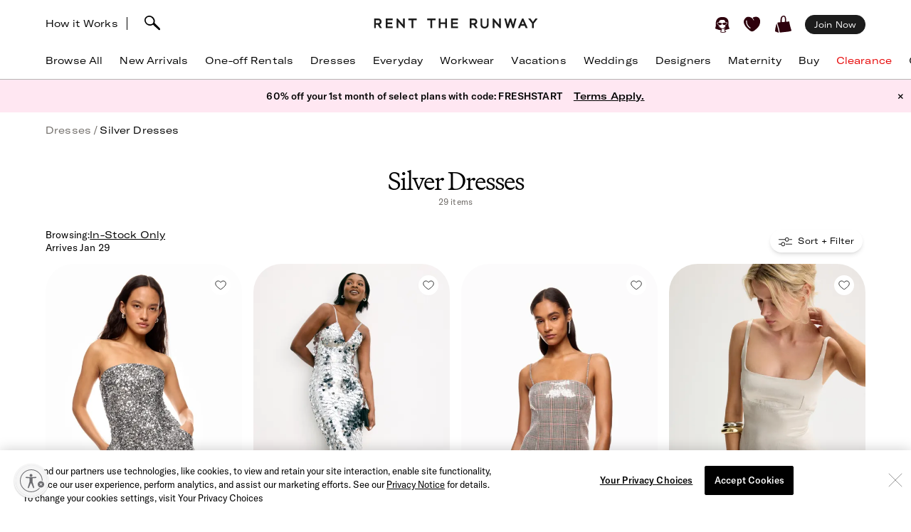

--- FILE ---
content_type: text/html; charset=utf-8
request_url: https://www.renttherunway.com/c/dresses/silver-dresses
body_size: 108438
content:
<!DOCTYPE html><html data-sentry-element="Html" data-sentry-component="RtrDocument" data-sentry-source-file="_document.jsx"><head data-sentry-element="Head" data-sentry-source-file="_document.jsx"><title>Silver Dresses | Rent the Runway</title><meta name="description" data-sentry-element="meta" data-sentry-source-file="Head.jsx"/><meta charSet="utf-8" data-sentry-element="meta" data-sentry-source-file="Head.jsx"/><meta name="viewport" content="width=device-width, initial-scale=1.0, viewport-fit=cover" data-sentry-element="meta" data-sentry-source-file="Head.jsx"/><meta name="traceparent" content="00-26bb8f056df9c3209688dbfd7b2d3913-28f1c2c86bd54230-01" data-sentry-element="meta" data-sentry-source-file="Head.jsx"/><link rel="apple-touch-icon" sizes="180x180" href="/images/mobile-icons/apple/apple-touch-icon.png"/><link rel="apple-touch-icon" sizes="192x192" href="/images/mobile-icons/apple/apple-touch-icon-192x192.png"/><link rel="apple-touch-icon" sizes="512x512" href="/images/mobile-icons/apple/apple-touch-icon-512x512.png"/><meta name="keywords" content="" data-sentry-element="meta" data-sentry-source-file="Head.jsx"/><meta name="facebook-domain-verification" content="wzp8ahbv04gsh1x52x97evab84j9rl" data-sentry-element="meta" data-sentry-source-file="Head.jsx"/><meta name="google-site-verification" content="9LS9sK1fnS0eCUgAQzVRbEQHoSiby2DwPn_SkHksVhU" data-sentry-element="meta" data-sentry-source-file="Head.jsx"/><link rel="canonical" href="https://www.renttherunway.com/c/dresses/silver-dresses"/><meta property="og:site_name" content="Rent the Runway" data-sentry-element="meta" data-sentry-source-file="Head.jsx"/><meta property="og:type" content="website" data-sentry-element="meta" data-sentry-source-file="Head.jsx"/><meta property="og:image" content="https://cdn.rtrcdn.com/sites/default/files/images/rtr_logo.svg.png"/><meta property="og:image:width" content="543"/><meta property="og:image:height" content="729"/><meta property="twitter:site" content="@RentTheRunway" data-sentry-element="meta" data-sentry-source-file="Head.jsx"/><meta property="fb:app_id" content="142571992596" data-sentry-element="meta" data-sentry-source-file="Head.jsx"/><meta property="fb:pages" content="111580660349" data-sentry-element="meta" data-sentry-source-file="Head.jsx"/><meta name="uid" content="0" data-sentry-element="meta" data-sentry-source-file="Head.jsx"/><meta name="apple-itunes-app" content="app-id=672853806, affiliate-data=&quot;pt=451666&amp;ct=mweb-home&amp;mt=8”"/><link rel="dns-prefetch" href="//pc-ap.rtrcdn.com"/><meta name="next-head-count" content="24"/><link rel="stylesheet" href="/next-rtr-css/assets/stylesheets/application.bf2a0e82.css"/><link rel="stylesheet" href="/next-rtr-css/assets/stylesheets/tailwind.d0e5247a.css"/><link rel="stylesheet" href="/next-rtr-css/assets/stylesheets/application-grid.b03ff361.css"/><link rel="stylesheet" href="/next-rtr-css/assets/stylesheets/grid.5afb242b.css"/><style type="text/css">@media only screen and (max-width: 480px) {
            #reb-header[data-collapsed-menu="account"] .nav-group {
              display: none !important;
            }
          }</style><script>dataLayer = [];</script><link rel="preload" href="//sf-p.rtrcdn.com/_next/static/css/3255e61f9acb766e.css" as="style" crossorigin="anonymous"/><link rel="stylesheet" href="//sf-p.rtrcdn.com/_next/static/css/3255e61f9acb766e.css" crossorigin="anonymous" data-n-g=""/><link rel="preload" href="//sf-p.rtrcdn.com/_next/static/css/f5f1438ccbe4fc7a.css" as="style" crossorigin="anonymous"/><link rel="stylesheet" href="//sf-p.rtrcdn.com/_next/static/css/f5f1438ccbe4fc7a.css" crossorigin="anonymous" data-n-p=""/><link rel="preload" href="//sf-p.rtrcdn.com/_next/static/css/4faf033d614f89f7.css" as="style" crossorigin="anonymous"/><link rel="stylesheet" href="//sf-p.rtrcdn.com/_next/static/css/4faf033d614f89f7.css" crossorigin="anonymous" data-n-p=""/><link rel="preload" href="//sf-p.rtrcdn.com/_next/static/css/784c7a3c2aa0990a.css" as="style" crossorigin="anonymous"/><link rel="stylesheet" href="//sf-p.rtrcdn.com/_next/static/css/784c7a3c2aa0990a.css" crossorigin="anonymous"/><link rel="preload" href="//sf-p.rtrcdn.com/_next/static/css/a1ee324578b02919.css" as="style" crossorigin="anonymous"/><link rel="stylesheet" href="//sf-p.rtrcdn.com/_next/static/css/a1ee324578b02919.css" crossorigin="anonymous"/><noscript data-n-css=""></noscript><script defer="" crossorigin="anonymous" nomodule="" src="//sf-p.rtrcdn.com/_next/static/chunks/polyfills-42372ed130431b0a.js"></script><script defer="" src="//sf-p.rtrcdn.com/_next/static/chunks/9931.c3d2a2483bd52ba3.js" crossorigin="anonymous"></script><script defer="" src="//sf-p.rtrcdn.com/_next/static/chunks/135.1dc9aa0bb89b0e9e.js" crossorigin="anonymous"></script><script defer="" src="//sf-p.rtrcdn.com/_next/static/chunks/4238.d0aff0ba9aaf881a.js" crossorigin="anonymous"></script><script defer="" src="//sf-p.rtrcdn.com/_next/static/chunks/9544-ef34b51fcfc37706.js" crossorigin="anonymous"></script><script defer="" src="//sf-p.rtrcdn.com/_next/static/chunks/9682.b923c1885ad8dfc9.js" crossorigin="anonymous"></script><script defer="" src="//sf-p.rtrcdn.com/_next/static/chunks/7419-b669af443f922555.js" crossorigin="anonymous"></script><script defer="" src="//sf-p.rtrcdn.com/_next/static/chunks/7940.c2501141fffca442.js" crossorigin="anonymous"></script><script defer="" src="//sf-p.rtrcdn.com/_next/static/chunks/6187.9369a6dbbb805e75.js" crossorigin="anonymous"></script><script defer="" src="//sf-p.rtrcdn.com/_next/static/chunks/6191.7b681427732c8f54.js" crossorigin="anonymous"></script><script src="//sf-p.rtrcdn.com/_next/static/chunks/webpack-0ace92a786d72961.js" defer="" crossorigin="anonymous"></script><script src="//sf-p.rtrcdn.com/_next/static/chunks/framework-20e77102735c0a40.js" defer="" crossorigin="anonymous"></script><script src="//sf-p.rtrcdn.com/_next/static/chunks/main-5e181a5e2f45749f.js" defer="" crossorigin="anonymous"></script><script src="//sf-p.rtrcdn.com/_next/static/chunks/pages/_app-631b606b0bb92fc3.js" defer="" crossorigin="anonymous"></script><script src="//sf-p.rtrcdn.com/_next/static/chunks/8737-9a92aefcf298de09.js" defer="" crossorigin="anonymous"></script><script src="//sf-p.rtrcdn.com/_next/static/chunks/4185-335f8a2eb706fbb2.js" defer="" crossorigin="anonymous"></script><script src="//sf-p.rtrcdn.com/_next/static/chunks/9794-7c908efa7c2af526.js" defer="" crossorigin="anonymous"></script><script src="//sf-p.rtrcdn.com/_next/static/chunks/9193-b20798c8fdb65a49.js" defer="" crossorigin="anonymous"></script><script src="//sf-p.rtrcdn.com/_next/static/chunks/6913-3573ae74f2a31996.js" defer="" crossorigin="anonymous"></script><script src="//sf-p.rtrcdn.com/_next/static/chunks/pages/c/%5B...taxonomyPath%5D-d41526017459ba47.js" defer="" crossorigin="anonymous"></script><script src="//sf-p.rtrcdn.com/_next/static/4Kwq4GBsiqQzeAyv_b992/_buildManifest.js" defer="" crossorigin="anonymous"></script><script src="//sf-p.rtrcdn.com/_next/static/4Kwq4GBsiqQzeAyv_b992/_ssgManifest.js" defer="" crossorigin="anonymous"></script></head><body><div id="__next"><div class="relative z-10"><div class="branch-journeys-top" data-test-id="branch-io-integration" data-sentry-component="BranchIOIntegrationComponent" data-sentry-source-file="branch-io-integration.jsx"></div><div class="tailwind-nav  bg-white border-b border-darkGray border-opacity-50 realtive overflow-visible " data-test-id="global-nav" data-sentry-component="Navigation" data-sentry-source-file="navigation.jsx"><div class="fixed top-0 w-full z-10" id="nav-top-bar"><div class="pl-3 pr-3 xl:pl-16 xl:pr-16 h-12 md:h-16 grid grid-cols-3 md:grid-cols-[1fr_auto_1fr] items-center  bg-white transition-all border-none" data-test-id="top-bar-inner"><div class="col-span-1 z-10"><div class="search-bar--desktop flex items-center"><div class="hidden lg:inline-block lg:opacity-100 md:inline-block md:transition-all md:duration-700 md:ease-in-out"><a href="/how_renting_works" data-heap-component-type="link" data-heap-component-label="how-it-works" data-heap-component-location="top-nav" data-test-id="how-it-works">How it Works</a><span class="border-l ml-3 mr-6"></span></div><div class="pr-6 flex"><div class="flex items-center"><button class="md:hidden" data-test-id="hamburger-btn"><span class="!block"><svg xmlns="http://www.w3.org/2000/svg" width="20" height="17" viewBox="0 0 20 17" fill="none" data-sentry-element="Hamburger" data-sentry-source-file="navigation.jsx"><path fill-rule="evenodd" clip-rule="evenodd" d="M0 1.643a.75.75 0 01.75-.75h18.286a.75.75 0 010 1.5H.75a.75.75 0 01-.75-.75zM0 8.5a.75.75 0 01.75-.75h18.286a.75.75 0 010 1.5H.75A.75.75 0 010 8.5zm.75 6.107a.75.75 0 000 1.5h18.286a.75.75 0 100-1.5H.75z" fill="#000"></path></svg></span><span class="hidden"><svg xmlns="http://www.w3.org/2000/svg" width="16" height="17" viewBox="0 0 16 17" fill="none" class="w-5" data-sentry-element="CloseIcon" data-sentry-source-file="navigation.jsx"><path fill-rule="evenodd" clip-rule="evenodd" d="M15.983 15l-1.5 1.5L8 10l-6.5 6.483-1.5-1.5 6.5-6.5L.017 2l1.5-1.5L8 7 14.5.517l1.5 1.5L9.5 8.5l6.483 6.5z" fill="#000"></path></svg></span></button><div class="md:hidden pl-4"></div></div><div class="inline-block"><div data-test-id="searchbar-wrapper" class="hidden md:flex md:!-pl-4 items-center md:w-full !h-9 md:!h-11" data-sentry-component="SearchBar" data-sentry-source-file="search-bar.jsx"><button data-heap-component-type="button" data-heap-component-label="search" data-heap-component-location="top-nav" data-test-id="searchbar-button" class="hidden  md:block relative z-10 undefined md:ml-0"><svg data-test-id="searchbar-icon" id="search-icon" width="22" height="21" viewBox="0 0 22 21" role="img" aria-labelledby="title" fill="currentColor" data-sentry-element="svg" data-sentry-component="SearchIcon" data-sentry-source-file="search-icon.tsx"><title>Search</title><path d="M0.0465412 5.57589C0.383596 2.72027 2.46211 0.679213 5.60796 0.117453L5.69223 0.103409C8.03289 -0.331955 10.631 0.627718 12.4755 2.59856C14.2637 4.50386 14.994 6.97092 14.4276 9.18051C14.3808 9.39117 14.3199 9.60183 14.2544 9.80313C14.2169 9.90612 14.1795 10.0044 14.1373 10.1027C15.2094 11.3807 16.7168 12.86 18.1773 14.2878C19.3149 15.402 20.3869 16.4553 21.2342 17.3869C21.7632 17.9721 22.0301 18.5713 21.9973 19.1283C21.9739 19.5543 21.9552 19.7276 21.5994 20.0412C21.3794 20.2378 21.1687 20.2612 20.8082 20.2612C20.3635 20.2612 19.8064 20.0225 19.137 19.325C18.1305 18.281 16.9696 17.2699 15.8507 16.2915C14.5446 15.1539 13.1964 13.9789 12.0448 12.7009C12.0027 12.7336 11.9652 12.7617 11.9231 12.7898C11.6469 12.9818 11.3473 13.1503 11.0336 13.3048C10.0271 13.7869 8.9083 14.0304 7.80819 14.0304C6.76893 14.0304 5.74372 13.815 4.84491 13.3797C1.63819 11.9706 -0.332647 8.76387 0.0465412 5.57589ZM2.36848 8.92772C3.51073 11.5633 5.69223 12.0408 7.88309 12.1672C7.97672 12.1719 8.06566 12.1719 8.15461 12.1719C8.69296 12.1719 9.22195 12.0783 9.73222 11.8957C10.5842 11.5867 11.689 11.0109 12.1384 10.0325C12.5036 9.22732 12.63 8.41277 12.6674 7.86974C12.6768 7.75271 12.6815 7.64035 12.6815 7.52332C12.6815 7.03178 12.5972 6.55428 12.4427 6.10019C11.8997 4.55536 10.7668 3.25395 9.07683 2.22873C7.46177 1.25034 4.43295 1.77464 3.35624 2.88412C1.44626 4.85028 1.21687 6.25936 2.36848 8.92772Z" data-sentry-element="path" data-sentry-source-file="search-icon.tsx"></path></svg></button><div data-test-id="searchbar-field-wrapper" class="absolute !-ml-4 md:!-ml-2 w-full md:w-[260px] !h-[34px]" data-sentry-component="SearchField" data-sentry-source-file="search-field.jsx"><form id="search-bar-form" action="/products" method="get"><input data-test-id="searchbar-field" id="search-bar-input" class="!pl-10 !h-[34px] !border-none !rounded-xl !bg-[#EFEFEF] !text-md !placeholder-black !text-black
            md:opacity-0 
              md:transition-all md:duration-700 md:ease-in-out" name="filters[searchText]" autoComplete="off" placeholder="Search item, trend or occasion" value=""/><input type="hidden" name="searchSource" data-test-id="search-source-input-ELASTIC" value="ELASTIC"/></form></div></div></div></div></div></div><div class="flex justify-center"><a href="/" class="nav-logo-inner" id="nav-logo-desktop"><span class="transition-opacity duration-500 ease-in-out opacity-0 relative lg:opacity-100 nav-logo-inner"><svg xmlns="http://www.w3.org/2000/svg" width="231" height="14" viewBox="0 0 231 14" fill="none" data-sentry-element="RtrLogo" data-sentry-source-file="navigation.jsx"><g clip-path="url(#rtr-logo-tw_svg__clip0_237_1359)" fill="#1C1C1C"><path d="M16.925 13.618h9.72v-2.443H19.42V7.901h6.549V5.458h-6.55V2.443h7.226V.052h-9.72v13.566zM41.354 8.68L33.87.052h-1.56v13.566h2.547V4.99l7.537 8.628h1.455V.052h-2.495V8.68zM11.155 4.47c0-2.599-1.819-4.418-4.418-4.418H.5v13.566h2.547V8.836h2.65l3.171 4.782h2.86l-3.275-4.99c1.61-.571 2.702-2.287 2.702-4.158zM6.633 6.393H3.047V2.495h3.638c1.248 0 1.872 1.04 1.872 2.027 0 1.144-.728 1.871-1.924 1.871zM145.569 4.47c0-2.599-1.819-4.418-4.418-4.418h-6.237v13.566h2.546V8.836h2.651l3.171 4.782h2.859l-3.275-4.99c1.559-.571 2.703-2.287 2.703-4.158zm-4.522 1.923h-3.587V2.495h3.639c1.247 0 1.871 1.04 1.871 2.027 0 1.144-.728 1.871-1.923 1.871zM48.683 2.443h4.626v11.175h2.547V2.443h4.574V.052H48.683v2.391zM108.821 13.566h9.772v-2.39h-7.225V7.848h6.549V5.406h-6.549V2.39h7.225V0h-9.772v13.566zM100.453 5.406h-6.342V0h-2.547v13.566h2.547v-5.77h6.342v5.77h2.546V0h-2.546v5.406zM75.14 2.391h4.626v11.175h2.546V2.391h4.574V0H75.14v2.391zM176.288 8.68L168.803 0h-1.559v13.618h2.546V4.99l7.485 8.576.052.052h1.508V0h-2.547v8.68zM195.935 8.368L193.232 0h-2.131l-2.703 8.368L186.111 0h-2.547l3.691 13.462.052.156h1.871l2.963-9.096 2.962 9.096h1.872L200.717 0h-2.547l-2.235 8.368zM208.566.052l-5.978 13.566h2.755l1.507-3.378h5.302l1.559 3.378h2.755L210.437.052h-1.871zm-.78 7.745l1.715-3.95 1.767 3.95h-3.482zM227.277.052l-3.482 4.73-3.483-4.73h-3.222l5.457 6.965v6.601h2.495V7.017L230.5.052h-3.223zM159.135 8.109c0 2.338-1.195 3.638-3.275 3.638-2.079 0-3.326-1.351-3.326-3.742V.052h-2.391v8.057c0 3.742 2.079 5.873 5.665 5.873 3.587 0 5.77-2.183 5.77-5.977V.052h-2.391v8.057h-.052z"></path></g><defs><clipPath id="rtr-logo-tw_svg__clip0_237_1359"><path fill="#fff" transform="translate(.5)" d="M0 0h230v13.982H0z"></path></clipPath></defs></svg></span><span class="transition-opacity duration-500 ease-in-out opacity-100 absolute lg:opacity-0 nav-logo-inner"><svg xmlns="http://www.w3.org/2000/svg" width="47" height="14" viewBox="0 0 47 14" fill="none" data-sentry-element="RtrLogoMobile" data-sentry-source-file="navigation.jsx"><path d="M10.655 4.418C10.655 1.82 8.836 0 6.237 0H0v13.566h2.547V8.784h2.65l3.171 4.782h2.86l-3.275-4.99c1.61-.571 2.702-2.287 2.702-4.158zM6.133 6.341H2.547V2.443h3.638c1.248 0 1.872 1.04 1.872 2.027 0 1.144-.728 1.871-1.924 1.871zM45.63 4.418C45.63 1.82 43.81 0 41.21 0h-6.237v13.566h2.547V8.784h2.65l3.172 4.782H46.2l-3.274-4.99c1.559-.571 2.703-2.287 2.703-4.158zm-4.523 1.923h-3.586V2.443h3.638c1.248 0 1.872 1.04 1.872 2.027 0 1.144-.728 1.871-1.924 1.871zM17.227 2.391h4.626v11.175H24.4V2.391h4.574V0H17.227v2.391z" fill="#000"></path></svg></span></a></div><div class="flex justify-end items-center"><div class="flex !leading-10 md:!leading-16"><div class="flex items-center justify-end"><div class="hidden md:block"></div><div class="md:!ml-3"><ul id="user-menu" class="!leading-10 md:!leading-16"><li id="user-menu-item-hearts" class="user-menu-item-with-submenu relative m-0 py-0 px-2.5 whitespace-nowrap [&amp;&gt;button.undownarrow]:!bottom-[10px]" data-test-id="user-menu-hearts-icon"><a data-heap-component-type="link" data-heap-component-label="hearts" data-heap-component-location="top nav" href="/legacy-hearts?nav_location=my_hearts&amp;amp;action=click_heartCount&amp;amp;object_type=top_nav"><svg data-test-id="user-menu-hearts-icon__icon" class="hover:opacity-70 text-deepWine" width="24" height="24" viewBox="0 0 24 24" xmlns="http://www.w3.org/2000/svg" role="img" aria-labelledby="title" fill="currentColor" data-sentry-element="svg" data-sentry-component="CurvyHeartIcon" data-sentry-source-file="curvy-heart-icon.tsx"><title>Hearts</title><path d="M20.3843 2.46033C18.6543 1.33033 16.3743 1.25033 13.9543 2.21033L13.6543 2.33033C12.1043 2.96033 12.7343 3.64033 12.7343 3.64033C13.2743 4.28033 13.9443 5.07033 14.2443 5.81033C14.4643 6.36033 14.2843 6.77033 13.9943 6.70033C13.6643 6.63033 13.6343 6.33033 13.4443 5.98033C13.1843 5.53033 12.9643 5.07033 12.6343 4.66033C12.2643 4.19033 11.7943 3.68033 11.3343 3.30033C10.6343 2.72033 9.9143 2.40033 9.0543 2.10033C8.3343 1.86033 7.5843 1.70033 6.8343 1.65033C5.5043 1.57033 4.1543 1.88033 3.1143 2.74033C0.644304 4.76033 -0.455696 7.48033 0.174304 10.0303C1.3643 14.9003 5.0243 18.1503 8.6543 21.0703C9.7143 21.9203 10.7143 22.2503 11.6343 22.2503C13.4843 22.2503 15.0543 20.9103 16.3043 19.8403C16.6343 19.5603 16.9543 19.2903 17.2743 19.0503C21.2043 15.9903 23.2043 12.1403 23.0743 7.91033C22.9943 5.48033 22.0443 3.54033 20.3843 2.46033ZM9.5143 17.6803C9.3943 17.8503 9.2043 17.9503 9.0143 17.9503C8.8843 17.9503 8.7643 17.9103 8.6543 17.8403C4.6343 15.0703 2.9043 11.6003 3.3743 7.23033C3.4143 6.89033 3.7243 6.64033 4.0543 6.68033C4.3943 6.72033 4.6443 7.02033 4.6043 7.36033C4.1843 11.2403 5.7343 14.3403 9.3643 16.8203C9.63431 17.0203 9.7143 17.4003 9.5143 17.6803Z" data-sentry-element="path" data-sentry-source-file="curvy-heart-icon.tsx"></path></svg></a></li><li id="menu-item-my-bag" class="flex align-center relative m-0 py-0 px-2.5 whitespace-nowrap"><button class="user-menu-item-cart" data-heap-component-type="button" data-heap-component-label="bag" data-heap-component-location="top nav" data-test-id="menu-item-my-bag"><svg data-test-id="menu-item-my-bag__cart-icon" class="hover:opacity-70 text-deepWine" width="24" height="24" viewBox="0 0 24 24" xmlns="http://www.w3.org/2000/svg" role="img" aria-labelledby="title" fill="currentColor" data-sentry-element="svg" data-sentry-component="BagIcon" data-sentry-source-file="bag-icon.tsx"><title>Bag</title><path d="M5.26805 23.5794C5.23019 24.4659 0.8821 22.3718 0.157181 22.1608C0.0467475 22.1124 -0.0155687 21.9983 0.00336277 21.8842C0.240795 20.3506 0.149767 19.1274 0.5 17.6691C1.00721 15.7016 1.4431 13.106 2 11.1691C2.02603 11.0759 2.17038 11.0834 2.18537 11.1788C3.13668 15.3113 4.52578 19.4185 5.26884 23.5787L5.26805 23.5794Z" data-sentry-element="path" data-sentry-source-file="bag-icon.tsx"></path><path d="M22.1367 17.8128C21.2303 14.7561 20.2971 11.6062 19.9461 8.33322C19.9343 8.22214 19.8294 8.14311 19.7126 8.15802C18.8899 8.26612 16.0537 8.70913 15.7572 8.53542C15.6933 8.4892 15.4172 8.34158 15.5 7.6691C15.7272 5.32585 15.7544 -1.12177 11 0.169136C8.04984 1.28969 7.88281 3.41934 7.62408 5.81254C7.59963 6.88985 7.52311 7.97909 7.52627 9.06833C7.47736 9.42917 4.7883 9.48956 3.83462 9.66253C2.58278 9.88992 4.49802 14.3393 4.69759 15.4837C8.00981 24.9693 3.42444 24.062 12.8571 23.092C16.1306 22.7312 19.6527 22.6059 22.7582 21.4242C22.8963 21.372 22.9894 21.2468 22.9972 21.1066C23.0509 20.0897 22.3055 18.8476 22.1359 17.8143L22.1367 17.8128ZM13.8857 8.34441C13.8936 8.53601 13.7603 8.70599 13.5615 8.74625C12.4705 8.96843 9.49053 9.17909 9.5 8.66914C9.39272 6.39374 9.45661 4.82735 9.73349 3.71873C10.1484 1.44333 12.5921 0.375103 13.5 2.66914C14.1366 4.67838 13.8013 6.321 13.8857 8.34441Z" data-sentry-element="path" data-sentry-source-file="bag-icon.tsx"></path></svg><div class="absolute top-1/4"></div></button></li></ul></div></div><div class="hidden md:block md:[&amp;&gt;div]:!ml-2 md:[&amp;&gt;a]:!ml-2 customer-offer-item"></div></div></div></div></div><div style="margin-top:64px" class="pl-0 pr-0 md:pl-3 md:pr-3 xl:pl-16 xl:pr-16 overflow-x-auto"><nav data-sentry-component="NavItems" data-sentry-source-file="nav-items.jsx"><ul class="flex md:justify-between w-full" data-test-id="nav-items"><li class="text-md md:text-md m-3 md:pt-0 md:mb-0 md:pb-4 md:first:ml-0 md:last:mr-0 md:ml-3 md:mr-3 text-center nowrap md:border-b border-[transparent] hover:border-black transition-200 duration-200 hover:text-darkGray hover:bg-gray-100 md:hover:bg-transparent md:hover:text-darkGray "><a href="/products?sort=newest" class="nav-link duration-200 sm:hover:text-darkGray nav-item w-full "><span class="nav-item-label">Browse All</span></a></li><li class="text-md md:text-md m-3 md:pt-0 md:mb-0 md:pb-4 md:first:ml-0 md:last:mr-0 md:ml-3 md:mr-3 text-center nowrap md:border-b border-[transparent] hover:border-black transition-200 duration-200 hover:text-darkGray hover:bg-gray-100 md:hover:bg-transparent md:hover:text-darkGray "><a href="/shop/new_arrivals_app/products" class="nav-link duration-200 sm:hover:text-darkGray nav-item w-full "><span class="nav-item-label">New Arrivals</span></a></li><li class="text-md md:text-md m-3 md:pt-0 md:mb-0 md:pb-4 md:first:ml-0 md:last:mr-0 md:ml-3 md:mr-3 text-center nowrap md:border-b border-[transparent] hover:border-black transition-200 duration-200 hover:text-darkGray hover:bg-gray-100 md:hover:bg-transparent md:hover:text-darkGray "><a href="/shop/event_rentals/products?show_reserve=true" class="nav-link duration-200 sm:hover:text-darkGray nav-item w-full "><span class="nav-item-label">One-off Rentals</span></a></li><li class="text-md md:text-md m-3 md:pt-0 md:mb-0 md:pb-4 md:first:ml-0 md:last:mr-0 md:ml-3 md:mr-3 text-center nowrap md:border-b border-[transparent] hover:border-black transition-200 duration-200 hover:text-darkGray hover:bg-gray-100 md:hover:bg-transparent md:hover:text-darkGray "><a href="/c/dresses" class="nav-link duration-200 sm:hover:text-darkGray nav-item w-full "><span class="nav-item-label">Dresses</span></a></li><li class="text-md md:text-md m-3 md:pt-0 md:mb-0 md:pb-4 md:first:ml-0 md:last:mr-0 md:ml-3 md:mr-3 text-center nowrap md:border-b border-[transparent] hover:border-black transition-200 duration-200 hover:text-darkGray hover:bg-gray-100 md:hover:bg-transparent md:hover:text-darkGray "><a href="/shop/everyday_clothing/products" class="nav-link duration-200 sm:hover:text-darkGray nav-item w-full "><span class="nav-item-label">Everyday</span></a></li><li class="text-md md:text-md m-3 md:pt-0 md:mb-0 md:pb-4 md:first:ml-0 md:last:mr-0 md:ml-3 md:mr-3 text-center nowrap md:border-b border-[transparent] hover:border-black transition-200 duration-200 hover:text-darkGray hover:bg-gray-100 md:hover:bg-transparent md:hover:text-darkGray "><a href="/shop/work_clothing/products" class="nav-link duration-200 sm:hover:text-darkGray nav-item w-full "><span class="nav-item-label">Workwear</span></a></li><li class="text-md md:text-md m-3 md:pt-0 md:mb-0 md:pb-4 md:first:ml-0 md:last:mr-0 md:ml-3 md:mr-3 text-center nowrap md:border-b border-[transparent] hover:border-black transition-200 duration-200 hover:text-darkGray hover:bg-gray-100 md:hover:bg-transparent md:hover:text-darkGray "><a href="/shop/vacation_clothing/products" class="nav-link duration-200 sm:hover:text-darkGray nav-item w-full "><span class="nav-item-label">Vacations</span></a></li><li class="text-md md:text-md m-3 md:pt-0 md:mb-0 md:pb-4 md:first:ml-0 md:last:mr-0 md:ml-3 md:mr-3 text-center nowrap md:border-b border-[transparent] hover:border-black transition-200 duration-200 hover:text-darkGray hover:bg-gray-100 md:hover:bg-transparent md:hover:text-darkGray "><a href="/c/wedding-guest-dresses?show_reserve=true" class="nav-link duration-200 sm:hover:text-darkGray nav-item w-full "><span class="nav-item-label">Weddings</span></a></li><li class="text-md md:text-md m-3 md:pt-0 md:mb-0 md:pb-4 md:first:ml-0 md:last:mr-0 md:ml-3 md:mr-3 text-center nowrap md:border-b border-[transparent] hover:border-black transition-200 duration-200 hover:text-darkGray hover:bg-gray-100 md:hover:bg-transparent md:hover:text-darkGray "><a href="/designers" class="nav-link duration-200 sm:hover:text-darkGray nav-item w-full "><span class="nav-item-label">Designers</span></a></li><li class="text-md md:text-md m-3 md:pt-0 md:mb-0 md:pb-4 md:first:ml-0 md:last:mr-0 md:ml-3 md:mr-3 text-center nowrap md:border-b border-[transparent] hover:border-black transition-200 duration-200 hover:text-darkGray hover:bg-gray-100 md:hover:bg-transparent md:hover:text-darkGray "><a href="/shop/all_maternity/products" class="nav-link duration-200 sm:hover:text-darkGray nav-item w-full "><span class="nav-item-label">Maternity</span></a></li><li class="text-md md:text-md m-3 md:pt-0 md:mb-0 md:pb-4 md:first:ml-0 md:last:mr-0 md:ml-3 md:mr-3 text-center nowrap md:border-b border-[transparent] hover:border-black transition-200 duration-200 hover:text-darkGray hover:bg-gray-100 md:hover:bg-transparent md:hover:text-darkGray "><a href="/buy/products" class="nav-link duration-200 sm:hover:text-darkGray nav-item w-full "><span class="nav-item-label">Buy</span></a></li><li class="text-md md:text-md m-3 md:pt-0 md:mb-0 md:pb-4 md:first:ml-0 md:last:mr-0 md:ml-3 md:mr-3 text-center nowrap md:border-b border-[transparent] hover:border-black transition-200 duration-200 hover:text-darkGray hover:bg-gray-100 md:hover:bg-transparent md:hover:text-darkGray "><a href="/clearance/products" class="nav-link duration-200 sm:hover:text-darkGray nav-item w-full "><span class="nav-item-label" style="color:#E60000">Clearance</span></a></li><li class="text-md md:text-md m-3 md:pt-0 md:mb-0 md:pb-4 md:first:ml-0 md:last:mr-0 md:ml-3 md:mr-3 text-center nowrap md:border-b border-[transparent] hover:border-black transition-200 duration-200 hover:text-darkGray hover:bg-gray-100 md:hover:bg-transparent md:hover:text-darkGray "><a href="/content/gift-card" class="nav-link duration-200 sm:hover:text-darkGray nav-item w-full "><span class="nav-item-label">Gift Cards</span></a></li></ul></nav></div><div style="min-height:calc(100dvh - 64px);max-height:calc(100dvh - 64px);top:64px" class="bg-white duration-200 fixed z-10 grid grid-rows-[auto,1fr,auto] w-screen md:hidden  -left-[110%]" data-test-id="hamburger-menu"><div data-test-id="searchbar-wrapper" class="hidden md:flex md:!-pl-4 items-center md:w-full !h-9 md:!h-11" data-sentry-component="SearchBar" data-sentry-source-file="search-bar.jsx"><button data-heap-component-type="button" data-heap-component-label="search" data-heap-component-location="top-nav" data-test-id="searchbar-button" class="hidden  md:block relative z-10 false md:ml-0"><svg data-test-id="searchbar-icon" id="search-icon" width="22" height="21" viewBox="0 0 22 21" role="img" aria-labelledby="title" fill="currentColor" data-sentry-element="svg" data-sentry-component="SearchIcon" data-sentry-source-file="search-icon.tsx"><title>Search</title><path d="M0.0465412 5.57589C0.383596 2.72027 2.46211 0.679213 5.60796 0.117453L5.69223 0.103409C8.03289 -0.331955 10.631 0.627718 12.4755 2.59856C14.2637 4.50386 14.994 6.97092 14.4276 9.18051C14.3808 9.39117 14.3199 9.60183 14.2544 9.80313C14.2169 9.90612 14.1795 10.0044 14.1373 10.1027C15.2094 11.3807 16.7168 12.86 18.1773 14.2878C19.3149 15.402 20.3869 16.4553 21.2342 17.3869C21.7632 17.9721 22.0301 18.5713 21.9973 19.1283C21.9739 19.5543 21.9552 19.7276 21.5994 20.0412C21.3794 20.2378 21.1687 20.2612 20.8082 20.2612C20.3635 20.2612 19.8064 20.0225 19.137 19.325C18.1305 18.281 16.9696 17.2699 15.8507 16.2915C14.5446 15.1539 13.1964 13.9789 12.0448 12.7009C12.0027 12.7336 11.9652 12.7617 11.9231 12.7898C11.6469 12.9818 11.3473 13.1503 11.0336 13.3048C10.0271 13.7869 8.9083 14.0304 7.80819 14.0304C6.76893 14.0304 5.74372 13.815 4.84491 13.3797C1.63819 11.9706 -0.332647 8.76387 0.0465412 5.57589ZM2.36848 8.92772C3.51073 11.5633 5.69223 12.0408 7.88309 12.1672C7.97672 12.1719 8.06566 12.1719 8.15461 12.1719C8.69296 12.1719 9.22195 12.0783 9.73222 11.8957C10.5842 11.5867 11.689 11.0109 12.1384 10.0325C12.5036 9.22732 12.63 8.41277 12.6674 7.86974C12.6768 7.75271 12.6815 7.64035 12.6815 7.52332C12.6815 7.03178 12.5972 6.55428 12.4427 6.10019C11.8997 4.55536 10.7668 3.25395 9.07683 2.22873C7.46177 1.25034 4.43295 1.77464 3.35624 2.88412C1.44626 4.85028 1.21687 6.25936 2.36848 8.92772Z" data-sentry-element="path" data-sentry-source-file="search-icon.tsx"></path></svg></button><div data-test-id="searchbar-field-wrapper" class="absolute !-ml-4 md:!-ml-2 w-full md:w-[260px] !h-[34px]" data-sentry-component="SearchField" data-sentry-source-file="search-field.jsx"><form id="search-bar-form" action="/products" method="get"><input data-test-id="searchbar-field" id="search-bar-input--mobile" class="!pl-10 !h-[34px] !border-none !rounded-xl !bg-[#EFEFEF] !text-md !placeholder-black !text-black
            md:opacity-100 
              md:transition-all md:duration-700 md:ease-in-out" name="filters[searchText]" autoComplete="off" placeholder="Search item, trend or occasion" value=""/><input type="hidden" name="searchSource" data-test-id="search-source-input-ELASTIC" value="ELASTIC"/></form></div></div><div class="flex-grow-1 overflow-y-scroll" data-test-id="mobile-nav-links"><nav data-sentry-component="NavItems" data-sentry-source-file="nav-items.jsx"><ul class="grid" data-test-id="nav-items"><li class="text-mdmd:pt-0 md:pb-4 md:pl-0 md:pr-0 nowrap border-b border-darkGray border-opacity-20 "><a href="/products?sort=newest" class="nav-link duration-200 sm:hover:text-darkGray nav-item w-full p-4 grid grid-cols-[1fr_auto] items-center"><span class="nav-item-label">Browse All</span></a></li><li class="text-mdmd:pt-0 md:pb-4 md:pl-0 md:pr-0 nowrap border-b border-darkGray border-opacity-20 "><a href="/shop/new_arrivals_app/products" class="nav-link duration-200 sm:hover:text-darkGray nav-item w-full p-4 grid grid-cols-[1fr_auto] items-center"><span class="nav-item-label">New Arrivals</span></a></li><li class="text-mdmd:pt-0 md:pb-4 md:pl-0 md:pr-0 nowrap border-b border-darkGray border-opacity-20 "><a href="/shop/event_rentals/products?show_reserve=true" class="nav-link duration-200 sm:hover:text-darkGray nav-item w-full p-4 grid grid-cols-[1fr_auto] items-center"><span class="nav-item-label">One-off Rentals</span></a></li><li class="text-mdmd:pt-0 md:pb-4 md:pl-0 md:pr-0 nowrap border-b border-darkGray border-opacity-20 "><a href="/c/dresses" class="nav-link duration-200 sm:hover:text-darkGray nav-item w-full p-4 grid grid-cols-[1fr_auto] items-center"><span class="nav-item-label">Dresses</span></a></li><li class="text-mdmd:pt-0 md:pb-4 md:pl-0 md:pr-0 nowrap border-b border-darkGray border-opacity-20 "><a href="/shop/everyday_clothing/products" class="nav-link duration-200 sm:hover:text-darkGray nav-item w-full p-4 grid grid-cols-[1fr_auto] items-center"><span class="nav-item-label">Everyday</span></a></li><li class="text-mdmd:pt-0 md:pb-4 md:pl-0 md:pr-0 nowrap border-b border-darkGray border-opacity-20 "><a href="/shop/work_clothing/products" class="nav-link duration-200 sm:hover:text-darkGray nav-item w-full p-4 grid grid-cols-[1fr_auto] items-center"><span class="nav-item-label">Workwear</span></a></li><li class="text-mdmd:pt-0 md:pb-4 md:pl-0 md:pr-0 nowrap border-b border-darkGray border-opacity-20 "><a href="/shop/vacation_clothing/products" class="nav-link duration-200 sm:hover:text-darkGray nav-item w-full p-4 grid grid-cols-[1fr_auto] items-center"><span class="nav-item-label">Vacations</span></a></li><li class="text-mdmd:pt-0 md:pb-4 md:pl-0 md:pr-0 nowrap border-b border-darkGray border-opacity-20 "><a href="/c/wedding-guest-dresses?show_reserve=true" class="nav-link duration-200 sm:hover:text-darkGray nav-item w-full p-4 grid grid-cols-[1fr_auto] items-center"><span class="nav-item-label">Weddings</span></a></li><li class="text-mdmd:pt-0 md:pb-4 md:pl-0 md:pr-0 nowrap border-b border-darkGray border-opacity-20 "><a href="/designers" class="nav-link duration-200 sm:hover:text-darkGray nav-item w-full p-4 grid grid-cols-[1fr_auto] items-center"><span class="nav-item-label">Designers</span></a></li><li class="text-mdmd:pt-0 md:pb-4 md:pl-0 md:pr-0 nowrap border-b border-darkGray border-opacity-20 "><a href="/shop/all_maternity/products" class="nav-link duration-200 sm:hover:text-darkGray nav-item w-full p-4 grid grid-cols-[1fr_auto] items-center"><span class="nav-item-label">Maternity</span></a></li><li class="text-mdmd:pt-0 md:pb-4 md:pl-0 md:pr-0 nowrap border-b border-darkGray border-opacity-20 "><a href="/buy/products" class="nav-link duration-200 sm:hover:text-darkGray nav-item w-full p-4 grid grid-cols-[1fr_auto] items-center"><span class="nav-item-label">Buy</span></a></li><li class="text-mdmd:pt-0 md:pb-4 md:pl-0 md:pr-0 nowrap border-b border-darkGray border-opacity-20 "><a href="/clearance/products" class="nav-link duration-200 sm:hover:text-darkGray nav-item w-full p-4 grid grid-cols-[1fr_auto] items-center"><span class="nav-item-label" style="color:#E60000">Clearance</span></a></li><li class="text-mdmd:pt-0 md:pb-4 md:pl-0 md:pr-0 nowrap border-b border-darkGray border-opacity-20 "><a href="/content/gift-card" class="nav-link duration-200 sm:hover:text-darkGray nav-item w-full p-4 grid grid-cols-[1fr_auto] items-center"><span class="nav-item-label">Gift Cards</span></a></li></ul></nav></div><div class="mobile-nav-footer-container flex-grow flex flex-col justify-center bg-white border-t border-darkGray border-opacity-20 p-4" data-test-id="mobile-nav-footer-container"><div></div><div class="grid grid-cols-2 text-md justify-items-center" data-sentry-component="MobileSideNavFooter" data-sentry-source-file="mobile-sidenav-footer.jsx"><div><a href="/how_renting_works" class="justify-self-end" data-test-id="how-it-works--mobile">How it Works</a></div><div><a href="/help/faq?_=1&amp;customerpromise=true&amp;placement=banner" class="justify-self-center" data-test-id="contact-us--mobile">Contact us</a></div></div></div></div></div><div class="promo-banner"></div></div><div id="page-content"><div class="page-content-wrapper"><div style="display:none" data-sentry-component="cdnEmbeds" data-sentry-source-file="cdnEmbeds.jsx"><script id="cdn-script" type="application/json">{ "predictedZip": "43230" }</script></div><script type="text/javascript">
              function OptanonWrapper() {
                window.dispatchEvent(new CustomEvent("oneTrustLoadEvent"));
              }
            </script><script type="application/ld+json">{"@context":"https://schema.org","@type":"Organization","name":"Rent The Runway","url":"https://www.renttherunway.com/","logo":"https://www.renttherunway.com/images/sprites/reb/svg/rtr_logo.svg"}</script><script>
            function loadGoogleTagManager() {
              window.dispatchEvent(new CustomEvent("googleTagManagerLoadEvent"));
            }
          </script><noscript><iframe title="gtm" data-src="//www.googletagmanager.com/ns.html?id=GTM-TZS348" class="optanon-category-C0004" height="0" width="0" style="display:none;visibility:hidden"></iframe></noscript><script>
            function loadTatari() {
              window.dispatchEvent(new CustomEvent("tatariLoadEvent"));
            }
          </script><div data-test-id="breadcrumb-trail" class="mt-4 mb-4 ml-3 mr-3 xl:ml-16 xl:mr-16" data-sentry-component="BreadcrumbTrail" data-sentry-source-file="rtr-breadcrumb-trail.tsx"><span><span class="text-darkGray"><a href="/c/dresses">Dresses</a> /<!-- --> </span></span><span><span><button class="cursor-default">Silver Dresses</button></span></span></div><div class="relative" data-sentry-component="GridContainer" data-sentry-source-file="grid-container.jsx"><div class="templatized-content-container " data-test-id="content-modules-container" data-sentry-component="ContentModulesContainerComponent" data-sentry-source-file="content-modules-container.jsx"></div><div data-test-id="grid-content-topper" class="grid-content-topper" data-sentry-component="GridTop" data-sentry-source-file="grid-top.jsx"><div class="header-wrapper"><div class="grid-header hide-sort-form superbar" data-test-id="grid-header" data-sentry-component="GridHeader" data-sentry-source-file="grid-header.jsx"><div class="grid items-center md:my-[2em] md:mx-[71px] mx-[20px]"><div class="md:py-0 py-2 w-full text-center "><h1 class="grid-name h3"> <!-- -->Silver Dresses</h1></div></div></div></div><div class="grid-header hide-sort-form superbar"></div><div class="grid-overhead-banner-wrapper"></div><div class="nav-components"><div class="pb-3"><div class="flex justify-between w-full flex-col md:flex-row relative pl-4 pr-3 md:px-16"><div class="w-full flex items-center justify-between"><div class="flex items-center justify-start basis-[300px]" data-sentry-component="GridAvailabilityToggle" data-sentry-source-file="grid-availability-toggle.tsx"><div data-sentry-component="renderToggle" data-sentry-source-file="grid-availability-toggle.tsx"><div class="flex items-center gap-1"><p class="font-normal">Browsing: </p><button class="font-medium underline">In-Stock Only</button></div></div></div><div id="attribute-filter-button" class="flex justify-end w-100% align-center items-center gap-2 md:gap-0 basis-[200px]" data-sentry-component="renderFilterAndSort" data-sentry-source-file="grid-top-filters.tsx"><button class="rounded-3xl px-3 m-1 h-8 flex items-center justify-center text-sm whitespace-nowrap shadow-md" data-test-id="filter-pill" data-sentry-component="RtrPill" data-sentry-source-file="rtr-pill.tsx"><div class="mr-2" data-sentry-component="renderIcon" data-sentry-source-file="rtr-pill.tsx"><svg xmlns="http://www.w3.org/2000/svg" width="19" height="14" viewBox="0 0 19 14" fill="none"><path fill-rule="evenodd" clip-rule="evenodd" d="M11.717 1.823a1.933 1.933 0 100 3.866 1.933 1.933 0 000-3.866zM8.844 3.168a2.934 2.934 0 11-.03 1H.5a.5.5 0 110-1h8.344zm6.33.088H18.5a.5.5 0 110 1h-3.326v-1zM6.26 8.31a1.933 1.933 0 100 3.866 1.933 1.933 0 000-3.866zM3.37 9.744a2.934 2.934 0 110 1H.5a.5.5 0 010-1H3.37zM18.5 10.83H9.914v-1H18.5a.5.5 0 010 1z" fill="#1C1C1C"></path></svg></div><span class="leading-none">Sort + Filter</span></button></div></div></div></div></div></div><div class="styles_products-grid__TJf81 mx-4 sm:mx-16"><ul class="grid_grid__A_DHH tile-gap" data-sentry-component="Grid" data-sentry-source-file="grid.jsx"><li class="animate-fadeIn" data-sentry-component="GridItem" data-sentry-source-file="grid.jsx"><div class="product-rating-container"><button class="heart__button heart__button--minimal top-3 right-3 sm:top-4 sm:right-4 h-7 bg-white rounded-full flex items-center justify-center w-[28px]" data-test-id="heart-button" data-style-name="BDT78"><svg class="heart-icon " width="20px" height="17px" viewBox="0 0 20 17" xmlns="http://www.w3.org/2000/svg" role="img" style="width:16px;height:16px" aria-labelledby="title" data-sentry-element="svg" data-sentry-component="HeartIcon" data-sentry-source-file="heart-icon.tsx"><title>Heart</title><path d="M10.0473476,15.9286957 C9.99170475,15.9286957 9.93606189,15.9113043 9.88856189,15.8765217 L9.16452618,15.3450435 C4.90377618,12.2208696 1.22388332,9.52243478 1.00945475,5.83895652 C0.932776177,4.50817391 1.32363332,3.3346087 2.14063332,2.44626087 C2.96102618,1.55373913 4.20416903,1 5.38624046,1 C7.27538332,1 8.94399046,1.95026087 10.1213119,3.68591304 C10.4164905,3.27686957 10.6682405,2.95478261 10.8975976,2.69321739 C11.8930619,1.55373913 13.1395976,1 14.7077762,1 C15.8898476,1 17.133669,1.55373913 17.9533833,2.44626087 C18.7703833,3.33530435 19.1612405,4.50817391 19.0838833,5.83895652 C18.8701333,9.52243478 15.190919,12.2208696 10.9294905,15.3450435 L10.2054547,15.8765217 C10.1579547,15.9113043 10.1029905,15.9286957 10.0473476,15.9286957" data-sentry-element="path" data-sentry-source-file="heart-icon.tsx"></path></svg><label>Add to Hearts</label></button><div class="primary-area"><a class="relative inline-block w-full h-full" href="/shop/designers/bardot/karoline_sequin_dress"><div class="tile_tile__v4Xtq tile-rounded" data-sentry-component="GridTileImage" data-sentry-source-file="tile.jsx"><div><img alt="Karoline Sequin Dress by Bardot - Photo 0" class="tile_tile__image__Rz8or tile_visible__6Q2R4" loading="eager" sizes="(max-width: 950px) 50vw, (max-width: 1280px) 34vw, 25vw" src="https://pc-ap.rtrcdn.com/productimages/front/1080x/0c/BDT78.jpg?auto=webp&amp;optimize=medium&amp;width=800" srcSet="https://pc-ap.rtrcdn.com/productimages/front/1080x/0c/BDT78.jpg?auto=webp&amp;optimize=medium&amp;width=270 270w, https://pc-ap.rtrcdn.com/productimages/front/1080x/0c/BDT78.jpg?auto=webp&amp;optimize=medium&amp;width=480 480w, https://pc-ap.rtrcdn.com/productimages/front/1080x/0c/BDT78.jpg?auto=webp&amp;optimize=medium&amp;width=800 800w, https://pc-ap.rtrcdn.com/productimages/front/1080x/0c/BDT78.jpg?auto=webp&amp;optimize=medium&amp;width=1080 1080w" itemProp="image" fetchPriority="high" draggable="true" data-test-id="image"/></div></div></a></div></div><div class="label_label__de6QB" data-sentry-component="Label" data-sentry-source-file="label.jsx"><div class="label_label__wrapper__2Roaf"><p class="label_label__title__skWvO">Bardot</p><p class="label_label__subtitle__LJkjz whitespace-nowrap text-ellipsis">Karoline Sequin Dress</p><div class="label_label__prices__Ly4J2" data-sentry-component="PriceWrapper" data-sentry-source-file="price-wrapper.jsx"><span>Original Retail</span><p data-sentry-component="Price" data-sentry-source-file="price.jsx">$179<span class="ml-1 inline hidden @[275px]/label:inline">USD</span></p></div></div></div></li><li class="animate-fadeIn" data-sentry-component="GridItem" data-sentry-source-file="grid.jsx"><div class="product-rating-container"><button class="heart__button heart__button--minimal top-3 right-3 sm:top-4 sm:right-4 h-7 bg-white rounded-full flex items-center justify-center w-[28px]" data-test-id="heart-button" data-style-name="DTP134"><svg class="heart-icon " width="20px" height="17px" viewBox="0 0 20 17" xmlns="http://www.w3.org/2000/svg" role="img" style="width:16px;height:16px" aria-labelledby="title" data-sentry-element="svg" data-sentry-component="HeartIcon" data-sentry-source-file="heart-icon.tsx"><title>Heart</title><path d="M10.0473476,15.9286957 C9.99170475,15.9286957 9.93606189,15.9113043 9.88856189,15.8765217 L9.16452618,15.3450435 C4.90377618,12.2208696 1.22388332,9.52243478 1.00945475,5.83895652 C0.932776177,4.50817391 1.32363332,3.3346087 2.14063332,2.44626087 C2.96102618,1.55373913 4.20416903,1 5.38624046,1 C7.27538332,1 8.94399046,1.95026087 10.1213119,3.68591304 C10.4164905,3.27686957 10.6682405,2.95478261 10.8975976,2.69321739 C11.8930619,1.55373913 13.1395976,1 14.7077762,1 C15.8898476,1 17.133669,1.55373913 17.9533833,2.44626087 C18.7703833,3.33530435 19.1612405,4.50817391 19.0838833,5.83895652 C18.8701333,9.52243478 15.190919,12.2208696 10.9294905,15.3450435 L10.2054547,15.8765217 C10.1579547,15.9113043 10.1029905,15.9286957 10.0473476,15.9286957" data-sentry-element="path" data-sentry-source-file="heart-icon.tsx"></path></svg><label>Add to Hearts</label></button><div class="primary-area"><a class="relative inline-block w-full h-full" href="/shop/designers/dress_the_population/perla_dress"><div class="tile_tile__v4Xtq tile-rounded" data-sentry-component="GridTileImage" data-sentry-source-file="tile.jsx"><div><img alt="Perla Dress by Dress The Population - Photo 0" class="tile_tile__image__Rz8or tile_visible__6Q2R4" loading="eager" sizes="(max-width: 950px) 50vw, (max-width: 1280px) 34vw, 25vw" src="https://pc-ap.rtrcdn.com/productimages/front/1080x/5a/DTP134.jpg?auto=webp&amp;optimize=medium&amp;width=800" srcSet="https://pc-ap.rtrcdn.com/productimages/front/1080x/5a/DTP134.jpg?auto=webp&amp;optimize=medium&amp;width=270 270w, https://pc-ap.rtrcdn.com/productimages/front/1080x/5a/DTP134.jpg?auto=webp&amp;optimize=medium&amp;width=480 480w, https://pc-ap.rtrcdn.com/productimages/front/1080x/5a/DTP134.jpg?auto=webp&amp;optimize=medium&amp;width=800 800w, https://pc-ap.rtrcdn.com/productimages/front/1080x/5a/DTP134.jpg?auto=webp&amp;optimize=medium&amp;width=1080 1080w" itemProp="image" fetchPriority="low" draggable="true" data-test-id="image"/></div></div></a></div></div><div class="label_label__de6QB" data-sentry-component="Label" data-sentry-source-file="label.jsx"><div class="label_label__wrapper__2Roaf"><p class="label_label__title__skWvO">Dress The Population</p><p class="label_label__subtitle__LJkjz whitespace-nowrap text-ellipsis">Perla Dress</p><div class="label_label__prices__Ly4J2" data-sentry-component="PriceWrapper" data-sentry-source-file="price-wrapper.jsx"><span>Original Retail</span><p data-sentry-component="Price" data-sentry-source-file="price.jsx">$328<span class="ml-1 inline hidden @[275px]/label:inline">USD</span></p></div></div></div></li><li class="animate-fadeIn" data-sentry-component="GridItem" data-sentry-source-file="grid.jsx"><div class="product-rating-container"><button class="heart__button heart__button--minimal top-3 right-3 sm:top-4 sm:right-4 h-7 bg-white rounded-full flex items-center justify-center w-[28px]" data-test-id="heart-button" data-style-name="RTF37"><svg class="heart-icon " width="20px" height="17px" viewBox="0 0 20 17" xmlns="http://www.w3.org/2000/svg" role="img" style="width:16px;height:16px" aria-labelledby="title" data-sentry-element="svg" data-sentry-component="HeartIcon" data-sentry-source-file="heart-icon.tsx"><title>Heart</title><path d="M10.0473476,15.9286957 C9.99170475,15.9286957 9.93606189,15.9113043 9.88856189,15.8765217 L9.16452618,15.3450435 C4.90377618,12.2208696 1.22388332,9.52243478 1.00945475,5.83895652 C0.932776177,4.50817391 1.32363332,3.3346087 2.14063332,2.44626087 C2.96102618,1.55373913 4.20416903,1 5.38624046,1 C7.27538332,1 8.94399046,1.95026087 10.1213119,3.68591304 C10.4164905,3.27686957 10.6682405,2.95478261 10.8975976,2.69321739 C11.8930619,1.55373913 13.1395976,1 14.7077762,1 C15.8898476,1 17.133669,1.55373913 17.9533833,2.44626087 C18.7703833,3.33530435 19.1612405,4.50817391 19.0838833,5.83895652 C18.8701333,9.52243478 15.190919,12.2208696 10.9294905,15.3450435 L10.2054547,15.8765217 C10.1579547,15.9113043 10.1029905,15.9286957 10.0473476,15.9286957" data-sentry-element="path" data-sentry-source-file="heart-icon.tsx"></path></svg><label>Add to Hearts</label></button><div class="primary-area"><a class="relative inline-block w-full h-full" href="/shop/designers/retrofete/carly_sequin_dress"><div class="tile_tile__v4Xtq tile-rounded" data-sentry-component="GridTileImage" data-sentry-source-file="tile.jsx"><div><img alt="Carly Sequin Dress by retrofête - Photo 0" class="tile_tile__image__Rz8or tile_visible__6Q2R4" loading="eager" sizes="(max-width: 950px) 50vw, (max-width: 1280px) 34vw, 25vw" src="https://pc-ap.rtrcdn.com/productimages/front/1080x/64/RTF37.jpg?auto=webp&amp;optimize=medium&amp;width=800" srcSet="https://pc-ap.rtrcdn.com/productimages/front/1080x/64/RTF37.jpg?auto=webp&amp;optimize=medium&amp;width=270 270w, https://pc-ap.rtrcdn.com/productimages/front/1080x/64/RTF37.jpg?auto=webp&amp;optimize=medium&amp;width=480 480w, https://pc-ap.rtrcdn.com/productimages/front/1080x/64/RTF37.jpg?auto=webp&amp;optimize=medium&amp;width=800 800w, https://pc-ap.rtrcdn.com/productimages/front/1080x/64/RTF37.jpg?auto=webp&amp;optimize=medium&amp;width=1080 1080w" itemProp="image" fetchPriority="low" draggable="true" data-test-id="image"/></div></div></a></div></div><div class="label_label__de6QB" data-sentry-component="Label" data-sentry-source-file="label.jsx"><div class="label_label__wrapper__2Roaf"><p class="label_label__title__skWvO">retrofête</p><p class="label_label__subtitle__LJkjz whitespace-nowrap text-ellipsis">Carly Sequin Dress</p><div class="label_label__prices__Ly4J2" data-sentry-component="PriceWrapper" data-sentry-source-file="price-wrapper.jsx"><span>Original Retail</span><p data-sentry-component="Price" data-sentry-source-file="price.jsx">$458<span class="ml-1 inline hidden @[275px]/label:inline">USD</span></p></div></div></div></li><li class="animate-fadeIn" data-sentry-component="GridItem" data-sentry-source-file="grid.jsx"><div class="product-rating-container"><button class="heart__button heart__button--minimal top-3 right-3 sm:top-4 sm:right-4 h-7 bg-white rounded-full flex items-center justify-center w-[28px]" data-test-id="heart-button" data-style-name="BBORN4"><svg class="heart-icon " width="20px" height="17px" viewBox="0 0 20 17" xmlns="http://www.w3.org/2000/svg" role="img" style="width:16px;height:16px" aria-labelledby="title" data-sentry-element="svg" data-sentry-component="HeartIcon" data-sentry-source-file="heart-icon.tsx"><title>Heart</title><path d="M10.0473476,15.9286957 C9.99170475,15.9286957 9.93606189,15.9113043 9.88856189,15.8765217 L9.16452618,15.3450435 C4.90377618,12.2208696 1.22388332,9.52243478 1.00945475,5.83895652 C0.932776177,4.50817391 1.32363332,3.3346087 2.14063332,2.44626087 C2.96102618,1.55373913 4.20416903,1 5.38624046,1 C7.27538332,1 8.94399046,1.95026087 10.1213119,3.68591304 C10.4164905,3.27686957 10.6682405,2.95478261 10.8975976,2.69321739 C11.8930619,1.55373913 13.1395976,1 14.7077762,1 C15.8898476,1 17.133669,1.55373913 17.9533833,2.44626087 C18.7703833,3.33530435 19.1612405,4.50817391 19.0838833,5.83895652 C18.8701333,9.52243478 15.190919,12.2208696 10.9294905,15.3450435 L10.2054547,15.8765217 C10.1579547,15.9113043 10.1029905,15.9286957 10.0473476,15.9286957" data-sentry-element="path" data-sentry-source-file="heart-icon.tsx"></path></svg><label>Add to Hearts</label></button><div class="primary-area"><a class="relative inline-block w-full h-full" href="/shop/designers/bondi_born/kobe_exposed_back_mini_dress"><div class="tile_tile__v4Xtq tile-rounded" data-sentry-component="GridTileImage" data-sentry-source-file="tile.jsx"><div><img alt="Kobe Exposed Back Mini Dress by BONDI BORN - Photo 0" class="tile_tile__image__Rz8or tile_visible__6Q2R4" loading="eager" sizes="(max-width: 950px) 50vw, (max-width: 1280px) 34vw, 25vw" src="https://pc-ap.rtrcdn.com/productimages/front/1080x/83/BBORN4.jpg?auto=webp&amp;optimize=medium&amp;width=800" srcSet="https://pc-ap.rtrcdn.com/productimages/front/1080x/83/BBORN4.jpg?auto=webp&amp;optimize=medium&amp;width=270 270w, https://pc-ap.rtrcdn.com/productimages/front/1080x/83/BBORN4.jpg?auto=webp&amp;optimize=medium&amp;width=480 480w, https://pc-ap.rtrcdn.com/productimages/front/1080x/83/BBORN4.jpg?auto=webp&amp;optimize=medium&amp;width=800 800w, https://pc-ap.rtrcdn.com/productimages/front/1080x/83/BBORN4.jpg?auto=webp&amp;optimize=medium&amp;width=1080 1080w" itemProp="image" fetchPriority="low" draggable="true" data-test-id="image"/></div></div></a></div></div><div class="label_label__de6QB" data-sentry-component="Label" data-sentry-source-file="label.jsx"><div class="label_label__wrapper__2Roaf"><p class="label_label__title__skWvO">BONDI BORN</p><p class="label_label__subtitle__LJkjz whitespace-nowrap text-ellipsis">Kobe Exposed Back Mini Dress</p><div class="label_label__prices__Ly4J2" data-sentry-component="PriceWrapper" data-sentry-source-file="price-wrapper.jsx"><span>Original Retail</span><p data-sentry-component="Price" data-sentry-source-file="price.jsx">$350<span class="ml-1 inline hidden @[275px]/label:inline">USD</span></p></div></div></div></li><li class="animate-fadeIn" data-sentry-component="GridItem" data-sentry-source-file="grid.jsx"><div class="product-rating-container"><button class="heart__button heart__button--minimal top-3 right-3 sm:top-4 sm:right-4 h-7 bg-white rounded-full flex items-center justify-center w-[28px]" data-test-id="heart-button" data-style-name="SA234"><svg class="heart-icon " width="20px" height="17px" viewBox="0 0 20 17" xmlns="http://www.w3.org/2000/svg" role="img" style="width:16px;height:16px" aria-labelledby="title" data-sentry-element="svg" data-sentry-component="HeartIcon" data-sentry-source-file="heart-icon.tsx"><title>Heart</title><path d="M10.0473476,15.9286957 C9.99170475,15.9286957 9.93606189,15.9113043 9.88856189,15.8765217 L9.16452618,15.3450435 C4.90377618,12.2208696 1.22388332,9.52243478 1.00945475,5.83895652 C0.932776177,4.50817391 1.32363332,3.3346087 2.14063332,2.44626087 C2.96102618,1.55373913 4.20416903,1 5.38624046,1 C7.27538332,1 8.94399046,1.95026087 10.1213119,3.68591304 C10.4164905,3.27686957 10.6682405,2.95478261 10.8975976,2.69321739 C11.8930619,1.55373913 13.1395976,1 14.7077762,1 C15.8898476,1 17.133669,1.55373913 17.9533833,2.44626087 C18.7703833,3.33530435 19.1612405,4.50817391 19.0838833,5.83895652 C18.8701333,9.52243478 15.190919,12.2208696 10.9294905,15.3450435 L10.2054547,15.8765217 C10.1579547,15.9113043 10.1029905,15.9286957 10.0473476,15.9286957" data-sentry-element="path" data-sentry-source-file="heart-icon.tsx"></path></svg><label>Add to Hearts</label></button><div class="primary-area"><a class="relative inline-block w-full h-full" href="/shop/designers/sachin_babi/quinn_dress"><div class="tile_tile__v4Xtq tile-rounded" data-sentry-component="GridTileImage" data-sentry-source-file="tile.jsx"><div><img alt="Quinn Dress by Sachin &amp; Babi - Photo 0" class="tile_tile__image__Rz8or tile_visible__6Q2R4" loading="eager" sizes="(max-width: 950px) 50vw, (max-width: 1280px) 34vw, 25vw" src="https://pc-ap.rtrcdn.com/productimages/front/1080x/78/SA234.jpg?auto=webp&amp;optimize=medium&amp;width=800" srcSet="https://pc-ap.rtrcdn.com/productimages/front/1080x/78/SA234.jpg?auto=webp&amp;optimize=medium&amp;width=270 270w, https://pc-ap.rtrcdn.com/productimages/front/1080x/78/SA234.jpg?auto=webp&amp;optimize=medium&amp;width=480 480w, https://pc-ap.rtrcdn.com/productimages/front/1080x/78/SA234.jpg?auto=webp&amp;optimize=medium&amp;width=800 800w, https://pc-ap.rtrcdn.com/productimages/front/1080x/78/SA234.jpg?auto=webp&amp;optimize=medium&amp;width=1080 1080w" itemProp="image" fetchPriority="low" draggable="true" data-test-id="image"/></div></div></a></div></div><div class="label_label__de6QB" data-sentry-component="Label" data-sentry-source-file="label.jsx"><div class="label_label__wrapper__2Roaf"><p class="label_label__title__skWvO">Sachin &amp; Babi</p><p class="label_label__subtitle__LJkjz whitespace-nowrap text-ellipsis">Quinn Dress</p><div class="label_label__prices__Ly4J2" data-sentry-component="PriceWrapper" data-sentry-source-file="price-wrapper.jsx"><span>Original Retail</span><p data-sentry-component="Price" data-sentry-source-file="price.jsx">$495<span class="ml-1 inline hidden @[275px]/label:inline">USD</span></p></div></div></div></li><li class="animate-fadeIn" data-sentry-component="GridItem" data-sentry-source-file="grid.jsx"><div class="product-rating-container"><button class="heart__button heart__button--minimal top-3 right-3 sm:top-4 sm:right-4 h-7 bg-white rounded-full flex items-center justify-center w-[28px]" data-test-id="heart-button" data-style-name="RMB188"><svg class="heart-icon " width="20px" height="17px" viewBox="0 0 20 17" xmlns="http://www.w3.org/2000/svg" role="img" style="width:16px;height:16px" aria-labelledby="title" data-sentry-element="svg" data-sentry-component="HeartIcon" data-sentry-source-file="heart-icon.tsx"><title>Heart</title><path d="M10.0473476,15.9286957 C9.99170475,15.9286957 9.93606189,15.9113043 9.88856189,15.8765217 L9.16452618,15.3450435 C4.90377618,12.2208696 1.22388332,9.52243478 1.00945475,5.83895652 C0.932776177,4.50817391 1.32363332,3.3346087 2.14063332,2.44626087 C2.96102618,1.55373913 4.20416903,1 5.38624046,1 C7.27538332,1 8.94399046,1.95026087 10.1213119,3.68591304 C10.4164905,3.27686957 10.6682405,2.95478261 10.8975976,2.69321739 C11.8930619,1.55373913 13.1395976,1 14.7077762,1 C15.8898476,1 17.133669,1.55373913 17.9533833,2.44626087 C18.7703833,3.33530435 19.1612405,4.50817391 19.0838833,5.83895652 C18.8701333,9.52243478 15.190919,12.2208696 10.9294905,15.3450435 L10.2054547,15.8765217 C10.1579547,15.9113043 10.1029905,15.9286957 10.0473476,15.9286957" data-sentry-element="path" data-sentry-source-file="heart-icon.tsx"></path></svg><label>Add to Hearts</label></button><div class="primary-area"><a class="relative inline-block w-full h-full" href="/shop/designers/ramy_brook/amarylis_mini_dress"><div class="tile_tile__v4Xtq tile-rounded" data-sentry-component="GridTileImage" data-sentry-source-file="tile.jsx"><div><img alt="Amarylis Mini Dress by Ramy Brook - Photo 0" class="tile_tile__image__Rz8or tile_visible__6Q2R4" loading="eager" sizes="(max-width: 950px) 50vw, (max-width: 1280px) 34vw, 25vw" src="https://pc-ap.rtrcdn.com/productimages/front/1080x/3b/RMB188.jpg?auto=webp&amp;optimize=medium&amp;width=800" srcSet="https://pc-ap.rtrcdn.com/productimages/front/1080x/3b/RMB188.jpg?auto=webp&amp;optimize=medium&amp;width=270 270w, https://pc-ap.rtrcdn.com/productimages/front/1080x/3b/RMB188.jpg?auto=webp&amp;optimize=medium&amp;width=480 480w, https://pc-ap.rtrcdn.com/productimages/front/1080x/3b/RMB188.jpg?auto=webp&amp;optimize=medium&amp;width=800 800w, https://pc-ap.rtrcdn.com/productimages/front/1080x/3b/RMB188.jpg?auto=webp&amp;optimize=medium&amp;width=1080 1080w" itemProp="image" fetchPriority="low" draggable="true" data-test-id="image"/></div></div></a></div></div><div class="label_label__de6QB" data-sentry-component="Label" data-sentry-source-file="label.jsx"><div class="label_label__wrapper__2Roaf"><p class="label_label__title__skWvO">Ramy Brook</p><p class="label_label__subtitle__LJkjz whitespace-nowrap text-ellipsis">Amarylis Mini Dress</p><div class="label_label__prices__Ly4J2" data-sentry-component="PriceWrapper" data-sentry-source-file="price-wrapper.jsx"><span>Original Retail</span><p data-sentry-component="Price" data-sentry-source-file="price.jsx">$345<span class="ml-1 inline hidden @[275px]/label:inline">USD</span></p></div></div></div></li><li class="animate-fadeIn" data-sentry-component="GridItem" data-sentry-source-file="grid.jsx"><div class="product-rating-container"><button class="heart__button heart__button--minimal top-3 right-3 sm:top-4 sm:right-4 h-7 bg-white rounded-full flex items-center justify-center w-[28px]" data-test-id="heart-button" data-style-name="DVF445"><svg class="heart-icon " width="20px" height="17px" viewBox="0 0 20 17" xmlns="http://www.w3.org/2000/svg" role="img" style="width:16px;height:16px" aria-labelledby="title" data-sentry-element="svg" data-sentry-component="HeartIcon" data-sentry-source-file="heart-icon.tsx"><title>Heart</title><path d="M10.0473476,15.9286957 C9.99170475,15.9286957 9.93606189,15.9113043 9.88856189,15.8765217 L9.16452618,15.3450435 C4.90377618,12.2208696 1.22388332,9.52243478 1.00945475,5.83895652 C0.932776177,4.50817391 1.32363332,3.3346087 2.14063332,2.44626087 C2.96102618,1.55373913 4.20416903,1 5.38624046,1 C7.27538332,1 8.94399046,1.95026087 10.1213119,3.68591304 C10.4164905,3.27686957 10.6682405,2.95478261 10.8975976,2.69321739 C11.8930619,1.55373913 13.1395976,1 14.7077762,1 C15.8898476,1 17.133669,1.55373913 17.9533833,2.44626087 C18.7703833,3.33530435 19.1612405,4.50817391 19.0838833,5.83895652 C18.8701333,9.52243478 15.190919,12.2208696 10.9294905,15.3450435 L10.2054547,15.8765217 C10.1579547,15.9113043 10.1029905,15.9286957 10.0473476,15.9286957" data-sentry-element="path" data-sentry-source-file="heart-icon.tsx"></path></svg><label>Add to Hearts</label></button><div class="primary-area"><a class="relative inline-block w-full h-full" href="/shop/designers/diane_von_furstenberg/joaquin_dress"><div class="tile_tile__v4Xtq tile-rounded" data-sentry-component="GridTileImage" data-sentry-source-file="tile.jsx"><div><img alt="Joaquin Dress by Diane von Furstenberg - Photo 0" class="tile_tile__image__Rz8or tile_visible__6Q2R4" loading="eager" sizes="(max-width: 950px) 50vw, (max-width: 1280px) 34vw, 25vw" src="https://pc-ap.rtrcdn.com/productimages/front/1080x/47/DVF445.jpg?auto=webp&amp;optimize=medium&amp;width=800" srcSet="https://pc-ap.rtrcdn.com/productimages/front/1080x/47/DVF445.jpg?auto=webp&amp;optimize=medium&amp;width=270 270w, https://pc-ap.rtrcdn.com/productimages/front/1080x/47/DVF445.jpg?auto=webp&amp;optimize=medium&amp;width=480 480w, https://pc-ap.rtrcdn.com/productimages/front/1080x/47/DVF445.jpg?auto=webp&amp;optimize=medium&amp;width=800 800w, https://pc-ap.rtrcdn.com/productimages/front/1080x/47/DVF445.jpg?auto=webp&amp;optimize=medium&amp;width=1080 1080w" itemProp="image" fetchPriority="low" draggable="true" data-test-id="image"/></div></div></a></div></div><div class="label_label__de6QB" data-sentry-component="Label" data-sentry-source-file="label.jsx"><div class="label_label__wrapper__2Roaf"><p class="label_label__title__skWvO">Diane von Furstenberg</p><p class="label_label__subtitle__LJkjz whitespace-nowrap text-ellipsis">Joaquin Dress</p><div class="label_label__prices__Ly4J2" data-sentry-component="PriceWrapper" data-sentry-source-file="price-wrapper.jsx"><span>Original Retail</span><p data-sentry-component="Price" data-sentry-source-file="price.jsx">$598<span class="ml-1 inline hidden @[275px]/label:inline">USD</span></p></div></div></div></li><li class="animate-fadeIn" data-sentry-component="GridItem" data-sentry-source-file="grid.jsx"><div class="product-rating-container"><button class="heart__button heart__button--minimal top-3 right-3 sm:top-4 sm:right-4 h-7 bg-white rounded-full flex items-center justify-center w-[28px]" data-test-id="heart-button" data-style-name="TA153"><svg class="heart-icon " width="20px" height="17px" viewBox="0 0 20 17" xmlns="http://www.w3.org/2000/svg" role="img" style="width:16px;height:16px" aria-labelledby="title" data-sentry-element="svg" data-sentry-component="HeartIcon" data-sentry-source-file="heart-icon.tsx"><title>Heart</title><path d="M10.0473476,15.9286957 C9.99170475,15.9286957 9.93606189,15.9113043 9.88856189,15.8765217 L9.16452618,15.3450435 C4.90377618,12.2208696 1.22388332,9.52243478 1.00945475,5.83895652 C0.932776177,4.50817391 1.32363332,3.3346087 2.14063332,2.44626087 C2.96102618,1.55373913 4.20416903,1 5.38624046,1 C7.27538332,1 8.94399046,1.95026087 10.1213119,3.68591304 C10.4164905,3.27686957 10.6682405,2.95478261 10.8975976,2.69321739 C11.8930619,1.55373913 13.1395976,1 14.7077762,1 C15.8898476,1 17.133669,1.55373913 17.9533833,2.44626087 C18.7703833,3.33530435 19.1612405,4.50817391 19.0838833,5.83895652 C18.8701333,9.52243478 15.190919,12.2208696 10.9294905,15.3450435 L10.2054547,15.8765217 C10.1579547,15.9113043 10.1029905,15.9286957 10.0473476,15.9286957" data-sentry-element="path" data-sentry-source-file="heart-icon.tsx"></path></svg><label>Add to Hearts</label></button><div class="primary-area"><a class="relative inline-block w-full h-full" href="/shop/designers/theia/silver_tulle_midi_dress"><div class="tile_tile__v4Xtq tile-rounded" data-sentry-component="GridTileImage" data-sentry-source-file="tile.jsx"><div><img alt="Silver Tulle Midi Dress by Theia - Photo 0" class="tile_tile__image__Rz8or tile_visible__6Q2R4" loading="eager" sizes="(max-width: 950px) 50vw, (max-width: 1280px) 34vw, 25vw" src="https://pc-ap.rtrcdn.com/productimages/front/1080x/ac/TA153.jpg?auto=webp&amp;optimize=medium&amp;width=800" srcSet="https://pc-ap.rtrcdn.com/productimages/front/1080x/ac/TA153.jpg?auto=webp&amp;optimize=medium&amp;width=270 270w, https://pc-ap.rtrcdn.com/productimages/front/1080x/ac/TA153.jpg?auto=webp&amp;optimize=medium&amp;width=480 480w, https://pc-ap.rtrcdn.com/productimages/front/1080x/ac/TA153.jpg?auto=webp&amp;optimize=medium&amp;width=800 800w, https://pc-ap.rtrcdn.com/productimages/front/1080x/ac/TA153.jpg?auto=webp&amp;optimize=medium&amp;width=1080 1080w" itemProp="image" fetchPriority="low" draggable="true" data-test-id="image"/></div></div></a></div></div><div class="label_label__de6QB" data-sentry-component="Label" data-sentry-source-file="label.jsx"><div class="label_label__wrapper__2Roaf"><p class="label_label__title__skWvO">Theia</p><p class="label_label__subtitle__LJkjz whitespace-nowrap text-ellipsis">Silver Tulle Midi Dress</p><div class="label_label__prices__Ly4J2" data-sentry-component="PriceWrapper" data-sentry-source-file="price-wrapper.jsx"><span>Original Retail</span><p data-sentry-component="Price" data-sentry-source-file="price.jsx">$545<span class="ml-1 inline hidden @[275px]/label:inline">USD</span></p></div></div></div></li><li class="animate-fadeIn" data-sentry-component="GridItem" data-sentry-source-file="grid.jsx"><div class="product-rating-container"><button class="heart__button heart__button--minimal top-3 right-3 sm:top-4 sm:right-4 h-7 bg-white rounded-full flex items-center justify-center w-[28px]" data-test-id="heart-button" data-style-name="JBM3"><svg class="heart-icon " width="20px" height="17px" viewBox="0 0 20 17" xmlns="http://www.w3.org/2000/svg" role="img" style="width:16px;height:16px" aria-labelledby="title" data-sentry-element="svg" data-sentry-component="HeartIcon" data-sentry-source-file="heart-icon.tsx"><title>Heart</title><path d="M10.0473476,15.9286957 C9.99170475,15.9286957 9.93606189,15.9113043 9.88856189,15.8765217 L9.16452618,15.3450435 C4.90377618,12.2208696 1.22388332,9.52243478 1.00945475,5.83895652 C0.932776177,4.50817391 1.32363332,3.3346087 2.14063332,2.44626087 C2.96102618,1.55373913 4.20416903,1 5.38624046,1 C7.27538332,1 8.94399046,1.95026087 10.1213119,3.68591304 C10.4164905,3.27686957 10.6682405,2.95478261 10.8975976,2.69321739 C11.8930619,1.55373913 13.1395976,1 14.7077762,1 C15.8898476,1 17.133669,1.55373913 17.9533833,2.44626087 C18.7703833,3.33530435 19.1612405,4.50817391 19.0838833,5.83895652 C18.8701333,9.52243478 15.190919,12.2208696 10.9294905,15.3450435 L10.2054547,15.8765217 C10.1579547,15.9113043 10.1029905,15.9286957 10.0473476,15.9286957" data-sentry-element="path" data-sentry-source-file="heart-icon.tsx"></path></svg><label>Add to Hearts</label></button><div class="primary-area"><a class="relative inline-block w-full h-full" href="/shop/designers/jewel_x_badgley_mischka/ombre_sequin_dress"><div class="tile_tile__v4Xtq tile-rounded" data-sentry-component="GridTileImage" data-sentry-source-file="tile.jsx"><div><img alt="Ombre Sequin Dress by Jewel x Badgley Mischka - Photo 0" class="tile_tile__image__Rz8or tile_visible__6Q2R4" loading="eager" sizes="(max-width: 950px) 50vw, (max-width: 1280px) 34vw, 25vw" src="https://pc-ap.rtrcdn.com/productimages/front/1080x/9c/JBM3.jpg?auto=webp&amp;optimize=medium&amp;width=800" srcSet="https://pc-ap.rtrcdn.com/productimages/front/1080x/9c/JBM3.jpg?auto=webp&amp;optimize=medium&amp;width=270 270w, https://pc-ap.rtrcdn.com/productimages/front/1080x/9c/JBM3.jpg?auto=webp&amp;optimize=medium&amp;width=480 480w, https://pc-ap.rtrcdn.com/productimages/front/1080x/9c/JBM3.jpg?auto=webp&amp;optimize=medium&amp;width=800 800w, https://pc-ap.rtrcdn.com/productimages/front/1080x/9c/JBM3.jpg?auto=webp&amp;optimize=medium&amp;width=1080 1080w" itemProp="image" fetchPriority="low" draggable="true" data-test-id="image"/></div></div></a></div></div><div class="label_label__de6QB" data-sentry-component="Label" data-sentry-source-file="label.jsx"><div class="label_label__wrapper__2Roaf"><p class="label_label__title__skWvO">Jewel x Badgley Mischka</p><p class="label_label__subtitle__LJkjz whitespace-nowrap text-ellipsis">Ombre Sequin Dress</p><div class="label_label__prices__Ly4J2" data-sentry-component="PriceWrapper" data-sentry-source-file="price-wrapper.jsx"><span>Original Retail</span><p data-sentry-component="Price" data-sentry-source-file="price.jsx">$248<span class="ml-1 inline hidden @[275px]/label:inline">USD</span></p></div></div></div></li><li class="animate-fadeIn" data-sentry-component="GridItem" data-sentry-source-file="grid.jsx"><div class="product-rating-container"><button class="heart__button heart__button--minimal top-3 right-3 sm:top-4 sm:right-4 h-7 bg-white rounded-full flex items-center justify-center w-[28px]" data-test-id="heart-button" data-style-name="SAB32"><svg class="heart-icon " width="20px" height="17px" viewBox="0 0 20 17" xmlns="http://www.w3.org/2000/svg" role="img" style="width:16px;height:16px" aria-labelledby="title" data-sentry-element="svg" data-sentry-component="HeartIcon" data-sentry-source-file="heart-icon.tsx"><title>Heart</title><path d="M10.0473476,15.9286957 C9.99170475,15.9286957 9.93606189,15.9113043 9.88856189,15.8765217 L9.16452618,15.3450435 C4.90377618,12.2208696 1.22388332,9.52243478 1.00945475,5.83895652 C0.932776177,4.50817391 1.32363332,3.3346087 2.14063332,2.44626087 C2.96102618,1.55373913 4.20416903,1 5.38624046,1 C7.27538332,1 8.94399046,1.95026087 10.1213119,3.68591304 C10.4164905,3.27686957 10.6682405,2.95478261 10.8975976,2.69321739 C11.8930619,1.55373913 13.1395976,1 14.7077762,1 C15.8898476,1 17.133669,1.55373913 17.9533833,2.44626087 C18.7703833,3.33530435 19.1612405,4.50817391 19.0838833,5.83895652 C18.8701333,9.52243478 15.190919,12.2208696 10.9294905,15.3450435 L10.2054547,15.8765217 C10.1579547,15.9113043 10.1029905,15.9286957 10.0473476,15.9286957" data-sentry-element="path" data-sentry-source-file="heart-icon.tsx"></path></svg><label>Add to Hearts</label></button><div class="primary-area"><a class="relative inline-block w-full h-full" href="/shop/designers/sabina_musayev/bonita_dress"><div class="tile_tile__v4Xtq tile-rounded" data-sentry-component="GridTileImage" data-sentry-source-file="tile.jsx"><div><img alt="Bonita Dress by Sabina Musayev - Photo 0" class="tile_tile__image__Rz8or tile_visible__6Q2R4" loading="eager" sizes="(max-width: 950px) 50vw, (max-width: 1280px) 34vw, 25vw" src="https://pc-ap.rtrcdn.com/productimages/front/1080x/71/SAB32.jpg?auto=webp&amp;optimize=medium&amp;width=800" srcSet="https://pc-ap.rtrcdn.com/productimages/front/1080x/71/SAB32.jpg?auto=webp&amp;optimize=medium&amp;width=270 270w, https://pc-ap.rtrcdn.com/productimages/front/1080x/71/SAB32.jpg?auto=webp&amp;optimize=medium&amp;width=480 480w, https://pc-ap.rtrcdn.com/productimages/front/1080x/71/SAB32.jpg?auto=webp&amp;optimize=medium&amp;width=800 800w, https://pc-ap.rtrcdn.com/productimages/front/1080x/71/SAB32.jpg?auto=webp&amp;optimize=medium&amp;width=1080 1080w" itemProp="image" fetchPriority="low" draggable="true" data-test-id="image"/></div></div></a></div></div><div class="label_label__de6QB" data-sentry-component="Label" data-sentry-source-file="label.jsx"><div class="label_label__wrapper__2Roaf"><p class="label_label__title__skWvO">Sabina Musayev</p><p class="label_label__subtitle__LJkjz whitespace-nowrap text-ellipsis">Bonita Dress</p><div class="label_label__prices__Ly4J2" data-sentry-component="PriceWrapper" data-sentry-source-file="price-wrapper.jsx"><span>Original Retail</span><p data-sentry-component="Price" data-sentry-source-file="price.jsx">$420<span class="ml-1 inline hidden @[275px]/label:inline">USD</span></p></div></div></div></li><li class="animate-fadeIn" data-sentry-component="GridItem" data-sentry-source-file="grid.jsx"><div class="product-rating-container"><button class="heart__button heart__button--minimal top-3 right-3 sm:top-4 sm:right-4 h-7 bg-white rounded-full flex items-center justify-center w-[28px]" data-test-id="heart-button" data-style-name="GAM52"><svg class="heart-icon " width="20px" height="17px" viewBox="0 0 20 17" xmlns="http://www.w3.org/2000/svg" role="img" style="width:16px;height:16px" aria-labelledby="title" data-sentry-element="svg" data-sentry-component="HeartIcon" data-sentry-source-file="heart-icon.tsx"><title>Heart</title><path d="M10.0473476,15.9286957 C9.99170475,15.9286957 9.93606189,15.9113043 9.88856189,15.8765217 L9.16452618,15.3450435 C4.90377618,12.2208696 1.22388332,9.52243478 1.00945475,5.83895652 C0.932776177,4.50817391 1.32363332,3.3346087 2.14063332,2.44626087 C2.96102618,1.55373913 4.20416903,1 5.38624046,1 C7.27538332,1 8.94399046,1.95026087 10.1213119,3.68591304 C10.4164905,3.27686957 10.6682405,2.95478261 10.8975976,2.69321739 C11.8930619,1.55373913 13.1395976,1 14.7077762,1 C15.8898476,1 17.133669,1.55373913 17.9533833,2.44626087 C18.7703833,3.33530435 19.1612405,4.50817391 19.0838833,5.83895652 C18.8701333,9.52243478 15.190919,12.2208696 10.9294905,15.3450435 L10.2054547,15.8765217 C10.1579547,15.9113043 10.1029905,15.9286957 10.0473476,15.9286957" data-sentry-element="path" data-sentry-source-file="heart-icon.tsx"></path></svg><label>Add to Hearts</label></button><div class="primary-area"><a class="relative inline-block w-full h-full" href="/shop/designers/good_american/sequin_maxi_dress"><div class="tile_tile__v4Xtq tile-rounded" data-sentry-component="GridTileImage" data-sentry-source-file="tile.jsx"><div><img alt="Sequin Maxi Dress by GOOD AMERICAN - Photo 0" class="tile_tile__image__Rz8or tile_visible__6Q2R4" loading="eager" sizes="(max-width: 950px) 50vw, (max-width: 1280px) 34vw, 25vw" src="https://pc-ap.rtrcdn.com/productimages/front/1080x/6b/GAM52.jpg?auto=webp&amp;optimize=medium&amp;width=800" srcSet="https://pc-ap.rtrcdn.com/productimages/front/1080x/6b/GAM52.jpg?auto=webp&amp;optimize=medium&amp;width=270 270w, https://pc-ap.rtrcdn.com/productimages/front/1080x/6b/GAM52.jpg?auto=webp&amp;optimize=medium&amp;width=480 480w, https://pc-ap.rtrcdn.com/productimages/front/1080x/6b/GAM52.jpg?auto=webp&amp;optimize=medium&amp;width=800 800w, https://pc-ap.rtrcdn.com/productimages/front/1080x/6b/GAM52.jpg?auto=webp&amp;optimize=medium&amp;width=1080 1080w" itemProp="image" fetchPriority="low" draggable="true" data-test-id="image"/></div></div></a></div></div><div class="label_label__de6QB" data-sentry-component="Label" data-sentry-source-file="label.jsx"><div class="label_label__wrapper__2Roaf"><p class="label_label__title__skWvO">GOOD AMERICAN</p><p class="label_label__subtitle__LJkjz whitespace-nowrap text-ellipsis">Sequin Maxi Dress</p><div class="label_label__prices__Ly4J2" data-sentry-component="PriceWrapper" data-sentry-source-file="price-wrapper.jsx"><span>Original Retail</span><p data-sentry-component="Price" data-sentry-source-file="price.jsx">$289<span class="ml-1 inline hidden @[275px]/label:inline">USD</span></p></div></div></div></li><li class="animate-fadeIn" data-sentry-component="GridItem" data-sentry-source-file="grid.jsx"><div class="product-rating-container"><button class="heart__button heart__button--minimal top-3 right-3 sm:top-4 sm:right-4 h-7 bg-white rounded-full flex items-center justify-center w-[28px]" data-test-id="heart-button" data-style-name="DLF50"><svg class="heart-icon " width="20px" height="17px" viewBox="0 0 20 17" xmlns="http://www.w3.org/2000/svg" role="img" style="width:16px;height:16px" aria-labelledby="title" data-sentry-element="svg" data-sentry-component="HeartIcon" data-sentry-source-file="heart-icon.tsx"><title>Heart</title><path d="M10.0473476,15.9286957 C9.99170475,15.9286957 9.93606189,15.9113043 9.88856189,15.8765217 L9.16452618,15.3450435 C4.90377618,12.2208696 1.22388332,9.52243478 1.00945475,5.83895652 C0.932776177,4.50817391 1.32363332,3.3346087 2.14063332,2.44626087 C2.96102618,1.55373913 4.20416903,1 5.38624046,1 C7.27538332,1 8.94399046,1.95026087 10.1213119,3.68591304 C10.4164905,3.27686957 10.6682405,2.95478261 10.8975976,2.69321739 C11.8930619,1.55373913 13.1395976,1 14.7077762,1 C15.8898476,1 17.133669,1.55373913 17.9533833,2.44626087 C18.7703833,3.33530435 19.1612405,4.50817391 19.0838833,5.83895652 C18.8701333,9.52243478 15.190919,12.2208696 10.9294905,15.3450435 L10.2054547,15.8765217 C10.1579547,15.9113043 10.1029905,15.9286957 10.0473476,15.9286957" data-sentry-element="path" data-sentry-source-file="heart-icon.tsx"></path></svg><label>Add to Hearts</label></button><div class="primary-area"><a class="relative inline-block w-full h-full" href="/shop/designers/delfi_collective/marilyn_dress"><div class="tile_tile__v4Xtq tile-rounded" data-sentry-component="GridTileImage" data-sentry-source-file="tile.jsx"><div><img alt="Marilyn Dress by DELFI Collective - Photo 0" class="tile_tile__image__Rz8or tile_visible__6Q2R4" loading="eager" sizes="(max-width: 950px) 50vw, (max-width: 1280px) 34vw, 25vw" src="https://pc-ap.rtrcdn.com/productimages/front/1080x/7d/DLF50.jpg?auto=webp&amp;optimize=medium&amp;width=800" srcSet="https://pc-ap.rtrcdn.com/productimages/front/1080x/7d/DLF50.jpg?auto=webp&amp;optimize=medium&amp;width=270 270w, https://pc-ap.rtrcdn.com/productimages/front/1080x/7d/DLF50.jpg?auto=webp&amp;optimize=medium&amp;width=480 480w, https://pc-ap.rtrcdn.com/productimages/front/1080x/7d/DLF50.jpg?auto=webp&amp;optimize=medium&amp;width=800 800w, https://pc-ap.rtrcdn.com/productimages/front/1080x/7d/DLF50.jpg?auto=webp&amp;optimize=medium&amp;width=1080 1080w" itemProp="image" fetchPriority="low" draggable="true" data-test-id="image"/></div></div></a></div></div><div class="label_label__de6QB" data-sentry-component="Label" data-sentry-source-file="label.jsx"><div class="label_label__wrapper__2Roaf"><p class="label_label__title__skWvO">DELFI Collective</p><p class="label_label__subtitle__LJkjz whitespace-nowrap text-ellipsis">Marilyn Dress</p><div class="label_label__prices__Ly4J2" data-sentry-component="PriceWrapper" data-sentry-source-file="price-wrapper.jsx"><span>Original Retail</span><p data-sentry-component="Price" data-sentry-source-file="price.jsx">$398<span class="ml-1 inline hidden @[275px]/label:inline">USD</span></p></div></div></div></li><li class="animate-fadeIn" data-sentry-component="GridItem" data-sentry-source-file="grid.jsx"><div class="product-rating-container"><button class="heart__button heart__button--minimal top-3 right-3 sm:top-4 sm:right-4 h-7 bg-white rounded-full flex items-center justify-center w-[28px]" data-test-id="heart-button" data-style-name="SA179"><svg class="heart-icon " width="20px" height="17px" viewBox="0 0 20 17" xmlns="http://www.w3.org/2000/svg" role="img" style="width:16px;height:16px" aria-labelledby="title" data-sentry-element="svg" data-sentry-component="HeartIcon" data-sentry-source-file="heart-icon.tsx"><title>Heart</title><path d="M10.0473476,15.9286957 C9.99170475,15.9286957 9.93606189,15.9113043 9.88856189,15.8765217 L9.16452618,15.3450435 C4.90377618,12.2208696 1.22388332,9.52243478 1.00945475,5.83895652 C0.932776177,4.50817391 1.32363332,3.3346087 2.14063332,2.44626087 C2.96102618,1.55373913 4.20416903,1 5.38624046,1 C7.27538332,1 8.94399046,1.95026087 10.1213119,3.68591304 C10.4164905,3.27686957 10.6682405,2.95478261 10.8975976,2.69321739 C11.8930619,1.55373913 13.1395976,1 14.7077762,1 C15.8898476,1 17.133669,1.55373913 17.9533833,2.44626087 C18.7703833,3.33530435 19.1612405,4.50817391 19.0838833,5.83895652 C18.8701333,9.52243478 15.190919,12.2208696 10.9294905,15.3450435 L10.2054547,15.8765217 C10.1579547,15.9113043 10.1029905,15.9286957 10.0473476,15.9286957" data-sentry-element="path" data-sentry-source-file="heart-icon.tsx"></path></svg><label>Add to Hearts</label></button><div class="primary-area"><a class="relative inline-block w-full h-full" href="/shop/designers/sachin_babi/roux_dress"><div class="tile_tile__v4Xtq tile-rounded" data-sentry-component="GridTileImage" data-sentry-source-file="tile.jsx"><div><img alt="Roux Dress by Sachin &amp; Babi - Photo 0" class="tile_tile__image__Rz8or tile_visible__6Q2R4" loading="eager" sizes="(max-width: 950px) 50vw, (max-width: 1280px) 34vw, 25vw" src="https://pc-ap.rtrcdn.com/productimages/front/1080x/c6/SA179.jpg?auto=webp&amp;optimize=medium&amp;width=800" srcSet="https://pc-ap.rtrcdn.com/productimages/front/1080x/c6/SA179.jpg?auto=webp&amp;optimize=medium&amp;width=270 270w, https://pc-ap.rtrcdn.com/productimages/front/1080x/c6/SA179.jpg?auto=webp&amp;optimize=medium&amp;width=480 480w, https://pc-ap.rtrcdn.com/productimages/front/1080x/c6/SA179.jpg?auto=webp&amp;optimize=medium&amp;width=800 800w, https://pc-ap.rtrcdn.com/productimages/front/1080x/c6/SA179.jpg?auto=webp&amp;optimize=medium&amp;width=1080 1080w" itemProp="image" fetchPriority="low" draggable="true" data-test-id="image"/></div></div></a></div></div><div class="label_label__de6QB" data-sentry-component="Label" data-sentry-source-file="label.jsx"><div class="label_label__wrapper__2Roaf"><p class="label_label__title__skWvO">Sachin &amp; Babi</p><p class="label_label__subtitle__LJkjz whitespace-nowrap text-ellipsis">Roux Dress</p><div class="label_label__prices__Ly4J2" data-sentry-component="PriceWrapper" data-sentry-source-file="price-wrapper.jsx"><span>Original Retail</span><p data-sentry-component="Price" data-sentry-source-file="price.jsx">$475<span class="ml-1 inline hidden @[275px]/label:inline">USD</span></p></div></div></div></li><li class="animate-fadeIn" data-sentry-component="GridItem" data-sentry-source-file="grid.jsx"><div class="product-rating-container"><button class="heart__button heart__button--minimal top-3 right-3 sm:top-4 sm:right-4 h-7 bg-white rounded-full flex items-center justify-center w-[28px]" data-test-id="heart-button" data-style-name="ASR101"><svg class="heart-icon " width="20px" height="17px" viewBox="0 0 20 17" xmlns="http://www.w3.org/2000/svg" role="img" style="width:16px;height:16px" aria-labelledby="title" data-sentry-element="svg" data-sentry-component="HeartIcon" data-sentry-source-file="heart-icon.tsx"><title>Heart</title><path d="M10.0473476,15.9286957 C9.99170475,15.9286957 9.93606189,15.9113043 9.88856189,15.8765217 L9.16452618,15.3450435 C4.90377618,12.2208696 1.22388332,9.52243478 1.00945475,5.83895652 C0.932776177,4.50817391 1.32363332,3.3346087 2.14063332,2.44626087 C2.96102618,1.55373913 4.20416903,1 5.38624046,1 C7.27538332,1 8.94399046,1.95026087 10.1213119,3.68591304 C10.4164905,3.27686957 10.6682405,2.95478261 10.8975976,2.69321739 C11.8930619,1.55373913 13.1395976,1 14.7077762,1 C15.8898476,1 17.133669,1.55373913 17.9533833,2.44626087 C18.7703833,3.33530435 19.1612405,4.50817391 19.0838833,5.83895652 C18.8701333,9.52243478 15.190919,12.2208696 10.9294905,15.3450435 L10.2054547,15.8765217 C10.1579547,15.9113043 10.1029905,15.9286957 10.0473476,15.9286957" data-sentry-element="path" data-sentry-source-file="heart-icon.tsx"></path></svg><label>Add to Hearts</label></button><div class="primary-area"><a class="relative inline-block w-full h-full" href="/shop/designers/astr_the_label/sylvina_dress"><div class="tile_tile__v4Xtq tile-rounded" data-sentry-component="GridTileImage" data-sentry-source-file="tile.jsx"><div><img alt="Sylvina Dress by ASTR the Label - Photo 0" class="tile_tile__image__Rz8or tile_visible__6Q2R4" loading="eager" sizes="(max-width: 950px) 50vw, (max-width: 1280px) 34vw, 25vw" src="https://pc-ap.rtrcdn.com/productimages/front/1080x/45/ASR101.jpg?auto=webp&amp;optimize=medium&amp;width=800" srcSet="https://pc-ap.rtrcdn.com/productimages/front/1080x/45/ASR101.jpg?auto=webp&amp;optimize=medium&amp;width=270 270w, https://pc-ap.rtrcdn.com/productimages/front/1080x/45/ASR101.jpg?auto=webp&amp;optimize=medium&amp;width=480 480w, https://pc-ap.rtrcdn.com/productimages/front/1080x/45/ASR101.jpg?auto=webp&amp;optimize=medium&amp;width=800 800w, https://pc-ap.rtrcdn.com/productimages/front/1080x/45/ASR101.jpg?auto=webp&amp;optimize=medium&amp;width=1080 1080w" itemProp="image" fetchPriority="low" draggable="true" data-test-id="image"/></div></div></a></div></div><div class="label_label__de6QB" data-sentry-component="Label" data-sentry-source-file="label.jsx"><div class="label_label__wrapper__2Roaf"><p class="label_label__title__skWvO">ASTR the Label</p><p class="label_label__subtitle__LJkjz whitespace-nowrap text-ellipsis">Sylvina Dress</p><div class="label_label__prices__Ly4J2" data-sentry-component="PriceWrapper" data-sentry-source-file="price-wrapper.jsx"><span>Original Retail</span><p data-sentry-component="Price" data-sentry-source-file="price.jsx">$178<span class="ml-1 inline hidden @[275px]/label:inline">USD</span></p></div></div></div></li><li class="animate-fadeIn" data-sentry-component="GridItem" data-sentry-source-file="grid.jsx"><div class="product-rating-container"><button class="heart__button heart__button--minimal top-3 right-3 sm:top-4 sm:right-4 h-7 bg-white rounded-full flex items-center justify-center w-[28px]" data-test-id="heart-button" data-style-name="DMN75"><svg class="heart-icon " width="20px" height="17px" viewBox="0 0 20 17" xmlns="http://www.w3.org/2000/svg" role="img" style="width:16px;height:16px" aria-labelledby="title" data-sentry-element="svg" data-sentry-component="HeartIcon" data-sentry-source-file="heart-icon.tsx"><title>Heart</title><path d="M10.0473476,15.9286957 C9.99170475,15.9286957 9.93606189,15.9113043 9.88856189,15.8765217 L9.16452618,15.3450435 C4.90377618,12.2208696 1.22388332,9.52243478 1.00945475,5.83895652 C0.932776177,4.50817391 1.32363332,3.3346087 2.14063332,2.44626087 C2.96102618,1.55373913 4.20416903,1 5.38624046,1 C7.27538332,1 8.94399046,1.95026087 10.1213119,3.68591304 C10.4164905,3.27686957 10.6682405,2.95478261 10.8975976,2.69321739 C11.8930619,1.55373913 13.1395976,1 14.7077762,1 C15.8898476,1 17.133669,1.55373913 17.9533833,2.44626087 C18.7703833,3.33530435 19.1612405,4.50817391 19.0838833,5.83895652 C18.8701333,9.52243478 15.190919,12.2208696 10.9294905,15.3450435 L10.2054547,15.8765217 C10.1579547,15.9113043 10.1029905,15.9286957 10.0473476,15.9286957" data-sentry-element="path" data-sentry-source-file="heart-icon.tsx"></path></svg><label>Add to Hearts</label></button><div class="primary-area"><a class="relative inline-block w-full h-full" href="/shop/designers/donna_morgan/silver_sequin_midi_dress"><div class="tile_tile__v4Xtq tile-rounded" data-sentry-component="GridTileImage" data-sentry-source-file="tile.jsx"><div><img alt="Silver Sequin Midi Dress by Donna Morgan - Photo 0" class="tile_tile__image__Rz8or tile_visible__6Q2R4" loading="eager" sizes="(max-width: 950px) 50vw, (max-width: 1280px) 34vw, 25vw" src="https://pc-ap.rtrcdn.com/productimages/front/1080x/3f/DMN75.jpg?auto=webp&amp;optimize=medium&amp;width=800" srcSet="https://pc-ap.rtrcdn.com/productimages/front/1080x/3f/DMN75.jpg?auto=webp&amp;optimize=medium&amp;width=270 270w, https://pc-ap.rtrcdn.com/productimages/front/1080x/3f/DMN75.jpg?auto=webp&amp;optimize=medium&amp;width=480 480w, https://pc-ap.rtrcdn.com/productimages/front/1080x/3f/DMN75.jpg?auto=webp&amp;optimize=medium&amp;width=800 800w, https://pc-ap.rtrcdn.com/productimages/front/1080x/3f/DMN75.jpg?auto=webp&amp;optimize=medium&amp;width=1080 1080w" itemProp="image" fetchPriority="low" draggable="true" data-test-id="image"/></div></div></a></div></div><div class="label_label__de6QB" data-sentry-component="Label" data-sentry-source-file="label.jsx"><div class="label_label__wrapper__2Roaf"><p class="label_label__title__skWvO">Donna Morgan</p><p class="label_label__subtitle__LJkjz whitespace-nowrap text-ellipsis">Silver Sequin Midi Dress</p><div class="label_label__prices__Ly4J2" data-sentry-component="PriceWrapper" data-sentry-source-file="price-wrapper.jsx"><span>Original Retail</span><p data-sentry-component="Price" data-sentry-source-file="price.jsx">$188<span class="ml-1 inline hidden @[275px]/label:inline">USD</span></p></div></div></div></li><li class="animate-fadeIn" data-sentry-component="GridItem" data-sentry-source-file="grid.jsx"><div class="product-rating-container"><button class="heart__button heart__button--minimal top-3 right-3 sm:top-4 sm:right-4 h-7 bg-white rounded-full flex items-center justify-center w-[28px]" data-test-id="heart-button" data-style-name="RMB147"><svg class="heart-icon " width="20px" height="17px" viewBox="0 0 20 17" xmlns="http://www.w3.org/2000/svg" role="img" style="width:16px;height:16px" aria-labelledby="title" data-sentry-element="svg" data-sentry-component="HeartIcon" data-sentry-source-file="heart-icon.tsx"><title>Heart</title><path d="M10.0473476,15.9286957 C9.99170475,15.9286957 9.93606189,15.9113043 9.88856189,15.8765217 L9.16452618,15.3450435 C4.90377618,12.2208696 1.22388332,9.52243478 1.00945475,5.83895652 C0.932776177,4.50817391 1.32363332,3.3346087 2.14063332,2.44626087 C2.96102618,1.55373913 4.20416903,1 5.38624046,1 C7.27538332,1 8.94399046,1.95026087 10.1213119,3.68591304 C10.4164905,3.27686957 10.6682405,2.95478261 10.8975976,2.69321739 C11.8930619,1.55373913 13.1395976,1 14.7077762,1 C15.8898476,1 17.133669,1.55373913 17.9533833,2.44626087 C18.7703833,3.33530435 19.1612405,4.50817391 19.0838833,5.83895652 C18.8701333,9.52243478 15.190919,12.2208696 10.9294905,15.3450435 L10.2054547,15.8765217 C10.1579547,15.9113043 10.1029905,15.9286957 10.0473476,15.9286957" data-sentry-element="path" data-sentry-source-file="heart-icon.tsx"></path></svg><label>Add to Hearts</label></button><div class="primary-area"><a class="relative inline-block w-full h-full" href="/shop/designers/ramy_brook/destiny_gown"><div class="tile_tile__v4Xtq tile-rounded" data-sentry-component="GridTileImage" data-sentry-source-file="tile.jsx"><div><img alt="Destiny Gown by Ramy Brook - Photo 0" class="tile_tile__image__Rz8or tile_visible__6Q2R4" loading="eager" sizes="(max-width: 950px) 50vw, (max-width: 1280px) 34vw, 25vw" src="https://pc-ap.rtrcdn.com/productimages/front/1080x/f1/RMB147.jpg?auto=webp&amp;optimize=medium&amp;width=800" srcSet="https://pc-ap.rtrcdn.com/productimages/front/1080x/f1/RMB147.jpg?auto=webp&amp;optimize=medium&amp;width=270 270w, https://pc-ap.rtrcdn.com/productimages/front/1080x/f1/RMB147.jpg?auto=webp&amp;optimize=medium&amp;width=480 480w, https://pc-ap.rtrcdn.com/productimages/front/1080x/f1/RMB147.jpg?auto=webp&amp;optimize=medium&amp;width=800 800w, https://pc-ap.rtrcdn.com/productimages/front/1080x/f1/RMB147.jpg?auto=webp&amp;optimize=medium&amp;width=1080 1080w" itemProp="image" fetchPriority="low" draggable="true" data-test-id="image"/></div></div></a></div></div><div class="label_label__de6QB" data-sentry-component="Label" data-sentry-source-file="label.jsx"><div class="label_label__wrapper__2Roaf"><p class="label_label__title__skWvO">Ramy Brook</p><p class="label_label__subtitle__LJkjz whitespace-nowrap text-ellipsis">Destiny Gown</p><div class="label_label__prices__Ly4J2" data-sentry-component="PriceWrapper" data-sentry-source-file="price-wrapper.jsx"><span>Original Retail</span><p data-sentry-component="Price" data-sentry-source-file="price.jsx">$795<span class="ml-1 inline hidden @[275px]/label:inline">USD</span></p></div></div></div></li><li class="animate-fadeIn" data-sentry-component="GridItem" data-sentry-source-file="grid.jsx"><div class="product-rating-container"><button class="heart__button heart__button--minimal top-3 right-3 sm:top-4 sm:right-4 h-7 bg-white rounded-full flex items-center justify-center w-[28px]" data-test-id="heart-button" data-style-name="SMILL47"><svg class="heart-icon " width="20px" height="17px" viewBox="0 0 20 17" xmlns="http://www.w3.org/2000/svg" role="img" style="width:16px;height:16px" aria-labelledby="title" data-sentry-element="svg" data-sentry-component="HeartIcon" data-sentry-source-file="heart-icon.tsx"><title>Heart</title><path d="M10.0473476,15.9286957 C9.99170475,15.9286957 9.93606189,15.9113043 9.88856189,15.8765217 L9.16452618,15.3450435 C4.90377618,12.2208696 1.22388332,9.52243478 1.00945475,5.83895652 C0.932776177,4.50817391 1.32363332,3.3346087 2.14063332,2.44626087 C2.96102618,1.55373913 4.20416903,1 5.38624046,1 C7.27538332,1 8.94399046,1.95026087 10.1213119,3.68591304 C10.4164905,3.27686957 10.6682405,2.95478261 10.8975976,2.69321739 C11.8930619,1.55373913 13.1395976,1 14.7077762,1 C15.8898476,1 17.133669,1.55373913 17.9533833,2.44626087 C18.7703833,3.33530435 19.1612405,4.50817391 19.0838833,5.83895652 C18.8701333,9.52243478 15.190919,12.2208696 10.9294905,15.3450435 L10.2054547,15.8765217 C10.1579547,15.9113043 10.1029905,15.9286957 10.0473476,15.9286957" data-sentry-element="path" data-sentry-source-file="heart-icon.tsx"></path></svg><label>Add to Hearts</label></button><div class="primary-area"><a class="relative inline-block w-full h-full" href="/shop/designers/simonmiller/sequin_cocktail_dress"><div class="tile_tile__v4Xtq tile-rounded" data-sentry-component="GridTileImage" data-sentry-source-file="tile.jsx"><div><img alt="Sequin Cocktail Dress by SIMONMILLER - Photo 0" class="tile_tile__image__Rz8or tile_visible__6Q2R4" loading="eager" sizes="(max-width: 950px) 50vw, (max-width: 1280px) 34vw, 25vw" src="https://pc-ap.rtrcdn.com/productimages/front/1080x/eb/SMILL47.jpg?auto=webp&amp;optimize=medium&amp;width=800" srcSet="https://pc-ap.rtrcdn.com/productimages/front/1080x/eb/SMILL47.jpg?auto=webp&amp;optimize=medium&amp;width=270 270w, https://pc-ap.rtrcdn.com/productimages/front/1080x/eb/SMILL47.jpg?auto=webp&amp;optimize=medium&amp;width=480 480w, https://pc-ap.rtrcdn.com/productimages/front/1080x/eb/SMILL47.jpg?auto=webp&amp;optimize=medium&amp;width=800 800w, https://pc-ap.rtrcdn.com/productimages/front/1080x/eb/SMILL47.jpg?auto=webp&amp;optimize=medium&amp;width=1080 1080w" itemProp="image" fetchPriority="low" draggable="true" data-test-id="image"/></div></div></a></div></div><div class="label_label__de6QB" data-sentry-component="Label" data-sentry-source-file="label.jsx"><div class="label_label__wrapper__2Roaf"><p class="label_label__title__skWvO">SIMONMILLER</p><p class="label_label__subtitle__LJkjz whitespace-nowrap text-ellipsis">Sequin Cocktail Dress</p><div class="label_label__prices__Ly4J2" data-sentry-component="PriceWrapper" data-sentry-source-file="price-wrapper.jsx"><span>Original Retail</span><p data-sentry-component="Price" data-sentry-source-file="price.jsx">$515<span class="ml-1 inline hidden @[275px]/label:inline">USD</span></p></div></div></div></li><li class="animate-fadeIn" data-sentry-component="GridItem" data-sentry-source-file="grid.jsx"><div class="product-rating-container"><button class="heart__button heart__button--minimal top-3 right-3 sm:top-4 sm:right-4 h-7 bg-white rounded-full flex items-center justify-center w-[28px]" data-test-id="heart-button" data-style-name="LDT110"><svg class="heart-icon " width="20px" height="17px" viewBox="0 0 20 17" xmlns="http://www.w3.org/2000/svg" role="img" style="width:16px;height:16px" aria-labelledby="title" data-sentry-element="svg" data-sentry-component="HeartIcon" data-sentry-source-file="heart-icon.tsx"><title>Heart</title><path d="M10.0473476,15.9286957 C9.99170475,15.9286957 9.93606189,15.9113043 9.88856189,15.8765217 L9.16452618,15.3450435 C4.90377618,12.2208696 1.22388332,9.52243478 1.00945475,5.83895652 C0.932776177,4.50817391 1.32363332,3.3346087 2.14063332,2.44626087 C2.96102618,1.55373913 4.20416903,1 5.38624046,1 C7.27538332,1 8.94399046,1.95026087 10.1213119,3.68591304 C10.4164905,3.27686957 10.6682405,2.95478261 10.8975976,2.69321739 C11.8930619,1.55373913 13.1395976,1 14.7077762,1 C15.8898476,1 17.133669,1.55373913 17.9533833,2.44626087 C18.7703833,3.33530435 19.1612405,4.50817391 19.0838833,5.83895652 C18.8701333,9.52243478 15.190919,12.2208696 10.9294905,15.3450435 L10.2054547,15.8765217 C10.1579547,15.9113043 10.1029905,15.9286957 10.0473476,15.9286957" data-sentry-element="path" data-sentry-source-file="heart-icon.tsx"></path></svg><label>Add to Hearts</label></button><div class="primary-area"><a class="relative inline-block w-full h-full" href="/shop/designers/line_dot/prism_dress"><div class="tile_tile__v4Xtq tile-rounded" data-sentry-component="GridTileImage" data-sentry-source-file="tile.jsx"><div><img alt="Prism Dress by Line + Dot - Photo 0" class="tile_tile__image__Rz8or tile_visible__6Q2R4" loading="eager" sizes="(max-width: 950px) 50vw, (max-width: 1280px) 34vw, 25vw" src="https://pc-ap.rtrcdn.com/productimages/front/1080x/a9/LDT110.jpg?auto=webp&amp;optimize=medium&amp;width=800" srcSet="https://pc-ap.rtrcdn.com/productimages/front/1080x/a9/LDT110.jpg?auto=webp&amp;optimize=medium&amp;width=270 270w, https://pc-ap.rtrcdn.com/productimages/front/1080x/a9/LDT110.jpg?auto=webp&amp;optimize=medium&amp;width=480 480w, https://pc-ap.rtrcdn.com/productimages/front/1080x/a9/LDT110.jpg?auto=webp&amp;optimize=medium&amp;width=800 800w, https://pc-ap.rtrcdn.com/productimages/front/1080x/a9/LDT110.jpg?auto=webp&amp;optimize=medium&amp;width=1080 1080w" itemProp="image" fetchPriority="low" draggable="true" data-test-id="image"/></div></div></a></div></div><div class="label_label__de6QB" data-sentry-component="Label" data-sentry-source-file="label.jsx"><div class="label_label__wrapper__2Roaf"><p class="label_label__title__skWvO">Line + Dot</p><p class="label_label__subtitle__LJkjz whitespace-nowrap text-ellipsis">Prism Dress</p><div class="label_label__prices__Ly4J2" data-sentry-component="PriceWrapper" data-sentry-source-file="price-wrapper.jsx"><span>Original Retail</span><p data-sentry-component="Price" data-sentry-source-file="price.jsx">$175<span class="ml-1 inline hidden @[275px]/label:inline">USD</span></p></div></div></div></li><li class="animate-fadeIn" data-sentry-component="GridItem" data-sentry-source-file="grid.jsx"><div class="product-rating-container"><button class="heart__button heart__button--minimal top-3 right-3 sm:top-4 sm:right-4 h-7 bg-white rounded-full flex items-center justify-center w-[28px]" data-test-id="heart-button" data-style-name="AAD74"><svg class="heart-icon " width="20px" height="17px" viewBox="0 0 20 17" xmlns="http://www.w3.org/2000/svg" role="img" style="width:16px;height:16px" aria-labelledby="title" data-sentry-element="svg" data-sentry-component="HeartIcon" data-sentry-source-file="heart-icon.tsx"><title>Heart</title><path d="M10.0473476,15.9286957 C9.99170475,15.9286957 9.93606189,15.9113043 9.88856189,15.8765217 L9.16452618,15.3450435 C4.90377618,12.2208696 1.22388332,9.52243478 1.00945475,5.83895652 C0.932776177,4.50817391 1.32363332,3.3346087 2.14063332,2.44626087 C2.96102618,1.55373913 4.20416903,1 5.38624046,1 C7.27538332,1 8.94399046,1.95026087 10.1213119,3.68591304 C10.4164905,3.27686957 10.6682405,2.95478261 10.8975976,2.69321739 C11.8930619,1.55373913 13.1395976,1 14.7077762,1 C15.8898476,1 17.133669,1.55373913 17.9533833,2.44626087 C18.7703833,3.33530435 19.1612405,4.50817391 19.0838833,5.83895652 C18.8701333,9.52243478 15.190919,12.2208696 10.9294905,15.3450435 L10.2054547,15.8765217 C10.1579547,15.9113043 10.1029905,15.9286957 10.0473476,15.9286957" data-sentry-element="path" data-sentry-source-file="heart-icon.tsx"></path></svg><label>Add to Hearts</label></button><div class="primary-area"><a class="relative inline-block w-full h-full" href="/shop/designers/alexia_admor/belted_sequin_dress"><div class="tile_tile__v4Xtq tile-rounded" data-sentry-component="GridTileImage" data-sentry-source-file="tile.jsx"><div><img alt="Belted Sequin Dress by Alexia Admor - Photo 0" class="tile_tile__image__Rz8or tile_visible__6Q2R4" loading="eager" sizes="(max-width: 950px) 50vw, (max-width: 1280px) 34vw, 25vw" src="https://pc-ap.rtrcdn.com/productimages/front/1080x/77/AAD74.jpg?auto=webp&amp;optimize=medium&amp;width=800" srcSet="https://pc-ap.rtrcdn.com/productimages/front/1080x/77/AAD74.jpg?auto=webp&amp;optimize=medium&amp;width=270 270w, https://pc-ap.rtrcdn.com/productimages/front/1080x/77/AAD74.jpg?auto=webp&amp;optimize=medium&amp;width=480 480w, https://pc-ap.rtrcdn.com/productimages/front/1080x/77/AAD74.jpg?auto=webp&amp;optimize=medium&amp;width=800 800w, https://pc-ap.rtrcdn.com/productimages/front/1080x/77/AAD74.jpg?auto=webp&amp;optimize=medium&amp;width=1080 1080w" itemProp="image" fetchPriority="low" draggable="true" data-test-id="image"/></div></div></a></div></div><div class="label_label__de6QB" data-sentry-component="Label" data-sentry-source-file="label.jsx"><div class="label_label__wrapper__2Roaf"><p class="label_label__title__skWvO">Alexia Admor</p><p class="label_label__subtitle__LJkjz whitespace-nowrap text-ellipsis">Belted Sequin Dress</p><div class="label_label__prices__Ly4J2" data-sentry-component="PriceWrapper" data-sentry-source-file="price-wrapper.jsx"><span>Original Retail</span><p data-sentry-component="Price" data-sentry-source-file="price.jsx">$295<span class="ml-1 inline hidden @[275px]/label:inline">USD</span></p></div></div></div></li><li class="animate-fadeIn" data-sentry-component="GridItem" data-sentry-source-file="grid.jsx"><div class="product-rating-container"><button class="heart__button heart__button--minimal top-3 right-3 sm:top-4 sm:right-4 h-7 bg-white rounded-full flex items-center justify-center w-[28px]" data-test-id="heart-button" data-style-name="MISA72"><svg class="heart-icon " width="20px" height="17px" viewBox="0 0 20 17" xmlns="http://www.w3.org/2000/svg" role="img" style="width:16px;height:16px" aria-labelledby="title" data-sentry-element="svg" data-sentry-component="HeartIcon" data-sentry-source-file="heart-icon.tsx"><title>Heart</title><path d="M10.0473476,15.9286957 C9.99170475,15.9286957 9.93606189,15.9113043 9.88856189,15.8765217 L9.16452618,15.3450435 C4.90377618,12.2208696 1.22388332,9.52243478 1.00945475,5.83895652 C0.932776177,4.50817391 1.32363332,3.3346087 2.14063332,2.44626087 C2.96102618,1.55373913 4.20416903,1 5.38624046,1 C7.27538332,1 8.94399046,1.95026087 10.1213119,3.68591304 C10.4164905,3.27686957 10.6682405,2.95478261 10.8975976,2.69321739 C11.8930619,1.55373913 13.1395976,1 14.7077762,1 C15.8898476,1 17.133669,1.55373913 17.9533833,2.44626087 C18.7703833,3.33530435 19.1612405,4.50817391 19.0838833,5.83895652 C18.8701333,9.52243478 15.190919,12.2208696 10.9294905,15.3450435 L10.2054547,15.8765217 C10.1579547,15.9113043 10.1029905,15.9286957 10.0473476,15.9286957" data-sentry-element="path" data-sentry-source-file="heart-icon.tsx"></path></svg><label>Add to Hearts</label></button><div class="primary-area"><a class="relative inline-block w-full h-full" href="/shop/designers/misa_los_angeles/shirin_blouson_dress"><div class="tile_tile__v4Xtq tile-rounded" data-sentry-component="GridTileImage" data-sentry-source-file="tile.jsx"><div><img alt="Shirin Blouson Dress by MISA Los Angeles - Photo 0" class="tile_tile__image__Rz8or tile_visible__6Q2R4" loading="eager" sizes="(max-width: 950px) 50vw, (max-width: 1280px) 34vw, 25vw" src="https://pc-ap.rtrcdn.com/productimages/front/1080x/95/MISA72.jpg?auto=webp&amp;optimize=medium&amp;width=800" srcSet="https://pc-ap.rtrcdn.com/productimages/front/1080x/95/MISA72.jpg?auto=webp&amp;optimize=medium&amp;width=270 270w, https://pc-ap.rtrcdn.com/productimages/front/1080x/95/MISA72.jpg?auto=webp&amp;optimize=medium&amp;width=480 480w, https://pc-ap.rtrcdn.com/productimages/front/1080x/95/MISA72.jpg?auto=webp&amp;optimize=medium&amp;width=800 800w, https://pc-ap.rtrcdn.com/productimages/front/1080x/95/MISA72.jpg?auto=webp&amp;optimize=medium&amp;width=1080 1080w" itemProp="image" fetchPriority="low" draggable="true" data-test-id="image"/></div></div></a></div></div><div class="label_label__de6QB" data-sentry-component="Label" data-sentry-source-file="label.jsx"><div class="label_label__wrapper__2Roaf"><p class="label_label__title__skWvO">MISA Los Angeles</p><p class="label_label__subtitle__LJkjz whitespace-nowrap text-ellipsis">Shirin Blouson Dress</p><div class="label_label__prices__Ly4J2" data-sentry-component="PriceWrapper" data-sentry-source-file="price-wrapper.jsx"><span>Original Retail</span><p data-sentry-component="Price" data-sentry-source-file="price.jsx">$385<span class="ml-1 inline hidden @[275px]/label:inline">USD</span></p></div></div></div></li><li class="animate-fadeIn" data-sentry-component="GridItem" data-sentry-source-file="grid.jsx"><div class="product-rating-container"><button class="heart__button heart__button--minimal top-3 right-3 sm:top-4 sm:right-4 h-7 bg-white rounded-full flex items-center justify-center w-[28px]" data-test-id="heart-button" data-style-name="DTP86"><svg class="heart-icon " width="20px" height="17px" viewBox="0 0 20 17" xmlns="http://www.w3.org/2000/svg" role="img" style="width:16px;height:16px" aria-labelledby="title" data-sentry-element="svg" data-sentry-component="HeartIcon" data-sentry-source-file="heart-icon.tsx"><title>Heart</title><path d="M10.0473476,15.9286957 C9.99170475,15.9286957 9.93606189,15.9113043 9.88856189,15.8765217 L9.16452618,15.3450435 C4.90377618,12.2208696 1.22388332,9.52243478 1.00945475,5.83895652 C0.932776177,4.50817391 1.32363332,3.3346087 2.14063332,2.44626087 C2.96102618,1.55373913 4.20416903,1 5.38624046,1 C7.27538332,1 8.94399046,1.95026087 10.1213119,3.68591304 C10.4164905,3.27686957 10.6682405,2.95478261 10.8975976,2.69321739 C11.8930619,1.55373913 13.1395976,1 14.7077762,1 C15.8898476,1 17.133669,1.55373913 17.9533833,2.44626087 C18.7703833,3.33530435 19.1612405,4.50817391 19.0838833,5.83895652 C18.8701333,9.52243478 15.190919,12.2208696 10.9294905,15.3450435 L10.2054547,15.8765217 C10.1579547,15.9113043 10.1029905,15.9286957 10.0473476,15.9286957" data-sentry-element="path" data-sentry-source-file="heart-icon.tsx"></path></svg><label>Add to Hearts</label></button><div class="primary-area"><a class="relative inline-block w-full h-full" href="/shop/designers/dress_the_population/sloane_sequin_dress"><div class="tile_tile__v4Xtq tile-rounded" data-sentry-component="GridTileImage" data-sentry-source-file="tile.jsx"><div><img alt="Sloane Sequin Dress by Dress The Population - Photo 0" class="tile_tile__image__Rz8or tile_visible__6Q2R4" loading="eager" sizes="(max-width: 950px) 50vw, (max-width: 1280px) 34vw, 25vw" src="https://pc-ap.rtrcdn.com/productimages/front/1080x/61/DTP86.jpg?auto=webp&amp;optimize=medium&amp;width=800" srcSet="https://pc-ap.rtrcdn.com/productimages/front/1080x/61/DTP86.jpg?auto=webp&amp;optimize=medium&amp;width=270 270w, https://pc-ap.rtrcdn.com/productimages/front/1080x/61/DTP86.jpg?auto=webp&amp;optimize=medium&amp;width=480 480w, https://pc-ap.rtrcdn.com/productimages/front/1080x/61/DTP86.jpg?auto=webp&amp;optimize=medium&amp;width=800 800w, https://pc-ap.rtrcdn.com/productimages/front/1080x/61/DTP86.jpg?auto=webp&amp;optimize=medium&amp;width=1080 1080w" itemProp="image" fetchPriority="low" draggable="true" data-test-id="image"/></div></div></a></div></div><div class="label_label__de6QB" data-sentry-component="Label" data-sentry-source-file="label.jsx"><div class="label_label__wrapper__2Roaf"><p class="label_label__title__skWvO">Dress The Population</p><p class="label_label__subtitle__LJkjz whitespace-nowrap text-ellipsis">Sloane Sequin Dress</p><div class="label_label__prices__Ly4J2" data-sentry-component="PriceWrapper" data-sentry-source-file="price-wrapper.jsx"><span>Original Retail</span><p data-sentry-component="Price" data-sentry-source-file="price.jsx">$198<span class="ml-1 inline hidden @[275px]/label:inline">USD</span></p></div></div></div></li><li class="animate-fadeIn" data-sentry-component="GridItem" data-sentry-source-file="grid.jsx"><div class="product-rating-container"><button class="heart__button heart__button--minimal top-3 right-3 sm:top-4 sm:right-4 h-7 bg-white rounded-full flex items-center justify-center w-[28px]" data-test-id="heart-button" data-style-name="BSH119"><svg class="heart-icon " width="20px" height="17px" viewBox="0 0 20 17" xmlns="http://www.w3.org/2000/svg" role="img" style="width:16px;height:16px" aria-labelledby="title" data-sentry-element="svg" data-sentry-component="HeartIcon" data-sentry-source-file="heart-icon.tsx"><title>Heart</title><path d="M10.0473476,15.9286957 C9.99170475,15.9286957 9.93606189,15.9113043 9.88856189,15.8765217 L9.16452618,15.3450435 C4.90377618,12.2208696 1.22388332,9.52243478 1.00945475,5.83895652 C0.932776177,4.50817391 1.32363332,3.3346087 2.14063332,2.44626087 C2.96102618,1.55373913 4.20416903,1 5.38624046,1 C7.27538332,1 8.94399046,1.95026087 10.1213119,3.68591304 C10.4164905,3.27686957 10.6682405,2.95478261 10.8975976,2.69321739 C11.8930619,1.55373913 13.1395976,1 14.7077762,1 C15.8898476,1 17.133669,1.55373913 17.9533833,2.44626087 C18.7703833,3.33530435 19.1612405,4.50817391 19.0838833,5.83895652 C18.8701333,9.52243478 15.190919,12.2208696 10.9294905,15.3450435 L10.2054547,15.8765217 C10.1579547,15.9113043 10.1029905,15.9286957 10.0473476,15.9286957" data-sentry-element="path" data-sentry-source-file="heart-icon.tsx"></path></svg><label>Add to Hearts</label></button><div class="primary-area"><a class="relative inline-block w-full h-full" href="/shop/designers/bash/glady_gown"><div class="tile_tile__v4Xtq tile-rounded" data-sentry-component="GridTileImage" data-sentry-source-file="tile.jsx"><div><img alt="Glady Gown by ba&amp;sh - Photo 0" class="tile_tile__image__Rz8or tile_visible__6Q2R4" loading="eager" sizes="(max-width: 950px) 50vw, (max-width: 1280px) 34vw, 25vw" src="https://pc-ap.rtrcdn.com/productimages/front/1080x/27/BSH119.jpg?auto=webp&amp;optimize=medium&amp;width=800" srcSet="https://pc-ap.rtrcdn.com/productimages/front/1080x/27/BSH119.jpg?auto=webp&amp;optimize=medium&amp;width=270 270w, https://pc-ap.rtrcdn.com/productimages/front/1080x/27/BSH119.jpg?auto=webp&amp;optimize=medium&amp;width=480 480w, https://pc-ap.rtrcdn.com/productimages/front/1080x/27/BSH119.jpg?auto=webp&amp;optimize=medium&amp;width=800 800w, https://pc-ap.rtrcdn.com/productimages/front/1080x/27/BSH119.jpg?auto=webp&amp;optimize=medium&amp;width=1080 1080w" itemProp="image" fetchPriority="low" draggable="true" data-test-id="image"/></div></div></a></div></div><div class="label_label__de6QB" data-sentry-component="Label" data-sentry-source-file="label.jsx"><div class="label_label__wrapper__2Roaf"><p class="label_label__title__skWvO">ba&amp;sh</p><p class="label_label__subtitle__LJkjz whitespace-nowrap text-ellipsis">Glady Gown</p><div class="label_label__prices__Ly4J2" data-sentry-component="PriceWrapper" data-sentry-source-file="price-wrapper.jsx"><span>Original Retail</span><p data-sentry-component="Price" data-sentry-source-file="price.jsx">$620<span class="ml-1 inline hidden @[275px]/label:inline">USD</span></p></div></div></div></li><li class="animate-fadeIn" data-sentry-component="GridItem" data-sentry-source-file="grid.jsx"><div class="product-rating-container"><button class="heart__button heart__button--minimal top-3 right-3 sm:top-4 sm:right-4 h-7 bg-white rounded-full flex items-center justify-center w-[28px]" data-test-id="heart-button" data-style-name="ALS233"><svg class="heart-icon " width="20px" height="17px" viewBox="0 0 20 17" xmlns="http://www.w3.org/2000/svg" role="img" style="width:16px;height:16px" aria-labelledby="title" data-sentry-element="svg" data-sentry-component="HeartIcon" data-sentry-source-file="heart-icon.tsx"><title>Heart</title><path d="M10.0473476,15.9286957 C9.99170475,15.9286957 9.93606189,15.9113043 9.88856189,15.8765217 L9.16452618,15.3450435 C4.90377618,12.2208696 1.22388332,9.52243478 1.00945475,5.83895652 C0.932776177,4.50817391 1.32363332,3.3346087 2.14063332,2.44626087 C2.96102618,1.55373913 4.20416903,1 5.38624046,1 C7.27538332,1 8.94399046,1.95026087 10.1213119,3.68591304 C10.4164905,3.27686957 10.6682405,2.95478261 10.8975976,2.69321739 C11.8930619,1.55373913 13.1395976,1 14.7077762,1 C15.8898476,1 17.133669,1.55373913 17.9533833,2.44626087 C18.7703833,3.33530435 19.1612405,4.50817391 19.0838833,5.83895652 C18.8701333,9.52243478 15.190919,12.2208696 10.9294905,15.3450435 L10.2054547,15.8765217 C10.1579547,15.9113043 10.1029905,15.9286957 10.0473476,15.9286957" data-sentry-element="path" data-sentry-source-file="heart-icon.tsx"></path></svg><label>Add to Hearts</label></button><div class="primary-area"><a class="relative inline-block w-full h-full" href="/shop/designers/allsaints/hadley_sequin_dress"><div class="tile_tile__v4Xtq tile-rounded" data-sentry-component="GridTileImage" data-sentry-source-file="tile.jsx"><div><img alt="Hadley Sequin Dress by AllSaints - Photo 0" class="tile_tile__image__Rz8or tile_visible__6Q2R4" loading="eager" sizes="(max-width: 950px) 50vw, (max-width: 1280px) 34vw, 25vw" src="https://pc-ap.rtrcdn.com/productimages/front/1080x/38/ALS233.jpg?auto=webp&amp;optimize=medium&amp;width=800" srcSet="https://pc-ap.rtrcdn.com/productimages/front/1080x/38/ALS233.jpg?auto=webp&amp;optimize=medium&amp;width=270 270w, https://pc-ap.rtrcdn.com/productimages/front/1080x/38/ALS233.jpg?auto=webp&amp;optimize=medium&amp;width=480 480w, https://pc-ap.rtrcdn.com/productimages/front/1080x/38/ALS233.jpg?auto=webp&amp;optimize=medium&amp;width=800 800w, https://pc-ap.rtrcdn.com/productimages/front/1080x/38/ALS233.jpg?auto=webp&amp;optimize=medium&amp;width=1080 1080w" itemProp="image" fetchPriority="low" draggable="true" data-test-id="image"/></div></div></a></div></div><div class="label_label__de6QB" data-sentry-component="Label" data-sentry-source-file="label.jsx"><div class="label_label__wrapper__2Roaf"><p class="label_label__title__skWvO">AllSaints</p><p class="label_label__subtitle__LJkjz whitespace-nowrap text-ellipsis">Hadley Sequin Dress</p><div class="label_label__prices__Ly4J2" data-sentry-component="PriceWrapper" data-sentry-source-file="price-wrapper.jsx"><span>Original Retail</span><p data-sentry-component="Price" data-sentry-source-file="price.jsx">$329<span class="ml-1 inline hidden @[275px]/label:inline">USD</span></p></div></div></div></li><li class="animate-fadeIn" data-sentry-component="GridItem" data-sentry-source-file="grid.jsx"><div class="product-rating-container"><button class="heart__button heart__button--minimal top-3 right-3 sm:top-4 sm:right-4 h-7 bg-white rounded-full flex items-center justify-center w-[28px]" data-test-id="heart-button" data-style-name="AX128"><svg class="heart-icon " width="20px" height="17px" viewBox="0 0 20 17" xmlns="http://www.w3.org/2000/svg" role="img" style="width:16px;height:16px" aria-labelledby="title" data-sentry-element="svg" data-sentry-component="HeartIcon" data-sentry-source-file="heart-icon.tsx"><title>Heart</title><path d="M10.0473476,15.9286957 C9.99170475,15.9286957 9.93606189,15.9113043 9.88856189,15.8765217 L9.16452618,15.3450435 C4.90377618,12.2208696 1.22388332,9.52243478 1.00945475,5.83895652 C0.932776177,4.50817391 1.32363332,3.3346087 2.14063332,2.44626087 C2.96102618,1.55373913 4.20416903,1 5.38624046,1 C7.27538332,1 8.94399046,1.95026087 10.1213119,3.68591304 C10.4164905,3.27686957 10.6682405,2.95478261 10.8975976,2.69321739 C11.8930619,1.55373913 13.1395976,1 14.7077762,1 C15.8898476,1 17.133669,1.55373913 17.9533833,2.44626087 C18.7703833,3.33530435 19.1612405,4.50817391 19.0838833,5.83895652 C18.8701333,9.52243478 15.190919,12.2208696 10.9294905,15.3450435 L10.2054547,15.8765217 C10.1579547,15.9113043 10.1029905,15.9286957 10.0473476,15.9286957" data-sentry-element="path" data-sentry-source-file="heart-icon.tsx"></path></svg><label>Add to Hearts</label></button><div class="primary-area"><a class="relative inline-block w-full h-full" href="/shop/designers/alexis/sequin_renada_dress"><div class="tile_tile__v4Xtq tile-rounded" data-sentry-component="GridTileImage" data-sentry-source-file="tile.jsx"><div><img alt="Sequin Renada Dress by Alexis - Photo 0" class="tile_tile__image__Rz8or tile_visible__6Q2R4" loading="eager" sizes="(max-width: 950px) 50vw, (max-width: 1280px) 34vw, 25vw" src="https://pc-ap.rtrcdn.com/productimages/front/1080x/b5/AX128.jpg?auto=webp&amp;optimize=medium&amp;width=800" srcSet="https://pc-ap.rtrcdn.com/productimages/front/1080x/b5/AX128.jpg?auto=webp&amp;optimize=medium&amp;width=270 270w, https://pc-ap.rtrcdn.com/productimages/front/1080x/b5/AX128.jpg?auto=webp&amp;optimize=medium&amp;width=480 480w, https://pc-ap.rtrcdn.com/productimages/front/1080x/b5/AX128.jpg?auto=webp&amp;optimize=medium&amp;width=800 800w, https://pc-ap.rtrcdn.com/productimages/front/1080x/b5/AX128.jpg?auto=webp&amp;optimize=medium&amp;width=1080 1080w" itemProp="image" fetchPriority="low" draggable="true" data-test-id="image"/></div></div></a></div></div><div class="label_label__de6QB" data-sentry-component="Label" data-sentry-source-file="label.jsx"><div class="label_label__wrapper__2Roaf"><p class="label_label__title__skWvO">Alexis</p><p class="label_label__subtitle__LJkjz whitespace-nowrap text-ellipsis">Sequin Renada Dress</p><div class="label_label__prices__Ly4J2" data-sentry-component="PriceWrapper" data-sentry-source-file="price-wrapper.jsx"><span>Original Retail</span><p data-sentry-component="Price" data-sentry-source-file="price.jsx">$715<span class="ml-1 inline hidden @[275px]/label:inline">USD</span></p></div></div></div></li><li class="animate-fadeIn" data-sentry-component="GridItem" data-sentry-source-file="grid.jsx"><div class="product-rating-container"><button class="heart__button heart__button--minimal top-3 right-3 sm:top-4 sm:right-4 h-7 bg-white rounded-full flex items-center justify-center w-[28px]" data-test-id="heart-button" data-style-name="BM79"><svg class="heart-icon " width="20px" height="17px" viewBox="0 0 20 17" xmlns="http://www.w3.org/2000/svg" role="img" style="width:16px;height:16px" aria-labelledby="title" data-sentry-element="svg" data-sentry-component="HeartIcon" data-sentry-source-file="heart-icon.tsx"><title>Heart</title><path d="M10.0473476,15.9286957 C9.99170475,15.9286957 9.93606189,15.9113043 9.88856189,15.8765217 L9.16452618,15.3450435 C4.90377618,12.2208696 1.22388332,9.52243478 1.00945475,5.83895652 C0.932776177,4.50817391 1.32363332,3.3346087 2.14063332,2.44626087 C2.96102618,1.55373913 4.20416903,1 5.38624046,1 C7.27538332,1 8.94399046,1.95026087 10.1213119,3.68591304 C10.4164905,3.27686957 10.6682405,2.95478261 10.8975976,2.69321739 C11.8930619,1.55373913 13.1395976,1 14.7077762,1 C15.8898476,1 17.133669,1.55373913 17.9533833,2.44626087 C18.7703833,3.33530435 19.1612405,4.50817391 19.0838833,5.83895652 C18.8701333,9.52243478 15.190919,12.2208696 10.9294905,15.3450435 L10.2054547,15.8765217 C10.1579547,15.9113043 10.1029905,15.9286957 10.0473476,15.9286957" data-sentry-element="path" data-sentry-source-file="heart-icon.tsx"></path></svg><label>Add to Hearts</label></button><div class="primary-area"><a class="relative inline-block w-full h-full" href="/shop/designers/mark_james_by_badgley_mischka/mini_sequin_pixie_dress"><div class="tile_tile__v4Xtq tile-rounded" data-sentry-component="GridTileImage" data-sentry-source-file="tile.jsx"><div><img alt="Mini Sequin Pixie Dress by Mark &amp; James by Badgley Mischka - Photo 0" class="tile_tile__image__Rz8or tile_visible__6Q2R4" loading="eager" sizes="(max-width: 950px) 50vw, (max-width: 1280px) 34vw, 25vw" src="https://pc-ap.rtrcdn.com/productimages/front/1080x/eb/BM79.jpg?auto=webp&amp;optimize=medium&amp;width=800" srcSet="https://pc-ap.rtrcdn.com/productimages/front/1080x/eb/BM79.jpg?auto=webp&amp;optimize=medium&amp;width=270 270w, https://pc-ap.rtrcdn.com/productimages/front/1080x/eb/BM79.jpg?auto=webp&amp;optimize=medium&amp;width=480 480w, https://pc-ap.rtrcdn.com/productimages/front/1080x/eb/BM79.jpg?auto=webp&amp;optimize=medium&amp;width=800 800w, https://pc-ap.rtrcdn.com/productimages/front/1080x/eb/BM79.jpg?auto=webp&amp;optimize=medium&amp;width=1080 1080w" itemProp="image" fetchPriority="low" draggable="true" data-test-id="image"/></div></div></a></div></div><div class="label_label__de6QB" data-sentry-component="Label" data-sentry-source-file="label.jsx"><div class="label_label__wrapper__2Roaf"><p class="label_label__title__skWvO">Mark &amp; James by Badgley Mischka</p><p class="label_label__subtitle__LJkjz whitespace-nowrap text-ellipsis">Mini Sequin Pixie Dress</p><div class="label_label__prices__Ly4J2" data-sentry-component="PriceWrapper" data-sentry-source-file="price-wrapper.jsx"><span>Original Retail</span><p data-sentry-component="Price" data-sentry-source-file="price.jsx">$660<span class="ml-1 inline hidden @[275px]/label:inline">USD</span></p></div></div></div></li><li class="animate-fadeIn" data-sentry-component="GridItem" data-sentry-source-file="grid.jsx"><div class="product-rating-container"><button class="heart__button heart__button--minimal top-3 right-3 sm:top-4 sm:right-4 h-7 bg-white rounded-full flex items-center justify-center w-[28px]" data-test-id="heart-button" data-style-name="TOC45"><svg class="heart-icon " width="20px" height="17px" viewBox="0 0 20 17" xmlns="http://www.w3.org/2000/svg" role="img" style="width:16px;height:16px" aria-labelledby="title" data-sentry-element="svg" data-sentry-component="HeartIcon" data-sentry-source-file="heart-icon.tsx"><title>Heart</title><path d="M10.0473476,15.9286957 C9.99170475,15.9286957 9.93606189,15.9113043 9.88856189,15.8765217 L9.16452618,15.3450435 C4.90377618,12.2208696 1.22388332,9.52243478 1.00945475,5.83895652 C0.932776177,4.50817391 1.32363332,3.3346087 2.14063332,2.44626087 C2.96102618,1.55373913 4.20416903,1 5.38624046,1 C7.27538332,1 8.94399046,1.95026087 10.1213119,3.68591304 C10.4164905,3.27686957 10.6682405,2.95478261 10.8975976,2.69321739 C11.8930619,1.55373913 13.1395976,1 14.7077762,1 C15.8898476,1 17.133669,1.55373913 17.9533833,2.44626087 C18.7703833,3.33530435 19.1612405,4.50817391 19.0838833,5.83895652 C18.8701333,9.52243478 15.190919,12.2208696 10.9294905,15.3450435 L10.2054547,15.8765217 C10.1579547,15.9113043 10.1029905,15.9286957 10.0473476,15.9286957" data-sentry-element="path" data-sentry-source-file="heart-icon.tsx"></path></svg><label>Add to Hearts</label></button><div class="primary-area"><a class="relative inline-block w-full h-full" href="/shop/designers/toccin/sequin_cut_out_gown"><div class="tile_tile__v4Xtq tile-rounded" data-sentry-component="GridTileImage" data-sentry-source-file="tile.jsx"><div><img alt="Sequin Cut Out Gown by Toccin - Photo 0" class="tile_tile__image__Rz8or tile_visible__6Q2R4" loading="eager" sizes="(max-width: 950px) 50vw, (max-width: 1280px) 34vw, 25vw" src="https://pc-ap.rtrcdn.com/productimages/front/1080x/89/TOC45.jpg?auto=webp&amp;optimize=medium&amp;width=800" srcSet="https://pc-ap.rtrcdn.com/productimages/front/1080x/89/TOC45.jpg?auto=webp&amp;optimize=medium&amp;width=270 270w, https://pc-ap.rtrcdn.com/productimages/front/1080x/89/TOC45.jpg?auto=webp&amp;optimize=medium&amp;width=480 480w, https://pc-ap.rtrcdn.com/productimages/front/1080x/89/TOC45.jpg?auto=webp&amp;optimize=medium&amp;width=800 800w, https://pc-ap.rtrcdn.com/productimages/front/1080x/89/TOC45.jpg?auto=webp&amp;optimize=medium&amp;width=1080 1080w" itemProp="image" fetchPriority="low" draggable="true" data-test-id="image"/></div></div></a></div></div><div class="label_label__de6QB" data-sentry-component="Label" data-sentry-source-file="label.jsx"><div class="label_label__wrapper__2Roaf"><p class="label_label__title__skWvO">Toccin</p><p class="label_label__subtitle__LJkjz whitespace-nowrap text-ellipsis">Sequin Cut Out Gown</p><div class="label_label__prices__Ly4J2" data-sentry-component="PriceWrapper" data-sentry-source-file="price-wrapper.jsx"><span>Original Retail</span><p data-sentry-component="Price" data-sentry-source-file="price.jsx">$695<span class="ml-1 inline hidden @[275px]/label:inline">USD</span></p></div></div></div></li><li class="animate-fadeIn" data-sentry-component="GridItem" data-sentry-source-file="grid.jsx"><div class="product-rating-container"><button class="heart__button heart__button--minimal top-3 right-3 sm:top-4 sm:right-4 h-7 bg-white rounded-full flex items-center justify-center w-[28px]" data-test-id="heart-button" data-style-name="DTP67"><svg class="heart-icon " width="20px" height="17px" viewBox="0 0 20 17" xmlns="http://www.w3.org/2000/svg" role="img" style="width:16px;height:16px" aria-labelledby="title" data-sentry-element="svg" data-sentry-component="HeartIcon" data-sentry-source-file="heart-icon.tsx"><title>Heart</title><path d="M10.0473476,15.9286957 C9.99170475,15.9286957 9.93606189,15.9113043 9.88856189,15.8765217 L9.16452618,15.3450435 C4.90377618,12.2208696 1.22388332,9.52243478 1.00945475,5.83895652 C0.932776177,4.50817391 1.32363332,3.3346087 2.14063332,2.44626087 C2.96102618,1.55373913 4.20416903,1 5.38624046,1 C7.27538332,1 8.94399046,1.95026087 10.1213119,3.68591304 C10.4164905,3.27686957 10.6682405,2.95478261 10.8975976,2.69321739 C11.8930619,1.55373913 13.1395976,1 14.7077762,1 C15.8898476,1 17.133669,1.55373913 17.9533833,2.44626087 C18.7703833,3.33530435 19.1612405,4.50817391 19.0838833,5.83895652 C18.8701333,9.52243478 15.190919,12.2208696 10.9294905,15.3450435 L10.2054547,15.8765217 C10.1579547,15.9113043 10.1029905,15.9286957 10.0473476,15.9286957" data-sentry-element="path" data-sentry-source-file="heart-icon.tsx"></path></svg><label>Add to Hearts</label></button><div class="primary-area"><a class="relative inline-block w-full h-full" href="/shop/designers/dress_the_population/silver_sequin_karlie_sheath"><div class="tile_tile__v4Xtq tile-rounded" data-sentry-component="GridTileImage" data-sentry-source-file="tile.jsx"><div><img alt="Silver Sequin Karlie Sheath by Dress The Population - Photo 0" class="tile_tile__image__Rz8or tile_visible__6Q2R4" loading="eager" sizes="(max-width: 950px) 50vw, (max-width: 1280px) 34vw, 25vw" src="https://pc-ap.rtrcdn.com/productimages/front/1080x/69/DTP67.jpg?auto=webp&amp;optimize=medium&amp;width=800" srcSet="https://pc-ap.rtrcdn.com/productimages/front/1080x/69/DTP67.jpg?auto=webp&amp;optimize=medium&amp;width=270 270w, https://pc-ap.rtrcdn.com/productimages/front/1080x/69/DTP67.jpg?auto=webp&amp;optimize=medium&amp;width=480 480w, https://pc-ap.rtrcdn.com/productimages/front/1080x/69/DTP67.jpg?auto=webp&amp;optimize=medium&amp;width=800 800w, https://pc-ap.rtrcdn.com/productimages/front/1080x/69/DTP67.jpg?auto=webp&amp;optimize=medium&amp;width=1080 1080w" itemProp="image" fetchPriority="low" draggable="true" data-test-id="image"/></div></div></a></div></div><div class="label_label__de6QB" data-sentry-component="Label" data-sentry-source-file="label.jsx"><div class="label_label__wrapper__2Roaf"><p class="label_label__title__skWvO">Dress The Population</p><p class="label_label__subtitle__LJkjz whitespace-nowrap text-ellipsis">Silver Sequin Karlie Sheath</p><div class="label_label__prices__Ly4J2" data-sentry-component="PriceWrapper" data-sentry-source-file="price-wrapper.jsx"><span>Original Retail</span><p data-sentry-component="Price" data-sentry-source-file="price.jsx">$258<span class="ml-1 inline hidden @[275px]/label:inline">USD</span></p></div></div></div></li><li class="animate-fadeIn" data-sentry-component="GridItem" data-sentry-source-file="grid.jsx"><div class="product-rating-container"><button class="heart__button heart__button--minimal top-3 right-3 sm:top-4 sm:right-4 h-7 bg-white rounded-full flex items-center justify-center w-[28px]" data-test-id="heart-button" data-style-name="BM568"><svg class="heart-icon " width="20px" height="17px" viewBox="0 0 20 17" xmlns="http://www.w3.org/2000/svg" role="img" style="width:16px;height:16px" aria-labelledby="title" data-sentry-element="svg" data-sentry-component="HeartIcon" data-sentry-source-file="heart-icon.tsx"><title>Heart</title><path d="M10.0473476,15.9286957 C9.99170475,15.9286957 9.93606189,15.9113043 9.88856189,15.8765217 L9.16452618,15.3450435 C4.90377618,12.2208696 1.22388332,9.52243478 1.00945475,5.83895652 C0.932776177,4.50817391 1.32363332,3.3346087 2.14063332,2.44626087 C2.96102618,1.55373913 4.20416903,1 5.38624046,1 C7.27538332,1 8.94399046,1.95026087 10.1213119,3.68591304 C10.4164905,3.27686957 10.6682405,2.95478261 10.8975976,2.69321739 C11.8930619,1.55373913 13.1395976,1 14.7077762,1 C15.8898476,1 17.133669,1.55373913 17.9533833,2.44626087 C18.7703833,3.33530435 19.1612405,4.50817391 19.0838833,5.83895652 C18.8701333,9.52243478 15.190919,12.2208696 10.9294905,15.3450435 L10.2054547,15.8765217 C10.1579547,15.9113043 10.1029905,15.9286957 10.0473476,15.9286957" data-sentry-element="path" data-sentry-source-file="heart-icon.tsx"></path></svg><label>Add to Hearts</label></button><div class="primary-area"><a class="relative inline-block w-full h-full" href="/shop/designers/badgley_mischka/metallic_combo_gown"><div class="tile_tile__v4Xtq tile-rounded" data-sentry-component="GridTileImage" data-sentry-source-file="tile.jsx"><div><img alt="Metallic Combo Gown by Badgley Mischka - Photo 0" class="tile_tile__image__Rz8or tile_visible__6Q2R4" loading="eager" sizes="(max-width: 950px) 50vw, (max-width: 1280px) 34vw, 25vw" src="https://pc-ap.rtrcdn.com/productimages/front/1080x/f7/BM568.jpg?auto=webp&amp;optimize=medium&amp;width=800" srcSet="https://pc-ap.rtrcdn.com/productimages/front/1080x/f7/BM568.jpg?auto=webp&amp;optimize=medium&amp;width=270 270w, https://pc-ap.rtrcdn.com/productimages/front/1080x/f7/BM568.jpg?auto=webp&amp;optimize=medium&amp;width=480 480w, https://pc-ap.rtrcdn.com/productimages/front/1080x/f7/BM568.jpg?auto=webp&amp;optimize=medium&amp;width=800 800w, https://pc-ap.rtrcdn.com/productimages/front/1080x/f7/BM568.jpg?auto=webp&amp;optimize=medium&amp;width=1080 1080w" itemProp="image" fetchPriority="low" draggable="true" data-test-id="image"/></div></div></a></div></div><div class="label_label__de6QB" data-sentry-component="Label" data-sentry-source-file="label.jsx"><div class="label_label__wrapper__2Roaf"><p class="label_label__title__skWvO">Badgley Mischka</p><p class="label_label__subtitle__LJkjz whitespace-nowrap text-ellipsis">Metallic Combo Gown</p><div class="label_label__prices__Ly4J2" data-sentry-component="PriceWrapper" data-sentry-source-file="price-wrapper.jsx"><span>Original Retail</span><p data-sentry-component="Price" data-sentry-source-file="price.jsx">$595<span class="ml-1 inline hidden @[275px]/label:inline">USD</span></p></div></div></div></li><li class="animate-fadeIn" data-sentry-component="GridItem" data-sentry-source-file="grid.jsx"><div class="product-rating-container"><button class="heart__button heart__button--minimal top-3 right-3 sm:top-4 sm:right-4 h-7 bg-white rounded-full flex items-center justify-center w-[28px]" data-test-id="heart-button" data-style-name="POLO99"><svg class="heart-icon " width="20px" height="17px" viewBox="0 0 20 17" xmlns="http://www.w3.org/2000/svg" role="img" style="width:16px;height:16px" aria-labelledby="title" data-sentry-element="svg" data-sentry-component="HeartIcon" data-sentry-source-file="heart-icon.tsx"><title>Heart</title><path d="M10.0473476,15.9286957 C9.99170475,15.9286957 9.93606189,15.9113043 9.88856189,15.8765217 L9.16452618,15.3450435 C4.90377618,12.2208696 1.22388332,9.52243478 1.00945475,5.83895652 C0.932776177,4.50817391 1.32363332,3.3346087 2.14063332,2.44626087 C2.96102618,1.55373913 4.20416903,1 5.38624046,1 C7.27538332,1 8.94399046,1.95026087 10.1213119,3.68591304 C10.4164905,3.27686957 10.6682405,2.95478261 10.8975976,2.69321739 C11.8930619,1.55373913 13.1395976,1 14.7077762,1 C15.8898476,1 17.133669,1.55373913 17.9533833,2.44626087 C18.7703833,3.33530435 19.1612405,4.50817391 19.0838833,5.83895652 C18.8701333,9.52243478 15.190919,12.2208696 10.9294905,15.3450435 L10.2054547,15.8765217 C10.1579547,15.9113043 10.1029905,15.9286957 10.0473476,15.9286957" data-sentry-element="path" data-sentry-source-file="heart-icon.tsx"></path></svg><label>Add to Hearts</label></button><div class="primary-area"><a class="relative inline-block w-full h-full" href="/shop/designers/polo_ralph_lauren/addison_dress"><div class="tile_tile__v4Xtq tile-rounded" data-sentry-component="GridTileImage" data-sentry-source-file="tile.jsx"><div><img alt="Addison Dress by Polo Ralph Lauren - Photo 0" class="tile_tile__image__Rz8or tile_visible__6Q2R4" loading="eager" sizes="(max-width: 950px) 50vw, (max-width: 1280px) 34vw, 25vw" src="https://pc-ap.rtrcdn.com/productimages/front/1080x/b5/POLO99.jpg?auto=webp&amp;optimize=medium&amp;width=800" srcSet="https://pc-ap.rtrcdn.com/productimages/front/1080x/b5/POLO99.jpg?auto=webp&amp;optimize=medium&amp;width=270 270w, https://pc-ap.rtrcdn.com/productimages/front/1080x/b5/POLO99.jpg?auto=webp&amp;optimize=medium&amp;width=480 480w, https://pc-ap.rtrcdn.com/productimages/front/1080x/b5/POLO99.jpg?auto=webp&amp;optimize=medium&amp;width=800 800w, https://pc-ap.rtrcdn.com/productimages/front/1080x/b5/POLO99.jpg?auto=webp&amp;optimize=medium&amp;width=1080 1080w" itemProp="image" fetchPriority="low" draggable="true" data-test-id="image"/></div></div></a></div></div><div class="label_label__de6QB" data-sentry-component="Label" data-sentry-source-file="label.jsx"><div class="label_label__wrapper__2Roaf"><p class="label_label__title__skWvO">Polo Ralph Lauren</p><p class="label_label__subtitle__LJkjz whitespace-nowrap text-ellipsis">Addison Dress</p><div class="label_label__prices__Ly4J2" data-sentry-component="PriceWrapper" data-sentry-source-file="price-wrapper.jsx"><span>Original Retail</span><p data-sentry-component="Price" data-sentry-source-file="price.jsx">$598<span class="ml-1 inline hidden @[275px]/label:inline">USD</span></p></div></div></div></li></ul><div style="padding:20px 50px 20px 0;display:flex;justify-content:end" data-sentry-component="GridNav" data-sentry-source-file="grid-nav.jsx"><div class="grid-pagination-container" data-sentry-component="GridPagination" data-sentry-source-file="grid-pagination.jsx"><p class="grid-pagination label"><span class="pagination-nav pagination-nav-prev" title="Previous page" data-sentry-component="GridPaginationLink" data-sentry-source-file="grid-pagination-link.jsx">Previous page</span><span class="grid-pagination-current">1 / 1</span><span class="pagination-nav pagination-nav-next" title="Next page" data-sentry-component="GridPaginationLink" data-sentry-source-file="grid-pagination-link.jsx">Next page</span></p></div></div></div><div data-test-id="filter-modal" data-sentry-component="FilterModal" data-sentry-source-file="filter-modal.tsx"></div></div></div></div><div class="molecule-email-capture bg-burgundy grid grid-cols-1 xl:grid-cols-[150px_351px_1fr] items-center py-12 px-6 sm:px-[135px] gap-[18px]"><div class="flex justify-center sm:justify-left"><svg width="117" height="87" viewBox="0 0 117 87" fill="none" xmlns="http://www.w3.org/2000/svg" class="stroke-ivoryWhite stroke-2 stroke-linecap-round stroke-linejoin-round"><path d="M56.328 15.465C68.417 11.027 83.478 3.018 96.82 1c6.471 18.275 15.835 35.66 19.18 54.574-5.244 3.122-10.695 4.187-15.59 6.568l-2.544.865M56.328 15.465c.452.827.594 1.93.84 3.033 1.213 5.415 2.479 16.545 4.145 21.885m-4.985-24.918c-.491-.915-1.357-1.48-3.14-1.316l-2.247.551c.026.451.052.953.104 1.504m10.268 24.179c.026-.038.065-.063.09-.1m-.09.1c-.762.815-1.576 1.529-2.506 2.13m2.597-2.23c3.435-3.723 6.897-9.276 12.838-4.914m-12.838 4.914c-.026.037-.09.112-.09.112-.763.803-1.577 1.517-2.507 2.119m15.435-7.145c1.653 4.763 3.836 8.699 3.59 13.525-.62.35-.503 2.707-2.75 2.456-2.648-.814-5.528-.852-8.215-1.541m7.375-14.44c-1.162 3.084-4.495 4.7-6.561 5.841-2.454 1.379-6.717 2.294-9.803 1.956m8.99 6.643c1.562 3.797 5.76 7.831 8.214 10.727 3.164 3.722 4.262 6.069 3.926 9.465M66.868 49.81c-1.292-.326-2.532-.815-3.682-1.605a3.323 3.323 0 00-2.454-.514m18.276 22.311l18.858-6.994m-18.858 6.994c-.09 1.078-.284 2.32-.504 3.836-.051.363-.322 2.544-.671 4.775m20.033-15.605v16.087l-20.033-.481m0 0c-.362 2.33-.8 4.7-1.137 5.063-.503.54-3.986-3.833-3.986-3.833s-5.287 4.059-5.752 4.385c.051-1.705.559-4.714 1.256-6.657m0 0c.853-2.356 1.972-3.646 2.386-5.514m-2.386 5.514l-17.737-.989M70.6 72.057s.013-.038.013-.05m-.013.05l-4.198.94-5.864 1.304m10.075-2.294a11.869 11.869 0 00-.724-7.345c-1.072-2.444-2.311-4.8-4.895-6.33-2.033-1.203-2.918-3.407-3.615-4.61-1.692-2.896-1.629-4.879-1.952-5.781m11.186 24.066s0 .025-.013.037l-4.198.94-5.864 1.317m-1.11-26.36l.749-.138m-.75.138l.75-.15m-.75.15l-.193.038m.943-.176l.555-.113m-.555.113v-.012m.555-.1l-.555.1m-.943.188c-.853 1.993-.026 5.69-.427 9.15-.335 2.72-1.86 5.29-2.505 6.78-1.783 4.137-5.05 8.11-5.825 12.635m8.757-28.565l-4.508 1.83m-4.25 26.735v.038m0-.038l10.062-2.243m-10.061 2.281c-.35 2.13-.142 4.387 1.033 6.844l-7.281-2.448L40.002 86a9.328 9.328 0 01-.427-.652c-1.123-1.918-1.498-4.111-1.214-6.254m0 0a10.8 10.8 0 011.318-3.873c1.718-3.034 6.247-6.011 8.03-9.007 2.337-3.923 4.356-9.098 3.8-12.344M38.362 79.094c-6.677 2.582-8.628 4.006-14.905 5.723l-3.539-9.025M51.51 53.87c.607-.614 2.583-3.46 3.216-4.061m-3.216 4.06c-3.332 3.347-3.965 3.235-8.396 5.253-5.205-2.018-6.845-7.709-7.103-11.983m18.715 2.67l-1.537-4.575c-.556-.289-.362-.2-.556-.289m6.174-2.431l-.93.651m0 0c-1.291-.864-2.286-.827-3.151-.35m3.151.35c.93 1.43 2.054 2.996 2.3 4.626m-5.451-4.976c.232-5.679-2.906-19.128-3.642-26.197m3.642 26.197c-.555.288-1.06.777-1.537 1.328l-.556.802m-1.55-28.327l-.038-.414m.039.414L5.412 27.46l5.14 16.12c2.83 8.823 5.93 17.547 7.234 26.747l2.131 5.465m31.128-59.588l-15.706.965h-.013l-7.479.464h-.012l-8.293.501-7.18.44L1.454 19.65c-.455 0-.523 3.254-.403 7.95.244 9.47 1.087 16.443 1.087 26.27V74.3l11.707.903 6.071.59m32.716-30.848l-.568.84c-5.14 1.805-10.307 3.284-16.054 1.354m16.622-2.194c-4.869-2.381-13.058-7.758-16.623 2.194m65.524 3.56c.194 4.424-4.392.626-5.812 3.17-.762 1.367-8.318 1.593-10.488 1.191-1.201.878-.762 3.084-2.816 3.272M44.2 26.695c-1.963 3.009-3.952 5.766-8.447 4.989-1.705-.288-2.906 2.319-5.037 1.554m-5.631-1.09c-.453 1.892.297 2.62 2.247 2.18 1.162-.263 1.744-2.205 3.371-1.09m-12.916 0c-.039 1.53.22 2.92 1.886 3.949 1.395-.665 2.983-1.204 4.288-2.307m65.872-16.658c-1.627-.602-2.247-8.636-2.247-8.636s4.946-.64 5.553-1.692c.62-1.066 3.23 7.57 3.23 7.57s-4.909 3.347-6.536 2.758z"></path></svg></div><div class="text-center xl:text-left"><p class="text-white font-serif text-[24px]">Here to brighten up your inbox.</p><p class="text-white text-[14px] font-normal pt-2">Emails are the fastest way to learn about new styles, sales, and more.</p></div><div class="flex flex-col items-center xl:items-end w-full"><form class="email-input w-full sm:w-[500px] h-[75px]" novalidate=""><div class="flex items-center"><div class="animated-input-wrapper" data-sentry-component="AtomAnimatedTextInput" data-sentry-source-file="atom-animated-text-input.jsx"><input aria-label="email" class="" type="email" id="email" name="email" data-heap-redact-text="true" data-heap-redact-attributes="value" data-test-id="email" value=""/><label for="email" placeholder="Email Address" class=""></label></div><button class="btn btn-primary w-[100px] h-[55px] ml-4" data-test-id="" aria-label="submit" data-heap-id="" data-sentry-component="AtomPrimaryButton" data-sentry-source-file="atom-primary-button.jsx">Submit</button></div><div class="flex justify-left sm:w-auto text-white text-[12px] font-normal w-full sm:w-[500px] validation-message "></div></form><div class="flex justify-center sm:w-auto text-white"><p class="text-center w-full sm:w-[500px] text-sm font-normal">By clicking submit, you agree to our<!-- --> <a href="/pages/termsofservice" class="underline">Terms of Service</a> <!-- -->and<!-- --> <a href="/privacy" class="underline">Privacy Policy</a>.</p></div></div></div><div id="footer" class="flex justify-center bg-darkBurgundy text-ivoryWhite text-sm"><div class="flex flex-col w-full px-6 py-20 sm:px-32 sm:pt-24 sm:pb-12"><div class="grid grid-cols-2 md:grid-cols-4 gap-4 mb-9"><div data-test-id="link-section-0" data-sentry-component="renderLinkSection" data-sentry-source-file="footer.jsx"><p class="label-1 mb-2">THE BASICS</p><ul><li class="py-1"><a href="/how_renting_works?action_type=footer_link">How it Works</a></li><li class="py-1"><a href="/clothing-subscription?action_type=footer_link">Clothing Subscription</a></li><li class="py-1"><a href="/content/one-time-rentals?action_type=footer_link">Rent Without a Subscription</a></li><li class="py-1"><a href="/buying-on-rtr?action_type=footer_link">Buying on RTR</a></li><li class="py-1"><a href="/content/find-your-fit?action_type=footer_link">Finding Your Fit</a></li><li class="py-1"><a href="/returns?action_type=footer_link">Returning Your Rentals</a></li><li class="py-1"><a href="/returnpolicy?action_type=footer_link">Returning Your Purchases</a></li><li class="py-1"><a href="/content/cleanconfidence?action_type=footer_link">Our Cleaning Process</a></li><li class="py-1"><a href="/invite_a_friend?action_type=footer_link">Refer Friends</a></li><li class="py-1"><a href="/content/7reasons?action_type=footer_link">Testimonials</a></li><li class="py-1"><a href="https://www.rtrshift.com/">The Shift</a></li></ul></div><div data-test-id="link-section-1" data-sentry-component="renderLinkSection" data-sentry-source-file="footer.jsx"><p class="label-1 mb-2">Company</p><ul><li class="py-1"><a href="/about-us?action_type=footer_link">Vision</a></li><li class="py-1"><a href="/about-us/story?action_type=footer_link">Story</a></li><li class="py-1"><a href="/content-pages/member-stories?action_type=footer_link">Community</a></li><li class="py-1"><a href="/impact?action_type=footer_link">Sustainability</a></li><li class="py-1"><a href="https://investors.renttherunway.com/">Investor Relations</a></li><li class="py-1"><a href="/content/press?action_type=footer_link">Press</a></li><li class="py-1"><a href="/about-us/careers?action_type=footer_link">Careers</a></li><li class="py-1"><a href="/content-pages/Create-with-RTR?action_type=footer_link">Create with RTR</a></li><li class="py-1"><a href="/content-pages/city-ambassadors?action_type=footer_link">Become an Ambassador</a></li><li class="py-1"><a href="/content/partnerships?action_type=footer_link">Partnerships</a></li><li class="py-1"><a href="/content/gift-card?action_type=footer_link">Gift Cards by CashStar</a></li><li class="py-1"><a href="/content-pages/sample-sales">Sample Sales</a></li></ul></div><div data-test-id="link-section-2" data-sentry-component="renderLinkSection" data-sentry-source-file="footer.jsx"><p class="label-1 mb-2">Get Help</p><ul><li class="py-1"><a href="/help/faq?action_type=footer_link&amp;_=1719328953125">FAQs</a></li><li class="py-1"><a href="/help/contact?_=1719328953125">Contact Us</a></li><li class="py-1"><a href="/content-pages/rtr-promo">Current Promotions</a></li><li class="py-1"><a href="/content/rtr-rewards">RTR Rewards</a></li></ul></div><div data-test-id="link-section-3" data-sentry-component="renderLinkSection" data-sentry-source-file="footer.jsx"><p class="label-1 mb-2">Trending</p><ul><li class="py-1"><a href="/c/dresses">Dress Rental</a></li><li class="py-1"><a href="/c/wedding-guest-dresses">Wedding Guest Dresses</a></li><li class="py-1"><a href="/c/cocktail-dresses">Cocktail Dresses</a></li><li class="py-1"><a href="/c/party-dresses">Birthday Dress</a></li><li class="py-1"><a href="/c/maternity-dresses">Maternity Dresses</a></li><li class="py-1"><a href="/c/gowns">Gowns</a></li></ul></div></div><div class="grid grid-cols-1 lg:grid-cols-footerIconGrid sm:gap-4 w-full sm:mb-12"><div class="self-start mb-8 lg:mb-0"><svg width="570" height="185" viewBox="0 0 570 185" fill="currentColor" xmlns="http://www.w3.org/2000/svg" class="text-ivoryWhite w-full h-auto max-w-xl" data-sentry-element="FooterRTR" data-sentry-source-file="footer.jsx"><g clip-path="url(#Footer-RTR_svg__clip0_29_2367)"><path d="M145.246 60.14C145.246 24.728 120.225 0 84.829 0H0v184.695h34.786V119.67h35.701l43.025 65.025h39.058l-44.551-67.773c21.665-7.937 37.227-31.138 37.227-56.782zM83.303 86.394H34.481V32.97h49.737c17.393 0 25.327 14.349 25.327 27.78 0 15.875-10.07 25.644-26.242 25.644zM197.73 32.97h62.554v151.725h34.48V32.97h62.249V0H197.73v32.97zM525.45 116.922c21.665-7.937 37.227-31.138 37.227-56.782C562.677 24.728 537.96 0 502.259 0H417.43v184.695h34.786V119.67h35.702l43.024 65.025H570l-44.55-67.773zm-24.717-30.528h-48.822V32.97h49.738c17.393 0 25.326 14.349 25.326 27.78 0 15.875-10.069 25.644-26.242 25.644z"></path></g><defs><clipPath id="Footer-RTR_svg__clip0_29_2367"><path fill="#fff" d="M0 0h570v185H0z"></path></clipPath></defs></svg></div><div class="grid grid-rows-2 h-full w-full sm:w-footerBlock"><div class="grid grid-cols-[1fr_4fr] gap-4 sm:items-start mb-8 sm:mb-0"><div class="flex items-center"><svg width="44" height="54" viewBox="0 0 44 54" fill="none" xmlns="http://www.w3.org/2000/svg" class="stroke-ivoryWhite stroke-[1.6] stroke-linecap-round stroke-linejoin-round" data-sentry-element="Icon" data-sentry-source-file="footer.jsx"><path d="M32.314 36.504c.422.408 1.293-.945 1.676-1.468 2.64-3.575 4.608-6.172 6.317-10.255 1.399-3.345 2.625-5.557 2.692-8.926.048-2.294-1.514-5.457-3.946-6.7m-6.739 27.35c-.21-.658-.522-1.522-.848-2.03m.848 2.03c.01.043.024.086.038.129.211.686.14 1.444-.268 2.03-.608.873-1.609 2.203-4.693 4.396-3.041 2.169-5.312 3.45-8.918 5.605-2.744 1.636-5.005 3.11-8.927 4.165-.661.178-1.25.197-1.854.144-1.671-.148-2.696-.7-4.114-1.574-1.59-.979-1.776-2.174-2.255-3.71a6.746 6.746 0 01-.316-1.727m30.46-11.489c.598-1.103 1.546-2.01 2.226-3.124a107.906 107.906 0 003.66-6.435c1.724-3.306 3.189-6.7 3.725-10.447.283-1.968-.536-3.734-1.638-4.967a2.544 2.544 0 00-.387-.346m-7.587 25.32c-2.524-.639-4.75-2.38-7.069-3.475-2.677-1.267-3.96-1.819-5.024-1.756m12.093 5.23c-.92 1.061-2.356 1.858-3.209 2.568-2.926 2.442-5.613 4.971-8.912 6.872-1.15.662-1.739 1.036-3.314 2.073-2.53 1.67-5.202 2.769-7.95 3.556-1.921.552-3.41-.346-4.876-1.358-.565-.394-2.079-1.272-2.198-2.222M39.053 9.155C37.726 8.2 34.76 7.581 33.186 7.87M35 18c-2.5 2-5.5 4.5-7.5 6.5m5.686-16.63l.503-.98c.416-1.012.986-2.054 1.7-2.836.656-.715.914-1.43.934-2.183.019-.72-.834-1.123-1.408-.696a3.036 3.036 0 00-.704.739l-5.575 8.393m4.55-2.438a8.335 8.335 0 00-4.55 2.438m0 0a8.655 8.655 0 00-1.389 1.896c-2.6 4.827-6.72 13.485-7.567 15.75-.13.34-.259.854-.307 1.29m0 0c-.895.049-1.628.529-2.897 1.383-.876.585-1.585 1.353-2.495 1.895-3.19 1.905-6.49 3.695-9.076 6.416-1.94 2.035-4.037 4.06-3.898 7.026m21.312-7.155c.757-.523 1.504-1.041 2.25-1.56 1.06-.734 1.835-1.703.26-2.774-.168-.115-.34-.235-.523-.355-.263-.181-.534-.369-.806-.553m-1.181 5.242a357.823 357.823 0 01-4.847 3.282m4.847-3.282l-6.494-4.684m1.647 7.966c-.292.202-.589.399-.881.59-1.514 1.004-2.788 1.771-3.865 2.357h-.005m4.751-2.947l.005.005-6.054-4.573m1.298 7.515c-4.736 2.572-5.623 1.617-5.623 1.617s-.397-.154-.886-.456a5.304 5.304 0 01-.712-.522m7.221-.64l-2.241-1.688-1.614-1.21-1.763-1.324m0 0c-1.235.974-2.672 2.284-2.61 3.172.053.393.21.744.426 1.05.166.24.368.454.581.64m1.603-4.862c.58-.46 1.116-.845 1.432-1.075.977-.72 1.935-1.469 2.888-2.217m0 0c1.451-1.147 2.898-2.308 4.402-3.398m0 0c.186-.144.373-.278.565-.413 2.936-2.082 3.42-2.197 5.493-1.137.502.258 1.061.617 1.617.992m-7.675.558l-.005-.005M5.5 45.676l18-12.11m7.353-2.364c-2.902-1.656-5.301-2.793-7.974-4.099 1.892-4.362 4.947-11.272 7.107-15.529 3.008 1.334 6.212 2.16 9.014 3.796 0 0-5.57 11.661-8.147 15.832z"></path></svg></div><div class="grid grid-rows-2"><span class="label-1 my-2">Use The RTR app</span><a href="https://rtr.app.link/dsabSPp3GB" class="underline text-md">Download Now</a></div></div><div class="grid grid-cols-[1fr_4fr] gap-4 sm:items-end mb-8 lg:mb-0"><div class="flex items-center"><svg width="52" height="62" viewBox="0 0 52 62" fill="none" xmlns="http://www.w3.org/2000/svg" class="stroke-ivoryWhite stroke-[1.6] stroke-linecap-round stroke-linejoin-round" data-sentry-element="Icon" data-sentry-source-file="footer.jsx"><path d="M15.319 3.152c-.077-.508-.698-.717-.698-.717-.956-.312-1.277.348-1.367.612m0 0c-.021.063-.028.105-.028.105-.112.466-.307 2.496-.363 3.122m.39-3.227c-1.785-.125-3.606-.333-5.482-.333-.321 0-.998.055-1.242-.146-.168-.133-.272-.515-.405-.696a1.995 1.995 0 00-.558-.549c-.286-.18-.628-.257-.963-.299-.593-.07-1.583.007-2.106.299-.607.348-1.015.722-1.224 1.39-.154.473-.356 2.322-.237 2.809.14.563.385 1.1.908 1.358.524.257 1.697.465 2.255.298.683-.202 1.235-.66 1.848-.995.538-.285.97-.208 1.55-.167l.92.063c.279.02.558.035.844.049 1.165.062 2.337.104 3.502.146m.39-3.227c.691.056 1.382.098 2.066.098h.46c3.523-.028 7.025.09 10.541.333.056.007.112.007.167.007v.007M12.863 6.274c-.063.8-.018 1.512-.018 1.512l-.454.452m.472-1.964h.014c4.562.174 8.839.264 13.192.41M12.39 8.238c-.16.167-.323.344-.623.518 0 0-1.451.751-1.779.932a30.744 30.744 0 00-3.188 2.1c-.642.48-1.263.98-1.89 1.48-.559.446-.97.752-1.368 1.134-.795.786-1.458 2.107-.565 2.788.656.494 2.54-.758 4.2-1.967.92-.682 1.772-1.342 2.302-1.683 2.141-1.398 3.292-1.001 4.932.202l2.302 1.633M12.39 8.239l6.527 5.504m-2.204 1.633c-.314.25-.642.522-.998.835-.823.716-.14 2.051.935 1.857 1.067-.195 1.89-.821 2.707-1.51m-2.644-1.181c.802-.647 1.479-1.127 2.197-1.641.551-.383 1.137-.78 1.814-1.273.837-.605 2.365-1.509 3.258-1.947.412-.201.816-.417 1.263-.535.23-.063.453-.084.662-.07m.58-6.418c-.147.578-.356 2.594-.42 3.192m.42-3.192c.571.042 1.304.077 2.155.112m-2.156-.112a4.27 4.27 0 01.091-.32c.314-.973 1.66-.945 2.03.007.035.098.035.41.035.425m-2.574 3.08c2.525.083 5.078.18 7.73.327 1.115.062 2.273.118 3.452.167M26.07 6.684c-.035.368-.063.702-.09.966-.12 1.085-.008 1.148-.07 2.26M37.25 7.178c3.865.167 3.69.257 7.416.23.746-.008.942.194 1.284.833.313.57.955.911 1.611.904.733-.02 1.664-.266 2.173-.795.83-.564 1.242-1.858 1.263-2.375.021-.518-.166-1.072-.454-1.359-.378-.377-.708-.825-1.05-1.047-.746-.48-1.716-.577-2.56-.306-.579.188-.907.494-1.304.918-1.57.035-2.184-.153-3.586-.167-.586-.007-.516-.028-2.372-.07m-2.42 3.234l.104-1.203s.167-1.69.265-2.086m-.37 3.289c-.125 1.446-.125 1.585-.076 3.038m.076-3.038l.37-3.29m0 0c.719.022 1.41.035 2.051.056m-2.05-.055c-2.993-.07-6.468-.174-8.979-.285m8.978.285c.126-.5.356-1.071.733-1.12 1.43-.194 1.318 1.175 1.318 1.175M26.55 45.977c.412-2.413.956-4.79 1.695-7.141.698-2.232 1.019-4.59 1.096-6.932.014-.557.014-1.113.007-1.67M26.55 45.978c-1.025.07-4.374-.25-4.374-.25-1.43-.223-2.86-.452-4.276-.828m8.65 1.078h.007m-.007 0L24.66 49.8s-1.863 3.322 1.234 3.718c4.626.584 8.928.825 11.267.404 2.339-.422 3.258-1.487 3.258-1.487-.175-1.175-.23-2.37-.244-3.56l-.224-7.258c-.328-3.567-1.193-7.162-.774-10.756.293-2.483 1.032-4.395.872-6.564-.049-.62-.349-1.238-.488-1.857m-10.213 7.795c-.035-2.517-.265-5.007.348-7.454m-.348 7.454c-3.16.987-5.12 2.28-11.106-.313m11.454-7.141c.07-.285.147-.563.245-.848m-.245.848c-.927.16-1.897.16-2.839.174-1.081.014-2.17.041-3.25.055-.83.014-1.675-.055-2.435-.39-.51-.229-.97-.583-1.319-1.021-.398-.487-.53-1.043-.795-1.586m10.883 1.92c2.916 0 6.822.507 9.62.507m-9.62-.508c.16-.743.23-2.565.25-3.26m9.37 3.768c-.084-.355-.119-.71-.021-1.064.314-1.154.641-2.301.976-3.449m0 0c.342-1.182.698-2.364 1.04-3.546m-1.04 3.546c.914.334 1.821.696 2.735 1.036.795.293 1.52.397 2.05-.382.664-.973.133-1.829-.578-2.378-.788-.612-1.758-.994-2.658-1.46-.077-.042-.146-.09-.223-.14l-.286-.222m-1.04 3.546c-1.004-.375-2.016-.716-3.055-.945-1.033-.223-2.295.07-3.342.5-.788.32-3.048.946-3.927 1.19m11.364-4.29c0-.029.014-.05.02-.077m-.02.076l-.154-.111a5.489 5.489 0 01-.383-.32c-.81-.744-1.626-1.488-2.421-2.246-.516-.487-1.41-.98-1.423-1.488m-6.983 8.455l-.363.098c-.586.132-1.144.41-1.723.66-1.493.66-2.867-1.133-1.856-2.405.077-.098.154-.195.23-.286 0 0 1.019-.702 2.477-1.675m-9.9 4.95c.07-.765.19-2.127.3-3.455m-.3 3.455s-.006-.007-.006-.014m.007.014c-.035.355-.056.584-.056.62-.014.2-.028.396-.049.597m.405-4.672l.02-.021s2.715-2.184 5.805-2.483c.258-.02.523.014.774.09l3 .919m-9.6 1.495c.113-1.37.21-2.698.224-3.275m9.376 1.78c.335-.216.69-.452 1.067-.696M17.9 44.9c-1.995-.521-3.97-1.314-5.93-2.718.607-.383 1.11-.57 1.43-.925 2.867-3.24 4.367-7.093 4.842-11.334M17.9 44.899v-.07c1.125 4.273.551 14.193.488 14.395-.188.646-1.095.64-1.765.528-4.346-.716-7.96.612-12.173 1.133-1.263.154-2.079-.716-1.64-1.62C4.528 55.761 5 49.922 5 49.5c0-2-.348-4.886-.152-9.718.16-3.97.39-7.941.753-11.897.014-.16.028-.313.049-.473m12.592 2.51c.035-.292.063-.584.097-.883m.621-7.816l-.007.007m0 0c-.195 2.6-.349 5.215-.614 7.809m.614-7.809c-1.046 1.224-2.267 1.495-3.9 1.78-2.441.424-6.57-.313-8.594-2.197-.307 2.225-.6 4.408-.81 6.599m23.608 4.485c2.658.313 7.088 1.794 9.815.73m-1.897-22.41c-1.577.688-3.851 2.043-5.902 3.344m-1.249.806c.398-.264.816-.528 1.249-.806m-1.249.806c.126.925.05 3.101.175 4.033v.271m1.074-5.11l-2.979-2.531c-.404-.341-.837-.64-1.325-.849-.342-.146-.69-.257-1.06-.27m0 0v.055m-7.57 19.073c-3.411.438-9.724.459-12.69-1.627M6.795 11.76v.028c.146.417.244.966.307 1.536.07.633.098 1.266.07 1.899-.021.778-.112 1.55-.258 2.315l-.063.34c-.133.988-.265 1.968-.398 2.935"></path></svg></div><div class="grid grid-rows-2"><span class="label-1 my-2">Refer your friends</span><a href="https://www.renttherunway.com/invite_a_friend?action_type=footer_link" class="underline text-md">Get rewarded</a></div></div></div><div class="grid grid-rows-2 h-full w-full sm:w-footerBlock"><div class="grid grid-cols-[1fr_4fr] gap-4 sm:items-start mb-8 lg:mb-0"><div class="flex items-center"><svg width="36" height="44" viewBox="0 0 36 44" fill="none" xmlns="http://www.w3.org/2000/svg" class="stroke-ivoryWhite stroke-[1.6] stroke-linecap-round stroke-linejoin-round" data-sentry-element="Icon" data-sentry-source-file="footer.jsx"><path d="M3.18 24.113c-.084-.154-.235-.97-.235-1.114-.168-5.075-.513-10.158-.404-15.224.042-2.1 0-4.148-.042-5.398A1.171 1.171 0 013.66 1.153c6.588-.076 16.154.043 22.734-.017A274.07 274.07 0 0032.502 1a1.108 1.108 0 011.128 1.122c-.034 1.87-.042 5.339-.059 5.568-.362 5.262-.74 10.838-1.102 16.1m-29.289.323c.43-.026.943-.052 1.557-.085 4.518-.238 9.28-.298 13.799-.179 2.7.076 5.41 0 8.11-.026 1.944-.025 3.904.06 5.823-.034m-29.289.323c-2.212.154-2.187.443-2.179 2.653.009 1.521.261 4.581.42 6.188.279 2.711 1.137 2.958 3.88 2.822 1.203-.06 2.55-.009 3.744-.009M32.469 23.79h.017c1.228-.069 1.607-.094 1.85 1.853.287 2.244.303 4.53.506 6.791.142 1.64.773 2.78-2.096 2.916-1.43.068-3.18.119-4.762-.009m-18.94.425a43.85 43.85 0 00-.058 1.437c-.017 1.36-.126 4.216.151 5.533 0 0 2.365-.008 3.56.086 3.44.297 6.899-.026 10.357.093.614.017 5.242-.051 5.847.085l-.176-2.5c-.236-1.903-.522-3.433-.74-5.159m-18.94.425c.185-3.017.69-8.415.715-8.704m-.715 8.704c.185-3.017.69-8.415.715-8.712.883-.094 1.809-.204 2.718-.298m-2.718.306c.883-.102 1.809-.212 2.718-.306m-2.718.306c-.95.094-1.843.187-2.583.23m5.3-.536c-.218 3.043-.353 7.744-.572 10.812 3.854.247 9.13.196 13.118.45.042-3.782-.716-8.227-.615-11.398m-11.93.136c1.514-.161 2.953-.289 3.963-.263 2.658.076 5.325.297 7.967.127m-11.93.136v-.008m11.93-.128l.379-.025a35.22 35.22 0 011.994-.085m0 0s.917 6.145 1.052 7.514c.042.459.092.892.151 1.317m-1.203-8.831c1.573-.034 3.281-.034 3.281-.034M9.095 19.259c-.059.357-.176.73-.446.969-.277.246-.664.323-1.026.348-.572.034-1.212-.05-1.573-.493-.21-.255-.303-.586-.37-.91-.068-.33-.118-.662-.076-1.002a1.8 1.8 0 01.748-1.216c.556-.382 1.254-.348 1.81-.034.37.213.672.544.832.952.169.442.177.927.101 1.386zm.488-5.313l-4.165-.05c.043-2.976-.277-6.665-.235-9.938 2.213.094 2.431.102 4.72.187-.379 3.418-.177 6.316-.32 9.801zm16.937 2.32c-3.567 5.934-7.538 6.232-11.198 3.775-3.383-2.27-4.005-6.92-1.473-10.464 1.245-1.75 2.768-2.822 4.628-3.06 1.211-.153 2.431.136 3.525.672l.774.382c2.348 1.165 4.022 3.468 4.19 6.112.067 1.088-.11 2.031-.446 2.584zm4.308-8.278c-1.178-.162-2.078-.28-3.382-.46 0 0-.185-2.566.185-3.204l1.144-.077c.673.026 1.355.043 2.112.06-.042.825-.008 2.814-.059 3.68zM23.29 16.25c-.959 1.7-2.54 2.575-4.13 2.082-2.693-.833-4.014-2.49-3.72-4.675.101-.74.328-1.42.657-2.031 1.354-2.533 4.837-2.95 6.815-.876l.05.051c1.742 1.845.328 5.449.328 5.449z"></path></svg></div><div class="grid grid-rows-2"><span class="label-1 my-2">Create and Earn</span><a href="https://www.renttherunway.com/content-pages/RTRMuse" class="underline text-md">Learn More</a></div></div><div class="grid gap-4 lg:items-end mb-8 sm:mb-0"><div class="grid grid-rows-2" data-sentry-component="renderSocialIcons" data-sentry-source-file="footer.jsx"><span class="label-1 my-2">Follow us</span><div class="grid grid-cols-5"><a href="http://www.instagram.com/renttherunway" aria-label="instagram"><svg width="24" height="24" viewBox="0 0 24 24" fill="currentColor" xmlns="http://www.w3.org/2000/svg" class="text-ivoryWhite"><path d="M11.999 0C8.742 0 8.332.015 7.052.073 5.774.13 4.902.333 4.14.63a5.91 5.91 0 00-2.125 1.383A5.907 5.907 0 00.63 4.138C.332 4.9.13 5.773.072 7.05.015 8.33 0 8.74 0 11.999c0 3.258.015 3.668.072 4.948.06 1.277.26 2.15.558 2.913.307.79.717 1.457 1.385 2.125A5.883 5.883 0 004.14 23.37c.762.297 1.634.5 2.912.557 1.28.058 1.69.073 4.947.073s3.667-.015 4.947-.073c1.277-.057 2.15-.26 2.914-.557a5.883 5.883 0 002.125-1.385 5.908 5.908 0 001.385-2.125c.295-.763.497-1.636.557-2.913.058-1.28.073-1.688.073-4.948 0-3.26-.015-3.668-.073-4.948-.06-1.278-.262-2.15-.557-2.913a5.887 5.887 0 00-1.385-2.125A5.844 5.844 0 0019.86.63c-.764-.297-1.637-.5-2.914-.557C15.666.015 15.258 0 11.999 0zm-1.075 2.163H12c3.205 0 3.582.012 4.85.07 1.17.052 1.805.25 2.227.412.56.218.96.478 1.38.898.42.42.68.82.897 1.38.165.423.36 1.058.413 2.228.057 1.265.07 1.645.07 4.848s-.013 3.583-.07 4.848c-.053 1.17-.25 1.805-.413 2.227-.217.56-.477.958-.897 1.378-.42.42-.82.68-1.38.898-.422.165-1.057.36-2.227.412-1.265.058-1.645.07-4.85.07-3.204 0-3.584-.012-4.85-.07-1.17-.055-1.804-.25-2.227-.412a3.715 3.715 0 01-1.38-.898c-.42-.42-.68-.82-.897-1.38-.165-.423-.36-1.058-.412-2.228-.058-1.265-.07-1.645-.07-4.85 0-3.206.012-3.583.07-4.848.052-1.17.25-1.805.412-2.228.218-.56.478-.96.898-1.38.42-.42.82-.68 1.38-.898.422-.165 1.057-.36 2.227-.415 1.107-.05 1.535-.065 3.772-.067v.005zm7.482 1.992a1.44 1.44 0 100 2.881 1.44 1.44 0 000-2.88zm-6.407 1.683a6.164 6.164 0 000 12.326 6.162 6.162 0 006.162-6.163 6.16 6.16 0 00-6.162-6.163zm0 2.163c2.21 0 4 1.79 4 4a3.999 3.999 0 11-8 0c0-2.21 1.79-4 4-4z"></path></svg></a><a href="https://www.tiktok.com/@renttherunway" aria-label="tiktok"><svg width="21" height="24" viewBox="0 0 21 24" fill="currentColor" xmlns="http://www.w3.org/2000/svg" class="text-ivoryWhite"><path d="M18.21 5.133a5.512 5.512 0 01-.472-.275 6.633 6.633 0 01-1.213-1.031c-.905-1.036-1.243-2.086-1.368-2.822h.006C15.059.395 15.1 0 15.108 0h-4.122v15.938c0 .214 0 .426-.009.635l-.003.078c0 .011 0 .023-.003.035v.01a3.5 3.5 0 01-1.76 2.777c-.52.296-1.108.451-1.706.45-1.921 0-3.477-1.566-3.477-3.5s1.556-3.5 3.477-3.5c.363 0 .724.057 1.07.17l.005-4.197a7.657 7.657 0 00-5.9 1.726 8.09 8.09 0 00-1.765 2.176c-.174.3-.83 1.506-.91 3.462-.05 1.11.284 2.261.443 2.737v.01c.1.28.487 1.235 1.119 2.04a8.37 8.37 0 001.785 1.685v-.01l.01.01c1.995 1.356 4.208 1.267 4.208 1.267.383-.016 1.666 0 3.123-.69 1.616-.766 2.536-1.907 2.536-1.907a7.922 7.922 0 001.382-2.296c.373-.98.497-2.157.497-2.627V8.024c.05.03.716.47.716.47s.96.615 2.457 1.016c1.074.285 2.52.345 2.52.345V5.763c-.506.055-1.536-.105-2.59-.63z"></path></svg></a><a href="https://www.facebook.com/RentTheRunway" aria-label="facebook"><svg width="13" height="22" viewBox="0 0 13 22" fill="currentColor" xmlns="http://www.w3.org/2000/svg" class="text-ivoryWhite"><path d="M1.189 11.717h2.63v9.928c0 .196.174.355.387.355h4.461c.214 0 .387-.159.387-.355v-9.881h3.024c.197 0 .363-.135.385-.314l.46-3.655a.336.336 0 00-.096-.277.403.403 0 00-.289-.119H9.054V5.11c0-.691.406-1.042 1.207-1.042h2.277c.214 0 .387-.159.387-.355V.357c0-.196-.173-.354-.387-.354H9.4A3.117 3.117 0 009.255 0c-.544 0-2.437.098-3.933 1.359-1.657 1.398-1.426 3.07-1.371 3.36V7.4H1.189c-.214 0-.387.159-.387.355v3.608c0 .196.173.355.387.355z"></path></svg></a><a href="http://www.pinterest.com/renttherunway/" aria-label="pinterest"><svg width="20" height="22" viewBox="0 0 20 22" fill="currentColor" xmlns="http://www.w3.org/2000/svg" class="text-ivoryWhite"><path d="M8.6 14.55c-.63 3.03-1.4 5.933-3.68 7.45-.704-4.578 1.033-8.016 1.84-11.666-1.376-2.122.165-6.393 3.066-5.341 3.57 1.294-3.09 7.89 1.38 8.715 4.669.86 6.575-7.426 3.68-10.12C10.705-.303 2.712 3.498 3.694 9.07c.24 1.361 1.774 1.774.614 3.654C1.63 12.179.83 10.244.934 7.664 1.099 3.44 5.074.484 9.06.074c5.041-.517 9.773 1.696 10.426 6.044.736 4.907-2.275 10.221-7.666 9.839-1.462-.105-2.075-.769-3.22-1.406z"></path></svg></a><a href="https://renttherunway.substack.com/" aria-label="substack"><svg width="22" height="24" viewBox="0 0 22 24" fill="none" xmlns="http://www.w3.org/2000/svg" xmlns:xlink="http://www.w3.org/1999/xlink"><path fill="url(#substack_svg__pattern0_136_106)" d="M.596 0h21v24h-21z"></path><defs><pattern id="substack_svg__pattern0_136_106" patternContentUnits="objectBoundingBox" width="1" height="1"><use xlink:href="#substack_svg__image0_136_106" transform="matrix(.0019 0 0 .00167 -.002 0)"></use></pattern><image id="substack_svg__image0_136_106" width="527" height="600" preserveAspectRatio="none" xlink:href="[data-uri]"></image></defs></svg></a></div></div></div></div></div><div class="grid grid-cols-2 gap-2 sm:grid-cols-5 sm:gap-4" data-sentry-component="renderFooterBottom" data-sentry-source-file="footer.jsx"><p class="col-span-2 sm:col-span-1">©<!-- -->2026<!-- --> Rent the Runway. All Rights Reserved.</p><a class="block text-left lg:text-center" href="/pages/termsofservice">Terms of Service</a><a class="block text-left lg:text-center" href="/privacy">Privacy Policy</a><a class="block text-left lg:text-center" href="/pages/accessibility">Accessibility Statement</a><div class="text-left lg:text-right"><button id="ot-sdk-btn" data-test-id="onetrust-footer-link" class="ot-sdk-show-settings text-right">Your Privacy Choices</button></div></div></div></div> <!-- --> <!-- --> <!-- --> <!-- --> <div class="bag-container" data-sentry-component="BagContainerComponent" data-sentry-source-file="bag-container.jsx"><div id="integrated-bag" class="hidden " data-test-id="ce-bag" data-sentry-component="CEBagComponent" data-sentry-source-file="ce-bag.jsx"><div class="integrated-bag__relative-container" data-test-id="ce-integrated-bag-relative-container"><div class="bag-header-membership border-b border-borderOpaque bg-white" data-test-id="bag-header" data-sentry-component="BagHeader" data-sentry-source-file="bag-header.jsx"><div class="mx-4 mt-6 mb-4 flex"><button data-test-id="bag-header-close-button-icon" class="bag-header-membership__title__close" aria-label="Close Bag"><svg width="24" height="24" viewBox="0 0 24 24" fill="none" xmlns="http://www.w3.org/2000/svg"><path fill-rule="evenodd" clip-rule="evenodd" d="M17.987 16.875L16.862 18 12 13.125l-4.875 4.862L6 16.862l4.875-4.875-4.862-4.862L7.138 6 12 10.875l4.875-4.862L18 7.138 13.125 12l4.862 4.875z" fill="currentColor"></path></svg></button><h3 data-test-id="bag-header-element" class="text-xl text-contentPrimary font-sans">Your Bag</h3></div></div><div class="bag-contents-and-footer h-full"><div class="bag-contents" data-sentry-component="contentsWrapper" data-sentry-source-file="ce-bag.jsx"><div class="single-group-checkout" data-sentry-component="ContentsMixedSingleGroup" data-sentry-source-file="index.jsx"><div class="classic-bag-contents"><div class="empty-bag"><p class="empty-bag__caption dek-one">There are no items in your shopping bag.</p><button class="btn btn-secondary">Continue Shopping</button></div></div></div></div></div></div><div id="rokt-placeholder" data-test-id="rokt-placeholder" data-sentry-component="RoktPlacement" data-sentry-source-file="rokt-placement.jsx"></div></div><div class="bag-overlay hidden" data-test-id="bag-overlay" data-sentry-component="BagOverlay" data-sentry-source-file="overlay.jsx"></div></div><div data-sentry-component="OnLoadModal" data-sentry-source-file="on-load-modal.jsx"></div></div><script id="__NEXT_DATA__" type="application/json" crossorigin="anonymous">{"props":{"initialReduxState":{"flagsAndExperiments":{},"appContextEnvironment":"production","displayedModal":false,"config":{},"isLocal":false,"membershipState":{},"oneTap":{"clientId":"\"981834343854-e607psn9and9s6uh5fkcj9s8jdagrm14.apps.googleusercontent.com\""},"publicEnv":{"branchKey":"key_live_fenZBMQl4jmbe0EIQUnypnnlFqcu285V","castlePk":"pk_QTqWUSwpK2JqmpwgmSJMkzmtvcP1BVgJ","cdnHost":"","cdnImageHost":"//pc-ap.rtrcdn.com","facebookAppId":"142571992596","fbPagesId":"111580660349","heapAppId":"2812057220","mobileIphoneAppId":"672853806","oauthFacebookAppId":"142571992596","onetrustDataDomainId":"4056c3db-a6b7-44c9-91ff-deacfb70ea43","onetrustIosWebviewDataDomainId":"23f75f26-826a-4e85-948d-cfcc3aac67ff","sailthruCustomerId":"91d37283a9476f2cb8bb2be00a53a0cf","signifydSessionPrefix":"rthrw-","tatariKey":"d81f0658-abe1-35a8-fd0e-2316b4f27f3b","gateWayURL":"https://gateway.renttherunway.com","convergePublicToken":"WYLQOo","helpCenter":{"gladlyAppId":"renttherunway.com-web","gladlyApiBaseUrl":"https://renttherunway.us-1.gladly.com","gladlyCdnUrl":"https://cdn.gladly.com","gladlyOrgId":"G-O7P9KoTgupWpdj4Ck6UA","gladlyBrandId":"renttherunway.com-en-us"},"roktAccountId":"2988950827581060761"},"otel":{"traceId":"26bb8f056df9c3209688dbfd7b2d3913","traceparent":"00-26bb8f056df9c3209688dbfd7b2d3913-28f1c2c86bd54230-01"},"browser":{"isSuggestion":true,"isMobileViewport":false,"deviceType":"desktop"},"cmsContent":{"footer":"{\"appDownloadPrompt\":{\"annotationCopy\":\"Use The RTR app\",\"ctaCopy\":\"Download Now\"},\"appReferralPrompt\":{\"annotationCopy\":\"Refer your friends\",\"ctaCopy\":\"Get rewarded\"},\"appCreatorPrompt\":{\"annotationCopy\":\"Create and Earn\",\"ctaCopy\":\"Learn More\"},\"emailCaptureForm\":{\"hedCopy\":\"Here to brighten up your inbox.\",\"dekCopy\":\"Emails are the fastest way to learn about new styles, sales, and more.\"},\"legalLinkSection\":[{\"copy\":\"Terms of Service\",\"href\":\"/pages/termsofservice\"},{\"copy\":\"Privacy Policy\",\"href\":\"/privacy\"},{\"copy\":\"Accessibility Statement\",\"href\":\"/pages/accessibility\"}],\"linkSections\":[{\"sectionHeaderCopy\":\"THE BASICS\",\"links\":[{\"copy\":\"How it Works\",\"href\":\"/how_renting_works?action_type=footer_link\"},{\"copy\":\"Clothing Subscription\",\"href\":\"/clothing-subscription?action_type=footer_link\"},{\"copy\":\"Rent Without a Subscription\",\"href\":\"/content/one-time-rentals?action_type=footer_link\"},{\"copy\":\"Buying on RTR\",\"href\":\"/buying-on-rtr?action_type=footer_link\"},{\"copy\":\"Finding Your Fit\",\"href\":\"/content/find-your-fit?action_type=footer_link\"},{\"copy\":\"Returning Your Rentals\",\"href\":\"/returns?action_type=footer_link\"},{\"copy\":\"Returning Your Purchases\",\"href\":\"/returnpolicy?action_type=footer_link\"},{\"copy\":\"Our Cleaning Process\",\"href\":\"/content/cleanconfidence?action_type=footer_link\"},{\"copy\":\"Refer Friends\",\"href\":\"/invite_a_friend?action_type=footer_link\"},{\"copy\":\"Testimonials\",\"href\":\"/content/7reasons?action_type=footer_link\"},{\"copy\":\"The Shift\",\"href\":\"https://www.rtrshift.com/\"}]},{\"sectionHeaderCopy\":\"Company\",\"links\":[{\"copy\":\"Vision\",\"href\":\"/about-us?action_type=footer_link\"},{\"copy\":\"Story\",\"href\":\"/about-us/story?action_type=footer_link\"},{\"copy\":\"Community\",\"href\":\"/content-pages/member-stories?action_type=footer_link\"},{\"copy\":\"Sustainability\",\"href\":\"/impact?action_type=footer_link\"},{\"copy\":\"Investor Relations\",\"href\":\"https://investors.renttherunway.com/\"},{\"copy\":\"Press\",\"href\":\"/content/press?action_type=footer_link\"},{\"copy\":\"Careers\",\"href\":\"/about-us/careers?action_type=footer_link\"},{\"copy\":\"Create with RTR\",\"href\":\"/content-pages/Create-with-RTR?action_type=footer_link\"},{\"copy\":\"Become an Ambassador\",\"href\":\"/content-pages/city-ambassadors?action_type=footer_link\"},{\"copy\":\"Partnerships\",\"href\":\"/content/partnerships?action_type=footer_link\"},{\"copy\":\"Gift Cards by CashStar\",\"href\":\"/content/gift-card?action_type=footer_link\"},{\"copy\":\"Sample Sales\",\"href\":\"/content-pages/sample-sales\"}]},{\"sectionHeaderCopy\":\"Get Help\",\"links\":[{\"copy\":\"FAQs\",\"href\":\"/help/faq?action_type=footer_link\u0026_=1719328953125\"},{\"copy\":\"Contact Us\",\"href\":\"/help/contact?_=1719328953125\"},{\"copy\":\"Current Promotions\",\"href\":\"/content-pages/rtr-promo\"},{\"copy\":\"RTR Rewards\",\"href\":\"/content/rtr-rewards\"}]},{\"sectionHeaderCopy\":\"Trending\",\"links\":[{\"copy\":\"Dress Rental\",\"href\":\"/c/dresses\"},{\"copy\":\"Wedding Guest Dresses\",\"href\":\"/c/wedding-guest-dresses\"},{\"copy\":\"Cocktail Dresses\",\"href\":\"/c/cocktail-dresses\"},{\"copy\":\"Birthday Dress\",\"href\":\"/c/party-dresses\"},{\"copy\":\"Maternity Dresses\",\"href\":\"/c/maternity-dresses\"},{\"copy\":\"Gowns\",\"href\":\"/c/gowns\"}]}],\"socialLinkSection\":{\"sectionHeaderCopy\":\"Follow us\",\"activeSocialMediaLinks\":[\"FACEBOOK\",\"TIKTOK\",\"INSTAGRAM\",\"PINTEREST\",\"TWITTER\"],\"showTheShiftLink\":true}}","tiny-banner":"\u003cdiv id=\"tiny-banner-message\" class=\"standard-content-strong\" style=\"top: 2px; position: absolute;\"\u003eOUR NEW APP IS HERE!\u003c/div\u003e\n\u003ca id=\"tiny-banner-link\" href=\"/mobile?act_type=header_banner\" style=\"font-size: 10px; font-weight: bold; color: #d90077; text-decoration: underline; position: absolute; left: 31px; bottom: 11px;\" \u003eDownload for iPhone\u003c/a\u003e\n\u003cdiv id=\"tiny-banner-image\" class=\"tiny-banner-image\" style=\"background-image: url(http://cdn.rtrcdn.com/sites/default/files/tiny_banner_iphone_icon.png); height: 33px; width: 15px; float: right; position: relative; bottom: 8px; position: absolute; right: 0px;\"\u003e\u003c/div\u003e","fromCache":false},"cmsContentHasLoaded":true,"cmsContentPath":"/c/dresses/silver-dresses","siteNavigation":{"sections":[{"label":"How It Works","url":"#","view_all_label":"Learn More","blocks":[{"url":"/clothing-subscription","image":{"src":"https://cdn.rtrcdn.com/assets/imgs/MegaMenu_HIW_Desktop_05:09:25.jpg","width":375,"height":300,"srcAspectRatio":"800 / 636"},"title":" ","subtitle":""},{"title":"Become A Member","view_all_label":"Learn More","url":"/clothing-subscription","links":[{"label":"Pick a Plan","url":"/clothing-subscription?lens=unlimited\u0026object_type=top_nav"},{"label":"Renting 101","url":"/content/how_renting_works_videos?lens=unlimited\u0026object_type=top_nav"}]},{"title":"Reserve A Rental","view_all_label":"Learn More","url":"/content/one-time-rentals?lens=classic","links":[{"label":"Rent Without A Subscription","url":"/content/one-time-rentals?lens=classic\u0026object_type=top_nav"}]},{"title":"Buy What You Love","view_all_label":"Learn More","url":"/buying-on-rtr?object_type=top_nav","links":[{"label":"About Buying","url":"/buying-on-rtr?object_type=top_nav"}]}]},{"label":"New Arrivals","url":"/shop/new_arrivals_app/products","view_all_label":"Learn More","blocks":[{"url":"/shop/new_arrivals_app/products","image":{"src":"https://cdn.rtrcdn.com/assets/imgs/MegaMenu_NA_Desktop_05:09:25.jpg","width":375,"height":300,"srcAspectRatio":"800 / 636"},"title":" ","subtitle":""},{"title":"Shop All New Arrivals","view_all_label":"Learn More","url":"/shop/new_arrivals_app?object_type=top_nav","links":[{"label":"Coming Soon","url":"/shop/coming_soon/products?object_type=top_nav"},{"label":"This Week's New Arrivals","url":"/shop/new_arrivals_this_week/products?object_type=top_nav"},{"label":"Last Week's New Arrivals","url":"/shop/new_arrivals_last_week/products?object_type=top_nav"}]},{"title":"New By Category","view_all_label":"Learn More","url":"/shop/new_arrivals_app?object_type=top_nav","links":[{"label":"Dresses","url":"/shop/new_arrivals_app/products?category=casualdresses,cocktaildresses,gowns\u0026object_type=top_nav"},{"label":"Tops","url":"/shop/new_arrivals_app/products?category=tops,knits\u0026object_type=top_nav"},{"label":"Outerwear","url":"/shop/new_arrivals_app/products?category=jackets,coats\u0026object_type=top_nav"},{"label":"Bottoms","url":"/shop/new_arrivals_app/products?category=pants,shorts,skirts,jeansdenim\u0026object_type=top_nav"}]}]},{"label":"Occasions","url":"/shop/parties/products","view_all_label":"Learn More","blocks":[{"url":"/shop/new_arrivals_app/products","image":{"src":"https://cdn.rtrcdn.com/assets/imgs/MegaMenu_Occasions_Desktop_05:09:25.jpg","width":375,"height":300,"srcAspectRatio":"800 / 636"},"title":"","subtitle":""},{"title":"Everyday","url":"/shop/everyday_clothing/products","links":[{"label":"Elevated Everyday","url":"/shop/elevated_everyday/products"},{"label":"Summer Weekend","url":"/shop/spring_weekend_away/products"},{"label":"Date Night","url":"/shop/out_to_dinner/products"}]},{"title":"Vacation","url":"/shop/vacation_clothing/products?lens=classic","links":[{"label":"European Holiday","url":"/shop/european_vacation/products?lens=classic"},{"label":"Countryside Escape","url":"/shop/countryside_chic/products?lens=classic"},{"label":"Tropical Getaway","url":"/shop/tropical_vacation/products?lens=classic"}]},{"title":"Work","url":"/shop/work_clothing/products","links":[{"label":"Smart Casual","url":"/shop/business_casual_clothing/products"},{"label":"Business Formal","url":"/shop/business_formal_clothing/products"},{"label":"Office Casual Friday","url":"/shop/casual_friday/products"},{"label":"Creative Work","url":"/shop/creative_work/products"},{"label":"Work from Home","url":"/shop/work_from_home/products"}]},{"title":"Events","url":"/shop/parties/products?lens=classic","links":[{"label":"Formal Affairs","url":"/shop/formal_affair/products?lens=classic"},{"label":"Cocktail Parties","url":"/shop/cocktail_party_dresses/products?lens=classic"},{"label":"Birthday Celebrations","url":"/shop/birthday_dresses/products?lens=classic"},{"label":"Black Tie Events","url":"/shop/black_tie_affair/products?lens=classic"}]},{"title":"Weddings","extra_class":"standalone-column ","url":"/c/wedding-guest-dresses?lens=classic","links":[{"label":"Best-Dressed Guest","url":"/c/wedding-guest-dresses?lens=classic"},{"label":"Cocktail Weddings","url":"/shop/cocktail_wedding_dresses/products?lens=classic"},{"label":"Black Tie Weddings","url":"/shop/black_tie_wedding_dresses/products?lens=classic"},{"label":"Wedding Events","url":"/shop/wedding_guest_events/products?lens=classic"},{"label":"For the Bride","url":"/shop/for_the_bride/products?lens=classic"},{"label":"Bridesmaid Dresses","url":"/shop/bridesmaid/products?lens=classic"},{"label":"Mother of the Bride","url":"/shop/mother_of_the_bride?lens=classic"}]}]},{"label":"Clothing","url":"/products?sort=newest","blocks":[{"url":"/shop/new_arrivals_app/products","image":{"src":"https://cdn.rtrcdn.com/assets/imgs/MegaMenu_Clothing_Desktop_05:09:25.jpg","width":375,"height":300,"srcAspectRatio":"800 / 636"},"title":"","subtitle":""},{"title":"Clothing","url":"/products/clothing?sort=newest","links":[{"label":"Dresses","url":"/c/dresses?sort=newest"},{"label":"Gowns","url":"/shop/all_gowns/products?lens=classic"},{"label":"Blazers","url":"/products/clothing/jacket_coat/blazer?sort=newest"},{"label":"Tops","url":"/products/clothing/top?sort=newest"},{"label":"Sweaters","url":"/shop/knits/products"},{"label":"Jeans","url":"/browse/womens-apparel/jeans?sort=newest"},{"label":"Pants","url":"/shop/pants/products"},{"label":"Skirts","url":"/shop/skirts/products"},{"label":"Shorts","url":"/shop/shorts/products"},{"label":"Jumpsuits \u0026 Rompers","url":"/products/clothing/jumpsuit_romper?sort=newest"},{"label":"Outerwear","url":"/products/clothing/jacket_coat"}]},{"title":"Accessories","url":"/products/accessory","links":[{"label":"Earrings","url":"/products/accessory/jewelry/earring"},{"label":"Necklaces","url":"/products/accessory/jewelry/necklace"},{"label":"Handbags","url":"/products/accessory/handbag"},{"label":"Sunglasses","url":"/products/accessory/sunglasses"},{"label":"View All","url":"/products/accessory"}]},{"title":"View All","url":"/products?sort=newest","links":[]},{"title":"Maternity","url":"/shop/all_maternity/products","links":[{"label":"Bump Friendly","url":"/shop/bump_friendly/products"},{"label":"True Maternity","url":"/shop/true_maternity_and_nursing/products"},{"label":"View All","url":"/shop/all_maternity/products"}]},{"title":"Rent By Height","links":[{"label":"Petite Friendly","url":"/shop/petite_clothing/products"},{"label":"Tall Friendly","url":"/shop/tall_friendly/products"}]}]},{"label":"Designers","url":"/designers","view_all_label":"Learn More","blocks":[{"url":"/shop/designers_on_our_radar/products","image":{"src":"https://cdn.rtrcdn.com/assets/imgs/Mega_Menu_Designers_070725.jpg","width":375,"height":300,"srcAspectRatio":"800 / 640"},"title":"","subtitle":""},{"title":"Discover","url":"/designers","extra_class":"standalone-column ","links":[{"label":"Exclusive to RTR","url":"/shop/designer_collective/products"},{"label":"On Our Radar","url":"/shop/designers_on_our_radar/products?sort=newest"},{"label":"SIMONMILLER x RTR","url":"/shop/simon_miller_xrtr/products"},{"label":"PLAN C x RTR","url":"/shop/plancxrtr/products"},{"label":"Sea NY x RTR","url":"/shop/seanyxrtr/products"},{"label":"GANNI x RTR","url":"/shop/gannixrtr/products"}]},{"title":"Brands We Love","url":"/designers","extra_class":"standalone-column ","links":[{"label":"A.L.C.","url":"/designers/alc/products?sort=newest"},{"label":"Staud","url":"/designers/staud/products?sort=newest"},{"label":"Tanya Taylor","url":"/designers/tanya_taylor/products?sort=newest"},{"label":"Sandro","url":"/designers/sandro/products?sort=newest"},{"label":"Hutch","url":"/designers/hutch/products?sort=newest"},{"label":"View All","url":"/designers?nav_location=mainmenu\u0026action=click_all_designers\u0026nav_location=mainmenu\u0026object_type=top_nav"}]},{"title":"Trending Now","url":"/designers?object_type=top_nav\u0026nav_location=whats_new","extra_class":"standalone-column ","links":[{"label":"Veronica Beard","url":"/designers/veronica_beard/products?sort=newest"},{"label":"SIMKHAI","url":"/designers/simkhai/products?sort=newest"},{"label":"Ulla Johnson","url":"/designers/ulla_johnson/products?sort=newest"},{"label":"Polo Ralph Lauren","url":"/designers/polo_ralph_lauren/products?sort=newest"},{"label":"AGOLDE","url":"/designers/agolde/products?sort=newest"},{"label":"View All","url":"/designers?nav_location=mainmenu\u0026action=click_all_designers\u0026nav_location=mainmenu\u0026object_type=top_nav"}]}]},{"label":"Buy","label_image":{"src":"https://cdn.rtrcdn.com/assets/imgs/ic_BuyNow_120524.svg","width":16,"height":16},"url":"/buying-on-rtr","view_all_label":"Learn More","blocks":[{"url":"/buy/products?sort=recommended","image":{"src":"https://cdn.rtrcdn.com/assets/imgs/Mega_Menu_Buy_042825.jpg","width":375,"height":300,"srcAspectRatio":"800 / 636"},"title":"","subtitle":""},{"title":"Buy Now","extra_class":"standalone-column","view_all_label":"View All","url":"/buy/products?sort=recommended\u0026nav_location=submenu\u0026object_type=top_nav","links":[{"label":"Under $50","url":"/shop/buy_now_under_50/products?buynow=true\u0026sort=recommended\u0026nav_location=submenu\u0026object_type=top_nav"},{"label":"Under $75","url":"/shop/buy_now_under_75/products?buynow=true\u0026sort=recommended\u0026nav_location=submenu\u0026object_type=top_nav"},{"label":"Under $100","url":"/shop/buy_now_under_100/products?buynow=true\u0026sort=recommended\u0026nav_location=submenu\u0026object_type=top_nav"},{"label":"Under $150","url":"/shop/buy_now_under_150/products?buynow=true\u0026sort=recommended\u0026nav_location=submenu\u0026object_type=top_nav"},{"label":"Best Savings","url":"/shop/buy_now_best_savings/products?buynow=true\u0026nav_location=submenu\u0026object_type=top_nav"},{"label":"Winter Favorites","url":"/shop/buy_now_carousel/products?buynow=true\u0026nav_location=submenu\u0026object_type=top_nav"},{"label":"View All","url":"/buy/products?sort=recommended\u0026nav_location=submenu\u0026object_type=top_nav"}]},{"title":"Buying On RTR","view_all_label":"Learn More","extra_class":"standalone-column","url":"/buying-on-rtr?object_type=top_nav","links":[{"label":"How It Works","url":"/buying-on-rtr?object_type=top_nav"}]}]},{"label":"Clearance","label_image":{"src":"https://cdn.rtrcdn.com/assets/imgs/ic_BuyNow_120524.svg","width":16,"height":16},"url":"/clearance/products","view_all_label":"Learn More","blocks":[{"url":"/clearance/products","image":{"src":"https://cdn.rtrcdn.com/assets/imgs/MegaMenu_ToBuy_Desktop_05-09-25.jpg","width":375,"height":300,"srcAspectRatio":"800 / 636"},"title":"","subtitle":""},{"title":"Clearance","extra_class":"standalone-column","view_all_label":"View All","url":"/clearance/products?sort=newest_clearance\u0026nav_location=submenu\u0026object_type=top_nav","links":[{"label":"Your Hearted Styles","url":"/clearance/products?hearts=true"},{"label":"Previously Rented","url":"/clearance/products?previouslyRentedStyles=true"},{"label":"Newest Markdowns","url":"/clearance/products?sort=newest_clearance"},{"label":"Best Savings","url":"/clearance/products?sort=highest_discount"},{"label":"Dresses","url":"/clearance/products/dress?sort=newest_clearance\u0026nav_location=submenu\u0026object_type=top_nav"},{"label":"Tops","url":"/clearance/products/clothing/top?sort=newest_clearance\u0026nav_location=submenu\u0026object_type=top_nav"},{"label":"Bottoms","url":"/clearance/products/clothing/bottom?sort=newest_clearance\u0026nav_location=submenu\u0026object_type=top_nav"},{"label":"Outerwear","url":"/clearance/products/clothing/jacket_coat?sort=newest_clearance\u0026nav_location=submenu\u0026object_type=top_nav"},{"label":"Accessories","url":"/clearance/products/accessory?sort=newest_clearance\u0026nav_location=submenu\u0026object_type=top_nav"},{"label":"View All","url":"/clearance/products?sort=newest_clearance\u0026nav_location=submenu\u0026object_type=top_nav"}]},{"title":"Clearance By Price","extra_class":"standalone-column","view_all_label":"View All","url":"","links":[{"label":"Under $50","url":"/clearance/products?filters[price][maximum]=50\u0026sort=newest_clearance\u0026nav_location=submenu\u0026object_type=top_nav"},{"label":"Under $75","url":"/clearance/products?filters[price][maximum]=75\u0026sort=newest_clearance\u0026nav_location=submenu\u0026object_type=top_nav"},{"label":"Under $100","url":"/clearance/products?filters[price][maximum]=100\u0026sort=newest_clearance\u0026nav_location=submenu\u0026object_type=top_nav"},{"label":"Under $150","url":"/clearance/products?filters[price][maximum]=150\u0026sort=newest_clearance\u0026nav_location=submenu\u0026object_type=top_nav"},{"label":"View All","url":"/clearance/products?sort=newest_clearance\u0026nav_location=submenu\u0026object_type=top_nav"}]}]},{"label":"🎁 Gift Cards","url":"/content/gift-card"}],"fromCache":true,"isSmart":false},"siteNavigationMobile":{"sections":[{"label":"How It Works","url":"#","view_all_label":"Learn More","blocks":[{"url":"/clothing-subscription","image":{"src":"https://cdn.rtrcdn.com/assets/imgs/MegaMenu_HIW_Desktop_05:09:25.jpg","width":375,"height":300,"srcAspectRatio":"800 / 636"},"title":" ","subtitle":""},{"title":"Become A Member","view_all_label":"Learn More","url":"/clothing-subscription","links":[{"label":"Pick a Plan","url":"/clothing-subscription?lens=unlimited\u0026object_type=top_nav"},{"label":"Renting 101","url":"/content/how_renting_works_videos?lens=unlimited\u0026object_type=top_nav"}]},{"title":"Reserve A Rental","view_all_label":"Learn More","url":"/content/one-time-rentals?lens=classic","links":[{"label":"Rent Without A Subscription","url":"/content/one-time-rentals?lens=classic\u0026object_type=top_nav"}]},{"title":"Buy What You Love","view_all_label":"Learn More","url":"/buying-on-rtr?object_type=top_nav","links":[{"label":"About Buying","url":"/buying-on-rtr?object_type=top_nav"}]}]},{"label":"New Arrivals","url":"/shop/new_arrivals_app/products","view_all_label":"Learn More","blocks":[{"url":"/shop/new_arrivals_app/products","image":{"src":"https://cdn.rtrcdn.com/assets/imgs/MegaMenu_NA_Desktop_05:09:25.jpg","width":375,"height":300,"srcAspectRatio":"800 / 636"},"title":" ","subtitle":""},{"title":"Shop All New Arrivals","view_all_label":"Learn More","url":"/shop/new_arrivals_app?object_type=top_nav","links":[{"label":"Coming Soon","url":"/shop/coming_soon/products?object_type=top_nav"},{"label":"This Week's New Arrivals","url":"/shop/new_arrivals_this_week/products?object_type=top_nav"},{"label":"Last Week's New Arrivals","url":"/shop/new_arrivals_last_week/products?object_type=top_nav"}]},{"title":"New By Category","view_all_label":"Learn More","url":"/shop/new_arrivals_app?object_type=top_nav","links":[{"label":"Dresses","url":"/shop/new_arrivals_app/products?category=casualdresses,cocktaildresses,gowns\u0026object_type=top_nav"},{"label":"Tops","url":"/shop/new_arrivals_app/products?category=tops,knits\u0026object_type=top_nav"},{"label":"Outerwear","url":"/shop/new_arrivals_app/products?category=jackets,coats\u0026object_type=top_nav"},{"label":"Bottoms","url":"/shop/new_arrivals_app/products?category=pants,shorts,skirts,jeansdenim\u0026object_type=top_nav"}]}]},{"label":"Occasions","url":"/shop/parties/products","view_all_label":"Learn More","blocks":[{"url":"/shop/new_arrivals_app/products","image":{"src":"https://cdn.rtrcdn.com/assets/imgs/MegaMenu_Occasions_Desktop_05:09:25.jpg","width":375,"height":300,"srcAspectRatio":"800 / 636"},"title":"","subtitle":""},{"title":"Everyday","url":"/shop/everyday_clothing/products","links":[{"label":"Elevated Everyday","url":"/shop/elevated_everyday/products"},{"label":"Summer Weekend","url":"/shop/spring_weekend_away/products"},{"label":"Date Night","url":"/shop/out_to_dinner/products"}]},{"title":"Vacation","url":"/shop/vacation_clothing/products?lens=classic","links":[{"label":"European Holiday","url":"/shop/european_vacation/products?lens=classic"},{"label":"Countryside Escape","url":"/shop/countryside_chic/products?lens=classic"},{"label":"Tropical Getaway","url":"/shop/tropical_vacation/products?lens=classic"}]},{"title":"Work","url":"/shop/work_clothing/products","links":[{"label":"Smart Casual","url":"/shop/business_casual_clothing/products"},{"label":"Business Formal","url":"/shop/business_formal_clothing/products"},{"label":"Office Casual Friday","url":"/shop/casual_friday/products"},{"label":"Creative Work","url":"/shop/creative_work/products"},{"label":"Work from Home","url":"/shop/work_from_home/products"}]},{"title":"Events","url":"/shop/parties/products?lens=classic","links":[{"label":"Formal Affairs","url":"/shop/formal_affair/products?lens=classic"},{"label":"Cocktail Parties","url":"/shop/cocktail_party_dresses/products?lens=classic"},{"label":"Birthday Celebrations","url":"/shop/birthday_dresses/products?lens=classic"},{"label":"Black Tie Events","url":"/shop/black_tie_affair/products?lens=classic"}]},{"title":"Weddings","extra_class":"standalone-column ","url":"/c/wedding-guest-dresses?lens=classic","links":[{"label":"Best-Dressed Guest","url":"/c/wedding-guest-dresses?lens=classic"},{"label":"Cocktail Weddings","url":"/shop/cocktail_wedding_dresses/products?lens=classic"},{"label":"Black Tie Weddings","url":"/shop/black_tie_wedding_dresses/products?lens=classic"},{"label":"Wedding Events","url":"/shop/wedding_guest_events/products?lens=classic"},{"label":"For the Bride","url":"/shop/for_the_bride/products?lens=classic"},{"label":"Bridesmaid Dresses","url":"/shop/bridesmaid/products?lens=classic"},{"label":"Mother of the Bride","url":"/shop/mother_of_the_bride?lens=classic"}]}]},{"label":"Clothing","url":"/products?sort=newest","blocks":[{"url":"/shop/new_arrivals_app/products","image":{"src":"https://cdn.rtrcdn.com/assets/imgs/MegaMenu_Clothing_Desktop_05:09:25.jpg","width":375,"height":300,"srcAspectRatio":"800 / 636"},"title":"","subtitle":""},{"title":"Clothing","url":"/products/clothing?sort=newest","links":[{"label":"Dresses","url":"/c/dresses?sort=newest"},{"label":"Gowns","url":"/shop/all_gowns/products?lens=classic"},{"label":"Blazers","url":"/products/clothing/jacket_coat/blazer?sort=newest"},{"label":"Tops","url":"/products/clothing/top?sort=newest"},{"label":"Sweaters","url":"/shop/knits/products"},{"label":"Jeans","url":"/browse/womens-apparel/jeans?sort=newest"},{"label":"Pants","url":"/shop/pants/products"},{"label":"Skirts","url":"/shop/skirts/products"},{"label":"Shorts","url":"/shop/shorts/products"},{"label":"Jumpsuits \u0026 Rompers","url":"/products/clothing/jumpsuit_romper?sort=newest"},{"label":"Outerwear","url":"/products/clothing/jacket_coat"}]},{"title":"Accessories","url":"/products/accessory","links":[{"label":"Earrings","url":"/products/accessory/jewelry/earring"},{"label":"Necklaces","url":"/products/accessory/jewelry/necklace"},{"label":"Handbags","url":"/products/accessory/handbag"},{"label":"Sunglasses","url":"/products/accessory/sunglasses"},{"label":"View All","url":"/products/accessory"}]},{"title":"View All","url":"/products?sort=newest","links":[]},{"title":"Maternity","url":"/shop/all_maternity/products","links":[{"label":"Bump Friendly","url":"/shop/bump_friendly/products"},{"label":"True Maternity","url":"/shop/true_maternity_and_nursing/products"},{"label":"View All","url":"/shop/all_maternity/products"}]},{"title":"Rent By Height","links":[{"label":"Petite Friendly","url":"/shop/petite_clothing/products"},{"label":"Tall Friendly","url":"/shop/tall_friendly/products"}]}]},{"label":"Designers","url":"/designers","view_all_label":"Learn More","blocks":[{"url":"/shop/designers_on_our_radar/products","image":{"src":"https://cdn.rtrcdn.com/assets/imgs/Mega_Menu_Designers_070725.jpg","width":375,"height":300,"srcAspectRatio":"800 / 640"},"title":"","subtitle":""},{"title":"Discover","url":"/designers","extra_class":"standalone-column ","links":[{"label":"Exclusive to RTR","url":"/shop/designer_collective/products"},{"label":"On Our Radar","url":"/shop/designers_on_our_radar/products?sort=newest"},{"label":"SIMONMILLER x RTR","url":"/shop/simon_miller_xrtr/products"},{"label":"PLAN C x RTR","url":"/shop/plancxrtr/products"},{"label":"Sea NY x RTR","url":"/shop/seanyxrtr/products"},{"label":"GANNI x RTR","url":"/shop/gannixrtr/products"}]},{"title":"Brands We Love","url":"/designers","extra_class":"standalone-column ","links":[{"label":"A.L.C.","url":"/designers/alc/products?sort=newest"},{"label":"Staud","url":"/designers/staud/products?sort=newest"},{"label":"Tanya Taylor","url":"/designers/tanya_taylor/products?sort=newest"},{"label":"Sandro","url":"/designers/sandro/products?sort=newest"},{"label":"Hutch","url":"/designers/hutch/products?sort=newest"},{"label":"View All","url":"/designers?nav_location=mainmenu\u0026action=click_all_designers\u0026nav_location=mainmenu\u0026object_type=top_nav"}]},{"title":"Trending Now","url":"/designers?object_type=top_nav\u0026nav_location=whats_new","extra_class":"standalone-column ","links":[{"label":"Veronica Beard","url":"/designers/veronica_beard/products?sort=newest"},{"label":"SIMKHAI","url":"/designers/simkhai/products?sort=newest"},{"label":"Ulla Johnson","url":"/designers/ulla_johnson/products?sort=newest"},{"label":"Polo Ralph Lauren","url":"/designers/polo_ralph_lauren/products?sort=newest"},{"label":"AGOLDE","url":"/designers/agolde/products?sort=newest"},{"label":"View All","url":"/designers?nav_location=mainmenu\u0026action=click_all_designers\u0026nav_location=mainmenu\u0026object_type=top_nav"}]}]},{"label":"Buy","label_image":{"src":"https://cdn.rtrcdn.com/assets/imgs/ic_BuyNow_120524.svg","width":16,"height":16},"url":"/buying-on-rtr","view_all_label":"Learn More","blocks":[{"url":"/buy/products?sort=recommended","image":{"src":"https://cdn.rtrcdn.com/assets/imgs/Mega_Menu_Buy_042825.jpg","width":375,"height":300,"srcAspectRatio":"800 / 636"},"title":"","subtitle":""},{"title":"Buy Now","extra_class":"standalone-column","view_all_label":"View All","url":"/buy/products?sort=recommended\u0026nav_location=submenu\u0026object_type=top_nav","links":[{"label":"Under $50","url":"/shop/buy_now_under_50/products?buynow=true\u0026sort=recommended\u0026nav_location=submenu\u0026object_type=top_nav"},{"label":"Under $75","url":"/shop/buy_now_under_75/products?buynow=true\u0026sort=recommended\u0026nav_location=submenu\u0026object_type=top_nav"},{"label":"Under $100","url":"/shop/buy_now_under_100/products?buynow=true\u0026sort=recommended\u0026nav_location=submenu\u0026object_type=top_nav"},{"label":"Under $150","url":"/shop/buy_now_under_150/products?buynow=true\u0026sort=recommended\u0026nav_location=submenu\u0026object_type=top_nav"},{"label":"Best Savings","url":"/shop/buy_now_best_savings/products?buynow=true\u0026nav_location=submenu\u0026object_type=top_nav"},{"label":"Winter Favorites","url":"/shop/buy_now_carousel/products?buynow=true\u0026nav_location=submenu\u0026object_type=top_nav"},{"label":"View All","url":"/buy/products?sort=recommended\u0026nav_location=submenu\u0026object_type=top_nav"}]},{"title":"Buying On RTR","view_all_label":"Learn More","extra_class":"standalone-column","url":"/buying-on-rtr?object_type=top_nav","links":[{"label":"How It Works","url":"/buying-on-rtr?object_type=top_nav"}]}]},{"label":"Clearance","label_image":{"src":"https://cdn.rtrcdn.com/assets/imgs/ic_BuyNow_120524.svg","width":16,"height":16},"url":"/clearance/products","view_all_label":"Learn More","blocks":[{"url":"/clearance/products","image":{"src":"https://cdn.rtrcdn.com/assets/imgs/MegaMenu_ToBuy_Desktop_05-09-25.jpg","width":375,"height":300,"srcAspectRatio":"800 / 636"},"title":"","subtitle":""},{"title":"Clearance","extra_class":"standalone-column","view_all_label":"View All","url":"/clearance/products?sort=newest_clearance\u0026nav_location=submenu\u0026object_type=top_nav","links":[{"label":"Your Hearted Styles","url":"/clearance/products?hearts=true"},{"label":"Previously Rented","url":"/clearance/products?previouslyRentedStyles=true"},{"label":"Newest Markdowns","url":"/clearance/products?sort=newest_clearance"},{"label":"Best Savings","url":"/clearance/products?sort=highest_discount"},{"label":"Dresses","url":"/clearance/products/dress?sort=newest_clearance\u0026nav_location=submenu\u0026object_type=top_nav"},{"label":"Tops","url":"/clearance/products/clothing/top?sort=newest_clearance\u0026nav_location=submenu\u0026object_type=top_nav"},{"label":"Bottoms","url":"/clearance/products/clothing/bottom?sort=newest_clearance\u0026nav_location=submenu\u0026object_type=top_nav"},{"label":"Outerwear","url":"/clearance/products/clothing/jacket_coat?sort=newest_clearance\u0026nav_location=submenu\u0026object_type=top_nav"},{"label":"Accessories","url":"/clearance/products/accessory?sort=newest_clearance\u0026nav_location=submenu\u0026object_type=top_nav"},{"label":"View All","url":"/clearance/products?sort=newest_clearance\u0026nav_location=submenu\u0026object_type=top_nav"}]},{"title":"Clearance By Price","extra_class":"standalone-column","view_all_label":"View All","url":"","links":[{"label":"Under $50","url":"/clearance/products?filters[price][maximum]=50\u0026sort=newest_clearance\u0026nav_location=submenu\u0026object_type=top_nav"},{"label":"Under $75","url":"/clearance/products?filters[price][maximum]=75\u0026sort=newest_clearance\u0026nav_location=submenu\u0026object_type=top_nav"},{"label":"Under $100","url":"/clearance/products?filters[price][maximum]=100\u0026sort=newest_clearance\u0026nav_location=submenu\u0026object_type=top_nav"},{"label":"Under $150","url":"/clearance/products?filters[price][maximum]=150\u0026sort=newest_clearance\u0026nav_location=submenu\u0026object_type=top_nav"},{"label":"View All","url":"/clearance/products?sort=newest_clearance\u0026nav_location=submenu\u0026object_type=top_nav"}]}]},{"label":"🎁 Gift Cards","url":"/content/gift-card"}],"fromCache":true,"isSmart":false},"siteNavigationTailwind":{"sections":[{"label":"","test-id":"main-nav","urls":[{"label":"Browse All","url":"/products?sort=newest","color":null,"sub-links":[{"label":"Dresses","url":"/c/dresses","color":null},{"label":"Tops","url":"/c/tops","color":null},{"label":"Sweaters","url":"/c/sweaters","color":null},{"label":"Jackets and Coats","url":"/c/jackets-coats","color":null},{"label":"Jeans","url":"/c/jeans","color":null},{"label":"Pants","url":"/c/pants","color":null},{"label":"Skirts","url":"/c/skirts","color":null},{"label":"Shorts","url":"/c/shorts","color":null},{"label":"Jumpsuits and Rompers","url":"/c/jumpsuits-rompers","color":null},{"label":"Accessories","url":"/products/accessory","color":null},{"label":"Maternity","url":"/shop/all_maternity/products","color":null}]},{"label":"New Arrivals","url":"/shop/new_arrivals_app/products","color":null},{"label":"One-off Rentals","url":"/shop/event_rentals/products?show_reserve=true","color":null},{"label":"Dresses","url":"/c/dresses","color":null},{"label":"Everyday","url":"/shop/everyday_clothing/products","color":null},{"label":"Workwear","url":"/shop/work_clothing/products","color":null},{"label":"Vacations","url":"/shop/vacation_clothing/products","color":null},{"label":"Weddings","url":"/c/wedding-guest-dresses?show_reserve=true","color":null},{"label":"Designers","url":"/designers","color":null},{"label":"Maternity","url":"/shop/all_maternity/products","color":null},{"label":"Buy","url":"/buy/products","color":null},{"label":"Clearance","url":"/clearance/products","color":"#E60000"},{"label":"Gift Cards","url":"/content/gift-card","color":null}]},{"label":"How it works","test-id":"how-it-works","urls":[{"label":"How it Works","url":"/how_renting_works","color":null}]}],"fromCache":true,"isSmart":false},"enabledFlags":{"flags":["custom_pickup_in_store_times","finops_add_maternity_filter","apple_smart_banner","branch_io_integration","branch_url_shortening","advocate_event_referral","desktop_swaps","superbar","price_drop_backend","early_access_new_arrivals","tatari","oj_json_parser","rtr_update","desktop_swaps_reserve","validate_shipping_address","reserve_swaps_plus_one","update_membership_checkout","po-extras-gm","self_service_exchange","enable_redirect_login_url_loop_removal","unlimited_referrals","google_oauth","seo_category_rewrites","onboardingQuiz","default_shipping_address","pci_masquerade","kids_grid","smart_membership_homepage_header_enabled","curation_disabled_bridesmaids_colors","curation_disabled_graduation","advocate_reward_referral","accessibility_script_useablenet","unlimited_always_on_add_ons_be","ugc_carousels","post_shipment_heart_prompt_modal","user_delete_payment_methods","award_expiration_override","user_delete_address_methods","clearance_carousel_storefront","first_swap_tutorial_sf","keep_it_forever_returns","gf_use_relevance_always","classic_referral_for_inactive_member","pps_referrals","signifyd_javascript_tag","former_unlimited_insider","former_unlim_early_access","pps_referral_messaging_strategy","insider_early_access_pdp","onetrust_consent_management","fetch_loyalty_awards","insider_bonus_item_avail_modal","emissions_message","home_pickup_after_checkout","heap_analytics","home_pickup_multiple_dates","hide_share_options","gm_enable_users_cache","is_operation_swap_copy","pdp_carousel_list","sailthru_godmother_circuit_breaker","is_return_label_link_active","enable_reserve_scheduler","enable_outfit_search","enable_visually_similar_styles_search","pdp_how_we_styled_it","this_wasnt_me","visually_similar_to_flag","pdp_carousel_rtl_reorder","show_rtl_experience_to_anonymous_users","sf_image_optimization_migration","sf_csrf_protection"]},"enabledFlagsHasLoaded":true,"newCustomerOfferText":{"fromCache":true},"acquisitionMessaging":{"unlimited":{"title":"Save with a Membership","dek":"Rent more items for less. Pause or cancel anytime.","list":["Rent 4 items at a time","No return dates","Free shipping, rental coverage \u0026 dry cleaning","Buy what you love at a members-only discount"],"cta":"Explore Memberships","promo":"","primaryCtaUrl":"/plans","primaryCtaAddsToBag":false,"secondaryCta":"Learn More","url":"/memberships"},"unlimitedWithSku":{"title":"Finish checking out with RTR Unlimited to select your first 4 pieces.","dek":"Rent more items for less. Pause or cancel anytime.","list":["Rent 4 items at a time","No return dates","Free shipping, rental coverage \u0026 dry cleaning","Buy what you love at a members-only discount"],"cta":"Check Out Now","promo":"","url":"/order","hasSkuInBag":true},"update":{"title":"Save with a Membership","dek":"Rent more items for less. Pause or cancel anytime.","list":["Rent 4 items at a time","No return dates","Free shipping, rental coverage \u0026 dry cleaning","Buy what you love at a members-only discount"],"cta":"Explore Memberships","promo":"","primaryCtaUrl":"/plans","primaryCtaAddsToBag":false,"secondaryCta":"Learn More","url":"/memberships"},"updateWithSku":{"title":"Finish checking out with RTR Unlimited to select your first 4 pieces.","dek":"Rent more items for less. Pause or cancel anytime.","list":["Rent 4 items at a time","No return dates","Free shipping, rental coverage \u0026 dry cleaning","Buy what you love at a members-only discount"],"cta":"Check Out Now","promo":"","url":"/order","hasSkuInBag":true},"fromCache":true},"initialUrl":"https://www.renttherunway.com/c/dresses/silver-dresses","contentfulContent":{"isPreview":false}},"pageProps":{"_sentryTraceData":"26bb8f056df9c3209688dbfd7b2d3913-b12ee7e1b0a53e8e-1","_sentryBaggage":"sentry-environment=production,sentry-release=1.124.0-RC,sentry-public_key=e7f15dbc86b74d48a3ae06f6a443d6f9,sentry-trace_id=26bb8f056df9c3209688dbfd7b2d3913,sentry-org_id=117543,sentry-transaction=getServerSideProps%20%2Fc%2F%5B...taxonomyPath%5D","initialReduxState":{"availabilityScope":"","filterOptions":{"colors":{"displayName":"Colors","values":[{"displayName":"Black","id":"black"},{"displayName":"Blue","id":"blue"},{"displayName":"Brown","id":"brown"},{"displayName":"Gold","id":"gold"},{"displayName":"Green","id":"green"},{"displayName":"Grey","id":"grey"},{"displayName":"Multicolored","id":"multicolored"},{"displayName":"Off-White","id":"offwhite"},{"displayName":"Orange","id":"orange"},{"displayName":"Pink","id":"pink"},{"displayName":"Purple","id":"purple"},{"displayName":"Red","id":"red"},{"displayName":"Silver","id":"silver"},{"displayName":"White","id":"white"},{"displayName":"Yellow","id":"yellow"}]},"epicPrint":{"displayName":"Print","values":[{"displayName":"Animal Print","id":"animalprint"},{"displayName":"Floral","id":"floral"},{"displayName":"No Print","id":"none"},{"displayName":"Plaid \u0026 Check","id":"plaidcheck"},{"displayName":"Stripe","id":"stripe"},{"displayName":"Tie-Dye","id":"tiedye"}]},"epicEmbellishments":{"displayName":"Embellishments","values":[{"displayName":"Cut-Outs","id":"cutouts"},{"displayName":"Embroidered","id":"embroidered"},{"displayName":"Lace","id":"lace"},{"displayName":"Pleats","id":"pleats"},{"displayName":"Pockets","id":"pockets"},{"displayName":"Ruffles","id":"ruffles"},{"displayName":"Sequins","id":"sequins"}]},"epicSleeve":{"displayName":"Sleeve","values":[{"displayName":"3/4 Sleeve","id":"34sleeve"},{"displayName":"Cap Sleeve","id":"capsleeve"},{"displayName":"Long Sleeve","id":"longsleeve"},{"displayName":"Short Sleeve","id":"shortsleeve"},{"displayName":"Sleeveless","id":"sleeveless"}]},"epicSeasonality":{"displayName":"Weather","values":[{"displayName":"Cold","id":"fallwinter"},{"displayName":"Warm","id":"springsummer"},{"displayName":"Year-Round","id":"seasonless"}]},"epicLength":{"displayName":"Length","values":[{"displayName":"Floor Length","id":"floor"},{"displayName":"High Low","id":"highlow"},{"displayName":"Knee Length","id":"knee"},{"displayName":"Mid-Thigh Length","id":"midthigh"},{"displayName":"Midi","id":"midi"},{"displayName":"Mini","id":"mini"}]},"epicStylePersonas":{"displayName":"Styles","values":[{"displayName":"Bohemian","id":"bohochic"},{"displayName":"Casual","id":"casuallaidback"},{"displayName":"Eclectic","id":"eclectic"},{"displayName":"Edgy","id":"edgy"},{"displayName":"Feminine","id":"feminineromantic"},{"displayName":"Minimalist","id":"minimalist"},{"displayName":"Preppy","id":"classicpreppy"}]},"epicNeckline":{"displayName":"Neckline","values":[{"displayName":"Boat Neck","id":"boatneck"},{"displayName":"Collared","id":"collared"},{"displayName":"Cowl","id":"cowlneck"},{"displayName":"Crew","id":"crewneck"},{"displayName":"Halter","id":"halterneck"},{"displayName":"High Neck","id":"highneck"},{"displayName":"Mock Neck","id":"mockneck"},{"displayName":"Off the Shoulder","id":"offtheshoulder"},{"displayName":"One Shoulder","id":"oneshoulder"},{"displayName":"Plunge Neck","id":"plungeneck"},{"displayName":"Scoop Neck","id":"scoopneck"},{"displayName":"Square","id":"squareneck"},{"displayName":"Strapless","id":"strapless"},{"displayName":"Sweetheart","id":"sweetheart"},{"displayName":"Turtleneck","id":"turtleneck"},{"displayName":"V-Neck","id":"vneck"}]},"designer":{"displayName":"Designer","values":[{"id":"31_phillip_lim","displayName":"3.1 Phillip Lim"},{"id":"3x1","displayName":"3x1"},{"id":"525_america","displayName":"525 America"},{"id":"7_for_all_mankind","displayName":"7 For All Mankind"},{"id":"alc","displayName":"A.L.C."},{"id":"apc","displayName":"A.P.C."},{"id":"adeam","displayName":"ADEAM"},{"id":"afrm","displayName":"AFRM"},{"id":"ag","displayName":"AG"},{"id":"agolde","displayName":"AGOLDE"},{"id":"aknvas","displayName":"AKNVAS"},{"id":"alala","displayName":"ALALA"},{"id":"alexachung","displayName":"ALEXACHUNG"},{"id":"aliette","displayName":"ALIÉTTE"},{"id":"alemais","displayName":"ALÉMAIS"},{"id":"amo","displayName":"AMO"},{"id":"amsale","displayName":"AMSALE"},{"id":"amur","displayName":"AMUR"},{"id":"as_by_df","displayName":"AS by DF"},{"id":"ashley_park_x_rtr","displayName":"ASHLEY PARK x RTR"},{"id":"askk_ny","displayName":"ASKK NY"},{"id":"astr_the_label","displayName":"ASTR the Label"},{"id":"atoir","displayName":"ATOÍR"},{"id":"acler","displayName":"Acler"},{"id":"adam_lippes","displayName":"Adam Lippes"},{"id":"adam_lippes_x_rtr","displayName":"Adam Lippes x RTR"},{"id":"adelyn_rae","displayName":"Adelyn Rae"},{"id":"adrianna_papell","displayName":"Adrianna Papell"},{"id":"aidan_aidan_mattox","displayName":"Aidan AIDAN MATTOX"},{"id":"aidan_mattox","displayName":"Aidan Mattox"},{"id":"aijek","displayName":"Aijek"},{"id":"aisling_camps","displayName":"Aisling Camps"},{"id":"aldomartins","displayName":"Aldomartins"},{"id":"alexia_admor","displayName":"Alexia Admor"},{"id":"alexis","displayName":"Alexis"},{"id":"allsaints","displayName":"AllSaints"},{"id":"alpha_industries","displayName":"Alpha Industries"},{"id":"altuzarra","displayName":"Altuzarra"},{"id":"amanda_uprichard","displayName":"Amanda Uprichard"},{"id":"andamane","displayName":"Andamane"},{"id":"andrew_marc","displayName":"Andrew Marc"},{"id":"anine_bing","displayName":"Anine Bing"},{"id":"anna_sui","displayName":"Anna Sui"},{"id":"apiece_apart","displayName":"Apiece Apart"},{"id":"apparis","displayName":"Apparis"},{"id":"area_stars","displayName":"Area Stars"},{"id":"arthur_apparel","displayName":"Arthur Apparel"},{"id":"atlein","displayName":"Atlein"},{"id":"atlein_x_rtr","displayName":"Atlein x RTR"},{"id":"autumn_adeigbo","displayName":"Autumn Adeigbo"},{"id":"avec_les_filles","displayName":"Avec Les Filles"},{"id":"aya_muse","displayName":"Aya Muse"},{"id":"aztech_mountain","displayName":"Aztech Mountain"},{"id":"b_collection_by_bobeau","displayName":"B Collection by Bobeau"},{"id":"bb_dakota","displayName":"BB Dakota"},{"id":"bcbgmaxazria","displayName":"BCBGMAXAZRIA"},{"id":"bcbgeneration","displayName":"BCBGeneration"},{"id":"blanknyc","displayName":"BLANKNYC"},{"id":"bogner_fire_ice","displayName":"BOGNER FIRE + ICE"},{"id":"boss","displayName":"BOSS"},{"id":"bacon","displayName":"Bacon"},{"id":"badgley_mischka","displayName":"Badgley Mischka"},{"id":"bailey_44","displayName":"Bailey 44"},{"id":"baja_east","displayName":"Baja East"},{"id":"banjanan","displayName":"Banjanan"},{"id":"bardot","displayName":"Bardot"},{"id":"bassike","displayName":"Bassike"},{"id":"baum_und_pferdgarten","displayName":"Baum und Pferdgarten"},{"id":"beaufille","displayName":"Beaufille"},{"id":"bec_bridge","displayName":"Bec \u0026 Bridge"},{"id":"bedhead_pajamas","displayName":"BedHead Pajamas"},{"id":"benjamin_benmoyal","displayName":"Benjamin Benmoyal"},{"id":"black_halo","displayName":"Black Halo"},{"id":"boden","displayName":"Boden"},{"id":"borgo_de_nor","displayName":"Borgo de Nor"},{"id":"brochu_walker","displayName":"Brochu Walker"},{"id":"brock_collection","displayName":"Brock Collection"},{"id":"brogger","displayName":"Brogger"},{"id":"bronx_and_banco","displayName":"Bronx and Banco"},{"id":"busayo_x_rtr","displayName":"Busayo x RTR"},{"id":"by_malene_birger","displayName":"By Malene Birger"},{"id":"cmeo_collective","displayName":"C/MEO COLLECTIVE"},{"id":"caara","displayName":"CAARA"},{"id":"calypso_st_barth","displayName":"CALYPSO St. Barth"},{"id":"capulet","displayName":"CAPULET"},{"id":"carolina_k","displayName":"CAROLINA K"},{"id":"caroline_constas","displayName":"CAROLINE CONSTAS"},{"id":"catherine_deane","displayName":"CATHERINE DEANE"},{"id":"cara_cara_new_york","displayName":"Cara Cara New York"},{"id":"carmen_marc_valvo","displayName":"Carmen Marc Valvo"},{"id":"cecilie_bahnsen","displayName":"Cecilie Bahnsen"},{"id":"cedric_charlier","displayName":"Cedric Charlier"},{"id":"central_park_west","displayName":"Central Park West"},{"id":"champion","displayName":"Champion"},{"id":"charli","displayName":"Charli"},{"id":"charo_ruiz","displayName":"Charo Ruiz"},{"id":"chelsea_and_walker","displayName":"Chelsea and Walker"},{"id":"chiara_boni_la_petite_robe","displayName":"Chiara Boni La Petite Robe"},{"id":"chinti_parker","displayName":"Chinti \u0026 Parker"},{"id":"chloe_kids","displayName":"Chloé Kids"},{"id":"christian_siriano","displayName":"Christian Siriano"},{"id":"chufy","displayName":"Chufy"},{"id":"cinq_a_sept","displayName":"Cinq à Sept"},{"id":"citizens_of_humanity","displayName":"Citizens of Humanity"},{"id":"cleobella","displayName":"Cleobella"},{"id":"clu","displayName":"Clu"},{"id":"club_monaco","displayName":"Club Monaco"},{"id":"co","displayName":"Co"},{"id":"coach","displayName":"Coach"},{"id":"color_me_courtney","displayName":"Color Me Courtney"},{"id":"colovos","displayName":"Colovos"},{"id":"commission","displayName":"Commission"},{"id":"coperni","displayName":"Coperni"},{"id":"crewcuts_by_jcrew","displayName":"Crewcuts by J.Crew"},{"id":"cult_gaia","displayName":"Cult Gaia"},{"id":"currentelliott","displayName":"Current/Elliott"},{"id":"cynthia_rowley","displayName":"Cynthia Rowley"},{"id":"callas","displayName":"CÂLLAS"},{"id":"daydreamer","displayName":"DAYDREAMER"},{"id":"delfi_collective","displayName":"DELFI Collective"},{"id":"derek_lam","displayName":"DEREK LAM"},{"id":"dl1961","displayName":"DL1961"},{"id":"drae","displayName":"DRAE"},{"id":"drew","displayName":"DREW"},{"id":"dreyden","displayName":"DREYDEN"},{"id":"dvf_x_rockets_of_awesome_kids","displayName":"DVF x Rockets of Awesome Kids"},{"id":"de_la_vali","displayName":"De La Vali"},{"id":"deborah_lyons","displayName":"Deborah Lyons"},{"id":"deby_debo","displayName":"Deby Debo"},{"id":"denimist","displayName":"Denimist"},{"id":"derek_lam_10_crosby","displayName":"Derek Lam 10 Crosby"},{"id":"derek_lam_10_crosby_x_rtr","displayName":"Derek Lam 10 Crosby x RTR"},{"id":"diane_von_furstenberg","displayName":"Diane von Furstenberg"},{"id":"divine_heritage","displayName":"Divine Heritage"},{"id":"dodo_bar_or","displayName":"Dodo Bar Or"},{"id":"donna_karan_new_york","displayName":"Donna Karan New York"},{"id":"donna_morgan","displayName":"Donna Morgan"},{"id":"draper_james","displayName":"Draper James"},{"id":"dress_the_population","displayName":"Dress The Population"},{"id":"dualist","displayName":"Dualist"},{"id":"elliatt","displayName":"ELLIATT"},{"id":"eloquii","displayName":"ELOQUII"},{"id":"erin_erin_fetherston","displayName":"ERIN erin fetherston"},{"id":"etro","displayName":"ETRO"},{"id":"elizabeth_and_james","displayName":"Elizabeth and James"},{"id":"elk","displayName":"Elk"},{"id":"emilia_george","displayName":"Emilia George"},{"id":"emporio_armani","displayName":"Emporio Armani"},{"id":"endless_rose","displayName":"Endless Rose"},{"id":"english_factory","displayName":"English Factory"},{"id":"equipment","displayName":"Equipment"},{"id":"especia","displayName":"Especia"},{"id":"essentiel_antwerp","displayName":"Essentiel Antwerp"},{"id":"esteban_cortazar","displayName":"Esteban Cortazar"},{"id":"esteban_cortazar_x_rtr","displayName":"Esteban Cortazar x RTR"},{"id":"faherty_brand","displayName":"FAHERTY BRAND"},{"id":"farm_rio","displayName":"FARM Rio"},{"id":"faviana","displayName":"FAVIANA"},{"id":"finders_keepers","displayName":"FINDERS KEEPERS"},{"id":"fame_partners","displayName":"Fame \u0026 Partners"},{"id":"fifteen_twenty","displayName":"Fifteen Twenty"},{"id":"figue","displayName":"Figue"},{"id":"flynn_skye","displayName":"Flynn Skye"},{"id":"for_love_and_lemons","displayName":"For Love and Lemons"},{"id":"free_people","displayName":"Free People"},{"id":"fuzzi","displayName":"Fuzzi"},{"id":"galvan","displayName":"GALVAN"},{"id":"ganni","displayName":"GANNI"},{"id":"gauge81","displayName":"GAUGE81"},{"id":"gilner_farrar","displayName":"GILNER FARRAR"},{"id":"good_american","displayName":"GOOD AMERICAN"},{"id":"generation_love","displayName":"Generation Love"},{"id":"giambattista_valli","displayName":"Giambattista Valli"},{"id":"goen_j","displayName":"Goen. J"},{"id":"great_jones","displayName":"Great Jones"},{"id":"greylin","displayName":"Greylin"},{"id":"hah","displayName":"HAH"},{"id":"halston","displayName":"HALSTON"},{"id":"haney","displayName":"HANEY"},{"id":"hatch","displayName":"HATCH"},{"id":"heartloom","displayName":"HEARTLOOM"},{"id":"heroine_sport","displayName":"HEROINE SPORT"},{"id":"hvn","displayName":"HVN"},{"id":"habitual","displayName":"Habitual"},{"id":"haider_ackermann","displayName":"Haider Ackermann"},{"id":"halogen","displayName":"Halogen"},{"id":"harlyn","displayName":"Harlyn"},{"id":"harris_wharf_london","displayName":"Harris Wharf London"},{"id":"harrison_by_hunter_bell","displayName":"Harrison by Hunter Bell"},{"id":"hed_mayner","displayName":"Hed Mayner"},{"id":"helmut_lang","displayName":"Helmut Lang"},{"id":"hemant_nandita","displayName":"Hemant \u0026 Nandita"},{"id":"herve_by_herve_leger","displayName":"Hervé By Hervé Léger"},{"id":"herve_leger","displayName":"Hervé Léger"},{"id":"heurueh","displayName":"Heurueh"},{"id":"hofmann_copenhagen","displayName":"Hofmann Copenhagen"},{"id":"holden","displayName":"Holden"},{"id":"holzweiler","displayName":"Holzweiler"},{"id":"house_of_sunny","displayName":"House of Sunny"},{"id":"hudson","displayName":"Hudson"},{"id":"hunter","displayName":"Hunter"},{"id":"hunter_bell","displayName":"Hunter Bell"},{"id":"hutch","displayName":"Hutch"},{"id":"ieena_for_mac_duggal","displayName":"Ieena for Mac Duggal"},{"id":"il_gufo_kids","displayName":"Il Gufo Kids"},{"id":"ingrid_isabel","displayName":"Ingrid \u0026 Isabel"},{"id":"iro","displayName":"Iro"},{"id":"isabella_oliver","displayName":"Isabella Oliver"},{"id":"j_brand","displayName":"J BRAND"},{"id":"jcrew","displayName":"J.Crew"},{"id":"joa","displayName":"J.O.A."},{"id":"joseph","displayName":"JOSEPH"},{"id":"js_collection","displayName":"JS Collection"},{"id":"jw_anderson","displayName":"JW Anderson"},{"id":"jason_wu","displayName":"Jason Wu"},{"id":"jason_wu_collection","displayName":"Jason Wu Collection"},{"id":"jason_wu_x_rtr","displayName":"Jason Wu x RTR"},{"id":"jay_godfrey","displayName":"Jay Godfrey"},{"id":"jil_sander_navy","displayName":"Jil Sander Navy"},{"id":"jill_jill_stuart","displayName":"Jill Jill Stuart"},{"id":"joes_jeans","displayName":"Joe's Jeans"},{"id":"john_jenn","displayName":"John + Jenn"},{"id":"joie","displayName":"Joie"},{"id":"josie","displayName":"Josie"},{"id":"josie_natori","displayName":"Josie Natori"},{"id":"just_bee_queen","displayName":"Just BEE Queen"},{"id":"just_female","displayName":"Just Female"},{"id":"kngsley","displayName":"K.NGSLEY"},{"id":"kaufmanfranco","displayName":"KAUFMANFRANCO"},{"id":"kfkaufmanfranco_x_rtr","displayName":"KF/KaufmanFranco x RTR"},{"id":"kinly","displayName":"KINLY"},{"id":"kule","displayName":"KULE"},{"id":"kahindo","displayName":"Kahindo"},{"id":"katie_may","displayName":"Katie May"},{"id":"kay_unger","displayName":"Kay Unger"},{"id":"keepsake","displayName":"Keepsake"},{"id":"khaite","displayName":"Khaite"},{"id":"koche","displayName":"Koché"},{"id":"koche_x_rtr","displayName":"Koché x RTR"},{"id":"lk_bennett","displayName":"L.K. Bennett"},{"id":"lapointe","displayName":"LAPOINTE"},{"id":"ldt","displayName":"LDT"},{"id":"lee","displayName":"LEE"},{"id":"likely","displayName":"LIKELY"},{"id":"lna","displayName":"LNA"},{"id":"la_doublej","displayName":"La DoubleJ"},{"id":"la_maison_talulah","displayName":"La Maison Talulah"},{"id":"la_vie_rebecca_taylor","displayName":"La Vie Rebecca Taylor"},{"id":"laquan_smith","displayName":"LaQuan Smith"},{"id":"lafayette_148_new_york","displayName":"Lafayette 148 New York"},{"id":"laundry_by_shelli_segal","displayName":"Laundry by Shelli Segal"},{"id":"lauren_ralph_lauren","displayName":"Lauren Ralph Lauren"},{"id":"le_superbe","displayName":"Le Superbe"},{"id":"leota","displayName":"Leota"},{"id":"les_reveries","displayName":"Les Reveries"},{"id":"levis","displayName":"Levi's"},{"id":"lilly_pulitzer","displayName":"Lilly Pulitzer"},{"id":"lilly_pulitzer_kids","displayName":"Lilly Pulitzer Kids"},{"id":"line_dot","displayName":"Line + Dot"},{"id":"lioness","displayName":"Lioness"},{"id":"loborosa","displayName":"LoboRosa"},{"id":"louna","displayName":"Louna"},{"id":"love_by_theia","displayName":"Love by Theia"},{"id":"love_whit_by_whitney_port","displayName":"Love, Whit by Whitney Port"},{"id":"loveshackfancy","displayName":"LoveShackFancy"},{"id":"mmlafleur","displayName":"M.M.LaFleur"},{"id":"mih_jeans","displayName":"M.i.h. Jeans"},{"id":"maryling","displayName":"MARYLING"},{"id":"marysia","displayName":"MARYSIA"},{"id":"mds_stripes","displayName":"MDS Stripes"},{"id":"miaou","displayName":"MIAOU"},{"id":"michael_kors","displayName":"MICHAEL KORS"},{"id":"michi","displayName":"MICHI"},{"id":"mille","displayName":"MILLE"},{"id":"minkpink","displayName":"MINKPINK"},{"id":"misa_los_angeles","displayName":"MISA Los Angeles"},{"id":"misha","displayName":"MISHA"},{"id":"ml_monique_lhuillier","displayName":"ML Monique Lhuillier"},{"id":"mm6_maison_margiela","displayName":"MM6 Maison Margiela"},{"id":"monrow","displayName":"MONROW"},{"id":"mother","displayName":"MOTHER"},{"id":"msgm","displayName":"MSGM"},{"id":"mugler","displayName":"MUGLER"},{"id":"mackage","displayName":"Mackage"},{"id":"madewell","displayName":"Madewell"},{"id":"maggy_london","displayName":"Maggy London"},{"id":"maison_margiela","displayName":"Maison Margiela"},{"id":"maison_de_papillon","displayName":"Maison de Papillon"},{"id":"maje","displayName":"Maje"},{"id":"manning_cartell","displayName":"Manning Cartell"},{"id":"mara_hoffman","displayName":"Mara Hoffman"},{"id":"marc_new_york","displayName":"Marc New York"},{"id":"marchesa_notte","displayName":"Marchesa Notte"},{"id":"marie_oliver","displayName":"Marie Oliver"},{"id":"marina_moscone","displayName":"Marina Moscone"},{"id":"marina_moscone_x_rtr","displayName":"Marina Moscone x RTR"},{"id":"marine_layer","displayName":"Marine Layer"},{"id":"marissa_webb","displayName":"Marissa Webb"},{"id":"marissa_webb_x_rtr","displayName":"Marissa Webb x RTR"},{"id":"mark_james_by_badgley_mischka","displayName":"Mark \u0026 James by Badgley Mischka"},{"id":"marni","displayName":"Marni"},{"id":"marni_kids","displayName":"Marni Kids"},{"id":"marques_almeida","displayName":"Marques' Almeida"},{"id":"martin_grant","displayName":"Martin Grant"},{"id":"matthew_bruch","displayName":"Matthew Bruch"},{"id":"matthew_williamson","displayName":"Matthew Williamson"},{"id":"mia_vesper","displayName":"Mia Vesper"},{"id":"michael_stars","displayName":"Michael Stars"},{"id":"miguelina","displayName":"Miguelina"},{"id":"milly","displayName":"Milly"},{"id":"mira_mikati","displayName":"Mira Mikati"},{"id":"monique_lhuillier_bridesmaid","displayName":"Monique Lhuillier Bridesmaid"},{"id":"monse","displayName":"Monse"},{"id":"moon_river","displayName":"Moon River"},{"id":"mossi","displayName":"Mossi"},{"id":"mother_of_pearl","displayName":"Mother of Pearl"},{"id":"mott_bow","displayName":"Mott \u0026 Bow"},{"id":"munthe","displayName":"Munthe"},{"id":"n_natori","displayName":"N Natori"},{"id":"n12h","displayName":"N12H"},{"id":"naadam","displayName":"NAADAM"},{"id":"naeem_khan","displayName":"NAEEM KHAN"},{"id":"neon_blonde","displayName":"NEON BLONDE"},{"id":"nissa","displayName":"NISSA"},{"id":"noize","displayName":"NOIZE"},{"id":"nom_maternity","displayName":"NOM Maternity"},{"id":"nonchalant","displayName":"NONchalant"},{"id":"nvlt","displayName":"NVLT"},{"id":"nanette_lepore","displayName":"Nanette Lepore"},{"id":"nanushka","displayName":"Nanushka"},{"id":"natori","displayName":"Natori"},{"id":"nicholas","displayName":"Nicholas"},{"id":"nicole_miller","displayName":"Nicole Miller"},{"id":"nightcap","displayName":"Nightcap"},{"id":"nili_lotan","displayName":"Nili Lotan"},{"id":"nina_ricci","displayName":"Nina Ricci"},{"id":"no_21","displayName":"No. 21"},{"id":"no6","displayName":"No.6"},{"id":"nomia","displayName":"Nomia"},{"id":"nookie","displayName":"Nookie"},{"id":"oof","displayName":"OOF"},{"id":"of_mercer","displayName":"Of Mercer"},{"id":"officine_generale","displayName":"Officine Générale"},{"id":"olivia_rubin","displayName":"Olivia Rubin"},{"id":"one_grey_day","displayName":"One Grey Day"},{"id":"one33_social","displayName":"One33 Social"},{"id":"opening_ceremony","displayName":"Opening Ceremony"},{"id":"oscar_de_la_renta","displayName":"Oscar de la Renta"},{"id":"osman","displayName":"Osman"},{"id":"osman_yousefzada_x_rtr","displayName":"Osman Yousefzada x RTR"},{"id":"paige","displayName":"PAIGE"},{"id":"pietro_brunelli_maternity","displayName":"PIETRO BRUNELLI MATERNITY"},{"id":"pinko","displayName":"PINKO"},{"id":"pistola","displayName":"PISTOLA"},{"id":"paloma_blue","displayName":"Paloma Blue"},{"id":"pam_gela","displayName":"Pam \u0026 Gela"},{"id":"pamela_love_x_rtr","displayName":"Pamela Love x RTR"},{"id":"paradised","displayName":"Paradised"},{"id":"parker","displayName":"Parker"},{"id":"patbo","displayName":"PatBO"},{"id":"patou","displayName":"Patou"},{"id":"perfect_moment","displayName":"Perfect Moment"},{"id":"peter_pilotto","displayName":"Peter Pilotto"},{"id":"peter_som_x_rtr","displayName":"Peter Som x RTR"},{"id":"petersyn","displayName":"Petersyn"},{"id":"phat_buddha","displayName":"Phat Buddha"},{"id":"philosophy_di_lorenzo_serafini","displayName":"Philosophy di Lorenzo Serafini"},{"id":"plan_c","displayName":"Plan C"},{"id":"plyknits","displayName":"Ply-Knits"},{"id":"polo_ralph_lauren","displayName":"Polo Ralph Lauren"},{"id":"prabal_gurung","displayName":"Prabal Gurung"},{"id":"prabal_gurung_x_rtr","displayName":"Prabal Gurung x RTR"},{"id":"proenza_schouler","displayName":"Proenza Schouler"},{"id":"proenza_schouler_white_label","displayName":"Proenza Schouler White Label"},{"id":"prose_poetry","displayName":"Prose \u0026 Poetry"},{"id":"r13","displayName":"R13"},{"id":"rachel_roy_collection","displayName":"RACHEL ROY COLLECTION"},{"id":"redone","displayName":"RE/DONE"},{"id":"red_valentino","displayName":"RED Valentino"},{"id":"rhode","displayName":"RHODE"},{"id":"roam","displayName":"ROAM"},{"id":"rococo_sand","displayName":"ROCOCO SAND"},{"id":"rotate_birger_christensen","displayName":"ROTATE Birger Christensen"},{"id":"rtr_now","displayName":"RTR NOW"},{"id":"rabanne","displayName":"Rabanne"},{"id":"rachel_antonoff","displayName":"Rachel Antonoff"},{"id":"rachel_comey","displayName":"Rachel Comey"},{"id":"rachel_rachel_roy","displayName":"Rachel Rachel Roy"},{"id":"rachel_zoe","displayName":"Rachel Zoe"},{"id":"rails","displayName":"Rails"},{"id":"ralph_lauren_kids","displayName":"Ralph Lauren Kids"},{"id":"ramy_brook","displayName":"Ramy Brook"},{"id":"raoul","displayName":"Raoul"},{"id":"rebecca_minkoff","displayName":"Rebecca Minkoff"},{"id":"rebecca_taylor_nyc","displayName":"Rebecca Taylor NYC"},{"id":"rebecca_vallance","displayName":"Rebecca Vallance"},{"id":"redemption_athletix","displayName":"Redemption Athletix"},{"id":"reformation","displayName":"Reformation"},{"id":"rejina_pyo","displayName":"Rejina Pyo"},{"id":"resa","displayName":"Resa"},{"id":"rivet_utility","displayName":"Rivet Utility"},{"id":"rixo","displayName":"Rixo"},{"id":"robert_rodriguez","displayName":"Robert Rodriguez"},{"id":"robert_rodriguez_black_label","displayName":"Robert Rodriguez Black Label"},{"id":"rochas","displayName":"Rochas"},{"id":"rodarte_x_universal_standard","displayName":"Rodarte X Universal Standard"},{"id":"roksanda","displayName":"Roksanda"},{"id":"roland_mouret","displayName":"Roland Mouret"},{"id":"roller_rabbit","displayName":"Roller Rabbit"},{"id":"ronny_kobo","displayName":"Ronny Kobo"},{"id":"ronny_kobo_x_rtr","displayName":"Ronny Kobo x RTR"},{"id":"rosetta_getty","displayName":"Rosetta Getty"},{"id":"rosie_assoulin","displayName":"Rosie Assoulin"},{"id":"rosie_pope","displayName":"Rosie Pope"},{"id":"rta","displayName":"RtA"},{"id":"swf","displayName":"S/W/F"},{"id":"saloni","displayName":"SALONI"},{"id":"sancia","displayName":"SANCIA"},{"id":"sfizio","displayName":"SFIZIO"},{"id":"simkhai","displayName":"SIMKHAI"},{"id":"simonmiller","displayName":"SIMONMILLER"},{"id":"sjyp","displayName":"SJYP"},{"id":"skin","displayName":"SKIN"},{"id":"soia_kyo","displayName":"SOIA \u0026 KYO"},{"id":"spyder","displayName":"SPYDER"},{"id":"stadium_by_stadium_goods","displayName":"STADIUM by Stadium Goods"},{"id":"stine_goya","displayName":"STINE GOYA"},{"id":"stylestalker","displayName":"STYLESTALKER"},{"id":"sabina_musayev","displayName":"Sabina Musayev"},{"id":"sachin_babi","displayName":"Sachin \u0026 Babi"},{"id":"sail_to_sable","displayName":"Sail to Sable"},{"id":"samantha_sipos","displayName":"Samantha Sipos"},{"id":"samsoe","displayName":"Samsoe"},{"id":"sanctuary","displayName":"Sanctuary"},{"id":"sandro","displayName":"Sandro"},{"id":"sandy_liang","displayName":"Sandy Liang"},{"id":"sara_battaglia","displayName":"Sara Battaglia"},{"id":"sau_lee","displayName":"Sau Lee"},{"id":"saunders_x_rtr","displayName":"Saunders x RTR"},{"id":"save_the_duck","displayName":"Save the Duck"},{"id":"saylor","displayName":"Saylor"},{"id":"scotch_soda","displayName":"Scotch \u0026 Soda"},{"id":"sea_new_york","displayName":"Sea New York"},{"id":"see_by_chloe","displayName":"See by Chloé"},{"id":"selfportrait","displayName":"Self-Portrait"},{"id":"selkie","displayName":"Selkie"},{"id":"semsem_girls","displayName":"SemSem Girls"},{"id":"seraphine","displayName":"Seraphine"},{"id":"sergio_hudson","displayName":"Sergio Hudson"},{"id":"seventy","displayName":"Seventy"},{"id":"shilla","displayName":"Shilla"},{"id":"shoreditch_ski_club","displayName":"Shoreditch Ski Club"},{"id":"shoshanna","displayName":"Shoshanna"},{"id":"show_me_your_mumu","displayName":"Show Me Your Mumu"},{"id":"significant_other","displayName":"Significant Other"},{"id":"slate_willow","displayName":"Slate \u0026 Willow"},{"id":"solace_london","displayName":"Solace London"},{"id":"solid_striped","displayName":"Solid \u0026 Striped"},{"id":"something_navy","displayName":"Something Navy"},{"id":"sonia_rykiel_kids","displayName":"Sonia Rykiel Kids"},{"id":"sosken","displayName":"Sosken"},{"id":"spiritual_gangster","displayName":"Spiritual Gangster"},{"id":"splendid","displayName":"Splendid"},{"id":"stand_studio","displayName":"Stand Studio"},{"id":"staud","displayName":"Staud"},{"id":"stella_jean","displayName":"Stella Jean"},{"id":"stella_mccartney_kids","displayName":"Stella McCartney Kids"},{"id":"stevie_may","displayName":"Stevie May"},{"id":"stowaway","displayName":"Stowaway"},{"id":"suboo","displayName":"Suboo"},{"id":"sundry","displayName":"Sundry"},{"id":"susana_monaco","displayName":"Susana Monaco"},{"id":"sweaty_betty","displayName":"Sweaty Betty"},{"id":"sweet_baby_jamie","displayName":"Sweet Baby Jamie"},{"id":"teija","displayName":"TEIJA"},{"id":"third_form","displayName":"THIRD FORM"},{"id":"toccin_x_rtr","displayName":"TOCCIN X RTR"},{"id":"tome_x_rtr","displayName":"TOME x RTR"},{"id":"tabula_rasa","displayName":"Tabula Rasa"},{"id":"tanya_taylor","displayName":"Tanya Taylor"},{"id":"tara_jarmon","displayName":"Tara Jarmon"},{"id":"ted_baker","displayName":"Ted Baker"},{"id":"temperley_london","displayName":"Temperley London"},{"id":"terez","displayName":"Terez"},{"id":"thakoon","displayName":"Thakoon"},{"id":"thakoon_x_rtr","displayName":"Thakoon x RTR"},{"id":"the_arrivals","displayName":"The Arrivals"},{"id":"the_east_order","displayName":"The East Order"},{"id":"the_fifth_label","displayName":"The Fifth Label"},{"id":"the_great","displayName":"The Great."},{"id":"the_jetset_diaries","displayName":"The Jetset Diaries"},{"id":"the_kooples","displayName":"The Kooples"},{"id":"the_odells","displayName":"The Odells"},{"id":"theopen_product","displayName":"TheOpen Product"},{"id":"thebe_magugu","displayName":"Thebe Magugu"},{"id":"theia","displayName":"Theia"},{"id":"theory","displayName":"Theory"},{"id":"think_royln","displayName":"Think Royln"},{"id":"three_floor","displayName":"Three Floor"},{"id":"thurley","displayName":"Thurley"},{"id":"tibi","displayName":"Tibi"},{"id":"toccin","displayName":"Toccin"},{"id":"tome","displayName":"Tome"},{"id":"tommy_hilfiger","displayName":"Tommy Hilfiger"},{"id":"tory_burch","displayName":"Tory Burch"},{"id":"tory_sport","displayName":"Tory Sport"},{"id":"toteme","displayName":"Totême"},{"id":"tracy_reese","displayName":"Tracy Reese"},{"id":"trina_turk","displayName":"Trina Turk"},{"id":"ulla_johnson","displayName":"Ulla Johnson"},{"id":"unitedwood","displayName":"UnitedWood"},{"id":"universal_standard","displayName":"Universal Standard"},{"id":"unreal_fur","displayName":"Unreal Fur"},{"id":"untitled_in_motion","displayName":"Untitled in Motion"},{"id":"veda","displayName":"VEDA"},{"id":"vero_moda","displayName":"VERO MODA"},{"id":"vince","displayName":"VINCE."},{"id":"vone","displayName":"VONE"},{"id":"vox_lux","displayName":"VOX LUX"},{"id":"vanessa_bruno","displayName":"Vanessa Bruno"},{"id":"varley","displayName":"Varley"},{"id":"veronica_beard","displayName":"Veronica Beard"},{"id":"victor_alfaro_x_rtr","displayName":"Victor Alfaro x RTR"},{"id":"victor_glemaud","displayName":"Victor Glemaud"},{"id":"victoria_tomas","displayName":"Victoria / Tomas"},{"id":"victoria_beckham","displayName":"Victoria Beckham"},{"id":"victoria_victoria_beckham","displayName":"Victoria Victoria Beckham"},{"id":"vilshenko","displayName":"Vilshenko"},{"id":"vionnet","displayName":"Vionnet"},{"id":"viva_aviva","displayName":"Viva Aviva"},{"id":"watters","displayName":"WATTERS"},{"id":"weworewhat","displayName":"WEWOREWHAT"},{"id":"willow","displayName":"WILLOW"},{"id":"wrangler","displayName":"WRANGLER"},{"id":"wai_ming","displayName":"Wai Ming"},{"id":"wales_bonner","displayName":"Wales Bonner"},{"id":"warm","displayName":"Warm"},{"id":"waverly_grey","displayName":"Waverly Grey"},{"id":"white_warren","displayName":"White + Warren"},{"id":"wish","displayName":"Wish"},{"id":"xirena","displayName":"XíRENA"},{"id":"y3","displayName":"Y-3"},{"id":"yumi_kim","displayName":"YUMI KIM"},{"id":"year_of_ours","displayName":"Year of Ours"},{"id":"yoana_baraschi","displayName":"Yoana Baraschi"},{"id":"z_spoke_zac_posen","displayName":"Z Spoke Zac Posen"},{"id":"zadig_voltaire","displayName":"Zadig \u0026 Voltaire"},{"id":"zero_maria_cornejo","displayName":"Zero + Maria Cornejo"},{"id":"adidas_by_stella_mccartney","displayName":"adidas by Stella McCartney"},{"id":"adidas_by_wales_bonner","displayName":"adidas by WALES BONNER"},{"id":"alice_mccall","displayName":"alice McCALL"},{"id":"bash","displayName":"ba\u0026sh"},{"id":"bytimo","displayName":"byTiMo"},{"id":"cupcakes_and_cashmere","displayName":"cupcakes and cashmere"},{"id":"elle_zeitoune","displayName":"elle zeitoune"},{"id":"flor_etal","displayName":"flor et.al"},{"id":"foxiedox","displayName":"foxiedox"},{"id":"kate_spade_new_york","displayName":"kate spade new york"},{"id":"kourt","displayName":"kourt"},{"id":"krisa","displayName":"krisa"},{"id":"les_girls_les_boys","displayName":"les girls les boys"},{"id":"lerumi","displayName":"léRumi"},{"id":"nha_khanh","displayName":"nha khanh"},{"id":"rag_bone","displayName":"rag \u0026 bone"},{"id":"rag_bone_jean","displayName":"rag \u0026 bone JEAN"},{"id":"retrofete","displayName":"retrofête"},{"id":"ripe","displayName":"ripe"},{"id":"rokh","displayName":"rokh"},{"id":"sita_murt","displayName":"sita murt"},{"id":"somedays_lovin","displayName":"somedays lovin"},{"id":"soon_maternity","displayName":"soon maternity"}]},"epicUseCaseEvents":{"displayName":"Where to Wear It","values":[{"displayName":"Active \u0026 Lounge","id":"athleisure"},{"displayName":"Black Tie","id":"formalaffair"},{"displayName":"Bridesmaid","id":"bridesmaid"},{"displayName":"Date \u0026 Night Out","id":"datenightout"},{"displayName":"Elevated Daytime","id":"daytimeevent"},{"displayName":"Everyday","id":"weekend"},{"displayName":"For the Bride","id":"forthebride"},{"displayName":"Party","id":"party"},{"displayName":"Vacation","id":"vacation"},{"displayName":"Wedding Guest","id":"weddingguest"},{"displayName":"Work","id":"work"}]},"epicMaternity":{"displayName":"Maternity","values":[{"displayName":"Bump Friendly","id":"bumpfriendly"}]}},"flagsAndExperiments":{"growl-1949-intro-to-new-images":false},"gridFooterContent":{"contentModules":[],"fromCache":false},"workingFilters":{"availableOnly":true,"depotId":52,"includeEarlyAccess":false,"programEligibility":"FULL_CLOSET","zip_code":"43230"},"informedFilters":[{"id":"BodyType","values":[{"id":"Apple","count":20},{"id":"Athletic","count":20},{"id":"FullBust","count":20},{"id":"Hourglass","count":20},{"id":"Pear","count":20},{"id":"Petite","count":20},{"id":"StraightNarrow","count":20}]},{"id":"Category","values":[{"id":"CocktailDresses","count":19},{"id":"Gowns","count":8},{"id":"CasualDresses","count":2}]},{"id":"CustomerFacingCategory","values":[{"id":"Dresses","count":21},{"id":"Gowns","count":8}]},{"id":"PrimaryColor","values":[{"id":"Silver","count":29}]},{"id":"ColorTone","values":[{"id":"Metallics","count":26},{"id":"Neutrals","count":1}]},{"id":"Print","values":[{"id":"None","count":22},{"id":"Abstract","count":3},{"id":"Floral","count":2},{"id":"Ombre","count":1},{"id":"PlaidCheck","count":1}]},{"id":"SecondaryPrint","values":[{"id":"None","count":28},{"id":"Paisley","count":1}]},{"id":"PrintGround","values":[{"id":"None","count":20},{"id":"Light","count":4},{"id":"Dark","count":3}]},{"id":"PrintScale","values":[{"id":"None","count":23},{"id":"Small","count":3},{"id":"Medium","count":1}]},{"id":"Embellishment","values":[{"id":"Sequins","count":18},{"id":"CutOuts","count":5},{"id":"LurexMetallicThreading","count":5},{"id":"LayersExtraFabric","count":3},{"id":"None","count":3},{"id":"Pleats","count":3},{"id":"Applique","count":1},{"id":"Drawstring","count":1},{"id":"MeshOverlay","count":1}]},{"id":"Fabric","values":[{"id":"Mesh","count":11},{"id":"Syntheticcrepe","count":5},{"id":"Stretchjersey","count":4},{"id":"Polychiffon","count":2},{"id":"Velvet","count":2},{"id":"Lame","count":1},{"id":"Polysatin","count":1},{"id":"Silkcrepedechine","count":1},{"id":"Synthetictulle","count":1}]},{"id":"Sleeve","values":[{"id":"Sleeveless","count":20},{"id":"LongSleeve","count":9}]},{"id":"SleeveDetailed","values":[{"id":"None","count":22},{"id":"Tank","count":4},{"id":"Puff","count":3}]},{"id":"Neckline","values":[{"id":"VNeck","count":8},{"id":"CrewNeck","count":4},{"id":"SquareNeck","count":3},{"id":"Strapless","count":3},{"id":"Asymmetric","count":2},{"id":"BoatNeck","count":2},{"id":"MockNeck","count":2},{"id":"ScoopNeck","count":2},{"id":"CowlNeck","count":1},{"id":"Sweetheart","count":1},{"id":"TieNeck","count":1}]},{"id":"NecklineDetailed","values":[{"id":"None","count":22},{"id":"PlungeNeck","count":2},{"id":"CowlNeck","count":1},{"id":"KeyHole","count":1},{"id":"MockNeck","count":1},{"id":"Straight","count":1},{"id":"VNeck","count":1}]},{"id":"PantStyle","values":[]},{"id":"JeanStyle","values":[]},{"id":"DenimBottomType","values":[]},{"id":"Designer","values":[{"id":"dress_the_population","count":3},{"id":"ramy_brook","count":2},{"id":"sachin_babi","count":2},{"id":"alexia_admor","count":1},{"id":"alexis","count":1},{"id":"allsaints","count":1},{"id":"astr_the_label","count":1},{"id":"badgley_mischka","count":1},{"id":"bardot","count":1},{"id":"bash","count":1},{"id":"bondi_born","count":1},{"id":"delfi_collective","count":1},{"id":"diane_von_furstenberg","count":1},{"id":"donna_morgan","count":1},{"id":"good_american","count":1},{"id":"jewel_x_badgley_mischka","count":1},{"id":"line_dot","count":1},{"id":"mark_james_by_badgley_mischka","count":1},{"id":"misa_los_angeles","count":1},{"id":"polo_ralph_lauren","count":1},{"id":"retrofete","count":1},{"id":"sabina_musayev","count":1},{"id":"simonmiller","count":1},{"id":"theia","count":1},{"id":"toccin","count":1}]},{"id":"UseCaseEvents","values":[{"id":"Cocktail","count":20},{"id":"Party","count":20},{"id":"WeddingGuest","count":17},{"id":"BlackTie","count":14},{"id":"FormalAffair","count":11},{"id":"DateNightOut","count":9},{"id":"NightOut","count":8},{"id":"DateNight","count":5},{"id":"Bridesmaid","count":1},{"id":"DaytimeEvent","count":1}]},{"id":"StylePersona","values":[{"id":"Edgy","count":19},{"id":"ClassicPreppy","count":5},{"id":"Eclectic","count":3},{"id":"FeminineRomantic","count":2},{"id":"BohoChic","count":1},{"id":"Minimalist","count":1}]},{"id":"Seasonality","values":[{"id":"FallWinter","count":19},{"id":"Seasonless","count":8},{"id":"SpringSummer","count":2}]},{"id":"Length","values":[{"id":"Midi","count":7},{"id":"Mini","count":6},{"id":"Ankle","count":5},{"id":"Floor","count":5},{"id":"MidThigh","count":5},{"id":"Knee","count":1}]},{"id":"Fit","values":[{"id":"Fitted","count":15},{"id":"Loose","count":9},{"id":"Tight","count":3}]},{"id":"RootCategory","values":[{"id":"WomensApparel","count":29}]},{"id":"Maternity","values":[{"id":"NotMaternity","count":28},{"id":"BumpFriendly","count":1}]},{"id":"WeddingOccasions","values":[{"id":"NewYearsWedding","count":11},{"id":"BacheloretteParty","count":5},{"id":"CityWedding","count":5},{"id":"EngagementParty","count":1},{"id":"MotherOfTheBride","count":1}]},{"id":"WeddingFormalities","values":[{"id":"BlackTieOptional","count":6},{"id":"Cocktail","count":6},{"id":"BlackTie","count":3}]},{"id":"SubType","values":[{"id":"ALine","count":11},{"id":"Sheath","count":8},{"id":"Hourglass","count":4},{"id":"Slip","count":2},{"id":"Blouson","count":1},{"id":"FullSkirt","count":1},{"id":"Mermaid","count":1},{"id":"Trumpet","count":1}]},{"id":"FormalityScore","values":[{"id":"5.0","count":2},{"id":"6.0","count":8},{"id":"7.0","count":4},{"id":"8.0","count":7},{"id":"9.0","count":5},{"id":"10.0","count":3}]},{"id":"PublishedYear","values":[{"id":"2011","count":1},{"id":"2012","count":0},{"id":"2013","count":0},{"id":"2014","count":0},{"id":"2015","count":0},{"id":"2016","count":0},{"id":"2017","count":0},{"id":"2018","count":2},{"id":"2019","count":1},{"id":"2020","count":0},{"id":"2021","count":4},{"id":"2022","count":8},{"id":"2023","count":5},{"id":"2024","count":5},{"id":"2025","count":3}]}],"assortment":["WomensApparel"],"gridTopperContent":{"contentModules":[],"fromCache":false},"nextGridType":"taxonomyPath","gridType":"GRID","gridMetaData":{"title":"Silver Dresses","breadcrumbs":[{"displayText":"Dresses","url":"c/dresses"},{"displayText":"Silver Dresses"}],"isAvailabilityApplicable":true,"assortment":["WomensApparel"],"source":"ELASTIC","experimentalAttributes":{"queryClassification":"UNKNOWN","topAttributes":[{"id":"BodyType","values":[]},{"id":"Category","values":[]},{"id":"CustomerFacingCategory","values":[]},{"id":"PrimaryColor","values":[]},{"id":"SecondaryColor","values":[]},{"id":"ColorTone","values":[]},{"id":"Print","values":[]},{"id":"SecondaryPrint","values":[]},{"id":"PrintGround","values":[]},{"id":"PrintScale","values":[]},{"id":"Embellishment","values":[]},{"id":"Fabric","values":[]},{"id":"Sleeve","values":[]},{"id":"SleeveDetailed","values":[]},{"id":"Neckline","values":[]},{"id":"NecklineDetailed","values":[]},{"id":"PantStyle","values":[]},{"id":"JeanStyle","values":[]},{"id":"DenimBottomType","values":[]},{"id":"Designer","values":[]},{"id":"UseCaseEvents","values":[]},{"id":"StylePersona","values":[]},{"id":"Seasonality","values":[]},{"id":"Length","values":[]},{"id":"Fit","values":[]},{"id":"RootCategory","values":[]},{"id":"Maternity","values":[]},{"id":"WeddingOccasions","values":[]},{"id":"WeddingFormalities","values":[]},{"id":"SubType","values":[]},{"id":"FormalityScore","values":[]},{"id":"PublishedYear","values":[]}]}},"gridView":{"isUnlimited":false,"isRtrUpdate":false,"isAllMemberships":false,"isBuyNow":false,"isClearance":false,"isRentable":true,"isDepot":false,"isKids":null,"isHomeGood":null,"isPersonalizedGrid":false},"isBuyNow":false,"hideGridHeader":false,"path":"/c/dresses/silver-dresses","gridProducts":[{"productId":"BDT78","designerId":"bardot","designerDisplayName":"Bardot","displayName":"Karoline Sequin Dress","images":["productimages/nomodel/1080x/0c/BDT78.jpg","productimages/side/1080x/0c/BDT78.jpg","productimages/back/1080x/0c/BDT78.jpg","productimages/editorial/1080x/0c/BDT78.jpg","productimages/front/1080x/0c/BDT78.jpg"],"imagesByTag":[{"path":"productimages/nomodel/1080x/0c/BDT78.jpg","tag":"NO_MODEL","type":"STOREFRONT","isLead":false},{"path":"productimages/side/1080x/0c/BDT78.jpg","tag":"SIDE","type":"STOREFRONT","isLead":false},{"path":"productimages/back/1080x/0c/BDT78.jpg","tag":"BACK","type":"STOREFRONT","isLead":false},{"path":"productimages/editorial/1080x/0c/BDT78.jpg","tag":"EDITORIAL","type":"EDITORIAL","isLead":false},{"path":"productimages/front/1080x/0c/BDT78.jpg","tag":"FRONT","type":"STOREFRONT","isLead":false}],"pdpUrl":"https://www.renttherunway.com/shop/designers/bardot/karoline_sequin_dress","exclusiveDesign":false,"categoryRoot":"WomensApparel","category":"CocktailDresses","publishedDate":"2024-11-06T18:21:10.376+00:00","price":[{"id":"msrp","value":179},{"id":"buy","value":98}],"programEligibility":["FullCloset","Reserve","BasicCloset"],"activeUnitCount":233},{"productId":"DTP134","designerId":"dress_the_population","designerDisplayName":"Dress The Population","displayName":"Perla Dress","images":["productimages/nomodel/1080x/5a/DTP134.jpg","productimages/front/1080x/5a/DTP134.jpg","productimages/editorial/1080x/5a/DTP134.jpg","productimages/side/1080x/5a/DTP134.jpg","productimages/back/1080x/5a/DTP134.jpg"],"imagesByTag":[{"path":"productimages/nomodel/1080x/5a/DTP134.jpg","tag":"NO_MODEL","type":"STOREFRONT","isLead":false},{"path":"productimages/front/1080x/5a/DTP134.jpg","tag":"FRONT","type":"STOREFRONT","isLead":false},{"path":"productimages/editorial/1080x/5a/DTP134.jpg","tag":"EDITORIAL","type":"EDITORIAL","isLead":false},{"path":"productimages/side/1080x/5a/DTP134.jpg","tag":"SIDE","type":"STOREFRONT","isLead":false},{"path":"productimages/back/1080x/5a/DTP134.jpg","tag":"BACK","type":"STOREFRONT","isLead":false}],"pdpUrl":"https://www.renttherunway.com/shop/designers/dress_the_population/perla_dress","exclusiveDesign":false,"categoryRoot":"WomensApparel","category":"CocktailDresses","publishedDate":"2025-01-17T22:40:04.246+00:00","price":[{"id":"msrp","value":328},{"id":"buy","value":246}],"programEligibility":["FullCloset","Reserve","BasicCloset"],"activeUnitCount":219},{"productId":"RTF37","designerId":"retrofete","designerDisplayName":"retrofête","displayName":"Carly Sequin Dress","images":["productimages/back/1080x/64/RTF37.jpg","productimages/editorial/1080x/64/RTF37.jpg","productimages/nomodel/1080x/64/RTF37.jpg","productimages/front/1080x/64/RTF37.jpg","productimages/side/1080x/64/RTF37.jpg"],"imagesByTag":[{"path":"productimages/back/1080x/64/RTF37.jpg","tag":"BACK","type":"STOREFRONT","isLead":false},{"path":"productimages/editorial/1080x/64/RTF37.jpg","tag":"EDITORIAL","type":"EDITORIAL","isLead":false},{"path":"productimages/nomodel/1080x/64/RTF37.jpg","tag":"NO_MODEL","type":"STOREFRONT","isLead":false},{"path":"productimages/front/1080x/64/RTF37.jpg","tag":"FRONT","type":"STOREFRONT","isLead":false},{"path":"productimages/side/1080x/64/RTF37.jpg","tag":"SIDE","type":"STOREFRONT","isLead":false}],"pdpUrl":"https://www.renttherunway.com/shop/designers/retrofete/carly_sequin_dress","exclusiveDesign":false,"categoryRoot":"WomensApparel","category":"CocktailDresses","publishedDate":"2024-09-25T23:15:41.495+00:00","price":[{"id":"msrp","value":458},{"id":"buy","value":206}],"programEligibility":["FullCloset","Reserve"],"activeUnitCount":130},{"productId":"BBORN4","designerId":"bondi_born","designerDisplayName":"BONDI BORN","displayName":"Kobe Exposed Back Mini Dress","images":["productimages/side/1080x/83/BBORN4.jpg","productimages/nomodel/1080x/83/BBORN4.jpg","productimages/back/1080x/83/BBORN4.jpg","productimages/editorial/1080x/83/BBORN4.jpg","productimages/front/1080x/83/BBORN4.jpg"],"imagesByTag":[{"path":"productimages/side/1080x/83/BBORN4.jpg","tag":"SIDE","type":"STOREFRONT","isLead":false},{"path":"productimages/nomodel/1080x/83/BBORN4.jpg","tag":"NO_MODEL","type":"STOREFRONT","isLead":false},{"path":"productimages/back/1080x/83/BBORN4.jpg","tag":"BACK","type":"STOREFRONT","isLead":false},{"path":"productimages/editorial/1080x/83/BBORN4.jpg","tag":"EDITORIAL","type":"EDITORIAL","isLead":false},{"path":"productimages/front/1080x/83/BBORN4.jpg","tag":"FRONT","type":"STOREFRONT","isLead":false}],"pdpUrl":"https://www.renttherunway.com/shop/designers/bondi_born/kobe_exposed_back_mini_dress","exclusiveDesign":false,"categoryRoot":"WomensApparel","category":"CasualDresses","publishedDate":"2025-06-24T17:22:15.246+00:00","price":[{"id":"msrp","value":350},{"id":"buy","value":228}],"programEligibility":["FullCloset","Reserve"],"activeUnitCount":314},{"productId":"SA234","designerId":"sachin_babi","designerDisplayName":"Sachin \u0026 Babi","displayName":"Quinn Dress","images":["productimages/nomodel/1080x/78/SA234.jpg","productimages/back/1080x/78/SA234.jpg","productimages/front/1080x/78/SA234.jpg","productimages/side/1080x/78/SA234.jpg","productimages/editorial/1080x/78/SA234.jpg"],"imagesByTag":[{"path":"productimages/nomodel/1080x/78/SA234.jpg","tag":"NO_MODEL","type":"STOREFRONT","isLead":false},{"path":"productimages/back/1080x/78/SA234.jpg","tag":"BACK","type":"STOREFRONT","isLead":false},{"path":"productimages/front/1080x/78/SA234.jpg","tag":"FRONT","type":"STOREFRONT","isLead":false},{"path":"productimages/side/1080x/78/SA234.jpg","tag":"SIDE","type":"STOREFRONT","isLead":false},{"path":"productimages/editorial/1080x/78/SA234.jpg","tag":"EDITORIAL","type":"EDITORIAL","isLead":false}],"pdpUrl":"https://www.renttherunway.com/shop/designers/sachin_babi/quinn_dress","exclusiveDesign":false,"categoryRoot":"WomensApparel","category":"CocktailDresses","publishedDate":"2024-11-04T16:07:17.760+00:00","price":[{"id":"msrp","value":495},{"id":"buy","value":173}],"programEligibility":["FullCloset","Reserve"],"activeUnitCount":231},{"productId":"RMB188","designerId":"ramy_brook","designerDisplayName":"Ramy Brook","displayName":"Amarylis Mini Dress","images":["productimages/nomodel/1080x/3b/RMB188.jpg","productimages/back/1080x/3b/RMB188.jpg","productimages/editorial/1080x/3b/RMB188.jpg","productimages/front/1080x/3b/RMB188.jpg","productimages/side/1080x/3b/RMB188.jpg","productimages/back_plus/1080x/3b/RMB188.jpg","productimages/front_plus/1080x/3b/RMB188.jpg","productimages/side_plus/1080x/3b/RMB188.jpg"],"imagesByTag":[{"path":"productimages/nomodel/1080x/3b/RMB188.jpg","tag":"NO_MODEL","type":"STOREFRONT","isLead":false},{"path":"productimages/back/1080x/3b/RMB188.jpg","tag":"BACK","type":"STOREFRONT","isLead":false},{"path":"productimages/editorial/1080x/3b/RMB188.jpg","tag":"EDITORIAL","type":"EDITORIAL","isLead":false},{"path":"productimages/front/1080x/3b/RMB188.jpg","tag":"FRONT","type":"STOREFRONT","isLead":false},{"path":"productimages/side/1080x/3b/RMB188.jpg","tag":"SIDE","type":"STOREFRONT","isLead":false},{"path":"productimages/back_plus/1080x/3b/RMB188.jpg","tag":"BACK_PLUS","type":"PLUS","isLead":false},{"path":"productimages/front_plus/1080x/3b/RMB188.jpg","tag":"FRONT_PLUS","type":"PLUS","isLead":false},{"path":"productimages/side_plus/1080x/3b/RMB188.jpg","tag":"SIDE_PLUS","type":"PLUS","isLead":false}],"pdpUrl":"https://www.renttherunway.com/shop/designers/ramy_brook/amarylis_mini_dress","exclusiveDesign":false,"categoryRoot":"WomensApparel","category":"CocktailDresses","publishedDate":"2025-10-14T20:08:29.572+00:00","price":[{"id":"msrp","value":345},{"id":"buy","value":276}],"programEligibility":["FullCloset","Reserve","BasicCloset"],"activeUnitCount":322},{"productId":"DVF445","designerId":"diane_von_furstenberg","designerDisplayName":"Diane von Furstenberg","displayName":"Joaquin Dress","images":["productimages/side/1080x/47/DVF445.jpg","productimages/nomodel/1080x/47/DVF445.jpg","productimages/front/1080x/47/DVF445.jpg","productimages/editorial/1080x/47/DVF445.jpg","productimages/back/1080x/47/DVF445.jpg","productimages/back_plus/1080x/47/DVF445.jpg","productimages/side_plus/1080x/47/DVF445.jpg","productimages/front_plus/1080x/47/DVF445.jpg"],"imagesByTag":[{"path":"productimages/side/1080x/47/DVF445.jpg","tag":"SIDE","type":"STOREFRONT","isLead":false},{"path":"productimages/nomodel/1080x/47/DVF445.jpg","tag":"NO_MODEL","type":"STOREFRONT","isLead":false},{"path":"productimages/front/1080x/47/DVF445.jpg","tag":"FRONT","type":"STOREFRONT","isLead":false},{"path":"productimages/editorial/1080x/47/DVF445.jpg","tag":"EDITORIAL","type":"EDITORIAL","isLead":false},{"path":"productimages/back/1080x/47/DVF445.jpg","tag":"BACK","type":"STOREFRONT","isLead":false},{"path":"productimages/back_plus/1080x/47/DVF445.jpg","tag":"BACK_PLUS","type":"PLUS","isLead":false},{"path":"productimages/side_plus/1080x/47/DVF445.jpg","tag":"SIDE_PLUS","type":"PLUS","isLead":false},{"path":"productimages/front_plus/1080x/47/DVF445.jpg","tag":"FRONT_PLUS","type":"PLUS","isLead":false}],"pdpUrl":"https://www.renttherunway.com/shop/designers/diane_von_furstenberg/joaquin_dress","exclusiveDesign":false,"categoryRoot":"WomensApparel","category":"Gowns","publishedDate":"2024-11-05T16:58:01.799+00:00","price":[{"id":"msrp","value":598},{"id":"buy","value":389}],"programEligibility":["FullCloset","Reserve"],"activeUnitCount":236},{"productId":"TA153","designerId":"theia","designerDisplayName":"Theia","displayName":"Silver Tulle Midi Dress","images":["productimages/back/1080x/ac/TA153.jpg","productimages/front/1080x/ac/TA153.jpg","productimages/nomodel/1080x/ac/TA153.jpg","productimages/editorial/1080x/ac/TA153.jpg","productimages/side/1080x/ac/TA153.jpg","productimages/front_plus/1080x/ac/TA153.jpg","productimages/back_plus/1080x/ac/TA153.jpg","productimages/side_plus/1080x/ac/TA153.jpg"],"imagesByTag":[{"path":"productimages/back/1080x/ac/TA153.jpg","tag":"BACK","type":"STOREFRONT","isLead":false},{"path":"productimages/front/1080x/ac/TA153.jpg","tag":"FRONT","type":"STOREFRONT","isLead":false},{"path":"productimages/nomodel/1080x/ac/TA153.jpg","tag":"NO_MODEL","type":"STOREFRONT","isLead":false},{"path":"productimages/editorial/1080x/ac/TA153.jpg","tag":"EDITORIAL","type":"EDITORIAL","isLead":false},{"path":"productimages/side/1080x/ac/TA153.jpg","tag":"SIDE","type":"STOREFRONT","isLead":false},{"path":"productimages/front_plus/1080x/ac/TA153.jpg","tag":"FRONT_PLUS","type":"PLUS","isLead":false},{"path":"productimages/back_plus/1080x/ac/TA153.jpg","tag":"BACK_PLUS","type":"PLUS","isLead":false},{"path":"productimages/side_plus/1080x/ac/TA153.jpg","tag":"SIDE_PLUS","type":"PLUS","isLead":false}],"pdpUrl":"https://www.renttherunway.com/shop/designers/theia/silver_tulle_midi_dress","exclusiveDesign":false,"categoryRoot":"WomensApparel","category":"CocktailDresses","publishedDate":"2024-12-10T15:25:04.012+00:00","price":[{"id":"msrp","value":545},{"id":"buy","value":354}],"programEligibility":["FullCloset","Reserve"],"activeUnitCount":192},{"productId":"JBM3","designerId":"jewel_x_badgley_mischka","designerDisplayName":"Jewel x Badgley Mischka","displayName":"Ombre Sequin Dress","images":["productimages/side/1080x/9c/JBM3.jpg","productimages/back/1080x/9c/JBM3.jpg","productimages/nomodel/1080x/9c/JBM3.jpg","productimages/back_plus/1080x/9c/JBM3.jpg","productimages/front_plus/1080x/9c/JBM3.jpg","productimages/side_plus/1080x/9c/JBM3.jpg","productimages/editorial/1080x/9c/JBM3.jpg","productimages/front/1080x/9c/JBM3.jpg"],"imagesByTag":[{"path":"productimages/side/1080x/9c/JBM3.jpg","tag":"SIDE","type":"STOREFRONT","isLead":false},{"path":"productimages/back/1080x/9c/JBM3.jpg","tag":"BACK","type":"STOREFRONT","isLead":false},{"path":"productimages/nomodel/1080x/9c/JBM3.jpg","tag":"NO_MODEL","type":"STOREFRONT","isLead":false},{"path":"productimages/back_plus/1080x/9c/JBM3.jpg","tag":"BACK_PLUS","type":"PLUS","isLead":false},{"path":"productimages/front_plus/1080x/9c/JBM3.jpg","tag":"FRONT_PLUS","type":"PLUS","isLead":false},{"path":"productimages/side_plus/1080x/9c/JBM3.jpg","tag":"SIDE_PLUS","type":"PLUS","isLead":false},{"path":"productimages/editorial/1080x/9c/JBM3.jpg","tag":"EDITORIAL","type":"EDITORIAL","isLead":false},{"path":"productimages/front/1080x/9c/JBM3.jpg","tag":"FRONT","type":"STOREFRONT","isLead":false}],"pdpUrl":"https://www.renttherunway.com/shop/designers/jewel_x_badgley_mischka/ombre_sequin_dress","exclusiveDesign":false,"categoryRoot":"WomensApparel","category":"CasualDresses","publishedDate":"2023-11-10T03:34:28.271+00:00","price":[{"id":"msrp","value":248},{"id":"buy","value":62}],"programEligibility":["FullCloset","Reserve","BasicCloset"],"activeUnitCount":233},{"productId":"SAB32","designerId":"sabina_musayev","designerDisplayName":"Sabina Musayev","displayName":"Bonita Dress","images":["productimages/nomodel/1080x/71/SAB32.jpg","productimages/front/1080x/71/SAB32.jpg","productimages/back/1080x/71/SAB32.jpg","productimages/side/1080x/71/SAB32.jpg","productimages/editorial/1080x/71/SAB32.jpg"],"imagesByTag":[{"path":"productimages/nomodel/1080x/71/SAB32.jpg","tag":"NO_MODEL","type":"STOREFRONT","isLead":false},{"path":"productimages/front/1080x/71/SAB32.jpg","tag":"FRONT","type":"STOREFRONT","isLead":false},{"path":"productimages/back/1080x/71/SAB32.jpg","tag":"BACK","type":"STOREFRONT","isLead":false},{"path":"productimages/side/1080x/71/SAB32.jpg","tag":"SIDE","type":"STOREFRONT","isLead":false},{"path":"productimages/editorial/1080x/71/SAB32.jpg","tag":"EDITORIAL","type":"EDITORIAL","isLead":false}],"pdpUrl":"https://www.renttherunway.com/shop/designers/sabina_musayev/bonita_dress","exclusiveDesign":false,"categoryRoot":"WomensApparel","category":"CocktailDresses","publishedDate":"2023-09-20T18:38:16.702+00:00","price":[{"id":"msrp","value":420},{"id":"buy","value":231}],"programEligibility":["FullCloset","Reserve"],"activeUnitCount":314},{"productId":"GAM52","designerId":"good_american","designerDisplayName":"GOOD AMERICAN","displayName":"Sequin Maxi Dress","images":["productimages/back/1080x/6b/GAM52.jpg","productimages/editorial/1080x/6b/GAM52.jpg","productimages/nomodel/1080x/6b/GAM52.jpg","productimages/front/1080x/6b/GAM52.jpg","productimages/side/1080x/6b/GAM52.jpg"],"imagesByTag":[{"path":"productimages/back/1080x/6b/GAM52.jpg","tag":"BACK","type":"STOREFRONT","isLead":false},{"path":"productimages/editorial/1080x/6b/GAM52.jpg","tag":"EDITORIAL","type":"EDITORIAL","isLead":false},{"path":"productimages/nomodel/1080x/6b/GAM52.jpg","tag":"NO_MODEL","type":"STOREFRONT","isLead":false},{"path":"productimages/front/1080x/6b/GAM52.jpg","tag":"FRONT","type":"STOREFRONT","isLead":false},{"path":"productimages/side/1080x/6b/GAM52.jpg","tag":"SIDE","type":"STOREFRONT","isLead":false}],"pdpUrl":"https://www.renttherunway.com/shop/designers/good_american/sequin_maxi_dress","exclusiveDesign":false,"categoryRoot":"WomensApparel","category":"Gowns","publishedDate":"2023-12-06T17:12:49.805+00:00","price":[{"id":"msrp","value":289},{"id":"buy","value":159}],"programEligibility":["FullCloset","Reserve","BasicCloset"],"activeUnitCount":187},{"productId":"DLF50","designerId":"delfi_collective","designerDisplayName":"DELFI Collective","displayName":"Marilyn Dress","images":["productimages/nomodel/1080x/7d/DLF50.jpg","productimages/side/1080x/7d/DLF50.jpg","productimages/editorial/1080x/7d/DLF50.jpg","productimages/front/1080x/7d/DLF50.jpg","productimages/back/1080x/7d/DLF50.jpg"],"imagesByTag":[{"path":"productimages/nomodel/1080x/7d/DLF50.jpg","tag":"NO_MODEL","type":"STOREFRONT","isLead":false},{"path":"productimages/side/1080x/7d/DLF50.jpg","tag":"SIDE","type":"STOREFRONT","isLead":false},{"path":"productimages/editorial/1080x/7d/DLF50.jpg","tag":"EDITORIAL","type":"EDITORIAL","isLead":false},{"path":"productimages/front/1080x/7d/DLF50.jpg","tag":"FRONT","type":"STOREFRONT","isLead":false},{"path":"productimages/back/1080x/7d/DLF50.jpg","tag":"BACK","type":"STOREFRONT","isLead":false}],"pdpUrl":"https://www.renttherunway.com/shop/designers/delfi_collective/marilyn_dress","exclusiveDesign":false,"categoryRoot":"WomensApparel","category":"Gowns","publishedDate":"2022-11-01T21:03:37.102+00:00","price":[{"id":"msrp","value":398},{"id":"buy","value":179}],"programEligibility":["FullCloset","Reserve"],"activeUnitCount":90},{"productId":"SA179","designerId":"sachin_babi","designerDisplayName":"Sachin \u0026 Babi","displayName":"Roux Dress","images":["productimages/nomodel/1080x/c6/SA179.jpg","productimages/back/1080x/c6/SA179.jpg","productimages/front/1080x/c6/SA179.jpg","productimages/side/1080x/c6/SA179.jpg","productimages/editorial/1080x/c6/SA179.jpg"],"imagesByTag":[{"path":"productimages/nomodel/1080x/c6/SA179.jpg","tag":"NO_MODEL","type":"STOREFRONT","isLead":false},{"path":"productimages/back/1080x/c6/SA179.jpg","tag":"BACK","type":"STOREFRONT","isLead":false},{"path":"productimages/front/1080x/c6/SA179.jpg","tag":"FRONT","type":"STOREFRONT","isLead":false},{"path":"productimages/side/1080x/c6/SA179.jpg","tag":"SIDE","type":"STOREFRONT","isLead":false},{"path":"productimages/editorial/1080x/c6/SA179.jpg","tag":"EDITORIAL","type":"EDITORIAL","isLead":false}],"pdpUrl":"https://www.renttherunway.com/shop/designers/sachin_babi/roux_dress","exclusiveDesign":false,"categoryRoot":"WomensApparel","category":"CocktailDresses","publishedDate":"2022-09-19T13:41:55.685+00:00","price":[{"id":"msrp","value":475},{"id":"buy","value":214}],"programEligibility":["FullCloset","Reserve"],"activeUnitCount":45},{"productId":"ASR101","designerId":"astr_the_label","designerDisplayName":"ASTR the Label","displayName":"Sylvina Dress","images":["productimages/back/1080x/45/ASR101.jpg","productimages/side/1080x/45/ASR101.jpg","productimages/front/1080x/45/ASR101.jpg","productimages/nomodel/1080x/45/ASR101.jpg","productimages/editorial/1080x/45/ASR101.jpg"],"imagesByTag":[{"path":"productimages/back/1080x/45/ASR101.jpg","tag":"BACK","type":"STOREFRONT","isLead":false},{"path":"productimages/side/1080x/45/ASR101.jpg","tag":"SIDE","type":"STOREFRONT","isLead":false},{"path":"productimages/front/1080x/45/ASR101.jpg","tag":"FRONT","type":"STOREFRONT","isLead":false},{"path":"productimages/nomodel/1080x/45/ASR101.jpg","tag":"NO_MODEL","type":"STOREFRONT","isLead":false},{"path":"productimages/editorial/1080x/45/ASR101.jpg","tag":"EDITORIAL","type":"EDITORIAL","isLead":false}],"pdpUrl":"https://www.renttherunway.com/shop/designers/astr_the_label/sylvina_dress","exclusiveDesign":false,"categoryRoot":"WomensApparel","category":"CocktailDresses","publishedDate":"2022-11-17T15:32:41.324+00:00","price":[{"id":"msrp","value":178},{"id":"buy","value":62}],"programEligibility":["FullCloset","Reserve","BasicCloset"],"activeUnitCount":78},{"productId":"DMN75","designerId":"donna_morgan","designerDisplayName":"Donna Morgan","displayName":"Silver Sequin Midi Dress","images":["productimages/back/1080x/3f/DMN75.jpg","productimages/side/1080x/3f/DMN75.jpg","productimages/front/1080x/3f/DMN75.jpg","productimages/nomodel/1080x/3f/DMN75.jpg","productimages/editorial/1080x/3f/DMN75.jpg"],"imagesByTag":[{"path":"productimages/back/1080x/3f/DMN75.jpg","tag":"BACK","type":"STOREFRONT","isLead":false},{"path":"productimages/side/1080x/3f/DMN75.jpg","tag":"SIDE","type":"STOREFRONT","isLead":false},{"path":"productimages/front/1080x/3f/DMN75.jpg","tag":"FRONT","type":"STOREFRONT","isLead":false},{"path":"productimages/nomodel/1080x/3f/DMN75.jpg","tag":"NO_MODEL","type":"STOREFRONT","isLead":false},{"path":"productimages/editorial/1080x/3f/DMN75.jpg","tag":"EDITORIAL","type":"EDITORIAL","isLead":false}],"pdpUrl":"https://www.renttherunway.com/shop/designers/donna_morgan/silver_sequin_midi_dress","exclusiveDesign":false,"categoryRoot":"WomensApparel","category":"CocktailDresses","publishedDate":"2022-11-01T13:35:56.744+00:00","price":[{"id":"msrp","value":188},{"id":"buy","value":66}],"programEligibility":["FullCloset","Reserve","BasicCloset"],"activeUnitCount":119},{"productId":"RMB147","designerId":"ramy_brook","designerDisplayName":"Ramy Brook","displayName":"Destiny Gown","images":["productimages/back/1080x/f1/RMB147.jpg","productimages/side/1080x/f1/RMB147.jpg","productimages/front/1080x/f1/RMB147.jpg","productimages/nomodel/1080x/f1/RMB147.jpg","productimages/editorial/1080x/f1/RMB147.jpg"],"imagesByTag":[{"path":"productimages/back/1080x/f1/RMB147.jpg","tag":"BACK","type":"STOREFRONT","isLead":false},{"path":"productimages/side/1080x/f1/RMB147.jpg","tag":"SIDE","type":"STOREFRONT","isLead":false},{"path":"productimages/front/1080x/f1/RMB147.jpg","tag":"FRONT","type":"STOREFRONT","isLead":false},{"path":"productimages/nomodel/1080x/f1/RMB147.jpg","tag":"NO_MODEL","type":"STOREFRONT","isLead":false},{"path":"productimages/editorial/1080x/f1/RMB147.jpg","tag":"EDITORIAL","type":"EDITORIAL","isLead":false}],"pdpUrl":"https://www.renttherunway.com/shop/designers/ramy_brook/destiny_gown","exclusiveDesign":false,"categoryRoot":"WomensApparel","category":"Gowns","publishedDate":"2022-10-28T17:29:00.076+00:00","price":[{"id":"msrp","value":795},{"id":"buy","value":358}],"programEligibility":["Reserve","FullCloset","BasicCloset"],"activeUnitCount":20,"programUnlocked":true},{"productId":"SMILL47","designerId":"simonmiller","designerDisplayName":"SIMONMILLER","displayName":"Sequin Cocktail Dress","images":["productimages/back/1080x/eb/SMILL47.jpg","productimages/side/1080x/eb/SMILL47.jpg","productimages/editorial/1080x/eb/SMILL47.jpg","productimages/nomodel/1080x/eb/SMILL47.jpg","productimages/front/1080x/eb/SMILL47.jpg"],"imagesByTag":[{"path":"productimages/back/1080x/eb/SMILL47.jpg","tag":"BACK","type":"STOREFRONT","isLead":false},{"path":"productimages/side/1080x/eb/SMILL47.jpg","tag":"SIDE","type":"STOREFRONT","isLead":false},{"path":"productimages/editorial/1080x/eb/SMILL47.jpg","tag":"EDITORIAL","type":"EDITORIAL","isLead":false},{"path":"productimages/nomodel/1080x/eb/SMILL47.jpg","tag":"NO_MODEL","type":"STOREFRONT","isLead":false},{"path":"productimages/front/1080x/eb/SMILL47.jpg","tag":"FRONT","type":"STOREFRONT","isLead":false}],"pdpUrl":"https://www.renttherunway.com/shop/designers/simonmiller/sequin_cocktail_dress","exclusiveDesign":false,"categoryRoot":"WomensApparel","category":"CocktailDresses","publishedDate":"2023-11-17T19:20:39.971+00:00","price":[{"id":"msrp","value":515},{"id":"buy","value":129}],"programEligibility":["FullCloset","Reserve","BasicCloset"],"activeUnitCount":224},{"productId":"LDT110","designerId":"line_dot","designerDisplayName":"Line + Dot","displayName":"Prism Dress","images":["productimages/back/1080x/a9/LDT110.jpg","productimages/side/1080x/a9/LDT110.jpg","productimages/nomodel/1080x/a9/LDT110.jpg","productimages/editorial/1080x/a9/LDT110.jpg","productimages/front/1080x/a9/LDT110.jpg"],"imagesByTag":[{"path":"productimages/back/1080x/a9/LDT110.jpg","tag":"BACK","type":"STOREFRONT","isLead":false},{"path":"productimages/side/1080x/a9/LDT110.jpg","tag":"SIDE","type":"STOREFRONT","isLead":false},{"path":"productimages/nomodel/1080x/a9/LDT110.jpg","tag":"NO_MODEL","type":"STOREFRONT","isLead":false},{"path":"productimages/editorial/1080x/a9/LDT110.jpg","tag":"EDITORIAL","type":"EDITORIAL","isLead":false},{"path":"productimages/front/1080x/a9/LDT110.jpg","tag":"FRONT","type":"STOREFRONT","isLead":false}],"pdpUrl":"https://www.renttherunway.com/shop/designers/line_dot/prism_dress","exclusiveDesign":false,"categoryRoot":"WomensApparel","category":"Gowns","publishedDate":"2023-09-28T22:27:09.050+00:00","price":[{"id":"msrp","value":175},{"id":"buy","value":70}],"programEligibility":["FullCloset","Reserve","BasicCloset"],"activeUnitCount":228},{"productId":"AAD74","designerId":"alexia_admor","designerDisplayName":"Alexia Admor","displayName":"Belted Sequin Dress","images":["productimages/nomodel/1080x/77/AAD74.jpg","productimages/side/1080x/77/AAD74.jpg","productimages/back/1080x/77/AAD74.jpg","productimages/editorial/1080x/77/AAD74.jpg","productimages/front/1080x/77/AAD74.jpg"],"imagesByTag":[{"path":"productimages/nomodel/1080x/77/AAD74.jpg","tag":"NO_MODEL","type":"STOREFRONT","isLead":false},{"path":"productimages/side/1080x/77/AAD74.jpg","tag":"SIDE","type":"STOREFRONT","isLead":false},{"path":"productimages/back/1080x/77/AAD74.jpg","tag":"BACK","type":"STOREFRONT","isLead":false},{"path":"productimages/editorial/1080x/77/AAD74.jpg","tag":"EDITORIAL","type":"EDITORIAL","isLead":false},{"path":"productimages/front/1080x/77/AAD74.jpg","tag":"FRONT","type":"STOREFRONT","isLead":false}],"pdpUrl":"https://www.renttherunway.com/shop/designers/alexia_admor/belted_sequin_dress","exclusiveDesign":false,"categoryRoot":"WomensApparel","category":"CocktailDresses","publishedDate":"2021-10-28T14:24:49.973+00:00","price":[{"id":"msrp","value":295},{"id":"buy","value":162}],"programEligibility":["FullCloset","Reserve","BasicCloset"],"activeUnitCount":94},{"productId":"MISA72","designerId":"misa_los_angeles","designerDisplayName":"MISA Los Angeles","displayName":"Shirin Blouson Dress","images":["productimages/nomodel/1080x/95/MISA72.jpg","productimages/front/1080x/95/MISA72.jpg","productimages/side/1080x/95/MISA72.jpg","productimages/back/1080x/95/MISA72.jpg","productimages/editorial/1080x/95/MISA72.jpg"],"imagesByTag":[{"path":"productimages/nomodel/1080x/95/MISA72.jpg","tag":"NO_MODEL","type":"STOREFRONT","isLead":false},{"path":"productimages/front/1080x/95/MISA72.jpg","tag":"FRONT","type":"STOREFRONT","isLead":false},{"path":"productimages/side/1080x/95/MISA72.jpg","tag":"SIDE","type":"STOREFRONT","isLead":false},{"path":"productimages/back/1080x/95/MISA72.jpg","tag":"BACK","type":"STOREFRONT","isLead":false},{"path":"productimages/editorial/1080x/95/MISA72.jpg","tag":"EDITORIAL","type":"EDITORIAL","isLead":false}],"pdpUrl":"https://www.renttherunway.com/shop/designers/misa_los_angeles/shirin_blouson_dress","exclusiveDesign":false,"categoryRoot":"WomensApparel","category":"CocktailDresses","publishedDate":"2021-12-17T21:11:21.213+00:00","price":[{"id":"msrp","value":385},{"id":"buy","value":154}],"programEligibility":["FullCloset","Reserve"],"activeUnitCount":58},{"productId":"DTP86","designerId":"dress_the_population","designerDisplayName":"Dress The Population","displayName":"Sloane Sequin Dress","images":["productimages/nomodel/1080x/61/DTP86.jpg","productimages/side/1080x/61/DTP86.jpg","productimages/back/1080x/61/DTP86.jpg","productimages/editorial/1080x/61/DTP86.jpg","productimages/front/1080x/61/DTP86.jpg","productimages/back_plus/1080x/61/DTP86.jpg","productimages/front_plus/1080x/61/DTP86.jpg","productimages/side_plus/1080x/61/DTP86.jpg"],"imagesByTag":[{"path":"productimages/nomodel/1080x/61/DTP86.jpg","tag":"NO_MODEL","type":"STOREFRONT","isLead":false},{"path":"productimages/side/1080x/61/DTP86.jpg","tag":"SIDE","type":"STOREFRONT","isLead":false},{"path":"productimages/back/1080x/61/DTP86.jpg","tag":"BACK","type":"STOREFRONT","isLead":false},{"path":"productimages/editorial/1080x/61/DTP86.jpg","tag":"EDITORIAL","type":"EDITORIAL","isLead":false},{"path":"productimages/front/1080x/61/DTP86.jpg","tag":"FRONT","type":"STOREFRONT","isLead":false},{"path":"productimages/back_plus/1080x/61/DTP86.jpg","tag":"BACK_PLUS","type":"PLUS","isLead":false},{"path":"productimages/front_plus/1080x/61/DTP86.jpg","tag":"FRONT_PLUS","type":"PLUS","isLead":false},{"path":"productimages/side_plus/1080x/61/DTP86.jpg","tag":"SIDE_PLUS","type":"PLUS","isLead":false}],"pdpUrl":"https://www.renttherunway.com/shop/designers/dress_the_population/sloane_sequin_dress","exclusiveDesign":false,"categoryRoot":"WomensApparel","category":"CocktailDresses","publishedDate":"2021-11-19T17:06:39.007+00:00","price":[{"id":"msrp","value":198},{"id":"buy","value":59}],"programEligibility":["FullCloset","Reserve","BasicCloset"],"activeUnitCount":75},{"productId":"BSH119","designerId":"bash","designerDisplayName":"ba\u0026sh","displayName":"Glady Gown","images":["productimages/back/1080x/27/BSH119.jpg","productimages/front/1080x/27/BSH119.jpg","productimages/nomodel/1080x/27/BSH119.jpg","productimages/side/1080x/27/BSH119.jpg","productimages/editorial/1080x/27/BSH119.jpg"],"imagesByTag":[{"path":"productimages/back/1080x/27/BSH119.jpg","tag":"BACK","type":"STOREFRONT","isLead":false},{"path":"productimages/front/1080x/27/BSH119.jpg","tag":"FRONT","type":"STOREFRONT","isLead":false},{"path":"productimages/nomodel/1080x/27/BSH119.jpg","tag":"NO_MODEL","type":"STOREFRONT","isLead":false},{"path":"productimages/side/1080x/27/BSH119.jpg","tag":"SIDE","type":"STOREFRONT","isLead":false},{"path":"productimages/editorial/1080x/27/BSH119.jpg","tag":"EDITORIAL","type":"EDITORIAL","isLead":false}],"pdpUrl":"https://www.renttherunway.com/shop/designers/bash/glady_gown","exclusiveDesign":false,"categoryRoot":"WomensApparel","category":"Gowns","publishedDate":"2022-01-07T21:34:14.368+00:00","price":[{"id":"msrp","value":620},{"id":"buy","value":279}],"programEligibility":["FullCloset","Reserve"],"activeUnitCount":103},{"productId":"ALS233","designerId":"allsaints","designerDisplayName":"AllSaints","displayName":"Hadley Sequin Dress","images":["productimages/back/1080x/38/ALS233.jpg","productimages/side/1080x/38/ALS233.jpg","productimages/editorial/1080x/38/ALS233.jpg","productimages/nomodel/1080x/38/ALS233.jpg","productimages/front/1080x/38/ALS233.jpg"],"imagesByTag":[{"path":"productimages/back/1080x/38/ALS233.jpg","tag":"BACK","type":"STOREFRONT","isLead":false},{"path":"productimages/side/1080x/38/ALS233.jpg","tag":"SIDE","type":"STOREFRONT","isLead":false},{"path":"productimages/editorial/1080x/38/ALS233.jpg","tag":"EDITORIAL","type":"EDITORIAL","isLead":false},{"path":"productimages/nomodel/1080x/38/ALS233.jpg","tag":"NO_MODEL","type":"STOREFRONT","isLead":false},{"path":"productimages/front/1080x/38/ALS233.jpg","tag":"FRONT","type":"STOREFRONT","isLead":false}],"pdpUrl":"https://www.renttherunway.com/shop/designers/allsaints/hadley_sequin_dress","exclusiveDesign":false,"categoryRoot":"WomensApparel","category":"CocktailDresses","publishedDate":"2022-11-14T22:17:37.313+00:00","price":[{"id":"msrp","value":329},{"id":"buy","value":165}],"programEligibility":["FullCloset","Reserve","BasicCloset"],"activeUnitCount":14},{"productId":"AX128","designerId":"alexis","designerDisplayName":"Alexis","displayName":"Sequin Renada Dress","images":["productimages/front/1080x/b5/AX128.jpg","productimages/back/1080x/b5/AX128.jpg","productimages/side/1080x/b5/AX128.jpg","productimages/nomodel/1080x/b5/AX128.jpg"],"imagesByTag":[{"path":"productimages/front/1080x/b5/AX128.jpg","tag":"FRONT","type":"STOREFRONT","isLead":false},{"path":"productimages/back/1080x/b5/AX128.jpg","tag":"BACK","type":"STOREFRONT","isLead":false},{"path":"productimages/side/1080x/b5/AX128.jpg","tag":"SIDE","type":"STOREFRONT","isLead":false},{"path":"productimages/nomodel/1080x/b5/AX128.jpg","tag":"NO_MODEL","type":"STOREFRONT","isLead":false}],"pdpUrl":"https://www.renttherunway.com/shop/designers/alexis/sequin_renada_dress","exclusiveDesign":false,"categoryRoot":"WomensApparel","category":"CocktailDresses","publishedDate":"2018-11-07T05:00:00.000+00:00","price":[{"id":"msrp","value":715},{"id":"buy","value":322}],"programEligibility":["FullCloset","Reserve"],"activeUnitCount":37},{"productId":"BM79","designerId":"mark_james_by_badgley_mischka","designerDisplayName":"Mark \u0026 James by Badgley Mischka","displayName":"Mini Sequin Pixie Dress","images":["productimages/front/1080x/eb/BM79.jpg","productimages/back/1080x/eb/BM79.jpg","productimages/side/1080x/eb/BM79.jpg","productimages/nomodel/1080x/eb/BM79.jpg"],"imagesByTag":[{"path":"productimages/front/1080x/eb/BM79.jpg","tag":"FRONT","type":"STOREFRONT","isLead":false},{"path":"productimages/back/1080x/eb/BM79.jpg","tag":"BACK","type":"STOREFRONT","isLead":false},{"path":"productimages/side/1080x/eb/BM79.jpg","tag":"SIDE","type":"STOREFRONT","isLead":false},{"path":"productimages/nomodel/1080x/eb/BM79.jpg","tag":"NO_MODEL","type":"STOREFRONT","isLead":false}],"pdpUrl":"https://www.renttherunway.com/shop/designers/mark_james_by_badgley_mischka/mini_sequin_pixie_dress","exclusiveDesign":false,"categoryRoot":"WomensApparel","category":"CocktailDresses","publishedDate":"2011-08-15T12:00:00.000+00:00","price":[{"id":"msrp","value":660},{"id":"buy","value":198}],"programEligibility":["FullCloset","Reserve"],"activeUnitCount":43},{"productId":"TOC45","designerId":"toccin","designerDisplayName":"Toccin","displayName":"Sequin Cut Out Gown","images":["productimages/back/1080x/89/TOC45.jpg","productimages/editorial/1080x/89/TOC45.jpg","productimages/front/1080x/89/TOC45.jpg","productimages/side/1080x/89/TOC45.jpg","productimages/nomodel/1080x/89/TOC45.jpg"],"imagesByTag":[{"path":"productimages/back/1080x/89/TOC45.jpg","tag":"BACK","type":"STOREFRONT","isLead":false},{"path":"productimages/editorial/1080x/89/TOC45.jpg","tag":"EDITORIAL","type":"EDITORIAL","isLead":false},{"path":"productimages/front/1080x/89/TOC45.jpg","tag":"FRONT","type":"STOREFRONT","isLead":false},{"path":"productimages/side/1080x/89/TOC45.jpg","tag":"SIDE","type":"STOREFRONT","isLead":false},{"path":"productimages/nomodel/1080x/89/TOC45.jpg","tag":"NO_MODEL","type":"STOREFRONT","isLead":false}],"pdpUrl":"https://www.renttherunway.com/shop/designers/toccin/sequin_cut_out_gown","exclusiveDesign":false,"categoryRoot":"WomensApparel","category":"Gowns","publishedDate":"2021-11-05T21:35:12.474+00:00","price":[{"id":"msrp","value":695},{"id":"buy","value":278}],"programEligibility":["Reserve","FullCloset","BasicCloset"],"activeUnitCount":28,"programUnlocked":true},{"productId":"DTP67","designerId":"dress_the_population","designerDisplayName":"Dress The Population","displayName":"Silver Sequin Karlie Sheath","images":["productimages/front/1080x/69/DTP67.jpg","productimages/back/1080x/69/DTP67.jpg","productimages/side/1080x/69/DTP67.jpg","productimages/nomodel/1080x/69/DTP67.jpg","productimages/editorial/1080x/69/DTP67.jpg","productimages/front_plus/1080x/69/DTP67.jpg","productimages/back_plus/1080x/69/DTP67.jpg","productimages/side_plus/1080x/69/DTP67.jpg"],"imagesByTag":[{"path":"productimages/front/1080x/69/DTP67.jpg","tag":"FRONT","type":"STOREFRONT","isLead":false},{"path":"productimages/back/1080x/69/DTP67.jpg","tag":"BACK","type":"STOREFRONT","isLead":false},{"path":"productimages/side/1080x/69/DTP67.jpg","tag":"SIDE","type":"STOREFRONT","isLead":false},{"path":"productimages/nomodel/1080x/69/DTP67.jpg","tag":"NO_MODEL","type":"STOREFRONT","isLead":false},{"path":"productimages/editorial/1080x/69/DTP67.jpg","tag":"EDITORIAL","type":"EDITORIAL","isLead":false},{"path":"productimages/front_plus/1080x/69/DTP67.jpg","tag":"FRONT_PLUS","type":"PLUS","isLead":false},{"path":"productimages/back_plus/1080x/69/DTP67.jpg","tag":"BACK_PLUS","type":"PLUS","isLead":false},{"path":"productimages/side_plus/1080x/69/DTP67.jpg","tag":"SIDE_PLUS","type":"PLUS","isLead":false}],"pdpUrl":"https://www.renttherunway.com/shop/designers/dress_the_population/silver_sequin_karlie_sheath","exclusiveDesign":false,"categoryRoot":"WomensApparel","category":"CocktailDresses","publishedDate":"2019-12-11T05:00:00.000+00:00","price":[{"id":"msrp","value":258},{"id":"buy","value":77}],"programEligibility":["FullCloset","Reserve","BasicCloset"],"activeUnitCount":42},{"productId":"BM568","designerId":"badgley_mischka","designerDisplayName":"Badgley Mischka","displayName":"Metallic Combo Gown","images":["productimages/front/1080x/f7/BM568.jpg","productimages/back/1080x/f7/BM568.jpg","productimages/side/1080x/f7/BM568.jpg","productimages/nomodel/1080x/f7/BM568.jpg","productimages/front_plus/1080x/f7/BM568.jpg","productimages/back_plus/1080x/f7/BM568.jpg","productimages/side_plus/1080x/f7/BM568.jpg"],"imagesByTag":[{"path":"productimages/front/1080x/f7/BM568.jpg","tag":"FRONT","type":"STOREFRONT","isLead":false},{"path":"productimages/back/1080x/f7/BM568.jpg","tag":"BACK","type":"STOREFRONT","isLead":false},{"path":"productimages/side/1080x/f7/BM568.jpg","tag":"SIDE","type":"STOREFRONT","isLead":false},{"path":"productimages/nomodel/1080x/f7/BM568.jpg","tag":"NO_MODEL","type":"STOREFRONT","isLead":false},{"path":"productimages/front_plus/1080x/f7/BM568.jpg","tag":"FRONT_PLUS","type":"PLUS","isLead":false},{"path":"productimages/back_plus/1080x/f7/BM568.jpg","tag":"BACK_PLUS","type":"PLUS","isLead":false},{"path":"productimages/side_plus/1080x/f7/BM568.jpg","tag":"SIDE_PLUS","type":"PLUS","isLead":false}],"pdpUrl":"https://www.renttherunway.com/shop/designers/badgley_mischka/metallic_combo_gown","exclusiveDesign":false,"categoryRoot":"WomensApparel","category":"Gowns","publishedDate":"2018-10-13T04:00:00.000+00:00","price":[{"id":"msrp","value":595},{"id":"buy","value":179}],"programEligibility":["FullCloset","Reserve"],"activeUnitCount":72},{"productId":"POLO99","designerId":"polo_ralph_lauren","designerDisplayName":"Polo Ralph Lauren","displayName":"Addison Dress","images":["productimages/back/1080x/b5/POLO99.jpg","productimages/editorial/1080x/b5/POLO99.jpg","productimages/nomodel/1080x/b5/POLO99.jpg","productimages/front/1080x/b5/POLO99.jpg","productimages/side/1080x/b5/POLO99.jpg"],"imagesByTag":[{"path":"productimages/back/1080x/b5/POLO99.jpg","tag":"BACK","type":"STOREFRONT","isLead":false},{"path":"productimages/editorial/1080x/b5/POLO99.jpg","tag":"EDITORIAL","type":"EDITORIAL","isLead":false},{"path":"productimages/nomodel/1080x/b5/POLO99.jpg","tag":"NO_MODEL","type":"STOREFRONT","isLead":false},{"path":"productimages/front/1080x/b5/POLO99.jpg","tag":"FRONT","type":"STOREFRONT","isLead":false},{"path":"productimages/side/1080x/b5/POLO99.jpg","tag":"SIDE","type":"STOREFRONT","isLead":false}],"pdpUrl":"https://www.renttherunway.com/shop/designers/polo_ralph_lauren/addison_dress","exclusiveDesign":false,"categoryRoot":"WomensApparel","category":"CocktailDresses","publishedDate":"2022-08-03T21:32:35.186+00:00","price":[{"id":"msrp","value":598},{"id":"buy","value":209}],"programEligibility":["FullCloset","Reserve"],"activeUnitCount":76}],"gridCount":29,"loading":true,"membershipState":{},"workingSort":"recommended","currentPage":1,"visualNav":[{"hostGrids":["/products","/products/clothing"],"isFullBleed":true,"products":[{"targetUrl":"/c/dresses","title":"Dresses","mobileTitle":"Dresses"},{"targetUrl":"/c/tops","title":"Tops","mobileTitle":"Tops"},{"targetUrl":"/c/sweaters","title":"Sweaters","mobileTitle":"Sweaters"},{"targetUrl":"/c/jackets-coats","title":"Jackets \u0026 Coats","mobileTitle":"Jackets \u0026 Coats"},{"targetUrl":"/c/jeans","title":"Jeans","mobileTitle":"Jeans"},{"targetUrl":"/c/pants","title":"Pants","mobileTitle":"Pants"},{"targetUrl":"/c/skirts","title":"Skirts","mobileTitle":"Skirts"},{"targetUrl":"/c/shorts","title":"Shorts","mobileTitle":"Shorts"},{"targetUrl":"/c/jumpsuits-rompers","title":"Jumpsuits \u0026 Rompers","mobileTitle":"Jumpsuits \u0026 Rompers"},{"targetUrl":"/products/accessory","title":"Accesories","mobileTitle":"Accessories"},{"targetUrl":"/shop/all_maternity/products","title":"Maternity","mobileTitle":"Maternity"}]},{"hostGrids":["/c/dresses","/shop/app_dresses/products","/pdp/shop/app_dresses/products"],"isFullBleed":false,"products":[{"targetUrl":"/c/dresses/wedding-guest-dresses","title":"Wedding guest dresses","mobileTitle":"Wedding guest dresses"},{"targetUrl":"/c/dresses/bridesmaid-dresses","title":"Bridesmaid dresses","mobileTitle":"Bridesmaid dresses"},{"targetUrl":"/c/dresses/gowns","title":"Gowns","mobileTitle":"Gowns"},{"targetUrl":"/c/dresses/black-tie-dresses","title":"Black tie dresses","mobileTitle":"Black tie dresses"},{"targetUrl":"/c/dresses/formal-dresses","title":"Formal dresses","mobileTitle":"Formal dresses"},{"targetUrl":"/c/dresses/cocktail-dresses","title":"Cocktail dresses","mobileTitle":"Cocktail dresses"},{"targetUrl":"/c/dresses/work-dresses","title":"Work dresses","mobileTitle":"Work dresses"},{"targetUrl":"/c/dresses/casual-dresses","title":"Casual dresses","mobileTitle":"Casual dresses"},{"targetUrl":"/c/dresses/white-dresses","title":"White dresses","mobileTitle":"White dresses"},{"targetUrl":"/c/dresses/black-dresses","title":"Black dresses","mobileTitle":"Black dresses"}]},{"hostGrids":["/c/dresses/wedding-guest-dresses"],"isFullBleed":false,"products":[{"targetUrl":"/c/dresses/wedding-guest-dresses/wedding-guest-formal-dresses","title":"Formal","mobileTitle":"Formal"},{"targetUrl":"/c/dresses/wedding-guest-dresses/wedding-guest-blacktie-dresses","title":"Black tie","mobileTitle":"Black tie"},{"targetUrl":"/c/dresses/wedding-guest-dresses/wedding-guest-black-dresses","title":"Black","mobileTitle":"Black"},{"targetUrl":"/c/dresses/wedding-guest-dresses/wedding-guest-blue-dresses","title":"Blue","mobileTitle":"Blue"},{"targetUrl":"/c/dresses/wedding-guest-dresses/wedding-guest-brown-dresses","title":"Brown","mobileTitle":"Brown"},{"targetUrl":"/c/dresses/wedding-guest-dresses/wedding-guest-orange-dresses","title":"Orange","mobileTitle":"Orange"},{"targetUrl":"/c/dresses/wedding-guest-dresses/wedding-guest-pink-dresses","title":"Pink","mobileTitle":"Pink"},{"targetUrl":"/c/dresses/wedding-guest-dresses/wedding-guest-red-dresses","title":"Red","mobileTitle":"Red"},{"targetUrl":"/c/dresses/wedding-guest-dresses/wedding-guest-green-dresses","title":"Green","mobileTitle":"Green"}]},{"hostGrids":["/c/dresses/bridesmaid-dresses"],"isFullBleed":false,"products":[{"targetUrl":"/c/dresses/bridesmaid-dresses/bridesmaid-black-dresses","title":"Black","mobileTitle":"Black"},{"targetUrl":"/c/dresses/bridesmaid-dresses/bridesmaid-blue-dresses","title":"Blue","mobileTitle":"Blue"},{"targetUrl":"/c/dresses/bridesmaid-dresses/bridesmaid-green-dresses","title":"Green","mobileTitle":"Green"},{"targetUrl":"/c/dresses/bridesmaid-dresses/bridesmaid-red-dresses","title":"Red","mobileTitle":"Red"},{"targetUrl":"/c/dresses/bridesmaid-dresses/bridesmaid-pink-dresses","title":"Pink","mobileTitle":"Pink"},{"targetUrl":"/c/dresses/bridesmaid-dresses/bridesmaid-orange-dresses","title":"Orange","mobileTitle":"Orange"}]},{"hostGrids":["/c/dresses/gowns"],"isFullBleed":false,"products":[{"targetUrl":"/c/dresses/gowns/black-gowns","title":"Black","mobileTitle":"Black"},{"targetUrl":"/c/dresses/gowns/blue-gowns","title":"Blue","mobileTitle":"Blue"},{"targetUrl":"/c/dresses/gowns/pink-gowns","title":"Pink","mobileTitle":"Pink"},{"targetUrl":"/c/dresses/gowns/red-gowns","title":"Red","mobileTitle":"Red"}]},{"hostGrids":["/c/dresses/black-tie-dresses"],"isFullBleed":false,"products":[{"targetUrl":"/c/dresses/gowns/black-tie-gowns","title":"Gowns","mobileTitle":"Gowns"},{"targetUrl":"/c/dresses/black-tie-dresses/black-tie-black-dresses","title":"Black","mobileTitle":"Black"},{"targetUrl":"/c/dresses/black-tie-dresses/black-tie-blue-dresses","title":"Blue","mobileTitle":"Blue"},{"targetUrl":"/c/dresses/black-tie-dresses/black-tie-pink-dresses","title":"Pink","mobileTitle":"Pink"},{"targetUrl":"/c/dresses/black-tie-dresses/black-tie-red-dresses","title":"Red","mobileTitle":"Red"}]},{"hostGrids":["/c/dresses/formal-dresses"],"isFullBleed":false,"products":[{"targetUrl":"/c/dresses/formal-dresses/formal-black-dresses","title":"Black","mobileTitle":"Black"},{"targetUrl":"/c/dresses/formal-dresses/formal-blue-dresses","title":"Blue","mobileTitle":"Blue"},{"targetUrl":"/c/dresses/formal-dresses/formal-green-dresses","title":"Green","mobileTitle":"Green"},{"targetUrl":"/c/dresses/formal-dresses/formal-red-dresses","title":"Red","mobileTitle":"Red"},{"targetUrl":"/c/dresses/formal-dresses/formal-pink-dresses","title":"Pink","mobileTitle":"Pink"},{"targetUrl":"/c/dresses/formal-dresses/formal-gold-dresses","title":"Gold","mobileTitle":"Gold"},{"targetUrl":"/c/dresses/formal-dresses/formal-white-dresses","title":"White","mobileTitle":"White"},{"targetUrl":"/c/dresses/formal-dresses/formal-maxi-dresses","title":"Maxi","mobileTitle":"Maxi"},{"targetUrl":"/c/dresses/formal-dresses/formal-midi-dresses","title":"Midi","mobileTitle":"Midi"}]},{"hostGrids":["/c/dresses/cocktail-dresses"],"isFullBleed":false,"products":[{"targetUrl":"/c/dresses/cocktail-dresses/cocktail-black-dresses","title":"Black","mobileTitle":"Black"},{"targetUrl":"/c/dresses/cocktail-dresses/cocktail-blue-dresses","title":"Blue","mobileTitle":"Blue"},{"targetUrl":"/c/dresses/cocktail-dresses/cocktail-green-dresses","title":"Green","mobileTitle":"Green"},{"targetUrl":"/c/dresses/cocktail-dresses/cocktail-red-dresses","title":"Red","mobileTitle":"Red"},{"targetUrl":"/c/dresses/cocktail-dresses/cocktail-pink-dresses","title":"Pink","mobileTitle":"Pink"},{"targetUrl":"/c/dresses/cocktail-dresses/cocktail-white-dresses","title":"White","mobileTitle":"White"},{"targetUrl":"/c/dresses/cocktail-dresses/cocktail-gold-dresses","title":"Gold","mobileTitle":"Gold"},{"targetUrl":"/c/dresses/cocktail-dresses/cocktail-midi-dresses","title":"Midi","mobileTitle":"Midi"}]},{"hostGrids":["/c/dresses/work-dresses"],"isFullBleed":false,"products":[{"targetUrl":"/c/dresses/work-dresses/work-casual-dresses","title":"Casual","mobileTitle":"Casual"},{"targetUrl":"/c/dresses/work-dresses/work-black-dresses","title":"Black ","mobileTitle":"Black"},{"targetUrl":"/c/dresses/work-dresses/work-blue-dresses","title":"Blue","mobileTitle":"Blue"},{"targetUrl":"/c/dresses/work-dresses/work-brown-dresses","title":"Brown","mobileTitle":"Brown"},{"targetUrl":"/c/dresses/work-dresses/work-pink-dresses","title":"Pink","mobileTitle":"Pink"},{"targetUrl":"/c/dresses/work-dresses/work-maxi-dresses","title":"Maxi","mobileTitle":"Maxi"},{"targetUrl":"/c/dresses/work-dresses/work-midi-dresses","title":"Midi","mobileTitle":"Midi"}]},{"hostGrids":["/c/dresses/casual-dresses"],"isFullBleed":false,"products":[{"targetUrl":"/c/dresses/casual-dresses/casual-maxi-dresses","title":"Maxi","mobileTitle":"Maxi"},{"targetUrl":"/c/dresses/casual-dresses/casual-midi-dresses","title":"Midi","mobileTitle":"Midi"},{"targetUrl":"/c/dresses/casual-dresses/casual-mini-dresses","title":"Mini","mobileTitle":"Mini"},{"targetUrl":"/c/dresses/casual-dresses/casual-black-dresses","title":"Black","mobileTitle":"Black"},{"targetUrl":"/c/dresses/casual-dresses/casual-blue-dresses","title":"Blue","mobileTitle":"Blue"},{"targetUrl":"/c/dresses/casual-dresses/casual-green-dresses","title":"Green","mobileTitle":"Green"},{"targetUrl":"/c/dresses/casual-dresses/casual-pink-dresses","title":"Pink","mobileTitle":"Pink"},{"targetUrl":"/c/dresses/casual-dresses/casual-white-dresses","title":"White","mobileTitle":"White"}]},{"hostGrids":["/c/dresses/white-dresses"],"isFullBleed":false,"products":[{"targetUrl":"/c/dresses/white-dresses/white-maxi-dresses","title":"Maxi","mobileTitle":"Maxi"},{"targetUrl":"/c/dresses/white-dresses/white-midi-dresses","title":"Midi","mobileTitle":"Midi"},{"targetUrl":"/c/dresses/white-dresses/white-mini-dresses","title":"Mini","mobileTitle":"Mini"},{"targetUrl":"/c/dresses/white-dresses/white-casual-dresses","title":"Casual","mobileTitle":"Casual"},{"targetUrl":"/c/dresses/white-dresses/white-formal-dresses","title":"Formal","mobileTitle":"Formal"}]},{"hostGrids":["/c/dresses/black-dresses"],"isFullBleed":false,"products":[{"targetUrl":"/c/dresses/black-dresses/black-maxi-dresses","title":"Maxi","mobileTitle":"Maxi"},{"targetUrl":"/c/dresses/black-dresses/black-midi-dresses","title":"Midi","mobileTitle":"Midi"},{"targetUrl":"/c/dresses/black-dresses/black-mini-dresses","title":"Mini","mobileTitle":"Mini"},{"targetUrl":"/c/dresses/black-dresses/black-casual-dresses","title":"Casual","mobileTitle":"Casual"},{"targetUrl":"/c/dresses/black-dresses/black-cocktail-dresses","title":"Cocktail","mobileTitle":"Cocktail"},{"targetUrl":"/c/dresses/black-dresses/black-formal-dresses","title":"Formal","mobileTitle":"Formal"},{"targetUrl":"/c/dresses/black-dresses/black-black-tie-dresses","title":"Black Tie","mobileTitle":"Black tie"},{"targetUrl":"/c/dresses/black-dresses/black-wedding-guest-dresses","title":"Wedding guest","mobileTitle":"Wedding guest"},{"targetUrl":"/c/gowns/black-gowns","title":"Gowns","mobileTitle":"Gowns"}]},{"hostGrids":["/products/clothing/top","/shop/app_tops/products","/c/tops"],"isFullBleed":false,"products":[{"targetUrl":"/c/tops/blouses","title":"Blouses","mobileTitle":"Blouses"},{"targetUrl":"/c/tops/button-up-shirts","title":"Button-up shirts","mobileTitle":"Button-up shirts"},{"targetUrl":"/c/tops/t-shirts","title":"T-Shirts","mobileTitle":"T-Shirts"},{"targetUrl":"/c/tops/tank-tops","title":"Tank tops","mobileTitle":"Tank tops"},{"targetUrl":"/c/tops/polos","title":"Polos","mobileTitle":"Polos"},{"targetUrl":"/c/tops/peplum-tops","title":"Peplum tops ","mobileTitle":"Peplum tops"},{"targetUrl":"/c/tops/turtlenecks","title":"Turtlenecks ","mobileTitle":"Turtlenecks"}]},{"hostGrids":["/c/sweaters"],"isFullBleed":false,"products":[{"targetUrl":"/c/sweaters/cardigans","title":"Cardigans","mobileTitle":"Cardigans"},{"targetUrl":"/c/sweaters/sweatshirts","title":"Sweatshirts","mobileTitle":"Sweatshirts"},{"targetUrl":"/c/sweaters/turtlenecks","title":"Turtlenecks","mobileTitle":"Turtlenecks"},{"targetUrl":"/c/sweaters/sweater-vests","title":"Sweater vests","mobileTitle":"Sweater vests"}]},{"hostGrids":["/c/jackets-coats"],"isFullBleed":false,"products":[{"targetUrl":"/c/jackets-coats/blazers","title":"Blazers","mobileTitle":"Blazers"},{"targetUrl":"/c/jackets-coats/shearling","title":"Shearling","mobileTitle":"Shearling"},{"targetUrl":"/c/jackets-coats/faux-fur","title":"Faux Fur","mobileTitle":"Faux Fur"},{"targetUrl":"/c/jackets-coats/puffer","title":"Puffer","mobileTitle":"Puffer"},{"targetUrl":"/c/jackets-coats/leather","title":"Leather","mobileTitle":"Leather"},{"targetUrl":"/c/jackets-coats/tweed","title":"Tweed","mobileTitle":"Tweed"},{"targetUrl":"/c/jackets-coats/bomber","title":"Bomber","mobileTitle":"Bomber"},{"targetUrl":"/c/jackets-coats/trench","title":"Trench","mobileTitle":"Trench"},{"targetUrl":"/c/jackets-coats/shirt-jacket","title":"Shirt Jacket","mobileTitle":"Shirt jacket"}]},{"hostGrids":["/c/jeans"],"isFullBleed":false,"products":[{"targetUrl":"/c/jeans/flare","title":"Flare","mobileTitle":"Flare"},{"targetUrl":"/c/jeans/tapered","title":"Tapered","mobileTitle":"Tapered"},{"targetUrl":"/c/jeans/wide-leg","title":"Wide-leg","mobileTitle":"Wide-leg"},{"targetUrl":"/c/jeans/straight","title":"Straight","mobileTitle":"Straight"},{"targetUrl":"/c/jeans/bootcut","title":"Bootcut","mobileTitle":"Bootcut"},{"targetUrl":"/c/jeans/boyfriend","title":"Boyfriend","mobileTitle":"Boyfriend"},{"targetUrl":"/c/jeans/skinny","title":"Skinny","mobileTitle":"Skinny"}]},{"hostGrids":["/products/accessory"],"isFullBleed":false,"cardAlignment":"center","products":[{"targetUrl":"/shop/fall_accessories/products","image":"https://cdn.rtrcdn.com/assets/imgs/8.26-VN-Accessories-1.jpg","mobileImage":"https://cdn.rtrcdn.com/assets/imgs/8.26-VN-Accessories-1.jpg","title":"The accessories edit","mobileTitle":"The accessories edit","imageAlt":"The Accessories Edit","mobileImageAspectRatio":"400 / 600","imageAspectRatio":"400 / 600"},{"targetUrl":"/products/accessory/handbag","image":"https://cdn.rtrcdn.com/assets/imgs/8.26-VN-Accessories-4.jpg","mobileImage":"https://cdn.rtrcdn.com/assets/imgs/8.26-VN-Accessories-4.jpg","title":"Handbags","mobileTitle":"Handbags","imageAlt":"handbags","imageAspectRatio":"400 / 600","mobileImageAspectRatio":"400 / 600"},{"targetUrl":"/products/accessory/jewelry","image":"https://cdn.rtrcdn.com/assets/imgs/8.26-VN-Accessories-3.jpg","mobileImage":"https://cdn.rtrcdn.com/assets/imgs/8.26-VN-Accessories-3.jpg","title":"Jewelry","mobileTitle":"Jewelry","imageAlt":"jewelry","imageAspectRatio":"400 / 600","mobileImageAspectRatio":"400 / 600"},{"targetUrl":"/products/accessory/sunglasses","image":"https://cdn.rtrcdn.com/assets/imgs/8.26-VN-Accessories-2.jpg","mobileImage":"https://cdn.rtrcdn.com/assets/imgs/8.26-VN-Accessories-2.jpg","title":"Sunglasses","mobileTitle":"Sunglasses","imageAlt":"Sunglasses","imageAspectRatio":"400 / 600","mobileImageAspectRatio":"400 / 600"}]},{"hostGrids":["/pdp/shop/work_clothing/products","/shop/work_clothing/products"],"isFullBleed":true,"products":[{"targetUrl":"/shop/business_casual_clothing/products","title":"Business casual","mobileTitle":"Business casual"},{"targetUrl":"/shop/business_formal_clothing/products","title":"Business formal","mobileTitle":"Business formal"},{"targetUrl":"/shop/work_from_home/products","title":"Work from home","mobileTitle":"Work from home"},{"targetUrl":"/shop/brands_for_work/products","title":"New Brands for Work","mobileTitle":"New Brands for Work","imageAlt":"new workwear brands"}]},{"hostGrids":["/shop/formal_affair/products","/pdp/shop/formal_affair/products"],"isFullBleed":false,"cardAlignment":"center","products":[{"targetUrl":"/shop/black_tie_dresses/products","image":"https://cdn.rtrcdn.com/assets/imgs/VNFormalAFFAIRSTile1.jpg","mobileImage":"https://cdn.rtrcdn.com/assets/imgs/VNFormalAFFAIRSTile1.jpg","title":"Gala","mobileTitle":"Gala","imageAlt":"formal affair","mobileImageAspectRatio":"400 / 600","imageAspectRatio":"400 / 600"},{"targetUrl":"/shop/black_tie_wedding_dresses/products","image":"https://cdn.rtrcdn.com/assets/imgs/VNFormalAFFAIRSTile2.jpg","mobileImage":"https://cdn.rtrcdn.com/assets/imgs/VNFormalAFFAIRSTile2.jpg","title":"Black tie wedding","mobileTitle":"Black tie wedding","imageAlt":"black tie dresses","mobileImageAspectRatio":"400 / 600","imageAspectRatio":"400 / 600"},{"targetUrl":"/shop/holiday_sequins/products","image":"https://cdn.rtrcdn.com/assets/imgs/VNFormalAFFAIRSTile4.jpg","mobileImage":"https://cdn.rtrcdn.com/assets/imgs/VNFormalAFFAIRSTile4.jpg","title":"Shine bright","mobileTitle":"Shine bright","imageAlt":"holiday sequins","mobileImageAspectRatio":"400 / 600","imageAspectRatio":"400 / 600"},{"targetUrl":"/shop/black_dresses/products","image":"https://cdn.rtrcdn.com/assets/imgs/VNFormalAFFAIRSTile5.jpg","mobileImage":"https://cdn.rtrcdn.com/assets/imgs/VNFormalAFFAIRSTile5.jpg","title":"Black dresses","mobileTitle":"Black dresses","imageAlt":"black dresses","imageAspectRatio":"400 / 600","mobileImageAspectRatio":"400 / 600"}]},{"hostGrids":["/shop/parties/products","/pdp/shop/parties/products"],"isFullBleed":false,"products":[{"targetUrl":"/shop/formal_affair/products","image":"https://cdn.rtrcdn.com/assets/imgs/vnpartiesTile1.jpg","mobileImage":"https://cdn.rtrcdn.com/assets/imgs/vnpartiesTile1.jpg","title":"Formal affairs","mobileTitle":"Formal affairs","imageAlt":"formal affair","mobileImageAspectRatio":"400 / 600","imageAspectRatio":"400 / 600"},{"targetUrl":"/shop/bachelorette_outfits/products","image":"https://cdn.rtrcdn.com/assets/imgs/vnpartiesTile2.jpg","mobileImage":"https://cdn.rtrcdn.com/assets/imgs/vnpartiesTile2.jpg","title":"Bachelorette party","mobileTitle":"Bachelorette party","imageAlt":"Bachelorette Party","mobileImageAspectRatio":"400 / 600","imageAspectRatio":"400 / 600"},{"targetUrl":"/shop/birthday_bash/products","image":"https://cdn.rtrcdn.com/assets/imgs/vnpartiesTile3.jpg","mobileImage":"https://cdn.rtrcdn.com/assets/imgs/vnpartiesTile3.jpg","title":"Birthday celebration","mobileTitle":"Birthday celebration","imageAlt":"birthday bash","mobileImageAspectRatio":"400 / 600","imageAspectRatio":"400 / 600"},{"targetUrl":"/c/cocktail-dresses","image":"https://cdn.rtrcdn.com/assets/imgs/vnpartiesTile4.jpg","mobileImage":"https://cdn.rtrcdn.com/assets/imgs/vnpartiesTile4.jpg","title":"Cocktail party","mobileTitle":"Cocktail party","imageAlt":"cocktail party dresses","imageAspectRatio":"400 / 600","mobileImageAspectRatio":"400 / 600"},{"targetUrl":"/shop/holiday_dinner_party/products","image":"https://cdn.rtrcdn.com/assets/imgs/vnpartiesTile5.jpg","mobileImage":"https://cdn.rtrcdn.com/assets/imgs/vnpartiesTile5.jpg","title":"Dinner party","mobileTitle":"Dinner party","imageAlt":"dinner party","imageAspectRatio":"400 / 600","mobileImageAspectRatio":"400 / 600"}]},{"hostGrids":["/shop/vacation_clothing/products","/pdp/shop/vacation_clothing/products"],"isFullBleed":false,"cardAlignment":"center","products":[{"targetUrl":"/shop/ski_vacation/products","title":"Ski trip","mobileTitle":"Ski trip"},{"targetUrl":"/shop/tropical_vacation/products","title":"Tropical getaway","mobileTitle":"Tropical getaway"},{"targetUrl":"/shop/european_vacation/products","title":"European holiday","mobileTitle":"European holiday"},{"targetUrl":"/shop/weekend_getaway/products","title":"Cabin weekend","mobileTitle":"Cabin weekend"},{"targetUrl":"/shop/city_vacation/products","title":"City vacation","mobileTitle":"City vacation"}]},{"hostGrids":["/shop/everyday_clothing/products","/pdp/shop/everyday_clothing/products"],"isFullBleed":true,"products":[{"targetUrl":"/shop/casual_dresses/products","title":"Casual dresses","mobileTitle":"Casual dresses"},{"targetUrl":"/shop/everyday_tops/products","title":"Everyday tops","mobileTitle":"Everyday tops"},{"targetUrl":"/shop/denim_and_jeans/products","title":"Denim dressing","mobileTitle":"Denim dressing"},{"targetUrl":"/shop/date_night_outfits/products","title":"Date night","mobileTitle":"Date night"},{"targetUrl":"/shop/commuter_chic/products","title":"Commuter chic","mobileTitle":"Commuter chic"},{"targetUrl":"/shop/brunch/products","title":"Brunch","mobileTitle":"Brunch"}]},{"hostGrids":["/shop/college_corner/products","/pdp/shop/college_corner/products","/shop/rtr_on_the_road/products","/pdp/shop/rtr_on_the_road/products"],"isFullBleed":false,"cardAlignment":"center","products":[{"targetUrl":"/shop/back_to_school/products","image":"https://cdn.rtrcdn.com/assets/imgs/9.24-College-Occasion-1.jpg","mobileImage":"https://cdn.rtrcdn.com/assets/imgs/9.24-College-Occasion-1.jpg","title":"Top Of The Class","mobileTitle":"Top Of The Class","imageAlt":"Top Of The Class","imageAspectRatio":"400 / 600","mobileImageAspectRatio":"400 / 600"},{"targetUrl":"/shop/game_day/products","image":"https://cdn.rtrcdn.com/assets/imgs/9.24-College-Game-Day-Color-5.jpg","mobileImage":"https://cdn.rtrcdn.com/assets/imgs/9.24-College-Game-Day-Color-5.jpg","title":"Game day","mobileTitle":"Game day","imageAlt":"Game Day","mobileImageAspectRatio":"400 / 600","imageAspectRatio":"400 / 600"},{"targetUrl":"/shop/sexy_summer_night_out/products","image":"https://cdn.rtrcdn.com/assets/imgs/9.24-College-Occasion-2.jpg","mobileImage":"https://cdn.rtrcdn.com/assets/imgs/9.24-College-Occasion-2.jpg","title":"Night out","mobileTitle":"Night out","imageAlt":"Night Out","imageAspectRatio":"400 / 600","mobileImageAspectRatio":"400 / 600"},{"targetUrl":"/shop/business_casual_clothing/products","image":"https://cdn.rtrcdn.com/assets/imgs/9.24-College-Occasion-3.jpg","mobileImage":"https://cdn.rtrcdn.com/assets/imgs/9.24-College-Occasion-3.jpg","title":"Networking","mobileTitle":"Networking","imageAlt":"networking","imageAspectRatio":"400 / 600","mobileImageAspectRatio":"400 / 600"},{"targetUrl":"/shop/college_formal/products","image":"https://cdn.rtrcdn.com/assets/imgs/9.27-College-Formal-Events.jpg","mobileImage":"https://cdn.rtrcdn.com/assets/imgs/9.27-College-Formal-Events.jpg","title":"Formal events","mobileTitle":"Formal events","imageAlt":"Formal Events","mobileImageAspectRatio":"400 / 600","imageAspectRatio":"400 / 600"}]},{"hostGrids":["/shop/game_day/products","/pdp/shop/game_day/products"],"isFullBleed":false,"cardAlignment":"center","products":[{"targetUrl":"/shop/red_clothing/products","image":"https://cdn.rtrcdn.com/assets/imgs/cath_1.27_gamedayDON38_B.jpg","mobileImage":"https://cdn.rtrcdn.com/assets/imgs/cath_1.27_gamedayDON38_B.jpg","title":"Red game day","mobileTitle":"Red game day","imageAlt":"Red Game Day","mobileImageAspectRatio":"400 / 600","imageAspectRatio":"400 / 600"},{"targetUrl":"/shop/green_clothing/products","image":"https://cdn.rtrcdn.com/assets/imgs/cath_1.27_gamedayTHM10_b.jpg","mobileImage":"https://cdn.rtrcdn.com/assets/imgs/cath_1.27_gamedayTHM10_b.jpg","title":"Green game day","mobileTitle":"Green game day","imageAlt":"Green Game Day","imageAspectRatio":"400 / 600","mobileImageAspectRatio":"400 / 600"},{"targetUrl":"/shop/white_clothing/products","image":"https://cdn.rtrcdn.com/assets/imgs/9.24-College-Game-Day-Color-2.jpg","mobileImage":"https://cdn.rtrcdn.com/assets/imgs/9.24-College-Game-Day-Color-2.jpg","title":"White game day","mobileTitle":"White game day","imageAlt":"White Game Day","imageAspectRatio":"400 / 600","mobileImageAspectRatio":"400 / 600"},{"targetUrl":"/shop/orange_clothing/products","image":"https://cdn.rtrcdn.com/assets/imgs/9.24-College-Game-Day-Color-3.jpg","mobileImage":"https://cdn.rtrcdn.com/assets/imgs/9.24-College-Game-Day-Color-3.jpg","title":"Orange game day","mobileTitle":"Orange game day","imageAlt":"Orange Game Day","imageAspectRatio":"400 / 600","mobileImageAspectRatio":"400 / 600"},{"targetUrl":"/shop/golden_hour/products","image":"https://cdn.rtrcdn.com/assets/imgs/9.24-College-Game-Day-Color-4.jpg","mobileImage":"https://cdn.rtrcdn.com/assets/imgs/9.24-College-Game-Day-Color-4.jpg","title":"Gold game day","mobileTitle":"Gold game day","imageAlt":"Gold Game Day","imageAspectRatio":"400 / 600","mobileImageAspectRatio":"400 / 600"},{"targetUrl":"/shop/blue_clothing/products","image":"https://cdn.rtrcdn.com/assets/imgs/9.24-College-Game-Day-Color-5.jpg","mobileImage":"https://cdn.rtrcdn.com/assets/imgs/9.24-College-Game-Day-Color-5.jpg","title":"Blue game day","mobileTitle":"Blue game day","imageAlt":"Blue Game Day","mobileImageAspectRatio":"400 / 600","imageAspectRatio":"400 / 600"}]},{"hostGrids":["/shop/for_the_bride/products","/pdp/shop/for_the_bride/products"],"isFullBleed":false,"cardAlignment":"center","products":[{"targetUrl":"/shop/bachelorette_dresses/products","image":"https://cdn.rtrcdn.com/assets/imgs/for_the_bride_tile2_1105_LDE11_B.jpg","mobileImage":"https://cdn.rtrcdn.com/assets/imgs/for_the_bride_tile2_1105_LDE11_B.jpg","title":"Bachelorette","mobileTitle":"Bachelorette","imageAlt":"Bachelorette","mobileImageAspectRatio":"400 / 600","imageAspectRatio":"400 / 600"},{"targetUrl":"/shop/shower/products","image":"https://cdn.rtrcdn.com/assets/imgs/for_the_bride_tile1_1105_JSK212_B_v1.jpg","mobileImage":"https://cdn.rtrcdn.com/assets/imgs/for_the_bride_tile1_1105_JSK212_B_v1.jpg","title":"Bridal shower","mobileTitle":"Bridal shower","imageAlt":"Bridal Shower","imageAspectRatio":"400 / 600","mobileImageAspectRatio":"400 / 600"},{"targetUrl":"/shop/honeymoon/products","image":"https://cdn.rtrcdn.com/assets/imgs/8.23-Bridal-3.jpg","mobileImage":"https://cdn.rtrcdn.com/assets/imgs/8.23-Bridal-3.jpg","title":"Honeymooning","mobileTitle":"Honeymooning","imageAlt":"Honeymooning","imageAspectRatio":"400 / 600","mobileImageAspectRatio":"400 / 600"},{"targetUrl":"/shop/something_blue/products","image":"https://cdn.rtrcdn.com/assets/imgs/8.23-Bridal-4.jpg","mobileImage":"https://cdn.rtrcdn.com/assets/imgs/8.23-Bridal-4.jpg","title":"Something blue","mobileTitle":"Something blue","imageAlt":"Something Blue","mobileImageAspectRatio":"400 / 600","imageAspectRatio":"400 / 600"},{"targetUrl":"/shop/bridal_accessories/products","image":"https://cdn.rtrcdn.com/assets/imgs/for_the_bride_tile3_1105_KJL212_B.jpg","mobileImage":"https://cdn.rtrcdn.com/assets/imgs/for_the_bride_tile3_1105_KJL212_B.jpg","title":"Bridal accessories","mobileTitle":"Bridal accessories","imageAlt":"Bridal Accessories","imageAspectRatio":"400 / 600","mobileImageAspectRatio":"400 / 600"}]},{"hostGrids":["/shop/wedding_guest_events/products","/pdp/shop/wedding_guest_events/products"],"isFullBleed":false,"cardAlignment":"center","products":[{"targetUrl":"/shop/bachelorette/products","image":"https://cdn.rtrcdn.com/assets/imgs/vnweddingguesteventstile1.jpg","mobileImage":"https://cdn.rtrcdn.com/assets/imgs/vnweddingguesteventstile1.jpg","title":"Bachelorette party","mobileTitle":"Bachelorette party","imageAlt":"Bachelorette Party","mobileImageAspectRatio":"400 / 600","imageAspectRatio":"400 / 600"},{"targetUrl":"/shop/engagement/products","image":"https://cdn.rtrcdn.com/assets/imgs/vnweddingguesteventstile2.jpg","mobileImage":"https://cdn.rtrcdn.com/assets/imgs/vnweddingguesteventstile2.jpg","title":"Engagement party","mobileTitle":"Engagement party","imageAlt":"Engagement Party","imageAspectRatio":"400 / 600","mobileImageAspectRatio":"400 / 600"},{"targetUrl":"/shop/bridal_shower_dresses/products","image":"https://cdn.rtrcdn.com/assets/imgs/vnweddingguesteventstile3.jpg","mobileImage":"https://cdn.rtrcdn.com/assets/imgs/vnweddingguesteventstile3.jpg","title":"Bridal shower","mobileTitle":"Bridal shower","imageAlt":"Bridal Shower","imageAspectRatio":"400 / 600","mobileImageAspectRatio":"400 / 600"},{"targetUrl":"/shop/rehearsal_dinner/products","image":"https://cdn.rtrcdn.com/assets/imgs/vnweddingguesteventstile4.jpg","mobileImage":"https://cdn.rtrcdn.com/assets/imgs/vnweddingguesteventstile4.jpg","title":"Rehearsal dinner","mobileTitle":"Rehearsal dinner","imageAlt":"Rehearsal Dinner","mobileImageAspectRatio":"400 / 600","imageAspectRatio":"400 / 600"},{"targetUrl":"/shop/special_occasion_accessories/products","image":"https://cdn.rtrcdn.com/assets/imgs/vnweddingguesteventstile5.jpg","mobileImage":"https://cdn.rtrcdn.com/assets/imgs/vnweddingguesteventstile5.jpg","title":"Special occasion accessories","mobileTitle":"Special occasion accessories","imageAlt":"Special Occasion Accessories","imageAspectRatio":"400 / 600","mobileImageAspectRatio":"400 / 600"}]},{"hostGrids":["/shop/event_rentals/products","/pdp/shop/event_rentals/products"],"isFullBleed":false,"products":[{"targetUrl":"/c/wedding-guest-dresses","image":"https://cdn.rtrcdn.com/assets/imgs/VNEventRentalsTile1.jpg","mobileImage":"https://cdn.rtrcdn.com/assets/imgs/VNEventRentalsTile1.jpg","title":"Wedding guest dresses","mobileTitle":"Wedding guest dresses","imageAlt":"Wedding Guest Dresses","imageAspectRatio":"400 / 600","mobileImageAspectRatio":"400 / 600"},{"targetUrl":"/shop/formal_affair/products","image":"https://cdn.rtrcdn.com/assets/imgs/VNEventRentalsTile2.jpg","mobileImage":"https://cdn.rtrcdn.com/assets/imgs/VNEventRentalsTile2.jpg","title":"Formal affair","mobileTitle":"Formal affair","imageAlt":"Formal Affair","imageAspectRatio":"400 / 600","mobileImageAspectRatio":"400 / 600"},{"targetUrl":"/shop/all_gowns/products","image":"https://cdn.rtrcdn.com/assets/imgs/VNEventRentalsTile3.jpg","mobileImage":"https://cdn.rtrcdn.com/assets/imgs/VNEventRentalsTile3.jpg","title":"Gala","mobileTitle":"Gala","imageAlt":"Gala","imageAspectRatio":"400 / 600","mobileImageAspectRatio":"400 / 600"},{"targetUrl":"/shop/semi_formal_dresses/products","image":"https://cdn.rtrcdn.com/assets/imgs/VNEventRentalsTile4.jpg","mobileImage":"https://cdn.rtrcdn.com/assets/imgs/VNEventRentalsTile4.jpg","title":"Semi formal dresses","mobileTitle":"Semi formal dresses","imageAlt":"Semi Formal Dresses","mobileImageAspectRatio":"400 / 600","imageAspectRatio":"400 / 600"},{"targetUrl":"/c/cocktail-dresses","image":"https://cdn.rtrcdn.com/assets/imgs/VNEventRentalsTile6.jpg","mobileImage":"https://cdn.rtrcdn.com/assets/imgs/VNEventRentalsTile6.jpg","title":"Cocktail party","mobileTitle":"Cocktail party","imageAlt":"Cocktail Party","mobileImageAspectRatio":"400 / 600","imageAspectRatio":"400 / 600"},{"targetUrl":"/shop/holiday_sequins/products","image":"https://cdn.rtrcdn.com/assets/imgs/VNFormalAFFAIRSTile4.jpg","mobileImage":"https://cdn.rtrcdn.com/assets/imgs/VNFormalAFFAIRSTile4.jpg","title":"Shine bright","mobileTitle":"Shine bright","imageAlt":"Shine Bright","imageAspectRatio":"400 / 600","mobileImageAspectRatio":"400 / 600"}]},{"hostGrids":["/shop/halloween/products","/pdp/shop/halloween/products"],"isFullBleed":true,"products":[{"targetUrl":"/shop/main_character_costumes/products","image":"https://cdn.rtrcdn.com/assets/imgs/Halloween_VN_1_101624.jpg","mobileImage":"https://cdn.rtrcdn.com/assets/imgs/Halloween_VN_1_101624.jpg","title":"Main character Costumes","mobileTitle":"Main Character Costumes","imageAlt":"Main Character Costumes","imageAspectRatio":"400 / 600","mobileImageAspectRatio":"400 / 600"},{"targetUrl":"/shop/black_clothing/products","image":"https://cdn.rtrcdn.com/assets/imgs/Halloween_VN_2_101624.jpg","mobileImage":"https://cdn.rtrcdn.com/assets/imgs/Halloween_VN_2_101624.jpg","title":"Black on Black","mobileTitle":"Black on Black","imageAlt":"Black on Black","mobileImageAspectRatio":"400 / 600","imageAspectRatio":"400 / 600"},{"targetUrl":"/shop/pop_culture_costumes/products","image":"https://cdn.rtrcdn.com/assets/imgs/Halloween_VN_3_101624.jpg","mobileImage":"https://cdn.rtrcdn.com/assets/imgs/Halloween_VN_3_101624.jpg","title":"Pop Culture Costumes","mobileTitle":"Pop Culture Costumes","imageAlt":"Pop Culture Costumes","imageAspectRatio":"400 / 600","mobileImageAspectRatio":"400 / 600"},{"targetUrl":"/shop/dark_romance/products","image":"https://cdn.rtrcdn.com/assets/imgs/Halloween_VN_4_101624.jpg","mobileImage":"https://cdn.rtrcdn.com/assets/imgs/Halloween_VN_4_101624.jpg","title":"Dark Romance","mobileTitle":"Dark Romance","imageAlt":"Dark Romance","imageAspectRatio":"400 / 600","mobileImageAspectRatio":"400 / 600"},{"targetUrl":"/shop/black_and_orange/products","image":"https://cdn.rtrcdn.com/assets/imgs/Halloween_VN_5_101624.jpg","mobileImage":"https://cdn.rtrcdn.com/assets/imgs/Halloween_VN_5_101624.jpg","title":"Black and Orange","mobileTitle":"Black and Orange","imageAlt":"Black and Orange","imageAspectRatio":"400 / 600","mobileImageAspectRatio":"400 / 600"},{"targetUrl":"/shop/masquerade/products","image":"https://cdn.rtrcdn.com/assets/imgs/Halloween_VN_6_101624.jpg","mobileImage":"https://cdn.rtrcdn.com/assets/imgs/Halloween_VN_6_101624.jpg","title":"Masquerade","mobileTitle":"Masquerade","imageAlt":"Masquerade","imageAspectRatio":"400 / 600","mobileImageAspectRatio":"400 / 600"},{"targetUrl":"/shop/pumpkin_spice/products","image":"https://cdn.rtrcdn.com/assets/imgs/Halloween_VN_7_101624.jpg","mobileImage":"https://cdn.rtrcdn.com/assets/imgs/Halloween_VN_7_101624.jpg","title":"Pumpkin Spice","mobileTitle":"Pumpkin Spice","imageAlt":"Pumpkin Spice","mobileImageAspectRatio":"400 / 600","imageAspectRatio":"400 / 600"},{"targetUrl":"/shop/decades_costumes/products","image":"https://cdn.rtrcdn.com/assets/imgs/Halloween_VN_8_101624.jpg","mobileImage":"https://cdn.rtrcdn.com/assets/imgs/Halloween_VN_8_101624.jpg","title":"Decades Costumes","mobileTitle":"Decades Costumes","imageAlt":"Decades Costumes","mobileImageAspectRatio":"400 / 600","imageAspectRatio":"400 / 600"}]},{"hostGrids":["/buy/products"],"isFullBleed":false,"cardAlignment":"center","products":[{"targetUrl":"/shop/buy_now_best_savings/products?availabilityScope=buy","image":"https://cdn.rtrcdn.com/assets/imgs/10.15.24-Buy-Now-VN-5.jpg","mobileImage":"https://cdn.rtrcdn.com/assets/imgs/10.15.24-Buy-Now-VN-5.jpg","title":"Best savings","mobileTitle":"Best savings","imageAlt":"Best Savings","imageAspectRatio":"400 / 600","mobileImageAspectRatio":"400 / 600"},{"targetUrl":"/shop/buy_now_under_50/products?availabilityScope=buy","image":"https://cdn.rtrcdn.com/assets/imgs/10.15.24-Buy-Now-VN-1.jpg","mobileImage":"https://cdn.rtrcdn.com/assets/imgs/10.15.24-Buy-Now-VN-1.jpg","title":"Under $50","mobileTitle":"Under $50","imageAlt":"Under $50","imageAspectRatio":"400 / 600","mobileImageAspectRatio":"400 / 600"},{"targetUrl":"/shop/buy_now_under_75/products?availabilityScope=buy","image":"https://cdn.rtrcdn.com/assets/imgs/10.15.24-Buy-Now-VN-2.jpg","mobileImage":"https://cdn.rtrcdn.com/assets/imgs/10.15.24-Buy-Now-VN-2.jpg","title":"Under $75","mobileTitle":"Under $75","imageAlt":"Under $75","imageAspectRatio":"400 / 600","mobileImageAspectRatio":"400 / 600"},{"targetUrl":"/shop/buy_now_under_100/products?availabilityScope=buy","image":"https://cdn.rtrcdn.com/assets/imgs/10.15.24-Buy-Now-VN-3.jpg","mobileImage":"https://cdn.rtrcdn.com/assets/imgs/10.15.24-Buy-Now-VN-3.jpg","title":"Under $100","mobileTitle":"Under $100","imageAlt":"Under $100","imageAspectRatio":"400 / 600","mobileImageAspectRatio":"400 / 600"},{"targetUrl":"/shop/buy_now_under_150/products?availabilityScope=buy","image":"https://cdn.rtrcdn.com/assets/imgs/10.15.24-Buy-Now-VN-4.jpg","mobileImage":"https://cdn.rtrcdn.com/assets/imgs/10.15.24-Buy-Now-VN-4.jpg","title":"Under $150","mobileTitle":"Under $150","imageAlt":"Under $150","mobileImageAspectRatio":"400 / 600","imageAspectRatio":"400 / 600"},{"targetUrl":"/shop/buy_now_carousel/products?availabilityScope=buy","image":"https://cdn.rtrcdn.com/assets/imgs/winterfavorites529.jpg","mobileImage":"https://cdn.rtrcdn.com/assets/imgs/winterfavorites529.jpg","title":"Winter favorites","mobileTitle":"Winter favorites","imageAlt":"Winter Favorites","imageAspectRatio":"400 / 600","mobileImageAspectRatio":"400 / 600"}]},{"hostGrids":["/shop/new_arrivals_app/products","/pdp/shop/new_arrivals_app/products"],"isFullBleed":false,"products":[{"targetUrl":"/shop/new_arrivals_this_week/products","title":"New this week","mobileTitle":"New this week"},{"targetUrl":"/shop/new_arrivals_last_week/products","title":"New last week","mobileTitle":"New last week"},{"targetUrl":"/shop/new_arrivals_app/products?category=casualdresses,cocktaildresses,gowns","title":"New dresses","mobileTitle":"New dresses"},{"targetUrl":"/shop/new_arrivals_app/products?category=tops,knits","title":"New tops","mobileTitle":"New tops"},{"targetUrl":"/shop/new_arrivals_app/products?category=pants,shorts,skirts,jeansdenim","title":"New bottoms","mobileTitle":"New bottoms"},{"targetUrl":"/shop/new_arrivals_app/products?category=outerwear","title":"New outerwear","mobileTitle":"New outerwear"}]},{"hostGrids":["/shop/all_maternity/products","/pdp/shop/all_maternity/products"],"isFullBleed":false,"products":[{"targetUrl":"/shop/bump_friendly/products","image":"https://cdn.rtrcdn.com/assets/imgs/maternity5.22tile1.jpg","mobileImage":"https://cdn.rtrcdn.com/assets/imgs/maternity5.22tile1.jpg","title":"Bump friendly","mobileTitle":"Bump friendly","imageAlt":"Bump Friendly","mobileImageAspectRatio":"400 / 600","imageAspectRatio":"400 / 600"},{"targetUrl":"/shop/true_maternity_and_nursing/products","image":"https://cdn.rtrcdn.com/assets/imgs/maternity5.22tile2.jpg","mobileImage":"https://cdn.rtrcdn.com/assets/imgs/maternity5.22tile2.jpg","title":"True maternity","mobileTitle":"True maternity","imageAlt":"True Maternity","imageAspectRatio":"400 / 600","mobileImageAspectRatio":"400 / 600"},{"targetUrl":"/shop/true_maternity_and_nursing/products?category=tops,knits","image":"https://cdn.rtrcdn.com/assets/imgs/maternity5.23tile4.jpg","mobileImage":"https://cdn.rtrcdn.com/assets/imgs/maternity5.23tile4.jpg","title":"Maternity tops","mobileTitle":"Maternity tops","imageAlt":"Maternity Tops","imageAspectRatio":"400 / 600","mobileImageAspectRatio":"400 / 600"},{"targetUrl":"/shop/true_maternity_and_nursing/products?category=pants,shorts,skirts,jeansdenim","image":"https://cdn.rtrcdn.com/assets/imgs/maternity5.23tile3.jpg","mobileImage":"https://cdn.rtrcdn.com/assets/imgs/maternity5.23tile3.jpg","title":"Maternity bottoms","mobileTitle":"Maternity bottoms","imageAlt":"Maternity Bottoms","imageAspectRatio":"400 / 600","mobileImageAspectRatio":"400 / 600"}]},{"hostGrids":["/shop/holiday_edit/products","/pdp/shop/holiday_edit/products"],"isFullBleed":false,"products":[{"targetUrl":"/shop/holiday_glam/products","title":"Holiday parties","mobileTitle":"Holiday parties"},{"targetUrl":"/shop/holiday_office_party/products","title":"Office party","mobileTitle":"Office party"},{"targetUrl":"/shop/host_outfits/products","title":"Holiday hosting","mobileTitle":"Holiday hosting"},{"targetUrl":"/shop/holiday_party/products","title":"Christmas eve","mobileTitle":"Christmas eve"},{"targetUrl":"/shop/cozy_edit/products","title":"Cozy at home","mobileTitle":"Cozy at home"},{"targetUrl":"/shop/ski_vacation/products","title":"Apres ski","mobileTitle":"Apres ski"},{"targetUrl":"/shop/new_years_eve/products","title":"New years eve","mobileTitle":"New years eve"}]}],"visualNavMembership":[{"hostGrids":["/products","/products/clothing"],"isFullBleed":true,"products":[{"targetUrl":"/c/dresses","title":"Dresses","mobileTitle":"Dresses"},{"targetUrl":"/c/tops","title":"Tops","mobileTitle":"Tops"},{"targetUrl":"/c/sweaters","title":"Sweaters","mobileTitle":"Sweaters"},{"targetUrl":"/c/jackets-coats","title":"Jackets \u0026 Coats","mobileTitle":"Jackets \u0026 Coats"},{"targetUrl":"/c/jeans","title":"Jeans","mobileTitle":"Jeans"},{"targetUrl":"/c/pants","title":"Pants","mobileTitle":"Pants"},{"targetUrl":"/c/skirts","title":"Skirts","mobileTitle":"Skirts"},{"targetUrl":"/c/shorts","title":"Shorts","mobileTitle":"Shorts"},{"targetUrl":"/c/jumpsuits-rompers","title":"Jumpsuits \u0026 Rompers","mobileTitle":"Jumpsuits \u0026 Rompers"},{"targetUrl":"/products/accessory","title":"Accesories","mobileTitle":"Accessories"},{"targetUrl":"/shop/all_maternity/products","title":"Maternity","mobileTitle":"Maternity"}]},{"hostGrids":["/c/dresses","/shop/app_dresses/products","/pdp/shop/app_dresses/products"],"isFullBleed":false,"products":[{"targetUrl":"/c/dresses/wedding-guest-dresses","title":"Wedding guest dresses","mobileTitle":"Wedding guest dresses"},{"targetUrl":"/c/dresses/bridesmaid-dresses","title":"Bridesmaid dresses","mobileTitle":"Bridesmaid dresses"},{"targetUrl":"/c/dresses/gowns","title":"Gowns","mobileTitle":"Gowns"},{"targetUrl":"/c/dresses/black-tie-dresses","title":"Black tie dresses","mobileTitle":"Black tie dresses"},{"targetUrl":"/c/dresses/formal-dresses","title":"Formal dresses","mobileTitle":"Formal dresses"},{"targetUrl":"/c/dresses/cocktail-dresses","title":"Cocktail dresses","mobileTitle":"Cocktail dresses"},{"targetUrl":"/c/dresses/work-dresses","title":"Work dresses","mobileTitle":"Work dresses"},{"targetUrl":"/c/dresses/casual-dresses","title":"Casual dresses","mobileTitle":"Casual dresses"},{"targetUrl":"/c/dresses/white-dresses","title":"White dresses","mobileTitle":"White dresses"},{"targetUrl":"/c/dresses/black-dresses","title":"Black dresses","mobileTitle":"Black dresses"}]},{"hostGrids":["/c/dresses/wedding-guest-dresses"],"isFullBleed":false,"products":[{"targetUrl":"/c/dresses/wedding-guest-dresses/wedding-guest-formal-dresses","title":"Formal","mobileTitle":"Formal"},{"targetUrl":"/c/dresses/wedding-guest-dresses/wedding-guest-blacktie-dresses","title":"Black tie","mobileTitle":"Black tie"},{"targetUrl":"/c/dresses/wedding-guest-dresses/wedding-guest-black-dresses","title":"Black","mobileTitle":"Black"},{"targetUrl":"/c/dresses/wedding-guest-dresses/wedding-guest-blue-dresses","title":"Blue","mobileTitle":"Blue"},{"targetUrl":"/c/dresses/wedding-guest-dresses/wedding-guest-brown-dresses","title":"Brown","mobileTitle":"Brown"},{"targetUrl":"/c/dresses/wedding-guest-dresses/wedding-guest-orange-dresses","title":"Orange","mobileTitle":"Orange"},{"targetUrl":"/c/dresses/wedding-guest-dresses/wedding-guest-pink-dresses","title":"Pink","mobileTitle":"Pink"},{"targetUrl":"/c/dresses/wedding-guest-dresses/wedding-guest-red-dresses","title":"Red","mobileTitle":"Red"},{"targetUrl":"/c/dresses/wedding-guest-dresses/wedding-guest-green-dresses","title":"Green","mobileTitle":"Green"}]},{"hostGrids":["/c/dresses/bridesmaid-dresses"],"isFullBleed":false,"products":[{"targetUrl":"/c/dresses/bridesmaid-dresses/bridesmaid-black-dresses","title":"Black","mobileTitle":"Black"},{"targetUrl":"/c/dresses/bridesmaid-dresses/bridesmaid-blue-dresses","title":"Blue","mobileTitle":"Blue"},{"targetUrl":"/c/dresses/bridesmaid-dresses/bridesmaid-green-dresses","title":"Green","mobileTitle":"Green"},{"targetUrl":"/c/dresses/bridesmaid-dresses/bridesmaid-red-dresses","title":"Red","mobileTitle":"Red"},{"targetUrl":"/c/dresses/bridesmaid-dresses/bridesmaid-pink-dresses","title":"Pink","mobileTitle":"Pink"},{"targetUrl":"/c/dresses/bridesmaid-dresses/bridesmaid-orange-dresses","title":"Orange","mobileTitle":"Orange"}]},{"hostGrids":["/c/dresses/gowns"],"isFullBleed":false,"products":[{"targetUrl":"/c/dresses/gowns/black-gowns","title":"Black","mobileTitle":"Black"},{"targetUrl":"/c/dresses/gowns/blue-gowns","title":"Blue","mobileTitle":"Blue"},{"targetUrl":"/c/dresses/gowns/pink-gowns","title":"Pink","mobileTitle":"Pink"},{"targetUrl":"/c/dresses/gowns/red-gowns","title":"Red","mobileTitle":"Red"}]},{"hostGrids":["/c/dresses/black-tie-dresses"],"isFullBleed":false,"products":[{"targetUrl":"/c/dresses/gowns/black-tie-gowns","title":"Gowns","mobileTitle":"Gowns"},{"targetUrl":"/c/dresses/black-tie-dresses/black-tie-black-dresses","title":"Black","mobileTitle":"Black"},{"targetUrl":"/c/dresses/black-tie-dresses/black-tie-blue-dresses","title":"Blue","mobileTitle":"Blue"},{"targetUrl":"/c/dresses/black-tie-dresses/black-tie-pink-dresses","title":"Pink","mobileTitle":"Pink"},{"targetUrl":"/c/dresses/black-tie-dresses/black-tie-red-dresses","title":"Red","mobileTitle":"Red"}]},{"hostGrids":["/c/dresses/formal-dresses"],"isFullBleed":false,"products":[{"targetUrl":"/c/dresses/formal-dresses/formal-black-dresses","title":"Black","mobileTitle":"Black"},{"targetUrl":"/c/dresses/formal-dresses/formal-blue-dresses","title":"Blue","mobileTitle":"Blue"},{"targetUrl":"/c/dresses/formal-dresses/formal-green-dresses","title":"Green","mobileTitle":"Green"},{"targetUrl":"/c/dresses/formal-dresses/formal-red-dresses","title":"Red","mobileTitle":"Red"},{"targetUrl":"/c/dresses/formal-dresses/formal-pink-dresses","title":"Pink","mobileTitle":"Pink"},{"targetUrl":"/c/dresses/formal-dresses/formal-gold-dresses","title":"Gold","mobileTitle":"Gold"},{"targetUrl":"/c/dresses/formal-dresses/formal-white-dresses","title":"White","mobileTitle":"White"},{"targetUrl":"/c/dresses/formal-dresses/formal-maxi-dresses","title":"Maxi","mobileTitle":"Maxi"},{"targetUrl":"/c/dresses/formal-dresses/formal-midi-dresses","title":"Midi","mobileTitle":"Midi"}]},{"hostGrids":["/c/dresses/cocktail-dresses"],"isFullBleed":false,"products":[{"targetUrl":"/c/dresses/cocktail-dresses/cocktail-black-dresses","title":"Black","mobileTitle":"Black"},{"targetUrl":"/c/dresses/cocktail-dresses/cocktail-blue-dresses","title":"Blue","mobileTitle":"Blue"},{"targetUrl":"/c/dresses/cocktail-dresses/cocktail-green-dresses","title":"Green","mobileTitle":"Green"},{"targetUrl":"/c/dresses/cocktail-dresses/cocktail-red-dresses","title":"Red","mobileTitle":"Red"},{"targetUrl":"/c/dresses/cocktail-dresses/cocktail-pink-dresses","title":"Pink","mobileTitle":"Pink"},{"targetUrl":"/c/dresses/cocktail-dresses/cocktail-white-dresses","title":"White","mobileTitle":"White"},{"targetUrl":"/c/dresses/cocktail-dresses/cocktail-gold-dresses","title":"Gold","mobileTitle":"Gold"},{"targetUrl":"/c/dresses/cocktail-dresses/cocktail-midi-dresses","title":"Midi","mobileTitle":"Midi"}]},{"hostGrids":["/c/dresses/work-dresses"],"isFullBleed":false,"products":[{"targetUrl":"/c/dresses/work-dresses/work-casual-dresses","title":"Casual","mobileTitle":"Casual"},{"targetUrl":"/c/dresses/work-dresses/work-black-dresses","title":"Black ","mobileTitle":"Black"},{"targetUrl":"/c/dresses/work-dresses/work-blue-dresses","title":"Blue","mobileTitle":"Blue"},{"targetUrl":"/c/dresses/work-dresses/work-brown-dresses","title":"Brown","mobileTitle":"Brown"},{"targetUrl":"/c/dresses/work-dresses/work-pink-dresses","title":"Pink","mobileTitle":"Pink"},{"targetUrl":"/c/dresses/work-dresses/work-maxi-dresses","title":"Maxi","mobileTitle":"Maxi"},{"targetUrl":"/c/dresses/work-dresses/work-midi-dresses","title":"Midi","mobileTitle":"Midi"}]},{"hostGrids":["/c/dresses/casual-dresses"],"isFullBleed":false,"products":[{"targetUrl":"/c/dresses/casual-dresses/casual-maxi-dresses","title":"Maxi","mobileTitle":"Maxi"},{"targetUrl":"/c/dresses/casual-dresses/casual-midi-dresses","title":"Midi","mobileTitle":"Midi"},{"targetUrl":"/c/dresses/casual-dresses/casual-mini-dresses","title":"Mini","mobileTitle":"Mini"},{"targetUrl":"/c/dresses/casual-dresses/casual-black-dresses","title":"Black","mobileTitle":"Black"},{"targetUrl":"/c/dresses/casual-dresses/casual-blue-dresses","title":"Blue","mobileTitle":"Blue"},{"targetUrl":"/c/dresses/casual-dresses/casual-green-dresses","title":"Green","mobileTitle":"Green"},{"targetUrl":"/c/dresses/casual-dresses/casual-pink-dresses","title":"Pink","mobileTitle":"Pink"},{"targetUrl":"/c/dresses/casual-dresses/casual-white-dresses","title":"White","mobileTitle":"White"}]},{"hostGrids":["/c/dresses/white-dresses"],"isFullBleed":false,"products":[{"targetUrl":"/c/dresses/white-dresses/white-maxi-dresses","title":"Maxi","mobileTitle":"Maxi"},{"targetUrl":"/c/dresses/white-dresses/white-midi-dresses","title":"Midi","mobileTitle":"Midi"},{"targetUrl":"/c/dresses/white-dresses/white-mini-dresses","title":"Mini","mobileTitle":"Mini"},{"targetUrl":"/c/dresses/white-dresses/white-casual-dresses","title":"Casual","mobileTitle":"Casual"},{"targetUrl":"/c/dresses/white-dresses/white-formal-dresses","title":"Formal","mobileTitle":"Formal"}]},{"hostGrids":["/c/dresses/black-dresses"],"isFullBleed":false,"products":[{"targetUrl":"/c/dresses/black-dresses/black-maxi-dresses","title":"Maxi","mobileTitle":"Maxi"},{"targetUrl":"/c/dresses/black-dresses/black-midi-dresses","title":"Midi","mobileTitle":"Midi"},{"targetUrl":"/c/dresses/black-dresses/black-mini-dresses","title":"Mini","mobileTitle":"Mini"},{"targetUrl":"/c/dresses/black-dresses/black-casual-dresses","title":"Casual","mobileTitle":"Casual"},{"targetUrl":"/c/dresses/black-dresses/black-cocktail-dresses","title":"Cocktail","mobileTitle":"Cocktail"},{"targetUrl":"/c/dresses/black-dresses/black-formal-dresses","title":"Formal","mobileTitle":"Formal"},{"targetUrl":"/c/dresses/black-dresses/black-black-tie-dresses","title":"Black Tie","mobileTitle":"Black tie"},{"targetUrl":"/c/dresses/black-dresses/black-wedding-guest-dresses","title":"Wedding guest","mobileTitle":"Wedding guest"},{"targetUrl":"/c/gowns/black-gowns","title":"Gowns","mobileTitle":"Gowns"}]},{"hostGrids":["/products/clothing/top","/shop/app_tops/products","/c/tops"],"isFullBleed":false,"products":[{"targetUrl":"/c/tops/blouses","title":"Blouses","mobileTitle":"Blouses"},{"targetUrl":"/c/tops/button-up-shirts","title":"Button-up shirts","mobileTitle":"Button-up shirts"},{"targetUrl":"/c/tops/t-shirts","title":"T-Shirts","mobileTitle":"T-Shirts"},{"targetUrl":"/c/tops/tank-tops","title":"Tank tops","mobileTitle":"Tank tops"},{"targetUrl":"/c/tops/polos","title":"Polos","mobileTitle":"Polos"},{"targetUrl":"/c/tops/peplum-tops","title":"Peplum tops ","mobileTitle":"Peplum tops"},{"targetUrl":"/c/tops/turtlenecks","title":"Turtlenecks ","mobileTitle":"Turtlenecks"}]},{"hostGrids":["/c/sweaters"],"isFullBleed":false,"products":[{"targetUrl":"/c/sweaters/cardigans","title":"Cardigans","mobileTitle":"Cardigans"},{"targetUrl":"/c/sweaters/sweatshirts","title":"Sweatshirts","mobileTitle":"Sweatshirts"},{"targetUrl":"/c/sweaters/turtlenecks","title":"Turtlenecks","mobileTitle":"Turtlenecks"},{"targetUrl":"/c/sweaters/sweater-vests","title":"Sweater vests","mobileTitle":"Sweater vests"}]},{"hostGrids":["/c/jackets-coats"],"isFullBleed":false,"products":[{"targetUrl":"/c/jackets-coats/blazers","title":"Blazers","mobileTitle":"Blazers"},{"targetUrl":"/c/jackets-coats/shearling","title":"Shearling","mobileTitle":"Shearling"},{"targetUrl":"/c/jackets-coats/faux-fur","title":"Faux Fur","mobileTitle":"Faux Fur"},{"targetUrl":"/c/jackets-coats/puffer","title":"Puffer","mobileTitle":"Puffer"},{"targetUrl":"/c/jackets-coats/leather","title":"Leather","mobileTitle":"Leather"},{"targetUrl":"/c/jackets-coats/tweed","title":"Tweed","mobileTitle":"Tweed"},{"targetUrl":"/c/jackets-coats/bomber","title":"Bomber","mobileTitle":"Bomber"},{"targetUrl":"/c/jackets-coats/trench","title":"Trench","mobileTitle":"Trench"},{"targetUrl":"/c/jackets-coats/shirt-jacket","title":"Shirt Jacket","mobileTitle":"Shirt jacket"}]},{"hostGrids":["/c/jeans"],"isFullBleed":false,"products":[{"targetUrl":"/c/jeans/flare","title":"Flare","mobileTitle":"Flare"},{"targetUrl":"/c/jeans/tapered","title":"Tapered","mobileTitle":"Tapered"},{"targetUrl":"/c/jeans/wide-leg","title":"Wide-leg","mobileTitle":"Wide-leg"},{"targetUrl":"/c/jeans/straight","title":"Straight","mobileTitle":"Straight"},{"targetUrl":"/c/jeans/bootcut","title":"Bootcut","mobileTitle":"Bootcut"},{"targetUrl":"/c/jeans/boyfriend","title":"Boyfriend","mobileTitle":"Boyfriend"},{"targetUrl":"/c/jeans/skinny","title":"Skinny","mobileTitle":"Skinny"}]},{"hostGrids":["/products/accessory"],"isFullBleed":false,"cardAlignment":"center","products":[{"targetUrl":"/shop/fall_accessories/products","image":"https://cdn.rtrcdn.com/assets/imgs/8.26-VN-Accessories-1.jpg","mobileImage":"https://cdn.rtrcdn.com/assets/imgs/8.26-VN-Accessories-1.jpg","title":"The accessories edit","mobileTitle":"The accessories edit","imageAlt":"The Accessories Edit","mobileImageAspectRatio":"400 / 600","imageAspectRatio":"400 / 600"},{"targetUrl":"/products/accessory/handbag","image":"https://cdn.rtrcdn.com/assets/imgs/8.26-VN-Accessories-4.jpg","mobileImage":"https://cdn.rtrcdn.com/assets/imgs/8.26-VN-Accessories-4.jpg","title":"Handbags","mobileTitle":"Handbags","imageAlt":"handbags","imageAspectRatio":"400 / 600","mobileImageAspectRatio":"400 / 600"},{"targetUrl":"/products/accessory/jewelry","image":"https://cdn.rtrcdn.com/assets/imgs/8.26-VN-Accessories-3.jpg","mobileImage":"https://cdn.rtrcdn.com/assets/imgs/8.26-VN-Accessories-3.jpg","title":"Jewelry","mobileTitle":"Jewelry","imageAlt":"jewelry","imageAspectRatio":"400 / 600","mobileImageAspectRatio":"400 / 600"},{"targetUrl":"/products/accessory/sunglasses","image":"https://cdn.rtrcdn.com/assets/imgs/8.26-VN-Accessories-2.jpg","mobileImage":"https://cdn.rtrcdn.com/assets/imgs/8.26-VN-Accessories-2.jpg","title":"Sunglasses","mobileTitle":"Sunglasses","imageAlt":"Sunglasses","imageAspectRatio":"400 / 600","mobileImageAspectRatio":"400 / 600"}]},{"hostGrids":["/pdp/shop/work_clothing/products","/shop/work_clothing/products"],"isFullBleed":true,"products":[{"targetUrl":"/shop/business_casual_clothing/products","title":"Business casual","mobileTitle":"Business casual"},{"targetUrl":"/shop/business_formal_clothing/products","title":"Business formal","mobileTitle":"Business formal"},{"targetUrl":"/shop/work_from_home/products","title":"Work from home","mobileTitle":"Work from home"},{"targetUrl":"/shop/brands_for_work/products","title":"New Brands for Work","mobileTitle":"New Brands for Work","imageAlt":"new workwear brands"}]},{"hostGrids":["/shop/formal_affair/products","/pdp/shop/formal_affair/products"],"isFullBleed":false,"cardAlignment":"center","products":[{"targetUrl":"/shop/black_tie_dresses/products","image":"https://cdn.rtrcdn.com/assets/imgs/VNFormalAFFAIRSTile1.jpg","mobileImage":"https://cdn.rtrcdn.com/assets/imgs/VNFormalAFFAIRSTile1.jpg","title":"Gala","mobileTitle":"Gala","imageAlt":"formal affair","mobileImageAspectRatio":"400 / 600","imageAspectRatio":"400 / 600"},{"targetUrl":"/shop/black_tie_wedding_dresses/products","image":"https://cdn.rtrcdn.com/assets/imgs/VNFormalAFFAIRSTile2.jpg","mobileImage":"https://cdn.rtrcdn.com/assets/imgs/VNFormalAFFAIRSTile2.jpg","title":"Black tie wedding","mobileTitle":"Black tie wedding","imageAlt":"black tie dresses","mobileImageAspectRatio":"400 / 600","imageAspectRatio":"400 / 600"},{"targetUrl":"/shop/holiday_sequins/products","image":"https://cdn.rtrcdn.com/assets/imgs/VNFormalAFFAIRSTile4.jpg","mobileImage":"https://cdn.rtrcdn.com/assets/imgs/VNFormalAFFAIRSTile4.jpg","title":"Shine bright","mobileTitle":"Shine bright","imageAlt":"holiday sequins","mobileImageAspectRatio":"400 / 600","imageAspectRatio":"400 / 600"},{"targetUrl":"/shop/black_dresses/products","image":"https://cdn.rtrcdn.com/assets/imgs/VNFormalAFFAIRSTile5.jpg","mobileImage":"https://cdn.rtrcdn.com/assets/imgs/VNFormalAFFAIRSTile5.jpg","title":"Black dresses","mobileTitle":"Black dresses","imageAlt":"black dresses","imageAspectRatio":"400 / 600","mobileImageAspectRatio":"400 / 600"}]},{"hostGrids":["/shop/parties/products","/pdp/shop/parties/products"],"isFullBleed":false,"products":[{"targetUrl":"/shop/formal_affair/products","image":"https://cdn.rtrcdn.com/assets/imgs/vnpartiesTile1.jpg","mobileImage":"https://cdn.rtrcdn.com/assets/imgs/vnpartiesTile1.jpg","title":"Formal affairs","mobileTitle":"Formal affairs","imageAlt":"formal affair","mobileImageAspectRatio":"400 / 600","imageAspectRatio":"400 / 600"},{"targetUrl":"/shop/bachelorette_outfits/products","image":"https://cdn.rtrcdn.com/assets/imgs/vnpartiesTile2.jpg","mobileImage":"https://cdn.rtrcdn.com/assets/imgs/vnpartiesTile2.jpg","title":"Bachelorette party","mobileTitle":"Bachelorette party","imageAlt":"Bachelorette Party","mobileImageAspectRatio":"400 / 600","imageAspectRatio":"400 / 600"},{"targetUrl":"/shop/birthday_bash/products","image":"https://cdn.rtrcdn.com/assets/imgs/vnpartiesTile3.jpg","mobileImage":"https://cdn.rtrcdn.com/assets/imgs/vnpartiesTile3.jpg","title":"Birthday celebration","mobileTitle":"Birthday celebration","imageAlt":"birthday bash","mobileImageAspectRatio":"400 / 600","imageAspectRatio":"400 / 600"},{"targetUrl":"/c/cocktail-dresses","image":"https://cdn.rtrcdn.com/assets/imgs/vnpartiesTile4.jpg","mobileImage":"https://cdn.rtrcdn.com/assets/imgs/vnpartiesTile4.jpg","title":"Cocktail party","mobileTitle":"Cocktail party","imageAlt":"cocktail party dresses","imageAspectRatio":"400 / 600","mobileImageAspectRatio":"400 / 600"},{"targetUrl":"/shop/holiday_dinner_party/products","image":"https://cdn.rtrcdn.com/assets/imgs/vnpartiesTile5.jpg","mobileImage":"https://cdn.rtrcdn.com/assets/imgs/vnpartiesTile5.jpg","title":"Dinner party","mobileTitle":"Dinner party","imageAlt":"dinner party","imageAspectRatio":"400 / 600","mobileImageAspectRatio":"400 / 600"}]},{"hostGrids":["/shop/vacation_clothing/products","/pdp/shop/vacation_clothing/products"],"isFullBleed":false,"cardAlignment":"center","products":[{"targetUrl":"/shop/ski_vacation/products","title":"Ski trip","mobileTitle":"Ski trip"},{"targetUrl":"/shop/tropical_vacation/products","title":"Tropical getaway","mobileTitle":"Tropical getaway"},{"targetUrl":"/shop/european_vacation/products","title":"European holiday","mobileTitle":"European holiday"},{"targetUrl":"/shop/weekend_getaway/products","title":"Cabin weekend","mobileTitle":"Cabin weekend"},{"targetUrl":"/shop/city_vacation/products","title":"City vacation","mobileTitle":"City vacation"}]},{"hostGrids":["/shop/everyday_clothing/products","/pdp/shop/everyday_clothing/products"],"isFullBleed":true,"products":[{"targetUrl":"/shop/casual_dresses/products","title":"Casual dresses","mobileTitle":"Casual dresses"},{"targetUrl":"/shop/everyday_tops/products","title":"Everyday tops","mobileTitle":"Everyday tops"},{"targetUrl":"/shop/denim_and_jeans/products","title":"Denim dressing","mobileTitle":"Denim dressing"},{"targetUrl":"/shop/date_night_outfits/products","title":"Date night","mobileTitle":"Date night"},{"targetUrl":"/shop/commuter_chic/products","title":"Commuter chic","mobileTitle":"Commuter chic"},{"targetUrl":"/shop/brunch/products","title":"Brunch","mobileTitle":"Brunch"}]},{"hostGrids":["/shop/college_corner/products","/pdp/shop/college_corner/products","/shop/rtr_on_the_road/products","/pdp/shop/rtr_on_the_road/products"],"isFullBleed":false,"cardAlignment":"center","products":[{"targetUrl":"/shop/back_to_school/products","image":"https://cdn.rtrcdn.com/assets/imgs/9.24-College-Occasion-1.jpg","mobileImage":"https://cdn.rtrcdn.com/assets/imgs/9.24-College-Occasion-1.jpg","title":"Top Of The Class","mobileTitle":"Top Of The Class","imageAlt":"Top Of The Class","imageAspectRatio":"400 / 600","mobileImageAspectRatio":"400 / 600"},{"targetUrl":"/shop/game_day/products","image":"https://cdn.rtrcdn.com/assets/imgs/9.24-College-Game-Day-Color-5.jpg","mobileImage":"https://cdn.rtrcdn.com/assets/imgs/9.24-College-Game-Day-Color-5.jpg","title":"Game day","mobileTitle":"Game day","imageAlt":"Game Day","mobileImageAspectRatio":"400 / 600","imageAspectRatio":"400 / 600"},{"targetUrl":"/shop/sexy_summer_night_out/products","image":"https://cdn.rtrcdn.com/assets/imgs/9.24-College-Occasion-2.jpg","mobileImage":"https://cdn.rtrcdn.com/assets/imgs/9.24-College-Occasion-2.jpg","title":"Night out","mobileTitle":"Night out","imageAlt":"Night Out","imageAspectRatio":"400 / 600","mobileImageAspectRatio":"400 / 600"},{"targetUrl":"/shop/business_casual_clothing/products","image":"https://cdn.rtrcdn.com/assets/imgs/9.24-College-Occasion-3.jpg","mobileImage":"https://cdn.rtrcdn.com/assets/imgs/9.24-College-Occasion-3.jpg","title":"Networking","mobileTitle":"Networking","imageAlt":"networking","imageAspectRatio":"400 / 600","mobileImageAspectRatio":"400 / 600"},{"targetUrl":"/shop/college_formal/products","image":"https://cdn.rtrcdn.com/assets/imgs/9.27-College-Formal-Events.jpg","mobileImage":"https://cdn.rtrcdn.com/assets/imgs/9.27-College-Formal-Events.jpg","title":"Formal events","mobileTitle":"Formal events","imageAlt":"Formal Events","mobileImageAspectRatio":"400 / 600","imageAspectRatio":"400 / 600"}]},{"hostGrids":["/shop/game_day/products","/pdp/shop/game_day/products"],"isFullBleed":false,"cardAlignment":"center","products":[{"targetUrl":"/shop/red_clothing/products","image":"https://cdn.rtrcdn.com/assets/imgs/cath_1.27_gamedayDON38_B.jpg","mobileImage":"https://cdn.rtrcdn.com/assets/imgs/cath_1.27_gamedayDON38_B.jpg","title":"Red game day","mobileTitle":"Red game day","imageAlt":"Red Game Day","mobileImageAspectRatio":"400 / 600","imageAspectRatio":"400 / 600"},{"targetUrl":"/shop/green_clothing/products","image":"https://cdn.rtrcdn.com/assets/imgs/cath_1.27_gamedayTHM10_b.jpg","mobileImage":"https://cdn.rtrcdn.com/assets/imgs/cath_1.27_gamedayTHM10_b.jpg","title":"Green game day","mobileTitle":"Green game day","imageAlt":"Green Game Day","imageAspectRatio":"400 / 600","mobileImageAspectRatio":"400 / 600"},{"targetUrl":"/shop/white_clothing/products","image":"https://cdn.rtrcdn.com/assets/imgs/9.24-College-Game-Day-Color-2.jpg","mobileImage":"https://cdn.rtrcdn.com/assets/imgs/9.24-College-Game-Day-Color-2.jpg","title":"White game day","mobileTitle":"White game day","imageAlt":"White Game Day","imageAspectRatio":"400 / 600","mobileImageAspectRatio":"400 / 600"},{"targetUrl":"/shop/orange_clothing/products","image":"https://cdn.rtrcdn.com/assets/imgs/9.24-College-Game-Day-Color-3.jpg","mobileImage":"https://cdn.rtrcdn.com/assets/imgs/9.24-College-Game-Day-Color-3.jpg","title":"Orange game day","mobileTitle":"Orange game day","imageAlt":"Orange Game Day","imageAspectRatio":"400 / 600","mobileImageAspectRatio":"400 / 600"},{"targetUrl":"/shop/golden_hour/products","image":"https://cdn.rtrcdn.com/assets/imgs/9.24-College-Game-Day-Color-4.jpg","mobileImage":"https://cdn.rtrcdn.com/assets/imgs/9.24-College-Game-Day-Color-4.jpg","title":"Gold game day","mobileTitle":"Gold game day","imageAlt":"Gold Game Day","imageAspectRatio":"400 / 600","mobileImageAspectRatio":"400 / 600"},{"targetUrl":"/shop/blue_clothing/products","image":"https://cdn.rtrcdn.com/assets/imgs/9.24-College-Game-Day-Color-5.jpg","mobileImage":"https://cdn.rtrcdn.com/assets/imgs/9.24-College-Game-Day-Color-5.jpg","title":"Blue game day","mobileTitle":"Blue game day","imageAlt":"Blue Game Day","mobileImageAspectRatio":"400 / 600","imageAspectRatio":"400 / 600"}]},{"hostGrids":["/shop/for_the_bride/products","/pdp/shop/for_the_bride/products"],"isFullBleed":false,"cardAlignment":"center","products":[{"targetUrl":"/shop/bachelorette_dresses/products","image":"https://cdn.rtrcdn.com/assets/imgs/for_the_bride_tile2_1105_LDE11_B.jpg","mobileImage":"https://cdn.rtrcdn.com/assets/imgs/for_the_bride_tile2_1105_LDE11_B.jpg","title":"Bachelorette","mobileTitle":"Bachelorette","imageAlt":"Bachelorette","mobileImageAspectRatio":"400 / 600","imageAspectRatio":"400 / 600"},{"targetUrl":"/shop/shower/products","image":"https://cdn.rtrcdn.com/assets/imgs/for_the_bride_tile1_1105_JSK212_B_v1.jpg","mobileImage":"https://cdn.rtrcdn.com/assets/imgs/for_the_bride_tile1_1105_JSK212_B_v1.jpg","title":"Bridal shower","mobileTitle":"Bridal shower","imageAlt":"Bridal Shower","imageAspectRatio":"400 / 600","mobileImageAspectRatio":"400 / 600"},{"targetUrl":"/shop/honeymoon/products","image":"https://cdn.rtrcdn.com/assets/imgs/8.23-Bridal-3.jpg","mobileImage":"https://cdn.rtrcdn.com/assets/imgs/8.23-Bridal-3.jpg","title":"Honeymooning","mobileTitle":"Honeymooning","imageAlt":"Honeymooning","imageAspectRatio":"400 / 600","mobileImageAspectRatio":"400 / 600"},{"targetUrl":"/shop/something_blue/products","image":"https://cdn.rtrcdn.com/assets/imgs/8.23-Bridal-4.jpg","mobileImage":"https://cdn.rtrcdn.com/assets/imgs/8.23-Bridal-4.jpg","title":"Something blue","mobileTitle":"Something blue","imageAlt":"Something Blue","mobileImageAspectRatio":"400 / 600","imageAspectRatio":"400 / 600"},{"targetUrl":"/shop/bridal_accessories/products","image":"https://cdn.rtrcdn.com/assets/imgs/for_the_bride_tile3_1105_KJL212_B.jpg","mobileImage":"https://cdn.rtrcdn.com/assets/imgs/for_the_bride_tile3_1105_KJL212_B.jpg","title":"Bridal accessories","mobileTitle":"Bridal accessories","imageAlt":"Bridal Accessories","imageAspectRatio":"400 / 600","mobileImageAspectRatio":"400 / 600"}]},{"hostGrids":["/shop/wedding_guest_events/products","/pdp/shop/wedding_guest_events/products"],"isFullBleed":false,"cardAlignment":"center","products":[{"targetUrl":"/shop/bachelorette/products","image":"https://cdn.rtrcdn.com/assets/imgs/vnweddingguesteventstile1.jpg","mobileImage":"https://cdn.rtrcdn.com/assets/imgs/vnweddingguesteventstile1.jpg","title":"Bachelorette party","mobileTitle":"Bachelorette party","imageAlt":"Bachelorette Party","mobileImageAspectRatio":"400 / 600","imageAspectRatio":"400 / 600"},{"targetUrl":"/shop/engagement/products","image":"https://cdn.rtrcdn.com/assets/imgs/vnweddingguesteventstile2.jpg","mobileImage":"https://cdn.rtrcdn.com/assets/imgs/vnweddingguesteventstile2.jpg","title":"Engagement party","mobileTitle":"Engagement party","imageAlt":"Engagement Party","imageAspectRatio":"400 / 600","mobileImageAspectRatio":"400 / 600"},{"targetUrl":"/shop/bridal_shower_dresses/products","image":"https://cdn.rtrcdn.com/assets/imgs/vnweddingguesteventstile3.jpg","mobileImage":"https://cdn.rtrcdn.com/assets/imgs/vnweddingguesteventstile3.jpg","title":"Bridal shower","mobileTitle":"Bridal shower","imageAlt":"Bridal Shower","imageAspectRatio":"400 / 600","mobileImageAspectRatio":"400 / 600"},{"targetUrl":"/shop/rehearsal_dinner/products","image":"https://cdn.rtrcdn.com/assets/imgs/vnweddingguesteventstile4.jpg","mobileImage":"https://cdn.rtrcdn.com/assets/imgs/vnweddingguesteventstile4.jpg","title":"Rehearsal dinner","mobileTitle":"Rehearsal dinner","imageAlt":"Rehearsal Dinner","mobileImageAspectRatio":"400 / 600","imageAspectRatio":"400 / 600"},{"targetUrl":"/shop/special_occasion_accessories/products","image":"https://cdn.rtrcdn.com/assets/imgs/vnweddingguesteventstile5.jpg","mobileImage":"https://cdn.rtrcdn.com/assets/imgs/vnweddingguesteventstile5.jpg","title":"Special occasion accessories","mobileTitle":"Special occasion accessories","imageAlt":"Special Occasion Accessories","imageAspectRatio":"400 / 600","mobileImageAspectRatio":"400 / 600"}]},{"hostGrids":["/shop/event_rentals/products","/pdp/shop/event_rentals/products"],"isFullBleed":false,"products":[{"targetUrl":"/c/wedding-guest-dresses","image":"https://cdn.rtrcdn.com/assets/imgs/VNEventRentalsTile1.jpg","mobileImage":"https://cdn.rtrcdn.com/assets/imgs/VNEventRentalsTile1.jpg","title":"Wedding guest dresses","mobileTitle":"Wedding guest dresses","imageAlt":"Wedding Guest Dresses","imageAspectRatio":"400 / 600","mobileImageAspectRatio":"400 / 600"},{"targetUrl":"/shop/formal_affair/products","image":"https://cdn.rtrcdn.com/assets/imgs/VNEventRentalsTile2.jpg","mobileImage":"https://cdn.rtrcdn.com/assets/imgs/VNEventRentalsTile2.jpg","title":"Formal affair","mobileTitle":"Formal affair","imageAlt":"Formal Affair","imageAspectRatio":"400 / 600","mobileImageAspectRatio":"400 / 600"},{"targetUrl":"/shop/all_gowns/products","image":"https://cdn.rtrcdn.com/assets/imgs/VNEventRentalsTile3.jpg","mobileImage":"https://cdn.rtrcdn.com/assets/imgs/VNEventRentalsTile3.jpg","title":"Gala","mobileTitle":"Gala","imageAlt":"Gala","imageAspectRatio":"400 / 600","mobileImageAspectRatio":"400 / 600"},{"targetUrl":"/shop/semi_formal_dresses/products","image":"https://cdn.rtrcdn.com/assets/imgs/VNEventRentalsTile4.jpg","mobileImage":"https://cdn.rtrcdn.com/assets/imgs/VNEventRentalsTile4.jpg","title":"Semi formal dresses","mobileTitle":"Semi formal dresses","imageAlt":"Semi Formal Dresses","mobileImageAspectRatio":"400 / 600","imageAspectRatio":"400 / 600"},{"targetUrl":"/c/cocktail-dresses","image":"https://cdn.rtrcdn.com/assets/imgs/VNEventRentalsTile6.jpg","mobileImage":"https://cdn.rtrcdn.com/assets/imgs/VNEventRentalsTile6.jpg","title":"Cocktail party","mobileTitle":"Cocktail party","imageAlt":"Cocktail Party","mobileImageAspectRatio":"400 / 600","imageAspectRatio":"400 / 600"},{"targetUrl":"/shop/holiday_sequins/products","image":"https://cdn.rtrcdn.com/assets/imgs/VNFormalAFFAIRSTile4.jpg","mobileImage":"https://cdn.rtrcdn.com/assets/imgs/VNFormalAFFAIRSTile4.jpg","title":"Shine bright","mobileTitle":"Shine bright","imageAlt":"Shine Bright","imageAspectRatio":"400 / 600","mobileImageAspectRatio":"400 / 600"}]},{"hostGrids":["/shop/halloween/products","/pdp/shop/halloween/products"],"isFullBleed":true,"products":[{"targetUrl":"/shop/main_character_costumes/products","image":"https://cdn.rtrcdn.com/assets/imgs/Halloween_VN_1_101624.jpg","mobileImage":"https://cdn.rtrcdn.com/assets/imgs/Halloween_VN_1_101624.jpg","title":"Main character Costumes","mobileTitle":"Main Character Costumes","imageAlt":"Main Character Costumes","imageAspectRatio":"400 / 600","mobileImageAspectRatio":"400 / 600"},{"targetUrl":"/shop/black_clothing/products","image":"https://cdn.rtrcdn.com/assets/imgs/Halloween_VN_2_101624.jpg","mobileImage":"https://cdn.rtrcdn.com/assets/imgs/Halloween_VN_2_101624.jpg","title":"Black on Black","mobileTitle":"Black on Black","imageAlt":"Black on Black","mobileImageAspectRatio":"400 / 600","imageAspectRatio":"400 / 600"},{"targetUrl":"/shop/pop_culture_costumes/products","image":"https://cdn.rtrcdn.com/assets/imgs/Halloween_VN_3_101624.jpg","mobileImage":"https://cdn.rtrcdn.com/assets/imgs/Halloween_VN_3_101624.jpg","title":"Pop Culture Costumes","mobileTitle":"Pop Culture Costumes","imageAlt":"Pop Culture Costumes","imageAspectRatio":"400 / 600","mobileImageAspectRatio":"400 / 600"},{"targetUrl":"/shop/dark_romance/products","image":"https://cdn.rtrcdn.com/assets/imgs/Halloween_VN_4_101624.jpg","mobileImage":"https://cdn.rtrcdn.com/assets/imgs/Halloween_VN_4_101624.jpg","title":"Dark Romance","mobileTitle":"Dark Romance","imageAlt":"Dark Romance","imageAspectRatio":"400 / 600","mobileImageAspectRatio":"400 / 600"},{"targetUrl":"/shop/black_and_orange/products","image":"https://cdn.rtrcdn.com/assets/imgs/Halloween_VN_5_101624.jpg","mobileImage":"https://cdn.rtrcdn.com/assets/imgs/Halloween_VN_5_101624.jpg","title":"Black and Orange","mobileTitle":"Black and Orange","imageAlt":"Black and Orange","imageAspectRatio":"400 / 600","mobileImageAspectRatio":"400 / 600"},{"targetUrl":"/shop/masquerade/products","image":"https://cdn.rtrcdn.com/assets/imgs/Halloween_VN_6_101624.jpg","mobileImage":"https://cdn.rtrcdn.com/assets/imgs/Halloween_VN_6_101624.jpg","title":"Masquerade","mobileTitle":"Masquerade","imageAlt":"Masquerade","imageAspectRatio":"400 / 600","mobileImageAspectRatio":"400 / 600"},{"targetUrl":"/shop/pumpkin_spice/products","image":"https://cdn.rtrcdn.com/assets/imgs/Halloween_VN_7_101624.jpg","mobileImage":"https://cdn.rtrcdn.com/assets/imgs/Halloween_VN_7_101624.jpg","title":"Pumpkin Spice","mobileTitle":"Pumpkin Spice","imageAlt":"Pumpkin Spice","mobileImageAspectRatio":"400 / 600","imageAspectRatio":"400 / 600"},{"targetUrl":"/shop/decades_costumes/products","image":"https://cdn.rtrcdn.com/assets/imgs/Halloween_VN_8_101624.jpg","mobileImage":"https://cdn.rtrcdn.com/assets/imgs/Halloween_VN_8_101624.jpg","title":"Decades Costumes","mobileTitle":"Decades Costumes","imageAlt":"Decades Costumes","mobileImageAspectRatio":"400 / 600","imageAspectRatio":"400 / 600"}]},{"hostGrids":["/buy/products"],"isFullBleed":false,"cardAlignment":"center","products":[{"targetUrl":"/shop/buy_now_best_savings/products?availabilityScope=buy","image":"https://cdn.rtrcdn.com/assets/imgs/10.15.24-Buy-Now-VN-5.jpg","mobileImage":"https://cdn.rtrcdn.com/assets/imgs/10.15.24-Buy-Now-VN-5.jpg","title":"Best savings","mobileTitle":"Best savings","imageAlt":"Best Savings","imageAspectRatio":"400 / 600","mobileImageAspectRatio":"400 / 600"},{"targetUrl":"/shop/buy_now_under_50/products?availabilityScope=buy","image":"https://cdn.rtrcdn.com/assets/imgs/10.15.24-Buy-Now-VN-1.jpg","mobileImage":"https://cdn.rtrcdn.com/assets/imgs/10.15.24-Buy-Now-VN-1.jpg","title":"Under $50","mobileTitle":"Under $50","imageAlt":"Under $50","imageAspectRatio":"400 / 600","mobileImageAspectRatio":"400 / 600"},{"targetUrl":"/shop/buy_now_under_75/products?availabilityScope=buy","image":"https://cdn.rtrcdn.com/assets/imgs/10.15.24-Buy-Now-VN-2.jpg","mobileImage":"https://cdn.rtrcdn.com/assets/imgs/10.15.24-Buy-Now-VN-2.jpg","title":"Under $75","mobileTitle":"Under $75","imageAlt":"Under $75","imageAspectRatio":"400 / 600","mobileImageAspectRatio":"400 / 600"},{"targetUrl":"/shop/buy_now_under_100/products?availabilityScope=buy","image":"https://cdn.rtrcdn.com/assets/imgs/10.15.24-Buy-Now-VN-3.jpg","mobileImage":"https://cdn.rtrcdn.com/assets/imgs/10.15.24-Buy-Now-VN-3.jpg","title":"Under $100","mobileTitle":"Under $100","imageAlt":"Under $100","imageAspectRatio":"400 / 600","mobileImageAspectRatio":"400 / 600"},{"targetUrl":"/shop/buy_now_under_150/products?availabilityScope=buy","image":"https://cdn.rtrcdn.com/assets/imgs/10.15.24-Buy-Now-VN-4.jpg","mobileImage":"https://cdn.rtrcdn.com/assets/imgs/10.15.24-Buy-Now-VN-4.jpg","title":"Under $150","mobileTitle":"Under $150","imageAlt":"Under $150","mobileImageAspectRatio":"400 / 600","imageAspectRatio":"400 / 600"},{"targetUrl":"/shop/buy_now_carousel/products?availabilityScope=buy","image":"https://cdn.rtrcdn.com/assets/imgs/winterfavorites529.jpg","mobileImage":"https://cdn.rtrcdn.com/assets/imgs/winterfavorites529.jpg","title":"Winter favorites","mobileTitle":"Winter favorites","imageAlt":"Winter Favorites","imageAspectRatio":"400 / 600","mobileImageAspectRatio":"400 / 600"}]},{"hostGrids":["/shop/new_arrivals_app/products","/pdp/shop/new_arrivals_app/products"],"isFullBleed":false,"products":[{"targetUrl":"/shop/new_arrivals_this_week/products","title":"New this week","mobileTitle":"New this week"},{"targetUrl":"/shop/new_arrivals_last_week/products","title":"New last week","mobileTitle":"New last week"},{"targetUrl":"/shop/new_arrivals_app/products?category=casualdresses,cocktaildresses,gowns","title":"New dresses","mobileTitle":"New dresses"},{"targetUrl":"/shop/new_arrivals_app/products?category=tops,knits","title":"New tops","mobileTitle":"New tops"},{"targetUrl":"/shop/new_arrivals_app/products?category=pants,shorts,skirts,jeansdenim","title":"New bottoms","mobileTitle":"New bottoms"},{"targetUrl":"/shop/new_arrivals_app/products?category=outerwear","title":"New outerwear","mobileTitle":"New outerwear"}]},{"hostGrids":["/shop/all_maternity/products","/pdp/shop/all_maternity/products"],"isFullBleed":false,"products":[{"targetUrl":"/shop/bump_friendly/products","image":"https://cdn.rtrcdn.com/assets/imgs/maternity5.22tile1.jpg","mobileImage":"https://cdn.rtrcdn.com/assets/imgs/maternity5.22tile1.jpg","title":"Bump friendly","mobileTitle":"Bump friendly","imageAlt":"Bump Friendly","mobileImageAspectRatio":"400 / 600","imageAspectRatio":"400 / 600"},{"targetUrl":"/shop/true_maternity_and_nursing/products","image":"https://cdn.rtrcdn.com/assets/imgs/maternity5.22tile2.jpg","mobileImage":"https://cdn.rtrcdn.com/assets/imgs/maternity5.22tile2.jpg","title":"True maternity","mobileTitle":"True maternity","imageAlt":"True Maternity","imageAspectRatio":"400 / 600","mobileImageAspectRatio":"400 / 600"},{"targetUrl":"/shop/true_maternity_and_nursing/products?category=tops,knits","image":"https://cdn.rtrcdn.com/assets/imgs/maternity5.23tile4.jpg","mobileImage":"https://cdn.rtrcdn.com/assets/imgs/maternity5.23tile4.jpg","title":"Maternity tops","mobileTitle":"Maternity tops","imageAlt":"Maternity Tops","imageAspectRatio":"400 / 600","mobileImageAspectRatio":"400 / 600"},{"targetUrl":"/shop/true_maternity_and_nursing/products?category=pants,shorts,skirts,jeansdenim","image":"https://cdn.rtrcdn.com/assets/imgs/maternity5.23tile3.jpg","mobileImage":"https://cdn.rtrcdn.com/assets/imgs/maternity5.23tile3.jpg","title":"Maternity bottoms","mobileTitle":"Maternity bottoms","imageAlt":"Maternity Bottoms","imageAspectRatio":"400 / 600","mobileImageAspectRatio":"400 / 600"}]},{"hostGrids":["/shop/holiday_edit/products","/pdp/shop/holiday_edit/products"],"isFullBleed":false,"products":[{"targetUrl":"/shop/holiday_glam/products","title":"Holiday parties","mobileTitle":"Holiday parties"},{"targetUrl":"/shop/holiday_office_party/products","title":"Office party","mobileTitle":"Office party"},{"targetUrl":"/shop/host_outfits/products","title":"Holiday hosting","mobileTitle":"Holiday hosting"},{"targetUrl":"/shop/holiday_party/products","title":"Christmas eve","mobileTitle":"Christmas eve"},{"targetUrl":"/shop/cozy_edit/products","title":"Cozy at home","mobileTitle":"Cozy at home"},{"targetUrl":"/shop/ski_vacation/products","title":"Apres ski","mobileTitle":"Apres ski"},{"targetUrl":"/shop/new_years_eve/products","title":"New years eve","mobileTitle":"New years eve"}]}],"visualNavReserve":[{"hostGrids":["/products","/products/clothing"],"isFullBleed":true,"products":[{"targetUrl":"/c/dresses","title":"Dresses","mobileTitle":"Dresses"},{"targetUrl":"/c/tops","title":"Tops","mobileTitle":"Tops"},{"targetUrl":"/c/sweaters","title":"Sweaters","mobileTitle":"Sweaters"},{"targetUrl":"/c/jackets-coats","title":"Jackets \u0026 Coats","mobileTitle":"Jackets \u0026 Coats"},{"targetUrl":"/c/jeans","title":"Jeans","mobileTitle":"Jeans"},{"targetUrl":"/c/pants","title":"Pants","mobileTitle":"Pants"},{"targetUrl":"/c/skirts","title":"Skirts","mobileTitle":"Skirts"},{"targetUrl":"/c/shorts","title":"Shorts","mobileTitle":"Shorts"},{"targetUrl":"/c/jumpsuits-rompers","title":"Jumpsuits \u0026 Rompers","mobileTitle":"Jumpsuits \u0026 Rompers"},{"targetUrl":"/products/accessory","title":"Accesories","mobileTitle":"Accessories"},{"targetUrl":"/shop/all_maternity/products","title":"Maternity","mobileTitle":"Maternity"}]},{"hostGrids":["/c/dresses","/shop/app_dresses/products","/pdp/shop/app_dresses/products"],"isFullBleed":false,"products":[{"targetUrl":"/c/dresses/wedding-guest-dresses","title":"Wedding guest dresses","mobileTitle":"Wedding guest dresses"},{"targetUrl":"/c/dresses/bridesmaid-dresses","title":"Bridesmaid dresses","mobileTitle":"Bridesmaid dresses"},{"targetUrl":"/c/dresses/gowns","title":"Gowns","mobileTitle":"Gowns"},{"targetUrl":"/c/dresses/black-tie-dresses","title":"Black tie dresses","mobileTitle":"Black tie dresses"},{"targetUrl":"/c/dresses/formal-dresses","title":"Formal dresses","mobileTitle":"Formal dresses"},{"targetUrl":"/c/dresses/cocktail-dresses","title":"Cocktail dresses","mobileTitle":"Cocktail dresses"},{"targetUrl":"/c/dresses/work-dresses","title":"Work dresses","mobileTitle":"Work dresses"},{"targetUrl":"/c/dresses/casual-dresses","title":"Casual dresses","mobileTitle":"Casual dresses"},{"targetUrl":"/c/dresses/white-dresses","title":"White dresses","mobileTitle":"White dresses"},{"targetUrl":"/c/dresses/black-dresses","title":"Black dresses","mobileTitle":"Black dresses"}]},{"hostGrids":["/c/dresses/wedding-guest-dresses"],"isFullBleed":false,"products":[{"targetUrl":"/c/dresses/wedding-guest-dresses/wedding-guest-formal-dresses","title":"Formal","mobileTitle":"Formal"},{"targetUrl":"/c/dresses/wedding-guest-dresses/wedding-guest-blacktie-dresses","title":"Black tie","mobileTitle":"Black tie"},{"targetUrl":"/c/dresses/wedding-guest-dresses/wedding-guest-black-dresses","title":"Black","mobileTitle":"Black"},{"targetUrl":"/c/dresses/wedding-guest-dresses/wedding-guest-blue-dresses","title":"Blue","mobileTitle":"Blue"},{"targetUrl":"/c/dresses/wedding-guest-dresses/wedding-guest-brown-dresses","title":"Brown","mobileTitle":"Brown"},{"targetUrl":"/c/dresses/wedding-guest-dresses/wedding-guest-orange-dresses","title":"Orange","mobileTitle":"Orange"},{"targetUrl":"/c/dresses/wedding-guest-dresses/wedding-guest-pink-dresses","title":"Pink","mobileTitle":"Pink"},{"targetUrl":"/c/dresses/wedding-guest-dresses/wedding-guest-red-dresses","title":"Red","mobileTitle":"Red"},{"targetUrl":"/c/dresses/wedding-guest-dresses/wedding-guest-green-dresses","title":"Green","mobileTitle":"Green"}]},{"hostGrids":["/c/dresses/bridesmaid-dresses"],"isFullBleed":false,"products":[{"targetUrl":"/c/dresses/bridesmaid-dresses/bridesmaid-black-dresses","title":"Black","mobileTitle":"Black"},{"targetUrl":"/c/dresses/bridesmaid-dresses/bridesmaid-blue-dresses","title":"Blue","mobileTitle":"Blue"},{"targetUrl":"/c/dresses/bridesmaid-dresses/bridesmaid-green-dresses","title":"Green","mobileTitle":"Green"},{"targetUrl":"/c/dresses/bridesmaid-dresses/bridesmaid-red-dresses","title":"Red","mobileTitle":"Red"},{"targetUrl":"/c/dresses/bridesmaid-dresses/bridesmaid-pink-dresses","title":"Pink","mobileTitle":"Pink"},{"targetUrl":"/c/dresses/bridesmaid-dresses/bridesmaid-orange-dresses","title":"Orange","mobileTitle":"Orange"}]},{"hostGrids":["/c/dresses/gowns"],"isFullBleed":false,"products":[{"targetUrl":"/c/dresses/gowns/black-gowns","title":"Black","mobileTitle":"Black"},{"targetUrl":"/c/dresses/gowns/blue-gowns","title":"Blue","mobileTitle":"Blue"},{"targetUrl":"/c/dresses/gowns/pink-gowns","title":"Pink","mobileTitle":"Pink"},{"targetUrl":"/c/dresses/gowns/red-gowns","title":"Red","mobileTitle":"Red"}]},{"hostGrids":["/c/dresses/black-tie-dresses"],"isFullBleed":false,"products":[{"targetUrl":"/c/dresses/gowns/black-tie-gowns","title":"Gowns","mobileTitle":"Gowns"},{"targetUrl":"/c/dresses/black-tie-dresses/black-tie-black-dresses","title":"Black","mobileTitle":"Black"},{"targetUrl":"/c/dresses/black-tie-dresses/black-tie-blue-dresses","title":"Blue","mobileTitle":"Blue"},{"targetUrl":"/c/dresses/black-tie-dresses/black-tie-pink-dresses","title":"Pink","mobileTitle":"Pink"},{"targetUrl":"/c/dresses/black-tie-dresses/black-tie-red-dresses","title":"Red","mobileTitle":"Red"}]},{"hostGrids":["/c/dresses/formal-dresses"],"isFullBleed":false,"products":[{"targetUrl":"/c/dresses/formal-dresses/formal-black-dresses","title":"Black","mobileTitle":"Black"},{"targetUrl":"/c/dresses/formal-dresses/formal-blue-dresses","title":"Blue","mobileTitle":"Blue"},{"targetUrl":"/c/dresses/formal-dresses/formal-green-dresses","title":"Green","mobileTitle":"Green"},{"targetUrl":"/c/dresses/formal-dresses/formal-red-dresses","title":"Red","mobileTitle":"Red"},{"targetUrl":"/c/dresses/formal-dresses/formal-pink-dresses","title":"Pink","mobileTitle":"Pink"},{"targetUrl":"/c/dresses/formal-dresses/formal-gold-dresses","title":"Gold","mobileTitle":"Gold"},{"targetUrl":"/c/dresses/formal-dresses/formal-white-dresses","title":"White","mobileTitle":"White"},{"targetUrl":"/c/dresses/formal-dresses/formal-maxi-dresses","title":"Maxi","mobileTitle":"Maxi"},{"targetUrl":"/c/dresses/formal-dresses/formal-midi-dresses","title":"Midi","mobileTitle":"Midi"}]},{"hostGrids":["/c/dresses/cocktail-dresses"],"isFullBleed":false,"products":[{"targetUrl":"/c/dresses/cocktail-dresses/cocktail-black-dresses","title":"Black","mobileTitle":"Black"},{"targetUrl":"/c/dresses/cocktail-dresses/cocktail-blue-dresses","title":"Blue","mobileTitle":"Blue"},{"targetUrl":"/c/dresses/cocktail-dresses/cocktail-green-dresses","title":"Green","mobileTitle":"Green"},{"targetUrl":"/c/dresses/cocktail-dresses/cocktail-red-dresses","title":"Red","mobileTitle":"Red"},{"targetUrl":"/c/dresses/cocktail-dresses/cocktail-pink-dresses","title":"Pink","mobileTitle":"Pink"},{"targetUrl":"/c/dresses/cocktail-dresses/cocktail-white-dresses","title":"White","mobileTitle":"White"},{"targetUrl":"/c/dresses/cocktail-dresses/cocktail-gold-dresses","title":"Gold","mobileTitle":"Gold"},{"targetUrl":"/c/dresses/cocktail-dresses/cocktail-midi-dresses","title":"Midi","mobileTitle":"Midi"}]},{"hostGrids":["/c/dresses/work-dresses"],"isFullBleed":false,"products":[{"targetUrl":"/c/dresses/work-dresses/work-casual-dresses","title":"Casual","mobileTitle":"Casual"},{"targetUrl":"/c/dresses/work-dresses/work-black-dresses","title":"Black ","mobileTitle":"Black"},{"targetUrl":"/c/dresses/work-dresses/work-blue-dresses","title":"Blue","mobileTitle":"Blue"},{"targetUrl":"/c/dresses/work-dresses/work-brown-dresses","title":"Brown","mobileTitle":"Brown"},{"targetUrl":"/c/dresses/work-dresses/work-pink-dresses","title":"Pink","mobileTitle":"Pink"},{"targetUrl":"/c/dresses/work-dresses/work-maxi-dresses","title":"Maxi","mobileTitle":"Maxi"},{"targetUrl":"/c/dresses/work-dresses/work-midi-dresses","title":"Midi","mobileTitle":"Midi"}]},{"hostGrids":["/c/dresses/casual-dresses"],"isFullBleed":false,"products":[{"targetUrl":"/c/dresses/casual-dresses/casual-maxi-dresses","title":"Maxi","mobileTitle":"Maxi"},{"targetUrl":"/c/dresses/casual-dresses/casual-midi-dresses","title":"Midi","mobileTitle":"Midi"},{"targetUrl":"/c/dresses/casual-dresses/casual-mini-dresses","title":"Mini","mobileTitle":"Mini"},{"targetUrl":"/c/dresses/casual-dresses/casual-black-dresses","title":"Black","mobileTitle":"Black"},{"targetUrl":"/c/dresses/casual-dresses/casual-blue-dresses","title":"Blue","mobileTitle":"Blue"},{"targetUrl":"/c/dresses/casual-dresses/casual-green-dresses","title":"Green","mobileTitle":"Green"},{"targetUrl":"/c/dresses/casual-dresses/casual-pink-dresses","title":"Pink","mobileTitle":"Pink"},{"targetUrl":"/c/dresses/casual-dresses/casual-white-dresses","title":"White","mobileTitle":"White"}]},{"hostGrids":["/c/dresses/white-dresses"],"isFullBleed":false,"products":[{"targetUrl":"/c/dresses/white-dresses/white-maxi-dresses","title":"Maxi","mobileTitle":"Maxi"},{"targetUrl":"/c/dresses/white-dresses/white-midi-dresses","title":"Midi","mobileTitle":"Midi"},{"targetUrl":"/c/dresses/white-dresses/white-mini-dresses","title":"Mini","mobileTitle":"Mini"},{"targetUrl":"/c/dresses/white-dresses/white-casual-dresses","title":"Casual","mobileTitle":"Casual"},{"targetUrl":"/c/dresses/white-dresses/white-formal-dresses","title":"Formal","mobileTitle":"Formal"}]},{"hostGrids":["/c/dresses/black-dresses"],"isFullBleed":false,"products":[{"targetUrl":"/c/dresses/black-dresses/black-maxi-dresses","title":"Maxi","mobileTitle":"Maxi"},{"targetUrl":"/c/dresses/black-dresses/black-midi-dresses","title":"Midi","mobileTitle":"Midi"},{"targetUrl":"/c/dresses/black-dresses/black-mini-dresses","title":"Mini","mobileTitle":"Mini"},{"targetUrl":"/c/dresses/black-dresses/black-casual-dresses","title":"Casual","mobileTitle":"Casual"},{"targetUrl":"/c/dresses/black-dresses/black-cocktail-dresses","title":"Cocktail","mobileTitle":"Cocktail"},{"targetUrl":"/c/dresses/black-dresses/black-formal-dresses","title":"Formal","mobileTitle":"Formal"},{"targetUrl":"/c/dresses/black-dresses/black-black-tie-dresses","title":"Black Tie","mobileTitle":"Black tie"},{"targetUrl":"/c/dresses/black-dresses/black-wedding-guest-dresses","title":"Wedding guest","mobileTitle":"Wedding guest"},{"targetUrl":"/c/gowns/black-gowns","title":"Gowns","mobileTitle":"Gowns"}]},{"hostGrids":["/products/clothing/top","/shop/app_tops/products","/c/tops"],"isFullBleed":false,"products":[{"targetUrl":"/c/tops/blouses","title":"Blouses","mobileTitle":"Blouses"},{"targetUrl":"/c/tops/button-up-shirts","title":"Button-up shirts","mobileTitle":"Button-up shirts"},{"targetUrl":"/c/tops/t-shirts","title":"T-Shirts","mobileTitle":"T-Shirts"},{"targetUrl":"/c/tops/tank-tops","title":"Tank tops","mobileTitle":"Tank tops"},{"targetUrl":"/c/tops/polos","title":"Polos","mobileTitle":"Polos"},{"targetUrl":"/c/tops/peplum-tops","title":"Peplum tops ","mobileTitle":"Peplum tops"},{"targetUrl":"/c/tops/turtlenecks","title":"Turtlenecks ","mobileTitle":"Turtlenecks"}]},{"hostGrids":["/c/sweaters"],"isFullBleed":false,"products":[{"targetUrl":"/c/sweaters/cardigans","title":"Cardigans","mobileTitle":"Cardigans"},{"targetUrl":"/c/sweaters/sweatshirts","title":"Sweatshirts","mobileTitle":"Sweatshirts"},{"targetUrl":"/c/sweaters/turtlenecks","title":"Turtlenecks","mobileTitle":"Turtlenecks"},{"targetUrl":"/c/sweaters/sweater-vests","title":"Sweater vests","mobileTitle":"Sweater vests"}]},{"hostGrids":["/c/jackets-coats"],"isFullBleed":false,"products":[{"targetUrl":"/c/jackets-coats/blazers","title":"Blazers","mobileTitle":"Blazers"},{"targetUrl":"/c/jackets-coats/shearling","title":"Shearling","mobileTitle":"Shearling"},{"targetUrl":"/c/jackets-coats/faux-fur","title":"Faux Fur","mobileTitle":"Faux Fur"},{"targetUrl":"/c/jackets-coats/puffer","title":"Puffer","mobileTitle":"Puffer"},{"targetUrl":"/c/jackets-coats/leather","title":"Leather","mobileTitle":"Leather"},{"targetUrl":"/c/jackets-coats/tweed","title":"Tweed","mobileTitle":"Tweed"},{"targetUrl":"/c/jackets-coats/bomber","title":"Bomber","mobileTitle":"Bomber"},{"targetUrl":"/c/jackets-coats/trench","title":"Trench","mobileTitle":"Trench"},{"targetUrl":"/c/jackets-coats/shirt-jacket","title":"Shirt Jacket","mobileTitle":"Shirt jacket"}]},{"hostGrids":["/c/jeans"],"isFullBleed":false,"products":[{"targetUrl":"/c/jeans/flare","title":"Flare","mobileTitle":"Flare"},{"targetUrl":"/c/jeans/tapered","title":"Tapered","mobileTitle":"Tapered"},{"targetUrl":"/c/jeans/wide-leg","title":"Wide-leg","mobileTitle":"Wide-leg"},{"targetUrl":"/c/jeans/straight","title":"Straight","mobileTitle":"Straight"},{"targetUrl":"/c/jeans/bootcut","title":"Bootcut","mobileTitle":"Bootcut"},{"targetUrl":"/c/jeans/boyfriend","title":"Boyfriend","mobileTitle":"Boyfriend"},{"targetUrl":"/c/jeans/skinny","title":"Skinny","mobileTitle":"Skinny"}]},{"hostGrids":["/products/accessory"],"isFullBleed":false,"cardAlignment":"center","products":[{"targetUrl":"/shop/fall_accessories/products","image":"https://cdn.rtrcdn.com/assets/imgs/8.26-VN-Accessories-1.jpg","mobileImage":"https://cdn.rtrcdn.com/assets/imgs/8.26-VN-Accessories-1.jpg","title":"The accessories edit","mobileTitle":"The accessories edit","imageAlt":"The Accessories Edit","mobileImageAspectRatio":"400 / 600","imageAspectRatio":"400 / 600"},{"targetUrl":"/products/accessory/handbag","image":"https://cdn.rtrcdn.com/assets/imgs/8.26-VN-Accessories-4.jpg","mobileImage":"https://cdn.rtrcdn.com/assets/imgs/8.26-VN-Accessories-4.jpg","title":"Handbags","mobileTitle":"Handbags","imageAlt":"handbags","imageAspectRatio":"400 / 600","mobileImageAspectRatio":"400 / 600"},{"targetUrl":"/products/accessory/jewelry","image":"https://cdn.rtrcdn.com/assets/imgs/8.26-VN-Accessories-3.jpg","mobileImage":"https://cdn.rtrcdn.com/assets/imgs/8.26-VN-Accessories-3.jpg","title":"Jewelry","mobileTitle":"Jewelry","imageAlt":"jewelry","imageAspectRatio":"400 / 600","mobileImageAspectRatio":"400 / 600"},{"targetUrl":"/products/accessory/sunglasses","image":"https://cdn.rtrcdn.com/assets/imgs/8.26-VN-Accessories-2.jpg","mobileImage":"https://cdn.rtrcdn.com/assets/imgs/8.26-VN-Accessories-2.jpg","title":"Sunglasses","mobileTitle":"Sunglasses","imageAlt":"Sunglasses","imageAspectRatio":"400 / 600","mobileImageAspectRatio":"400 / 600"}]},{"hostGrids":["/pdp/shop/work_clothing/products","/shop/work_clothing/products"],"isFullBleed":true,"products":[{"targetUrl":"/shop/business_casual_clothing/products","title":"Business casual","mobileTitle":"Business casual"},{"targetUrl":"/shop/business_formal_clothing/products","title":"Business formal","mobileTitle":"Business formal"},{"targetUrl":"/shop/work_from_home/products","title":"Work from home","mobileTitle":"Work from home"},{"targetUrl":"/shop/brands_for_work/products","title":"New Brands for Work","mobileTitle":"New Brands for Work","imageAlt":"new workwear brands"}]},{"hostGrids":["/shop/formal_affair/products","/pdp/shop/formal_affair/products"],"isFullBleed":false,"cardAlignment":"center","products":[{"targetUrl":"/shop/black_tie_dresses/products","image":"https://cdn.rtrcdn.com/assets/imgs/VNFormalAFFAIRSTile1.jpg","mobileImage":"https://cdn.rtrcdn.com/assets/imgs/VNFormalAFFAIRSTile1.jpg","title":"Gala","mobileTitle":"Gala","imageAlt":"formal affair","mobileImageAspectRatio":"400 / 600","imageAspectRatio":"400 / 600"},{"targetUrl":"/shop/black_tie_wedding_dresses/products","image":"https://cdn.rtrcdn.com/assets/imgs/VNFormalAFFAIRSTile2.jpg","mobileImage":"https://cdn.rtrcdn.com/assets/imgs/VNFormalAFFAIRSTile2.jpg","title":"Black tie wedding","mobileTitle":"Black tie wedding","imageAlt":"black tie dresses","mobileImageAspectRatio":"400 / 600","imageAspectRatio":"400 / 600"},{"targetUrl":"/shop/holiday_sequins/products","image":"https://cdn.rtrcdn.com/assets/imgs/VNFormalAFFAIRSTile4.jpg","mobileImage":"https://cdn.rtrcdn.com/assets/imgs/VNFormalAFFAIRSTile4.jpg","title":"Shine bright","mobileTitle":"Shine bright","imageAlt":"holiday sequins","mobileImageAspectRatio":"400 / 600","imageAspectRatio":"400 / 600"},{"targetUrl":"/shop/black_dresses/products","image":"https://cdn.rtrcdn.com/assets/imgs/VNFormalAFFAIRSTile5.jpg","mobileImage":"https://cdn.rtrcdn.com/assets/imgs/VNFormalAFFAIRSTile5.jpg","title":"Black dresses","mobileTitle":"Black dresses","imageAlt":"black dresses","imageAspectRatio":"400 / 600","mobileImageAspectRatio":"400 / 600"}]},{"hostGrids":["/shop/parties/products","/pdp/shop/parties/products"],"isFullBleed":false,"products":[{"targetUrl":"/shop/formal_affair/products","image":"https://cdn.rtrcdn.com/assets/imgs/vnpartiesTile1.jpg","mobileImage":"https://cdn.rtrcdn.com/assets/imgs/vnpartiesTile1.jpg","title":"Formal affairs","mobileTitle":"Formal affairs","imageAlt":"formal affair","mobileImageAspectRatio":"400 / 600","imageAspectRatio":"400 / 600"},{"targetUrl":"/shop/bachelorette_outfits/products","image":"https://cdn.rtrcdn.com/assets/imgs/vnpartiesTile2.jpg","mobileImage":"https://cdn.rtrcdn.com/assets/imgs/vnpartiesTile2.jpg","title":"Bachelorette party","mobileTitle":"Bachelorette party","imageAlt":"Bachelorette Party","mobileImageAspectRatio":"400 / 600","imageAspectRatio":"400 / 600"},{"targetUrl":"/shop/birthday_bash/products","image":"https://cdn.rtrcdn.com/assets/imgs/vnpartiesTile3.jpg","mobileImage":"https://cdn.rtrcdn.com/assets/imgs/vnpartiesTile3.jpg","title":"Birthday celebration","mobileTitle":"Birthday celebration","imageAlt":"birthday bash","mobileImageAspectRatio":"400 / 600","imageAspectRatio":"400 / 600"},{"targetUrl":"/c/cocktail-dresses","image":"https://cdn.rtrcdn.com/assets/imgs/vnpartiesTile4.jpg","mobileImage":"https://cdn.rtrcdn.com/assets/imgs/vnpartiesTile4.jpg","title":"Cocktail party","mobileTitle":"Cocktail party","imageAlt":"cocktail party dresses","imageAspectRatio":"400 / 600","mobileImageAspectRatio":"400 / 600"},{"targetUrl":"/shop/holiday_dinner_party/products","image":"https://cdn.rtrcdn.com/assets/imgs/vnpartiesTile5.jpg","mobileImage":"https://cdn.rtrcdn.com/assets/imgs/vnpartiesTile5.jpg","title":"Dinner party","mobileTitle":"Dinner party","imageAlt":"dinner party","imageAspectRatio":"400 / 600","mobileImageAspectRatio":"400 / 600"}]},{"hostGrids":["/shop/vacation_clothing/products","/pdp/shop/vacation_clothing/products"],"isFullBleed":false,"cardAlignment":"center","products":[{"targetUrl":"/shop/ski_vacation/products","title":"Ski trip","mobileTitle":"Ski trip"},{"targetUrl":"/shop/tropical_vacation/products","title":"Tropical getaway","mobileTitle":"Tropical getaway"},{"targetUrl":"/shop/european_vacation/products","title":"European holiday","mobileTitle":"European holiday"},{"targetUrl":"/shop/weekend_getaway/products","title":"Cabin weekend","mobileTitle":"Cabin weekend"},{"targetUrl":"/shop/city_vacation/products","title":"City vacation","mobileTitle":"City vacation"}]},{"hostGrids":["/shop/everyday_clothing/products","/pdp/shop/everyday_clothing/products"],"isFullBleed":true,"products":[{"targetUrl":"/shop/casual_dresses/products","title":"Casual dresses","mobileTitle":"Casual dresses"},{"targetUrl":"/shop/everyday_tops/products","title":"Everyday tops","mobileTitle":"Everyday tops"},{"targetUrl":"/shop/denim_and_jeans/products","title":"Denim dressing","mobileTitle":"Denim dressing"},{"targetUrl":"/shop/date_night_outfits/products","title":"Date night","mobileTitle":"Date night"},{"targetUrl":"/shop/commuter_chic/products","title":"Commuter chic","mobileTitle":"Commuter chic"},{"targetUrl":"/shop/brunch/products","title":"Brunch","mobileTitle":"Brunch"}]},{"hostGrids":["/shop/college_corner/products","/pdp/shop/college_corner/products","/shop/rtr_on_the_road/products","/pdp/shop/rtr_on_the_road/products"],"isFullBleed":false,"cardAlignment":"center","products":[{"targetUrl":"/shop/back_to_school/products","image":"https://cdn.rtrcdn.com/assets/imgs/9.24-College-Occasion-1.jpg","mobileImage":"https://cdn.rtrcdn.com/assets/imgs/9.24-College-Occasion-1.jpg","title":"Top Of The Class","mobileTitle":"Top Of The Class","imageAlt":"Top Of The Class","imageAspectRatio":"400 / 600","mobileImageAspectRatio":"400 / 600"},{"targetUrl":"/shop/game_day/products","image":"https://cdn.rtrcdn.com/assets/imgs/9.24-College-Game-Day-Color-5.jpg","mobileImage":"https://cdn.rtrcdn.com/assets/imgs/9.24-College-Game-Day-Color-5.jpg","title":"Game day","mobileTitle":"Game day","imageAlt":"Game Day","mobileImageAspectRatio":"400 / 600","imageAspectRatio":"400 / 600"},{"targetUrl":"/shop/sexy_summer_night_out/products","image":"https://cdn.rtrcdn.com/assets/imgs/9.24-College-Occasion-2.jpg","mobileImage":"https://cdn.rtrcdn.com/assets/imgs/9.24-College-Occasion-2.jpg","title":"Night out","mobileTitle":"Night out","imageAlt":"Night Out","imageAspectRatio":"400 / 600","mobileImageAspectRatio":"400 / 600"},{"targetUrl":"/shop/business_casual_clothing/products","image":"https://cdn.rtrcdn.com/assets/imgs/9.24-College-Occasion-3.jpg","mobileImage":"https://cdn.rtrcdn.com/assets/imgs/9.24-College-Occasion-3.jpg","title":"Networking","mobileTitle":"Networking","imageAlt":"networking","imageAspectRatio":"400 / 600","mobileImageAspectRatio":"400 / 600"},{"targetUrl":"/shop/college_formal/products","image":"https://cdn.rtrcdn.com/assets/imgs/9.27-College-Formal-Events.jpg","mobileImage":"https://cdn.rtrcdn.com/assets/imgs/9.27-College-Formal-Events.jpg","title":"Formal events","mobileTitle":"Formal events","imageAlt":"Formal Events","mobileImageAspectRatio":"400 / 600","imageAspectRatio":"400 / 600"}]},{"hostGrids":["/shop/game_day/products","/pdp/shop/game_day/products"],"isFullBleed":false,"cardAlignment":"center","products":[{"targetUrl":"/shop/red_clothing/products","image":"https://cdn.rtrcdn.com/assets/imgs/cath_1.27_gamedayDON38_B.jpg","mobileImage":"https://cdn.rtrcdn.com/assets/imgs/cath_1.27_gamedayDON38_B.jpg","title":"Red game day","mobileTitle":"Red game day","imageAlt":"Red Game Day","mobileImageAspectRatio":"400 / 600","imageAspectRatio":"400 / 600"},{"targetUrl":"/shop/green_clothing/products","image":"https://cdn.rtrcdn.com/assets/imgs/cath_1.27_gamedayTHM10_b.jpg","mobileImage":"https://cdn.rtrcdn.com/assets/imgs/cath_1.27_gamedayTHM10_b.jpg","title":"Green game day","mobileTitle":"Green game day","imageAlt":"Green Game Day","imageAspectRatio":"400 / 600","mobileImageAspectRatio":"400 / 600"},{"targetUrl":"/shop/white_clothing/products","image":"https://cdn.rtrcdn.com/assets/imgs/9.24-College-Game-Day-Color-2.jpg","mobileImage":"https://cdn.rtrcdn.com/assets/imgs/9.24-College-Game-Day-Color-2.jpg","title":"White game day","mobileTitle":"White game day","imageAlt":"White Game Day","imageAspectRatio":"400 / 600","mobileImageAspectRatio":"400 / 600"},{"targetUrl":"/shop/orange_clothing/products","image":"https://cdn.rtrcdn.com/assets/imgs/9.24-College-Game-Day-Color-3.jpg","mobileImage":"https://cdn.rtrcdn.com/assets/imgs/9.24-College-Game-Day-Color-3.jpg","title":"Orange game day","mobileTitle":"Orange game day","imageAlt":"Orange Game Day","imageAspectRatio":"400 / 600","mobileImageAspectRatio":"400 / 600"},{"targetUrl":"/shop/golden_hour/products","image":"https://cdn.rtrcdn.com/assets/imgs/9.24-College-Game-Day-Color-4.jpg","mobileImage":"https://cdn.rtrcdn.com/assets/imgs/9.24-College-Game-Day-Color-4.jpg","title":"Gold game day","mobileTitle":"Gold game day","imageAlt":"Gold Game Day","imageAspectRatio":"400 / 600","mobileImageAspectRatio":"400 / 600"},{"targetUrl":"/shop/blue_clothing/products","image":"https://cdn.rtrcdn.com/assets/imgs/9.24-College-Game-Day-Color-5.jpg","mobileImage":"https://cdn.rtrcdn.com/assets/imgs/9.24-College-Game-Day-Color-5.jpg","title":"Blue game day","mobileTitle":"Blue game day","imageAlt":"Blue Game Day","mobileImageAspectRatio":"400 / 600","imageAspectRatio":"400 / 600"}]},{"hostGrids":["/shop/for_the_bride/products","/pdp/shop/for_the_bride/products"],"isFullBleed":false,"cardAlignment":"center","products":[{"targetUrl":"/shop/bachelorette_dresses/products","image":"https://cdn.rtrcdn.com/assets/imgs/for_the_bride_tile2_1105_LDE11_B.jpg","mobileImage":"https://cdn.rtrcdn.com/assets/imgs/for_the_bride_tile2_1105_LDE11_B.jpg","title":"Bachelorette","mobileTitle":"Bachelorette","imageAlt":"Bachelorette","mobileImageAspectRatio":"400 / 600","imageAspectRatio":"400 / 600"},{"targetUrl":"/shop/shower/products","image":"https://cdn.rtrcdn.com/assets/imgs/for_the_bride_tile1_1105_JSK212_B_v1.jpg","mobileImage":"https://cdn.rtrcdn.com/assets/imgs/for_the_bride_tile1_1105_JSK212_B_v1.jpg","title":"Bridal shower","mobileTitle":"Bridal shower","imageAlt":"Bridal Shower","imageAspectRatio":"400 / 600","mobileImageAspectRatio":"400 / 600"},{"targetUrl":"/shop/honeymoon/products","image":"https://cdn.rtrcdn.com/assets/imgs/8.23-Bridal-3.jpg","mobileImage":"https://cdn.rtrcdn.com/assets/imgs/8.23-Bridal-3.jpg","title":"Honeymooning","mobileTitle":"Honeymooning","imageAlt":"Honeymooning","imageAspectRatio":"400 / 600","mobileImageAspectRatio":"400 / 600"},{"targetUrl":"/shop/something_blue/products","image":"https://cdn.rtrcdn.com/assets/imgs/8.23-Bridal-4.jpg","mobileImage":"https://cdn.rtrcdn.com/assets/imgs/8.23-Bridal-4.jpg","title":"Something blue","mobileTitle":"Something blue","imageAlt":"Something Blue","mobileImageAspectRatio":"400 / 600","imageAspectRatio":"400 / 600"},{"targetUrl":"/shop/bridal_accessories/products","image":"https://cdn.rtrcdn.com/assets/imgs/for_the_bride_tile3_1105_KJL212_B.jpg","mobileImage":"https://cdn.rtrcdn.com/assets/imgs/for_the_bride_tile3_1105_KJL212_B.jpg","title":"Bridal accessories","mobileTitle":"Bridal accessories","imageAlt":"Bridal Accessories","imageAspectRatio":"400 / 600","mobileImageAspectRatio":"400 / 600"}]},{"hostGrids":["/shop/wedding_guest_events/products","/pdp/shop/wedding_guest_events/products"],"isFullBleed":false,"cardAlignment":"center","products":[{"targetUrl":"/shop/bachelorette/products","image":"https://cdn.rtrcdn.com/assets/imgs/vnweddingguesteventstile1.jpg","mobileImage":"https://cdn.rtrcdn.com/assets/imgs/vnweddingguesteventstile1.jpg","title":"Bachelorette party","mobileTitle":"Bachelorette party","imageAlt":"Bachelorette Party","mobileImageAspectRatio":"400 / 600","imageAspectRatio":"400 / 600"},{"targetUrl":"/shop/engagement/products","image":"https://cdn.rtrcdn.com/assets/imgs/vnweddingguesteventstile2.jpg","mobileImage":"https://cdn.rtrcdn.com/assets/imgs/vnweddingguesteventstile2.jpg","title":"Engagement party","mobileTitle":"Engagement party","imageAlt":"Engagement Party","imageAspectRatio":"400 / 600","mobileImageAspectRatio":"400 / 600"},{"targetUrl":"/shop/bridal_shower_dresses/products","image":"https://cdn.rtrcdn.com/assets/imgs/vnweddingguesteventstile3.jpg","mobileImage":"https://cdn.rtrcdn.com/assets/imgs/vnweddingguesteventstile3.jpg","title":"Bridal shower","mobileTitle":"Bridal shower","imageAlt":"Bridal Shower","imageAspectRatio":"400 / 600","mobileImageAspectRatio":"400 / 600"},{"targetUrl":"/shop/rehearsal_dinner/products","image":"https://cdn.rtrcdn.com/assets/imgs/vnweddingguesteventstile4.jpg","mobileImage":"https://cdn.rtrcdn.com/assets/imgs/vnweddingguesteventstile4.jpg","title":"Rehearsal dinner","mobileTitle":"Rehearsal dinner","imageAlt":"Rehearsal Dinner","mobileImageAspectRatio":"400 / 600","imageAspectRatio":"400 / 600"},{"targetUrl":"/shop/special_occasion_accessories/products","image":"https://cdn.rtrcdn.com/assets/imgs/vnweddingguesteventstile5.jpg","mobileImage":"https://cdn.rtrcdn.com/assets/imgs/vnweddingguesteventstile5.jpg","title":"Special occasion accessories","mobileTitle":"Special occasion accessories","imageAlt":"Special Occasion Accessories","imageAspectRatio":"400 / 600","mobileImageAspectRatio":"400 / 600"}]},{"hostGrids":["/shop/event_rentals/products","/pdp/shop/event_rentals/products"],"isFullBleed":false,"products":[{"targetUrl":"/c/wedding-guest-dresses","image":"https://cdn.rtrcdn.com/assets/imgs/VNEventRentalsTile1.jpg","mobileImage":"https://cdn.rtrcdn.com/assets/imgs/VNEventRentalsTile1.jpg","title":"Wedding guest dresses","mobileTitle":"Wedding guest dresses","imageAlt":"Wedding Guest Dresses","imageAspectRatio":"400 / 600","mobileImageAspectRatio":"400 / 600"},{"targetUrl":"/shop/formal_affair/products","image":"https://cdn.rtrcdn.com/assets/imgs/VNEventRentalsTile2.jpg","mobileImage":"https://cdn.rtrcdn.com/assets/imgs/VNEventRentalsTile2.jpg","title":"Formal affair","mobileTitle":"Formal affair","imageAlt":"Formal Affair","imageAspectRatio":"400 / 600","mobileImageAspectRatio":"400 / 600"},{"targetUrl":"/shop/all_gowns/products","image":"https://cdn.rtrcdn.com/assets/imgs/VNEventRentalsTile3.jpg","mobileImage":"https://cdn.rtrcdn.com/assets/imgs/VNEventRentalsTile3.jpg","title":"Gala","mobileTitle":"Gala","imageAlt":"Gala","imageAspectRatio":"400 / 600","mobileImageAspectRatio":"400 / 600"},{"targetUrl":"/shop/semi_formal_dresses/products","image":"https://cdn.rtrcdn.com/assets/imgs/VNEventRentalsTile4.jpg","mobileImage":"https://cdn.rtrcdn.com/assets/imgs/VNEventRentalsTile4.jpg","title":"Semi formal dresses","mobileTitle":"Semi formal dresses","imageAlt":"Semi Formal Dresses","mobileImageAspectRatio":"400 / 600","imageAspectRatio":"400 / 600"},{"targetUrl":"/c/cocktail-dresses","image":"https://cdn.rtrcdn.com/assets/imgs/VNEventRentalsTile6.jpg","mobileImage":"https://cdn.rtrcdn.com/assets/imgs/VNEventRentalsTile6.jpg","title":"Cocktail party","mobileTitle":"Cocktail party","imageAlt":"Cocktail Party","mobileImageAspectRatio":"400 / 600","imageAspectRatio":"400 / 600"},{"targetUrl":"/shop/holiday_sequins/products","image":"https://cdn.rtrcdn.com/assets/imgs/VNFormalAFFAIRSTile4.jpg","mobileImage":"https://cdn.rtrcdn.com/assets/imgs/VNFormalAFFAIRSTile4.jpg","title":"Shine bright","mobileTitle":"Shine bright","imageAlt":"Shine Bright","imageAspectRatio":"400 / 600","mobileImageAspectRatio":"400 / 600"}]},{"hostGrids":["/shop/halloween/products","/pdp/shop/halloween/products"],"isFullBleed":true,"products":[{"targetUrl":"/shop/main_character_costumes/products","image":"https://cdn.rtrcdn.com/assets/imgs/Halloween_VN_1_101624.jpg","mobileImage":"https://cdn.rtrcdn.com/assets/imgs/Halloween_VN_1_101624.jpg","title":"Main character Costumes","mobileTitle":"Main Character Costumes","imageAlt":"Main Character Costumes","imageAspectRatio":"400 / 600","mobileImageAspectRatio":"400 / 600"},{"targetUrl":"/shop/black_clothing/products","image":"https://cdn.rtrcdn.com/assets/imgs/Halloween_VN_2_101624.jpg","mobileImage":"https://cdn.rtrcdn.com/assets/imgs/Halloween_VN_2_101624.jpg","title":"Black on Black","mobileTitle":"Black on Black","imageAlt":"Black on Black","mobileImageAspectRatio":"400 / 600","imageAspectRatio":"400 / 600"},{"targetUrl":"/shop/pop_culture_costumes/products","image":"https://cdn.rtrcdn.com/assets/imgs/Halloween_VN_3_101624.jpg","mobileImage":"https://cdn.rtrcdn.com/assets/imgs/Halloween_VN_3_101624.jpg","title":"Pop Culture Costumes","mobileTitle":"Pop Culture Costumes","imageAlt":"Pop Culture Costumes","imageAspectRatio":"400 / 600","mobileImageAspectRatio":"400 / 600"},{"targetUrl":"/shop/dark_romance/products","image":"https://cdn.rtrcdn.com/assets/imgs/Halloween_VN_4_101624.jpg","mobileImage":"https://cdn.rtrcdn.com/assets/imgs/Halloween_VN_4_101624.jpg","title":"Dark Romance","mobileTitle":"Dark Romance","imageAlt":"Dark Romance","imageAspectRatio":"400 / 600","mobileImageAspectRatio":"400 / 600"},{"targetUrl":"/shop/black_and_orange/products","image":"https://cdn.rtrcdn.com/assets/imgs/Halloween_VN_5_101624.jpg","mobileImage":"https://cdn.rtrcdn.com/assets/imgs/Halloween_VN_5_101624.jpg","title":"Black and Orange","mobileTitle":"Black and Orange","imageAlt":"Black and Orange","imageAspectRatio":"400 / 600","mobileImageAspectRatio":"400 / 600"},{"targetUrl":"/shop/masquerade/products","image":"https://cdn.rtrcdn.com/assets/imgs/Halloween_VN_6_101624.jpg","mobileImage":"https://cdn.rtrcdn.com/assets/imgs/Halloween_VN_6_101624.jpg","title":"Masquerade","mobileTitle":"Masquerade","imageAlt":"Masquerade","imageAspectRatio":"400 / 600","mobileImageAspectRatio":"400 / 600"},{"targetUrl":"/shop/pumpkin_spice/products","image":"https://cdn.rtrcdn.com/assets/imgs/Halloween_VN_7_101624.jpg","mobileImage":"https://cdn.rtrcdn.com/assets/imgs/Halloween_VN_7_101624.jpg","title":"Pumpkin Spice","mobileTitle":"Pumpkin Spice","imageAlt":"Pumpkin Spice","mobileImageAspectRatio":"400 / 600","imageAspectRatio":"400 / 600"},{"targetUrl":"/shop/decades_costumes/products","image":"https://cdn.rtrcdn.com/assets/imgs/Halloween_VN_8_101624.jpg","mobileImage":"https://cdn.rtrcdn.com/assets/imgs/Halloween_VN_8_101624.jpg","title":"Decades Costumes","mobileTitle":"Decades Costumes","imageAlt":"Decades Costumes","mobileImageAspectRatio":"400 / 600","imageAspectRatio":"400 / 600"}]},{"hostGrids":["/buy/products"],"isFullBleed":false,"cardAlignment":"center","products":[{"targetUrl":"/shop/buy_now_best_savings/products?availabilityScope=buy","image":"https://cdn.rtrcdn.com/assets/imgs/10.15.24-Buy-Now-VN-5.jpg","mobileImage":"https://cdn.rtrcdn.com/assets/imgs/10.15.24-Buy-Now-VN-5.jpg","title":"Best savings","mobileTitle":"Best savings","imageAlt":"Best Savings","imageAspectRatio":"400 / 600","mobileImageAspectRatio":"400 / 600"},{"targetUrl":"/shop/buy_now_under_50/products?availabilityScope=buy","image":"https://cdn.rtrcdn.com/assets/imgs/10.15.24-Buy-Now-VN-1.jpg","mobileImage":"https://cdn.rtrcdn.com/assets/imgs/10.15.24-Buy-Now-VN-1.jpg","title":"Under $50","mobileTitle":"Under $50","imageAlt":"Under $50","imageAspectRatio":"400 / 600","mobileImageAspectRatio":"400 / 600"},{"targetUrl":"/shop/buy_now_under_75/products?availabilityScope=buy","image":"https://cdn.rtrcdn.com/assets/imgs/10.15.24-Buy-Now-VN-2.jpg","mobileImage":"https://cdn.rtrcdn.com/assets/imgs/10.15.24-Buy-Now-VN-2.jpg","title":"Under $75","mobileTitle":"Under $75","imageAlt":"Under $75","imageAspectRatio":"400 / 600","mobileImageAspectRatio":"400 / 600"},{"targetUrl":"/shop/buy_now_under_100/products?availabilityScope=buy","image":"https://cdn.rtrcdn.com/assets/imgs/10.15.24-Buy-Now-VN-3.jpg","mobileImage":"https://cdn.rtrcdn.com/assets/imgs/10.15.24-Buy-Now-VN-3.jpg","title":"Under $100","mobileTitle":"Under $100","imageAlt":"Under $100","imageAspectRatio":"400 / 600","mobileImageAspectRatio":"400 / 600"},{"targetUrl":"/shop/buy_now_under_150/products?availabilityScope=buy","image":"https://cdn.rtrcdn.com/assets/imgs/10.15.24-Buy-Now-VN-4.jpg","mobileImage":"https://cdn.rtrcdn.com/assets/imgs/10.15.24-Buy-Now-VN-4.jpg","title":"Under $150","mobileTitle":"Under $150","imageAlt":"Under $150","mobileImageAspectRatio":"400 / 600","imageAspectRatio":"400 / 600"},{"targetUrl":"/shop/buy_now_carousel/products?availabilityScope=buy","image":"https://cdn.rtrcdn.com/assets/imgs/winterfavorites529.jpg","mobileImage":"https://cdn.rtrcdn.com/assets/imgs/winterfavorites529.jpg","title":"Winter favorites","mobileTitle":"Winter favorites","imageAlt":"Winter Favorites","imageAspectRatio":"400 / 600","mobileImageAspectRatio":"400 / 600"}]},{"hostGrids":["/shop/new_arrivals_app/products","/pdp/shop/new_arrivals_app/products"],"isFullBleed":false,"products":[{"targetUrl":"/shop/new_arrivals_this_week/products","title":"New this week","mobileTitle":"New this week"},{"targetUrl":"/shop/new_arrivals_last_week/products","title":"New last week","mobileTitle":"New last week"},{"targetUrl":"/shop/new_arrivals_app/products?category=casualdresses,cocktaildresses,gowns","title":"New dresses","mobileTitle":"New dresses"},{"targetUrl":"/shop/new_arrivals_app/products?category=tops,knits","title":"New tops","mobileTitle":"New tops"},{"targetUrl":"/shop/new_arrivals_app/products?category=pants,shorts,skirts,jeansdenim","title":"New bottoms","mobileTitle":"New bottoms"},{"targetUrl":"/shop/new_arrivals_app/products?category=outerwear","title":"New outerwear","mobileTitle":"New outerwear"}]},{"hostGrids":["/shop/all_maternity/products","/pdp/shop/all_maternity/products"],"isFullBleed":false,"products":[{"targetUrl":"/shop/bump_friendly/products","image":"https://cdn.rtrcdn.com/assets/imgs/maternity5.22tile1.jpg","mobileImage":"https://cdn.rtrcdn.com/assets/imgs/maternity5.22tile1.jpg","title":"Bump friendly","mobileTitle":"Bump friendly","imageAlt":"Bump Friendly","mobileImageAspectRatio":"400 / 600","imageAspectRatio":"400 / 600"},{"targetUrl":"/shop/true_maternity_and_nursing/products","image":"https://cdn.rtrcdn.com/assets/imgs/maternity5.22tile2.jpg","mobileImage":"https://cdn.rtrcdn.com/assets/imgs/maternity5.22tile2.jpg","title":"True maternity","mobileTitle":"True maternity","imageAlt":"True Maternity","imageAspectRatio":"400 / 600","mobileImageAspectRatio":"400 / 600"},{"targetUrl":"/shop/true_maternity_and_nursing/products?category=tops,knits","image":"https://cdn.rtrcdn.com/assets/imgs/maternity5.23tile4.jpg","mobileImage":"https://cdn.rtrcdn.com/assets/imgs/maternity5.23tile4.jpg","title":"Maternity tops","mobileTitle":"Maternity tops","imageAlt":"Maternity Tops","imageAspectRatio":"400 / 600","mobileImageAspectRatio":"400 / 600"},{"targetUrl":"/shop/true_maternity_and_nursing/products?category=pants,shorts,skirts,jeansdenim","image":"https://cdn.rtrcdn.com/assets/imgs/maternity5.23tile3.jpg","mobileImage":"https://cdn.rtrcdn.com/assets/imgs/maternity5.23tile3.jpg","title":"Maternity bottoms","mobileTitle":"Maternity bottoms","imageAlt":"Maternity Bottoms","imageAspectRatio":"400 / 600","mobileImageAspectRatio":"400 / 600"}]},{"hostGrids":["/shop/holiday_edit/products","/pdp/shop/holiday_edit/products"],"isFullBleed":false,"products":[{"targetUrl":"/shop/holiday_glam/products","title":"Holiday parties","mobileTitle":"Holiday parties"},{"targetUrl":"/shop/holiday_office_party/products","title":"Office party","mobileTitle":"Office party"},{"targetUrl":"/shop/host_outfits/products","title":"Holiday hosting","mobileTitle":"Holiday hosting"},{"targetUrl":"/shop/holiday_party/products","title":"Christmas eve","mobileTitle":"Christmas eve"},{"targetUrl":"/shop/cozy_edit/products","title":"Cozy at home","mobileTitle":"Cozy at home"},{"targetUrl":"/shop/ski_vacation/products","title":"Apres ski","mobileTitle":"Apres ski"},{"targetUrl":"/shop/new_years_eve/products","title":"New years eve","mobileTitle":"New years eve"}]}],"visualNavContentNoIntent":[{"hostGrids":["/products","/products/clothing"],"isFullBleed":true,"products":[{"targetUrl":"/c/dresses","title":"Dresses","mobileTitle":"Dresses"},{"targetUrl":"/c/tops","title":"Tops","mobileTitle":"Tops"},{"targetUrl":"/c/sweaters","title":"Sweaters","mobileTitle":"Sweaters"},{"targetUrl":"/c/jackets-coats","title":"Jackets \u0026 Coats","mobileTitle":"Jackets \u0026 Coats"},{"targetUrl":"/c/jeans","title":"Jeans","mobileTitle":"Jeans"},{"targetUrl":"/c/pants","title":"Pants","mobileTitle":"Pants"},{"targetUrl":"/c/skirts","title":"Skirts","mobileTitle":"Skirts"},{"targetUrl":"/c/shorts","title":"Shorts","mobileTitle":"Shorts"},{"targetUrl":"/c/jumpsuits-rompers","title":"Jumpsuits \u0026 Rompers","mobileTitle":"Jumpsuits \u0026 Rompers"},{"targetUrl":"/products/accessory","title":"Accesories","mobileTitle":"Accessories"},{"targetUrl":"/shop/all_maternity/products","title":"Maternity","mobileTitle":"Maternity"}]},{"hostGrids":["/c/dresses","/shop/app_dresses/products","/pdp/shop/app_dresses/products"],"isFullBleed":false,"products":[{"targetUrl":"/c/dresses/wedding-guest-dresses","title":"Wedding guest dresses","mobileTitle":"Wedding guest dresses"},{"targetUrl":"/c/dresses/bridesmaid-dresses","title":"Bridesmaid dresses","mobileTitle":"Bridesmaid dresses"},{"targetUrl":"/c/dresses/gowns","title":"Gowns","mobileTitle":"Gowns"},{"targetUrl":"/c/dresses/black-tie-dresses","title":"Black tie dresses","mobileTitle":"Black tie dresses"},{"targetUrl":"/c/dresses/formal-dresses","title":"Formal dresses","mobileTitle":"Formal dresses"},{"targetUrl":"/c/dresses/cocktail-dresses","title":"Cocktail dresses","mobileTitle":"Cocktail dresses"},{"targetUrl":"/c/dresses/work-dresses","title":"Work dresses","mobileTitle":"Work dresses"},{"targetUrl":"/c/dresses/casual-dresses","title":"Casual dresses","mobileTitle":"Casual dresses"},{"targetUrl":"/c/dresses/white-dresses","title":"White dresses","mobileTitle":"White dresses"},{"targetUrl":"/c/dresses/black-dresses","title":"Black dresses","mobileTitle":"Black dresses"}]},{"hostGrids":["/c/dresses/wedding-guest-dresses"],"isFullBleed":false,"products":[{"targetUrl":"/c/dresses/wedding-guest-dresses/wedding-guest-formal-dresses","title":"Formal","mobileTitle":"Formal"},{"targetUrl":"/c/dresses/wedding-guest-dresses/wedding-guest-blacktie-dresses","title":"Black tie","mobileTitle":"Black tie"},{"targetUrl":"/c/dresses/wedding-guest-dresses/wedding-guest-black-dresses","title":"Black","mobileTitle":"Black"},{"targetUrl":"/c/dresses/wedding-guest-dresses/wedding-guest-blue-dresses","title":"Blue","mobileTitle":"Blue"},{"targetUrl":"/c/dresses/wedding-guest-dresses/wedding-guest-brown-dresses","title":"Brown","mobileTitle":"Brown"},{"targetUrl":"/c/dresses/wedding-guest-dresses/wedding-guest-orange-dresses","title":"Orange","mobileTitle":"Orange"},{"targetUrl":"/c/dresses/wedding-guest-dresses/wedding-guest-pink-dresses","title":"Pink","mobileTitle":"Pink"},{"targetUrl":"/c/dresses/wedding-guest-dresses/wedding-guest-red-dresses","title":"Red","mobileTitle":"Red"},{"targetUrl":"/c/dresses/wedding-guest-dresses/wedding-guest-green-dresses","title":"Green","mobileTitle":"Green"}]},{"hostGrids":["/c/dresses/bridesmaid-dresses"],"isFullBleed":false,"products":[{"targetUrl":"/c/dresses/bridesmaid-dresses/bridesmaid-black-dresses","title":"Black","mobileTitle":"Black"},{"targetUrl":"/c/dresses/bridesmaid-dresses/bridesmaid-blue-dresses","title":"Blue","mobileTitle":"Blue"},{"targetUrl":"/c/dresses/bridesmaid-dresses/bridesmaid-green-dresses","title":"Green","mobileTitle":"Green"},{"targetUrl":"/c/dresses/bridesmaid-dresses/bridesmaid-red-dresses","title":"Red","mobileTitle":"Red"},{"targetUrl":"/c/dresses/bridesmaid-dresses/bridesmaid-pink-dresses","title":"Pink","mobileTitle":"Pink"},{"targetUrl":"/c/dresses/bridesmaid-dresses/bridesmaid-orange-dresses","title":"Orange","mobileTitle":"Orange"}]},{"hostGrids":["/c/dresses/gowns"],"isFullBleed":false,"products":[{"targetUrl":"/c/dresses/gowns/black-gowns","title":"Black","mobileTitle":"Black"},{"targetUrl":"/c/dresses/gowns/blue-gowns","title":"Blue","mobileTitle":"Blue"},{"targetUrl":"/c/dresses/gowns/pink-gowns","title":"Pink","mobileTitle":"Pink"},{"targetUrl":"/c/dresses/gowns/red-gowns","title":"Red","mobileTitle":"Red"}]},{"hostGrids":["/c/dresses/black-tie-dresses"],"isFullBleed":false,"products":[{"targetUrl":"/c/dresses/gowns/black-tie-gowns","title":"Gowns","mobileTitle":"Gowns"},{"targetUrl":"/c/dresses/black-tie-dresses/black-tie-black-dresses","title":"Black","mobileTitle":"Black"},{"targetUrl":"/c/dresses/black-tie-dresses/black-tie-blue-dresses","title":"Blue","mobileTitle":"Blue"},{"targetUrl":"/c/dresses/black-tie-dresses/black-tie-pink-dresses","title":"Pink","mobileTitle":"Pink"},{"targetUrl":"/c/dresses/black-tie-dresses/black-tie-red-dresses","title":"Red","mobileTitle":"Red"}]},{"hostGrids":["/c/dresses/formal-dresses"],"isFullBleed":false,"products":[{"targetUrl":"/c/dresses/formal-dresses/formal-black-dresses","title":"Black","mobileTitle":"Black"},{"targetUrl":"/c/dresses/formal-dresses/formal-blue-dresses","title":"Blue","mobileTitle":"Blue"},{"targetUrl":"/c/dresses/formal-dresses/formal-green-dresses","title":"Green","mobileTitle":"Green"},{"targetUrl":"/c/dresses/formal-dresses/formal-red-dresses","title":"Red","mobileTitle":"Red"},{"targetUrl":"/c/dresses/formal-dresses/formal-pink-dresses","title":"Pink","mobileTitle":"Pink"},{"targetUrl":"/c/dresses/formal-dresses/formal-gold-dresses","title":"Gold","mobileTitle":"Gold"},{"targetUrl":"/c/dresses/formal-dresses/formal-white-dresses","title":"White","mobileTitle":"White"},{"targetUrl":"/c/dresses/formal-dresses/formal-maxi-dresses","title":"Maxi","mobileTitle":"Maxi"},{"targetUrl":"/c/dresses/formal-dresses/formal-midi-dresses","title":"Midi","mobileTitle":"Midi"}]},{"hostGrids":["/c/dresses/cocktail-dresses"],"isFullBleed":false,"products":[{"targetUrl":"/c/dresses/cocktail-dresses/cocktail-black-dresses","title":"Black","mobileTitle":"Black"},{"targetUrl":"/c/dresses/cocktail-dresses/cocktail-blue-dresses","title":"Blue","mobileTitle":"Blue"},{"targetUrl":"/c/dresses/cocktail-dresses/cocktail-green-dresses","title":"Green","mobileTitle":"Green"},{"targetUrl":"/c/dresses/cocktail-dresses/cocktail-red-dresses","title":"Red","mobileTitle":"Red"},{"targetUrl":"/c/dresses/cocktail-dresses/cocktail-pink-dresses","title":"Pink","mobileTitle":"Pink"},{"targetUrl":"/c/dresses/cocktail-dresses/cocktail-white-dresses","title":"White","mobileTitle":"White"},{"targetUrl":"/c/dresses/cocktail-dresses/cocktail-gold-dresses","title":"Gold","mobileTitle":"Gold"},{"targetUrl":"/c/dresses/cocktail-dresses/cocktail-midi-dresses","title":"Midi","mobileTitle":"Midi"}]},{"hostGrids":["/c/dresses/work-dresses"],"isFullBleed":false,"products":[{"targetUrl":"/c/dresses/work-dresses/work-casual-dresses","title":"Casual","mobileTitle":"Casual"},{"targetUrl":"/c/dresses/work-dresses/work-black-dresses","title":"Black ","mobileTitle":"Black"},{"targetUrl":"/c/dresses/work-dresses/work-blue-dresses","title":"Blue","mobileTitle":"Blue"},{"targetUrl":"/c/dresses/work-dresses/work-brown-dresses","title":"Brown","mobileTitle":"Brown"},{"targetUrl":"/c/dresses/work-dresses/work-pink-dresses","title":"Pink","mobileTitle":"Pink"},{"targetUrl":"/c/dresses/work-dresses/work-maxi-dresses","title":"Maxi","mobileTitle":"Maxi"},{"targetUrl":"/c/dresses/work-dresses/work-midi-dresses","title":"Midi","mobileTitle":"Midi"}]},{"hostGrids":["/c/dresses/casual-dresses"],"isFullBleed":false,"products":[{"targetUrl":"/c/dresses/casual-dresses/casual-maxi-dresses","title":"Maxi","mobileTitle":"Maxi"},{"targetUrl":"/c/dresses/casual-dresses/casual-midi-dresses","title":"Midi","mobileTitle":"Midi"},{"targetUrl":"/c/dresses/casual-dresses/casual-mini-dresses","title":"Mini","mobileTitle":"Mini"},{"targetUrl":"/c/dresses/casual-dresses/casual-black-dresses","title":"Black","mobileTitle":"Black"},{"targetUrl":"/c/dresses/casual-dresses/casual-blue-dresses","title":"Blue","mobileTitle":"Blue"},{"targetUrl":"/c/dresses/casual-dresses/casual-green-dresses","title":"Green","mobileTitle":"Green"},{"targetUrl":"/c/dresses/casual-dresses/casual-pink-dresses","title":"Pink","mobileTitle":"Pink"},{"targetUrl":"/c/dresses/casual-dresses/casual-white-dresses","title":"White","mobileTitle":"White"}]},{"hostGrids":["/c/dresses/white-dresses"],"isFullBleed":false,"products":[{"targetUrl":"/c/dresses/white-dresses/white-maxi-dresses","title":"Maxi","mobileTitle":"Maxi"},{"targetUrl":"/c/dresses/white-dresses/white-midi-dresses","title":"Midi","mobileTitle":"Midi"},{"targetUrl":"/c/dresses/white-dresses/white-mini-dresses","title":"Mini","mobileTitle":"Mini"},{"targetUrl":"/c/dresses/white-dresses/white-casual-dresses","title":"Casual","mobileTitle":"Casual"},{"targetUrl":"/c/dresses/white-dresses/white-formal-dresses","title":"Formal","mobileTitle":"Formal"}]},{"hostGrids":["/c/dresses/black-dresses"],"isFullBleed":false,"products":[{"targetUrl":"/c/dresses/black-dresses/black-maxi-dresses","title":"Maxi","mobileTitle":"Maxi"},{"targetUrl":"/c/dresses/black-dresses/black-midi-dresses","title":"Midi","mobileTitle":"Midi"},{"targetUrl":"/c/dresses/black-dresses/black-mini-dresses","title":"Mini","mobileTitle":"Mini"},{"targetUrl":"/c/dresses/black-dresses/black-casual-dresses","title":"Casual","mobileTitle":"Casual"},{"targetUrl":"/c/dresses/black-dresses/black-cocktail-dresses","title":"Cocktail","mobileTitle":"Cocktail"},{"targetUrl":"/c/dresses/black-dresses/black-formal-dresses","title":"Formal","mobileTitle":"Formal"},{"targetUrl":"/c/dresses/black-dresses/black-black-tie-dresses","title":"Black Tie","mobileTitle":"Black tie"},{"targetUrl":"/c/dresses/black-dresses/black-wedding-guest-dresses","title":"Wedding guest","mobileTitle":"Wedding guest"},{"targetUrl":"/c/gowns/black-gowns","title":"Gowns","mobileTitle":"Gowns"}]},{"hostGrids":["/products/clothing/top","/shop/app_tops/products","/c/tops"],"isFullBleed":false,"products":[{"targetUrl":"/c/tops/blouses","title":"Blouses","mobileTitle":"Blouses"},{"targetUrl":"/c/tops/button-up-shirts","title":"Button-up shirts","mobileTitle":"Button-up shirts"},{"targetUrl":"/c/tops/t-shirts","title":"T-Shirts","mobileTitle":"T-Shirts"},{"targetUrl":"/c/tops/tank-tops","title":"Tank tops","mobileTitle":"Tank tops"},{"targetUrl":"/c/tops/polos","title":"Polos","mobileTitle":"Polos"},{"targetUrl":"/c/tops/peplum-tops","title":"Peplum tops ","mobileTitle":"Peplum tops"},{"targetUrl":"/c/tops/turtlenecks","title":"Turtlenecks ","mobileTitle":"Turtlenecks"}]},{"hostGrids":["/c/sweaters"],"isFullBleed":false,"products":[{"targetUrl":"/c/sweaters/cardigans","title":"Cardigans","mobileTitle":"Cardigans"},{"targetUrl":"/c/sweaters/sweatshirts","title":"Sweatshirts","mobileTitle":"Sweatshirts"},{"targetUrl":"/c/sweaters/turtlenecks","title":"Turtlenecks","mobileTitle":"Turtlenecks"},{"targetUrl":"/c/sweaters/sweater-vests","title":"Sweater vests","mobileTitle":"Sweater vests"}]},{"hostGrids":["/c/jackets-coats"],"isFullBleed":false,"products":[{"targetUrl":"/c/jackets-coats/blazers","title":"Blazers","mobileTitle":"Blazers"},{"targetUrl":"/c/jackets-coats/shearling","title":"Shearling","mobileTitle":"Shearling"},{"targetUrl":"/c/jackets-coats/faux-fur","title":"Faux Fur","mobileTitle":"Faux Fur"},{"targetUrl":"/c/jackets-coats/puffer","title":"Puffer","mobileTitle":"Puffer"},{"targetUrl":"/c/jackets-coats/leather","title":"Leather","mobileTitle":"Leather"},{"targetUrl":"/c/jackets-coats/tweed","title":"Tweed","mobileTitle":"Tweed"},{"targetUrl":"/c/jackets-coats/bomber","title":"Bomber","mobileTitle":"Bomber"},{"targetUrl":"/c/jackets-coats/trench","title":"Trench","mobileTitle":"Trench"},{"targetUrl":"/c/jackets-coats/shirt-jacket","title":"Shirt Jacket","mobileTitle":"Shirt jacket"}]},{"hostGrids":["/c/jeans"],"isFullBleed":false,"products":[{"targetUrl":"/c/jeans/flare","title":"Flare","mobileTitle":"Flare"},{"targetUrl":"/c/jeans/tapered","title":"Tapered","mobileTitle":"Tapered"},{"targetUrl":"/c/jeans/wide-leg","title":"Wide-leg","mobileTitle":"Wide-leg"},{"targetUrl":"/c/jeans/straight","title":"Straight","mobileTitle":"Straight"},{"targetUrl":"/c/jeans/bootcut","title":"Bootcut","mobileTitle":"Bootcut"},{"targetUrl":"/c/jeans/boyfriend","title":"Boyfriend","mobileTitle":"Boyfriend"},{"targetUrl":"/c/jeans/skinny","title":"Skinny","mobileTitle":"Skinny"}]},{"hostGrids":["/products/accessory"],"isFullBleed":false,"cardAlignment":"center","products":[{"targetUrl":"/shop/fall_accessories/products","image":"https://cdn.rtrcdn.com/assets/imgs/8.26-VN-Accessories-1.jpg","mobileImage":"https://cdn.rtrcdn.com/assets/imgs/8.26-VN-Accessories-1.jpg","title":"The accessories edit","mobileTitle":"The accessories edit","imageAlt":"The Accessories Edit","mobileImageAspectRatio":"400 / 600","imageAspectRatio":"400 / 600"},{"targetUrl":"/products/accessory/handbag","image":"https://cdn.rtrcdn.com/assets/imgs/8.26-VN-Accessories-4.jpg","mobileImage":"https://cdn.rtrcdn.com/assets/imgs/8.26-VN-Accessories-4.jpg","title":"Handbags","mobileTitle":"Handbags","imageAlt":"handbags","imageAspectRatio":"400 / 600","mobileImageAspectRatio":"400 / 600"},{"targetUrl":"/products/accessory/jewelry","image":"https://cdn.rtrcdn.com/assets/imgs/8.26-VN-Accessories-3.jpg","mobileImage":"https://cdn.rtrcdn.com/assets/imgs/8.26-VN-Accessories-3.jpg","title":"Jewelry","mobileTitle":"Jewelry","imageAlt":"jewelry","imageAspectRatio":"400 / 600","mobileImageAspectRatio":"400 / 600"},{"targetUrl":"/products/accessory/sunglasses","image":"https://cdn.rtrcdn.com/assets/imgs/8.26-VN-Accessories-2.jpg","mobileImage":"https://cdn.rtrcdn.com/assets/imgs/8.26-VN-Accessories-2.jpg","title":"Sunglasses","mobileTitle":"Sunglasses","imageAlt":"Sunglasses","imageAspectRatio":"400 / 600","mobileImageAspectRatio":"400 / 600"}]},{"hostGrids":["/pdp/shop/work_clothing/products","/shop/work_clothing/products"],"isFullBleed":true,"products":[{"targetUrl":"/shop/business_casual_clothing/products","title":"Business casual","mobileTitle":"Business casual"},{"targetUrl":"/shop/business_formal_clothing/products","title":"Business formal","mobileTitle":"Business formal"},{"targetUrl":"/shop/work_from_home/products","title":"Work from home","mobileTitle":"Work from home"},{"targetUrl":"/shop/brands_for_work/products","title":"New Brands for Work","mobileTitle":"New Brands for Work","imageAlt":"new workwear brands"}]},{"hostGrids":["/shop/formal_affair/products","/pdp/shop/formal_affair/products"],"isFullBleed":false,"cardAlignment":"center","products":[{"targetUrl":"/shop/black_tie_dresses/products","image":"https://cdn.rtrcdn.com/assets/imgs/VNFormalAFFAIRSTile1.jpg","mobileImage":"https://cdn.rtrcdn.com/assets/imgs/VNFormalAFFAIRSTile1.jpg","title":"Gala","mobileTitle":"Gala","imageAlt":"formal affair","mobileImageAspectRatio":"400 / 600","imageAspectRatio":"400 / 600"},{"targetUrl":"/shop/black_tie_wedding_dresses/products","image":"https://cdn.rtrcdn.com/assets/imgs/VNFormalAFFAIRSTile2.jpg","mobileImage":"https://cdn.rtrcdn.com/assets/imgs/VNFormalAFFAIRSTile2.jpg","title":"Black tie wedding","mobileTitle":"Black tie wedding","imageAlt":"black tie dresses","mobileImageAspectRatio":"400 / 600","imageAspectRatio":"400 / 600"},{"targetUrl":"/shop/holiday_sequins/products","image":"https://cdn.rtrcdn.com/assets/imgs/VNFormalAFFAIRSTile4.jpg","mobileImage":"https://cdn.rtrcdn.com/assets/imgs/VNFormalAFFAIRSTile4.jpg","title":"Shine bright","mobileTitle":"Shine bright","imageAlt":"holiday sequins","mobileImageAspectRatio":"400 / 600","imageAspectRatio":"400 / 600"},{"targetUrl":"/shop/black_dresses/products","image":"https://cdn.rtrcdn.com/assets/imgs/VNFormalAFFAIRSTile5.jpg","mobileImage":"https://cdn.rtrcdn.com/assets/imgs/VNFormalAFFAIRSTile5.jpg","title":"Black dresses","mobileTitle":"Black dresses","imageAlt":"black dresses","imageAspectRatio":"400 / 600","mobileImageAspectRatio":"400 / 600"}]},{"hostGrids":["/shop/parties/products","/pdp/shop/parties/products"],"isFullBleed":false,"products":[{"targetUrl":"/shop/formal_affair/products","image":"https://cdn.rtrcdn.com/assets/imgs/vnpartiesTile1.jpg","mobileImage":"https://cdn.rtrcdn.com/assets/imgs/vnpartiesTile1.jpg","title":"Formal affairs","mobileTitle":"Formal affairs","imageAlt":"formal affair","mobileImageAspectRatio":"400 / 600","imageAspectRatio":"400 / 600"},{"targetUrl":"/shop/bachelorette_outfits/products","image":"https://cdn.rtrcdn.com/assets/imgs/vnpartiesTile2.jpg","mobileImage":"https://cdn.rtrcdn.com/assets/imgs/vnpartiesTile2.jpg","title":"Bachelorette party","mobileTitle":"Bachelorette party","imageAlt":"Bachelorette Party","mobileImageAspectRatio":"400 / 600","imageAspectRatio":"400 / 600"},{"targetUrl":"/shop/birthday_bash/products","image":"https://cdn.rtrcdn.com/assets/imgs/vnpartiesTile3.jpg","mobileImage":"https://cdn.rtrcdn.com/assets/imgs/vnpartiesTile3.jpg","title":"Birthday celebration","mobileTitle":"Birthday celebration","imageAlt":"birthday bash","mobileImageAspectRatio":"400 / 600","imageAspectRatio":"400 / 600"},{"targetUrl":"/c/cocktail-dresses","image":"https://cdn.rtrcdn.com/assets/imgs/vnpartiesTile4.jpg","mobileImage":"https://cdn.rtrcdn.com/assets/imgs/vnpartiesTile4.jpg","title":"Cocktail party","mobileTitle":"Cocktail party","imageAlt":"cocktail party dresses","imageAspectRatio":"400 / 600","mobileImageAspectRatio":"400 / 600"},{"targetUrl":"/shop/holiday_dinner_party/products","image":"https://cdn.rtrcdn.com/assets/imgs/vnpartiesTile5.jpg","mobileImage":"https://cdn.rtrcdn.com/assets/imgs/vnpartiesTile5.jpg","title":"Dinner party","mobileTitle":"Dinner party","imageAlt":"dinner party","imageAspectRatio":"400 / 600","mobileImageAspectRatio":"400 / 600"}]},{"hostGrids":["/shop/vacation_clothing/products","/pdp/shop/vacation_clothing/products"],"isFullBleed":false,"cardAlignment":"center","products":[{"targetUrl":"/shop/ski_vacation/products","title":"Ski trip","mobileTitle":"Ski trip"},{"targetUrl":"/shop/tropical_vacation/products","title":"Tropical getaway","mobileTitle":"Tropical getaway"},{"targetUrl":"/shop/european_vacation/products","title":"European holiday","mobileTitle":"European holiday"},{"targetUrl":"/shop/weekend_getaway/products","title":"Cabin weekend","mobileTitle":"Cabin weekend"},{"targetUrl":"/shop/city_vacation/products","title":"City vacation","mobileTitle":"City vacation"}]},{"hostGrids":["/shop/everyday_clothing/products","/pdp/shop/everyday_clothing/products"],"isFullBleed":true,"products":[{"targetUrl":"/shop/casual_dresses/products","title":"Casual dresses","mobileTitle":"Casual dresses"},{"targetUrl":"/shop/everyday_tops/products","title":"Everyday tops","mobileTitle":"Everyday tops"},{"targetUrl":"/shop/denim_and_jeans/products","title":"Denim dressing","mobileTitle":"Denim dressing"},{"targetUrl":"/shop/date_night_outfits/products","title":"Date night","mobileTitle":"Date night"},{"targetUrl":"/shop/commuter_chic/products","title":"Commuter chic","mobileTitle":"Commuter chic"},{"targetUrl":"/shop/brunch/products","title":"Brunch","mobileTitle":"Brunch"}]},{"hostGrids":["/shop/college_corner/products","/pdp/shop/college_corner/products","/shop/rtr_on_the_road/products","/pdp/shop/rtr_on_the_road/products"],"isFullBleed":false,"cardAlignment":"center","products":[{"targetUrl":"/shop/back_to_school/products","image":"https://cdn.rtrcdn.com/assets/imgs/9.24-College-Occasion-1.jpg","mobileImage":"https://cdn.rtrcdn.com/assets/imgs/9.24-College-Occasion-1.jpg","title":"Top Of The Class","mobileTitle":"Top Of The Class","imageAlt":"Top Of The Class","imageAspectRatio":"400 / 600","mobileImageAspectRatio":"400 / 600"},{"targetUrl":"/shop/game_day/products","image":"https://cdn.rtrcdn.com/assets/imgs/9.24-College-Game-Day-Color-5.jpg","mobileImage":"https://cdn.rtrcdn.com/assets/imgs/9.24-College-Game-Day-Color-5.jpg","title":"Game day","mobileTitle":"Game day","imageAlt":"Game Day","mobileImageAspectRatio":"400 / 600","imageAspectRatio":"400 / 600"},{"targetUrl":"/shop/sexy_summer_night_out/products","image":"https://cdn.rtrcdn.com/assets/imgs/9.24-College-Occasion-2.jpg","mobileImage":"https://cdn.rtrcdn.com/assets/imgs/9.24-College-Occasion-2.jpg","title":"Night out","mobileTitle":"Night out","imageAlt":"Night Out","imageAspectRatio":"400 / 600","mobileImageAspectRatio":"400 / 600"},{"targetUrl":"/shop/business_casual_clothing/products","image":"https://cdn.rtrcdn.com/assets/imgs/9.24-College-Occasion-3.jpg","mobileImage":"https://cdn.rtrcdn.com/assets/imgs/9.24-College-Occasion-3.jpg","title":"Networking","mobileTitle":"Networking","imageAlt":"networking","imageAspectRatio":"400 / 600","mobileImageAspectRatio":"400 / 600"},{"targetUrl":"/shop/college_formal/products","image":"https://cdn.rtrcdn.com/assets/imgs/9.27-College-Formal-Events.jpg","mobileImage":"https://cdn.rtrcdn.com/assets/imgs/9.27-College-Formal-Events.jpg","title":"Formal events","mobileTitle":"Formal events","imageAlt":"Formal Events","mobileImageAspectRatio":"400 / 600","imageAspectRatio":"400 / 600"}]},{"hostGrids":["/shop/game_day/products","/pdp/shop/game_day/products"],"isFullBleed":false,"cardAlignment":"center","products":[{"targetUrl":"/shop/red_clothing/products","image":"https://cdn.rtrcdn.com/assets/imgs/cath_1.27_gamedayDON38_B.jpg","mobileImage":"https://cdn.rtrcdn.com/assets/imgs/cath_1.27_gamedayDON38_B.jpg","title":"Red game day","mobileTitle":"Red game day","imageAlt":"Red Game Day","mobileImageAspectRatio":"400 / 600","imageAspectRatio":"400 / 600"},{"targetUrl":"/shop/green_clothing/products","image":"https://cdn.rtrcdn.com/assets/imgs/cath_1.27_gamedayTHM10_b.jpg","mobileImage":"https://cdn.rtrcdn.com/assets/imgs/cath_1.27_gamedayTHM10_b.jpg","title":"Green game day","mobileTitle":"Green game day","imageAlt":"Green Game Day","imageAspectRatio":"400 / 600","mobileImageAspectRatio":"400 / 600"},{"targetUrl":"/shop/white_clothing/products","image":"https://cdn.rtrcdn.com/assets/imgs/9.24-College-Game-Day-Color-2.jpg","mobileImage":"https://cdn.rtrcdn.com/assets/imgs/9.24-College-Game-Day-Color-2.jpg","title":"White game day","mobileTitle":"White game day","imageAlt":"White Game Day","imageAspectRatio":"400 / 600","mobileImageAspectRatio":"400 / 600"},{"targetUrl":"/shop/orange_clothing/products","image":"https://cdn.rtrcdn.com/assets/imgs/9.24-College-Game-Day-Color-3.jpg","mobileImage":"https://cdn.rtrcdn.com/assets/imgs/9.24-College-Game-Day-Color-3.jpg","title":"Orange game day","mobileTitle":"Orange game day","imageAlt":"Orange Game Day","imageAspectRatio":"400 / 600","mobileImageAspectRatio":"400 / 600"},{"targetUrl":"/shop/golden_hour/products","image":"https://cdn.rtrcdn.com/assets/imgs/9.24-College-Game-Day-Color-4.jpg","mobileImage":"https://cdn.rtrcdn.com/assets/imgs/9.24-College-Game-Day-Color-4.jpg","title":"Gold game day","mobileTitle":"Gold game day","imageAlt":"Gold Game Day","imageAspectRatio":"400 / 600","mobileImageAspectRatio":"400 / 600"},{"targetUrl":"/shop/blue_clothing/products","image":"https://cdn.rtrcdn.com/assets/imgs/9.24-College-Game-Day-Color-5.jpg","mobileImage":"https://cdn.rtrcdn.com/assets/imgs/9.24-College-Game-Day-Color-5.jpg","title":"Blue game day","mobileTitle":"Blue game day","imageAlt":"Blue Game Day","mobileImageAspectRatio":"400 / 600","imageAspectRatio":"400 / 600"}]},{"hostGrids":["/shop/for_the_bride/products","/pdp/shop/for_the_bride/products"],"isFullBleed":false,"cardAlignment":"center","products":[{"targetUrl":"/shop/bachelorette_dresses/products","image":"https://cdn.rtrcdn.com/assets/imgs/for_the_bride_tile2_1105_LDE11_B.jpg","mobileImage":"https://cdn.rtrcdn.com/assets/imgs/for_the_bride_tile2_1105_LDE11_B.jpg","title":"Bachelorette","mobileTitle":"Bachelorette","imageAlt":"Bachelorette","mobileImageAspectRatio":"400 / 600","imageAspectRatio":"400 / 600"},{"targetUrl":"/shop/shower/products","image":"https://cdn.rtrcdn.com/assets/imgs/for_the_bride_tile1_1105_JSK212_B_v1.jpg","mobileImage":"https://cdn.rtrcdn.com/assets/imgs/for_the_bride_tile1_1105_JSK212_B_v1.jpg","title":"Bridal shower","mobileTitle":"Bridal shower","imageAlt":"Bridal Shower","imageAspectRatio":"400 / 600","mobileImageAspectRatio":"400 / 600"},{"targetUrl":"/shop/honeymoon/products","image":"https://cdn.rtrcdn.com/assets/imgs/8.23-Bridal-3.jpg","mobileImage":"https://cdn.rtrcdn.com/assets/imgs/8.23-Bridal-3.jpg","title":"Honeymooning","mobileTitle":"Honeymooning","imageAlt":"Honeymooning","imageAspectRatio":"400 / 600","mobileImageAspectRatio":"400 / 600"},{"targetUrl":"/shop/something_blue/products","image":"https://cdn.rtrcdn.com/assets/imgs/8.23-Bridal-4.jpg","mobileImage":"https://cdn.rtrcdn.com/assets/imgs/8.23-Bridal-4.jpg","title":"Something blue","mobileTitle":"Something blue","imageAlt":"Something Blue","mobileImageAspectRatio":"400 / 600","imageAspectRatio":"400 / 600"},{"targetUrl":"/shop/bridal_accessories/products","image":"https://cdn.rtrcdn.com/assets/imgs/for_the_bride_tile3_1105_KJL212_B.jpg","mobileImage":"https://cdn.rtrcdn.com/assets/imgs/for_the_bride_tile3_1105_KJL212_B.jpg","title":"Bridal accessories","mobileTitle":"Bridal accessories","imageAlt":"Bridal Accessories","imageAspectRatio":"400 / 600","mobileImageAspectRatio":"400 / 600"}]},{"hostGrids":["/shop/wedding_guest_events/products","/pdp/shop/wedding_guest_events/products"],"isFullBleed":false,"cardAlignment":"center","products":[{"targetUrl":"/shop/bachelorette/products","image":"https://cdn.rtrcdn.com/assets/imgs/vnweddingguesteventstile1.jpg","mobileImage":"https://cdn.rtrcdn.com/assets/imgs/vnweddingguesteventstile1.jpg","title":"Bachelorette party","mobileTitle":"Bachelorette party","imageAlt":"Bachelorette Party","mobileImageAspectRatio":"400 / 600","imageAspectRatio":"400 / 600"},{"targetUrl":"/shop/engagement/products","image":"https://cdn.rtrcdn.com/assets/imgs/vnweddingguesteventstile2.jpg","mobileImage":"https://cdn.rtrcdn.com/assets/imgs/vnweddingguesteventstile2.jpg","title":"Engagement party","mobileTitle":"Engagement party","imageAlt":"Engagement Party","imageAspectRatio":"400 / 600","mobileImageAspectRatio":"400 / 600"},{"targetUrl":"/shop/bridal_shower_dresses/products","image":"https://cdn.rtrcdn.com/assets/imgs/vnweddingguesteventstile3.jpg","mobileImage":"https://cdn.rtrcdn.com/assets/imgs/vnweddingguesteventstile3.jpg","title":"Bridal shower","mobileTitle":"Bridal shower","imageAlt":"Bridal Shower","imageAspectRatio":"400 / 600","mobileImageAspectRatio":"400 / 600"},{"targetUrl":"/shop/rehearsal_dinner/products","image":"https://cdn.rtrcdn.com/assets/imgs/vnweddingguesteventstile4.jpg","mobileImage":"https://cdn.rtrcdn.com/assets/imgs/vnweddingguesteventstile4.jpg","title":"Rehearsal dinner","mobileTitle":"Rehearsal dinner","imageAlt":"Rehearsal Dinner","mobileImageAspectRatio":"400 / 600","imageAspectRatio":"400 / 600"},{"targetUrl":"/shop/special_occasion_accessories/products","image":"https://cdn.rtrcdn.com/assets/imgs/vnweddingguesteventstile5.jpg","mobileImage":"https://cdn.rtrcdn.com/assets/imgs/vnweddingguesteventstile5.jpg","title":"Special occasion accessories","mobileTitle":"Special occasion accessories","imageAlt":"Special Occasion Accessories","imageAspectRatio":"400 / 600","mobileImageAspectRatio":"400 / 600"}]},{"hostGrids":["/shop/event_rentals/products","/pdp/shop/event_rentals/products"],"isFullBleed":false,"products":[{"targetUrl":"/c/wedding-guest-dresses","image":"https://cdn.rtrcdn.com/assets/imgs/VNEventRentalsTile1.jpg","mobileImage":"https://cdn.rtrcdn.com/assets/imgs/VNEventRentalsTile1.jpg","title":"Wedding guest dresses","mobileTitle":"Wedding guest dresses","imageAlt":"Wedding Guest Dresses","imageAspectRatio":"400 / 600","mobileImageAspectRatio":"400 / 600"},{"targetUrl":"/shop/formal_affair/products","image":"https://cdn.rtrcdn.com/assets/imgs/VNEventRentalsTile2.jpg","mobileImage":"https://cdn.rtrcdn.com/assets/imgs/VNEventRentalsTile2.jpg","title":"Formal affair","mobileTitle":"Formal affair","imageAlt":"Formal Affair","imageAspectRatio":"400 / 600","mobileImageAspectRatio":"400 / 600"},{"targetUrl":"/shop/all_gowns/products","image":"https://cdn.rtrcdn.com/assets/imgs/VNEventRentalsTile3.jpg","mobileImage":"https://cdn.rtrcdn.com/assets/imgs/VNEventRentalsTile3.jpg","title":"Gala","mobileTitle":"Gala","imageAlt":"Gala","imageAspectRatio":"400 / 600","mobileImageAspectRatio":"400 / 600"},{"targetUrl":"/shop/semi_formal_dresses/products","image":"https://cdn.rtrcdn.com/assets/imgs/VNEventRentalsTile4.jpg","mobileImage":"https://cdn.rtrcdn.com/assets/imgs/VNEventRentalsTile4.jpg","title":"Semi formal dresses","mobileTitle":"Semi formal dresses","imageAlt":"Semi Formal Dresses","mobileImageAspectRatio":"400 / 600","imageAspectRatio":"400 / 600"},{"targetUrl":"/c/cocktail-dresses","image":"https://cdn.rtrcdn.com/assets/imgs/VNEventRentalsTile6.jpg","mobileImage":"https://cdn.rtrcdn.com/assets/imgs/VNEventRentalsTile6.jpg","title":"Cocktail party","mobileTitle":"Cocktail party","imageAlt":"Cocktail Party","mobileImageAspectRatio":"400 / 600","imageAspectRatio":"400 / 600"},{"targetUrl":"/shop/holiday_sequins/products","image":"https://cdn.rtrcdn.com/assets/imgs/VNFormalAFFAIRSTile4.jpg","mobileImage":"https://cdn.rtrcdn.com/assets/imgs/VNFormalAFFAIRSTile4.jpg","title":"Shine bright","mobileTitle":"Shine bright","imageAlt":"Shine Bright","imageAspectRatio":"400 / 600","mobileImageAspectRatio":"400 / 600"}]},{"hostGrids":["/shop/halloween/products","/pdp/shop/halloween/products"],"isFullBleed":true,"products":[{"targetUrl":"/shop/main_character_costumes/products","image":"https://cdn.rtrcdn.com/assets/imgs/Halloween_VN_1_101624.jpg","mobileImage":"https://cdn.rtrcdn.com/assets/imgs/Halloween_VN_1_101624.jpg","title":"Main character Costumes","mobileTitle":"Main Character Costumes","imageAlt":"Main Character Costumes","imageAspectRatio":"400 / 600","mobileImageAspectRatio":"400 / 600"},{"targetUrl":"/shop/black_clothing/products","image":"https://cdn.rtrcdn.com/assets/imgs/Halloween_VN_2_101624.jpg","mobileImage":"https://cdn.rtrcdn.com/assets/imgs/Halloween_VN_2_101624.jpg","title":"Black on Black","mobileTitle":"Black on Black","imageAlt":"Black on Black","mobileImageAspectRatio":"400 / 600","imageAspectRatio":"400 / 600"},{"targetUrl":"/shop/pop_culture_costumes/products","image":"https://cdn.rtrcdn.com/assets/imgs/Halloween_VN_3_101624.jpg","mobileImage":"https://cdn.rtrcdn.com/assets/imgs/Halloween_VN_3_101624.jpg","title":"Pop Culture Costumes","mobileTitle":"Pop Culture Costumes","imageAlt":"Pop Culture Costumes","imageAspectRatio":"400 / 600","mobileImageAspectRatio":"400 / 600"},{"targetUrl":"/shop/dark_romance/products","image":"https://cdn.rtrcdn.com/assets/imgs/Halloween_VN_4_101624.jpg","mobileImage":"https://cdn.rtrcdn.com/assets/imgs/Halloween_VN_4_101624.jpg","title":"Dark Romance","mobileTitle":"Dark Romance","imageAlt":"Dark Romance","imageAspectRatio":"400 / 600","mobileImageAspectRatio":"400 / 600"},{"targetUrl":"/shop/black_and_orange/products","image":"https://cdn.rtrcdn.com/assets/imgs/Halloween_VN_5_101624.jpg","mobileImage":"https://cdn.rtrcdn.com/assets/imgs/Halloween_VN_5_101624.jpg","title":"Black and Orange","mobileTitle":"Black and Orange","imageAlt":"Black and Orange","imageAspectRatio":"400 / 600","mobileImageAspectRatio":"400 / 600"},{"targetUrl":"/shop/masquerade/products","image":"https://cdn.rtrcdn.com/assets/imgs/Halloween_VN_6_101624.jpg","mobileImage":"https://cdn.rtrcdn.com/assets/imgs/Halloween_VN_6_101624.jpg","title":"Masquerade","mobileTitle":"Masquerade","imageAlt":"Masquerade","imageAspectRatio":"400 / 600","mobileImageAspectRatio":"400 / 600"},{"targetUrl":"/shop/pumpkin_spice/products","image":"https://cdn.rtrcdn.com/assets/imgs/Halloween_VN_7_101624.jpg","mobileImage":"https://cdn.rtrcdn.com/assets/imgs/Halloween_VN_7_101624.jpg","title":"Pumpkin Spice","mobileTitle":"Pumpkin Spice","imageAlt":"Pumpkin Spice","mobileImageAspectRatio":"400 / 600","imageAspectRatio":"400 / 600"},{"targetUrl":"/shop/decades_costumes/products","image":"https://cdn.rtrcdn.com/assets/imgs/Halloween_VN_8_101624.jpg","mobileImage":"https://cdn.rtrcdn.com/assets/imgs/Halloween_VN_8_101624.jpg","title":"Decades Costumes","mobileTitle":"Decades Costumes","imageAlt":"Decades Costumes","mobileImageAspectRatio":"400 / 600","imageAspectRatio":"400 / 600"}]},{"hostGrids":["/buy/products"],"isFullBleed":false,"cardAlignment":"center","products":[{"targetUrl":"/shop/buy_now_best_savings/products?availabilityScope=buy","image":"https://cdn.rtrcdn.com/assets/imgs/10.15.24-Buy-Now-VN-5.jpg","mobileImage":"https://cdn.rtrcdn.com/assets/imgs/10.15.24-Buy-Now-VN-5.jpg","title":"Best savings","mobileTitle":"Best savings","imageAlt":"Best Savings","imageAspectRatio":"400 / 600","mobileImageAspectRatio":"400 / 600"},{"targetUrl":"/shop/buy_now_under_50/products?availabilityScope=buy","image":"https://cdn.rtrcdn.com/assets/imgs/10.15.24-Buy-Now-VN-1.jpg","mobileImage":"https://cdn.rtrcdn.com/assets/imgs/10.15.24-Buy-Now-VN-1.jpg","title":"Under $50","mobileTitle":"Under $50","imageAlt":"Under $50","imageAspectRatio":"400 / 600","mobileImageAspectRatio":"400 / 600"},{"targetUrl":"/shop/buy_now_under_75/products?availabilityScope=buy","image":"https://cdn.rtrcdn.com/assets/imgs/10.15.24-Buy-Now-VN-2.jpg","mobileImage":"https://cdn.rtrcdn.com/assets/imgs/10.15.24-Buy-Now-VN-2.jpg","title":"Under $75","mobileTitle":"Under $75","imageAlt":"Under $75","imageAspectRatio":"400 / 600","mobileImageAspectRatio":"400 / 600"},{"targetUrl":"/shop/buy_now_under_100/products?availabilityScope=buy","image":"https://cdn.rtrcdn.com/assets/imgs/10.15.24-Buy-Now-VN-3.jpg","mobileImage":"https://cdn.rtrcdn.com/assets/imgs/10.15.24-Buy-Now-VN-3.jpg","title":"Under $100","mobileTitle":"Under $100","imageAlt":"Under $100","imageAspectRatio":"400 / 600","mobileImageAspectRatio":"400 / 600"},{"targetUrl":"/shop/buy_now_under_150/products?availabilityScope=buy","image":"https://cdn.rtrcdn.com/assets/imgs/10.15.24-Buy-Now-VN-4.jpg","mobileImage":"https://cdn.rtrcdn.com/assets/imgs/10.15.24-Buy-Now-VN-4.jpg","title":"Under $150","mobileTitle":"Under $150","imageAlt":"Under $150","mobileImageAspectRatio":"400 / 600","imageAspectRatio":"400 / 600"},{"targetUrl":"/shop/buy_now_carousel/products?availabilityScope=buy","image":"https://cdn.rtrcdn.com/assets/imgs/winterfavorites529.jpg","mobileImage":"https://cdn.rtrcdn.com/assets/imgs/winterfavorites529.jpg","title":"Winter favorites","mobileTitle":"Winter favorites","imageAlt":"Winter Favorites","imageAspectRatio":"400 / 600","mobileImageAspectRatio":"400 / 600"}]},{"hostGrids":["/shop/new_arrivals_app/products","/pdp/shop/new_arrivals_app/products"],"isFullBleed":false,"products":[{"targetUrl":"/shop/new_arrivals_this_week/products","title":"New this week","mobileTitle":"New this week"},{"targetUrl":"/shop/new_arrivals_last_week/products","title":"New last week","mobileTitle":"New last week"},{"targetUrl":"/shop/new_arrivals_app/products?category=casualdresses,cocktaildresses,gowns","title":"New dresses","mobileTitle":"New dresses"},{"targetUrl":"/shop/new_arrivals_app/products?category=tops,knits","title":"New tops","mobileTitle":"New tops"},{"targetUrl":"/shop/new_arrivals_app/products?category=pants,shorts,skirts,jeansdenim","title":"New bottoms","mobileTitle":"New bottoms"},{"targetUrl":"/shop/new_arrivals_app/products?category=outerwear","title":"New outerwear","mobileTitle":"New outerwear"}]},{"hostGrids":["/shop/all_maternity/products","/pdp/shop/all_maternity/products"],"isFullBleed":false,"products":[{"targetUrl":"/shop/bump_friendly/products","image":"https://cdn.rtrcdn.com/assets/imgs/maternity5.22tile1.jpg","mobileImage":"https://cdn.rtrcdn.com/assets/imgs/maternity5.22tile1.jpg","title":"Bump friendly","mobileTitle":"Bump friendly","imageAlt":"Bump Friendly","mobileImageAspectRatio":"400 / 600","imageAspectRatio":"400 / 600"},{"targetUrl":"/shop/true_maternity_and_nursing/products","image":"https://cdn.rtrcdn.com/assets/imgs/maternity5.22tile2.jpg","mobileImage":"https://cdn.rtrcdn.com/assets/imgs/maternity5.22tile2.jpg","title":"True maternity","mobileTitle":"True maternity","imageAlt":"True Maternity","imageAspectRatio":"400 / 600","mobileImageAspectRatio":"400 / 600"},{"targetUrl":"/shop/true_maternity_and_nursing/products?category=tops,knits","image":"https://cdn.rtrcdn.com/assets/imgs/maternity5.23tile4.jpg","mobileImage":"https://cdn.rtrcdn.com/assets/imgs/maternity5.23tile4.jpg","title":"Maternity tops","mobileTitle":"Maternity tops","imageAlt":"Maternity Tops","imageAspectRatio":"400 / 600","mobileImageAspectRatio":"400 / 600"},{"targetUrl":"/shop/true_maternity_and_nursing/products?category=pants,shorts,skirts,jeansdenim","image":"https://cdn.rtrcdn.com/assets/imgs/maternity5.23tile3.jpg","mobileImage":"https://cdn.rtrcdn.com/assets/imgs/maternity5.23tile3.jpg","title":"Maternity bottoms","mobileTitle":"Maternity bottoms","imageAlt":"Maternity Bottoms","imageAspectRatio":"400 / 600","mobileImageAspectRatio":"400 / 600"}]},{"hostGrids":["/shop/holiday_edit/products","/pdp/shop/holiday_edit/products"],"isFullBleed":false,"products":[{"targetUrl":"/shop/holiday_glam/products","title":"Holiday parties","mobileTitle":"Holiday parties"},{"targetUrl":"/shop/holiday_office_party/products","title":"Office party","mobileTitle":"Office party"},{"targetUrl":"/shop/host_outfits/products","title":"Holiday hosting","mobileTitle":"Holiday hosting"},{"targetUrl":"/shop/holiday_party/products","title":"Christmas eve","mobileTitle":"Christmas eve"},{"targetUrl":"/shop/cozy_edit/products","title":"Cozy at home","mobileTitle":"Cozy at home"},{"targetUrl":"/shop/ski_vacation/products","title":"Apres ski","mobileTitle":"Apres ski"},{"targetUrl":"/shop/new_years_eve/products","title":"New years eve","mobileTitle":"New years eve"}]}],"userData":{"isClassicLens":false,"isUnlimitedLens":true,"isRTRUpdateLens":false,"lens":"unlimited"},"host":"www.renttherunway.com","url":"/c/dresses/silver-dresses","itemLimit":60,"taxonomyPath":"dresses/silver-dresses","heap":{"eventProperties":{"page":"grid","page_type":"grid-taxonomy-path","grid_type":"taxonomyPath","title":"Silver Dresses","availabilityScope":"membership","lens":"unlimited","taxonomyPath":"dresses/silver-dresses","availableOnly":true,"sort":"recommended"}}}},"__N_SSP":true},"page":"/c/[...taxonomyPath]","query":{"taxonomyPath":["dresses","silver-dresses"]},"buildId":"4Kwq4GBsiqQzeAyv_b992","assetPrefix":"//sf-p.rtrcdn.com","isFallback":false,"isExperimentalCompile":false,"dynamicIds":[34238,65024,8338,66187,6191],"gssp":true,"appGip":true,"scriptLoader":[]}</script></body></html>

--- FILE ---
content_type: application/javascript; charset=UTF-8
request_url: https://sf-p.rtrcdn.com/_next/static/chunks/6191.7b681427732c8f54.js
body_size: 1127
content:
try{!function(){var e="undefined"!=typeof window?window:"undefined"!=typeof global?global:"undefined"!=typeof globalThis?globalThis:"undefined"!=typeof self?self:{},n=(new e.Error).stack;n&&(e._sentryDebugIds=e._sentryDebugIds||{},e._sentryDebugIds[n]="07a9a62f-5a91-4a9f-8fbc-532496a197aa",e._sentryDebugIdIdentifier="sentry-dbid-07a9a62f-5a91-4a9f-8fbc-532496a197aa")}()}catch(e){}"use strict";(self.webpackChunk_N_E=self.webpackChunk_N_E||[]).push([[6191],{6191:function(e,n,t){t.r(n),t.d(n,{ConnectedOnLoadModal:function(){return N},default:function(){return C}});var i=t(48564),s=t(2267),o=t(18007),a=t(49633),r=t(85893),d=t(67294),l=t(26628),c=t(48966),m=t(54846),u=t(45697),p=t.n(u),_=t(44589),f=t(86835),M=t(75766),h=t(28518),b=t(95607),y={FIRST_MONTH_SWAP_REMINDER_MODAL:"firstMonthSwapReminderModal"},R=(0,M._)({},y.FIRST_MONTH_SWAP_REMINDER_MODAL,{storeKey:"first-month-swap-reminder-modal",dismissedKey:"firstMonthSwapReminderModalDismissed"}),S={onClickCTA:function(e){return function(){window.open("https://rtrshift.com/unlimited-membership-pickingitems-video/","_blank","noopener"),(0,h.ar)({object_type:"swap_reminder_modal",action_type:"click_learn_more",membership_id:e.membershipId,membership_tier:e.membershipTierName,user_id:e.id,n_swaps:e.shipmentsCount})}}},v=function(e){var n,t,i,s=e.onRequestClose,o=e.onClickCTA,a="swap-reminder-modal";return t=R[n=y.FIRST_MONTH_SWAP_REMINDER_MODAL].storeKey,i=R[n].dismissedKey,new b.mM(t).set(i,{dismissedAt:new Date().getTime()}),(0,r.jsx)(_.Z,{isCloseHidden:!1,isOpen:!0,onRequestClose:function(){return s()},optionalClass:"first-month-swap-reminder-modal","data-sentry-element":"ClosableModal","data-sentry-component":"FirstMonthSwapReminderModal","data-sentry-source-file":"FirstMonthSwapReminderModal.jsx",children:(0,r.jsxs)("div",{className:"".concat(a),children:[(0,r.jsx)("div",{className:"".concat(a,"__body__image")}),(0,r.jsxs)("div",{className:"".concat(a,"__body"),children:[(0,r.jsx)("h3",{className:"".concat(a,"__body__heading"),children:"Need some inspiration for your first shipment?"}),(0,r.jsx)("p",{className:"".concat(a,"__body__description proxima-body-copy"),children:"We've got some tips to help get you started."})]}),(0,r.jsx)("div",{className:"".concat(a,"__cta"),children:(0,r.jsx)(f.Z,{onClick:function(){s(),o()},buttonText:"Learn more","data-sentry-element":"AtomFullWidthButton","data-sentry-source-file":"FirstMonthSwapReminderModal.jsx"})})]})})};v.propTypes={onRequestClose:p().func.isRequired,onClickCTA:p().func.isRequired},v.propTypes;var T=t(79174),w=t(44835),C=function(e){"use strict";(0,o._)(t,e);var n=(0,a._)(t);function t(){var e;return(0,i._)(this,t),e=n.apply(this,arguments),e.state={visibleOnLoadModal:null},e.clearModal=function(){return e.setState({visibleOnLoadModal:null})},e.setModal=function(){e.checkRemainingModals()},e.checkRemainingModals=function(){e.isFirstMonthSwapReminderModalEligible()&&e.setState({visibleOnLoadModal:y.FIRST_MONTH_SWAP_REMINDER_MODAL})},e.isFirstMonthSwapReminderModalEligible=function(){var n,t,i,s=e.props.membershipState;if(!s||(t=R[n=y.FIRST_MONTH_SWAP_REMINDER_MODAL].storeKey,i=R[n].dismissedKey,new b.mM(t).get(i)))return!1;var o=s.hasOrderHistory,a=s.membershipTermNumber,r=s.monthlyShipmentLimit,d=s.termStart,l=(0,c.E)((0,w.nv)(d),6),u=(0,m.A)(new Date,l);return r&&0===a&&!o&&u},e.getModalMarkup=function(){var n=e.props.membershipState;return e.state.visibleOnLoadModal===y.FIRST_MONTH_SWAP_REMINDER_MODAL?(0,r.jsx)(v,{onRequestClose:function(){return e.clearModal()},onClickCTA:S.onClickCTA(n)}):null},e}return(0,s._)(t,[{key:"componentDidMount",value:function(){this.setModal()}},{key:"render",value:function(){var e;return this.state.visibleOnLoadModal&&(e=this.getModalMarkup()),(0,r.jsx)("div",{"data-sentry-component":"OnLoadModal","data-sentry-source-file":"on-load-modal.jsx",children:e})}}]),t}(d.Component);C.propTypes={membershipState:T.v};var N=(0,l.$j)(function(e){return{membershipState:e.membershipState}})(C)}}]);
//# sourceMappingURL=6191.7b681427732c8f54.js.map

--- FILE ---
content_type: text/javascript; charset=utf-8
request_url: https://app.link/_r?sdk=web2.86.5&branch_key=key_live_fenZBMQl4jmbe0EIQUnypnnlFqcu285V&callback=branch_callback__0
body_size: 70
content:
/**/ typeof branch_callback__0 === 'function' && branch_callback__0("1544290415952298826");

--- FILE ---
content_type: application/javascript; charset=UTF-8
request_url: https://sf-p.rtrcdn.com/_next/static/chunks/6913-3573ae74f2a31996.js
body_size: 33105
content:
try{!function(){var e="undefined"!=typeof window?window:"undefined"!=typeof global?global:"undefined"!=typeof globalThis?globalThis:"undefined"!=typeof self?self:{},t=(new e.Error).stack;t&&(e._sentryDebugIds=e._sentryDebugIds||{},e._sentryDebugIds[t]="3f55eff2-b838-4230-bb3e-012b60ec4fb1",e._sentryDebugIdIdentifier="sentry-dbid-3f55eff2-b838-4230-bb3e-012b60ec4fb1")}()}catch(e){}(self.webpackChunk_N_E=self.webpackChunk_N_E||[]).push([[6913],{47496:function(e,t,i){"use strict";var r,n=i(67294);function s(){return(s=Object.assign?Object.assign.bind():function(e){for(var t=1;t<arguments.length;t++){var i=arguments[t];for(var r in i)Object.prototype.hasOwnProperty.call(i,r)&&(e[r]=i[r])}return e}).apply(this,arguments)}t.Z=function(e){let{title:t,titleId:i,...a}=e;return n.createElement("svg",s({width:24,height:24,viewBox:"0 0 24 24",fill:"none",xmlns:"http://www.w3.org/2000/svg","aria-labelledby":i},a),t?n.createElement("title",{id:i},t):null,r||(r=n.createElement("path",{fillRule:"evenodd",clipRule:"evenodd",d:"M17.987 16.875L16.862 18 12 13.125l-4.875 4.862L6 16.862l4.875-4.875-4.862-4.862L7.138 6 12 10.875l4.875-4.862L18 7.138 13.125 12l4.862 4.875z",fill:"currentColor"})))}},48126:function(e,t,i){"use strict";var r,n=i(67294);function s(){return(s=Object.assign?Object.assign.bind():function(e){for(var t=1;t<arguments.length;t++){var i=arguments[t];for(var r in i)Object.prototype.hasOwnProperty.call(i,r)&&(e[r]=i[r])}return e}).apply(this,arguments)}t.Z=function(e){let{title:t,titleId:i,...a}=e;return n.createElement("svg",s({xmlns:"http://www.w3.org/2000/svg",width:19,height:14,viewBox:"0 0 19 14",fill:"none","aria-labelledby":i},a),t?n.createElement("title",{id:i},t):null,r||(r=n.createElement("path",{fillRule:"evenodd",clipRule:"evenodd",d:"M11.717 1.823a1.933 1.933 0 100 3.866 1.933 1.933 0 000-3.866zM8.844 3.168a2.934 2.934 0 11-.03 1H.5a.5.5 0 110-1h8.344zm6.33.088H18.5a.5.5 0 110 1h-3.326v-1zM6.26 8.31a1.933 1.933 0 100 3.866 1.933 1.933 0 000-3.866zM3.37 9.744a2.934 2.934 0 110 1H.5a.5.5 0 010-1H3.37zM18.5 10.83H9.914v-1H18.5a.5.5 0 010 1z",fill:"#1C1C1C"})))}},47044:function(e,t,i){var r,n,s=1/0,a=/[^\x00-\x2f\x3a-\x40\x5b-\x60\x7b-\x7f]+/g,l=/[\xc0-\xd6\xd8-\xf6\xf8-\xff\u0100-\u017f]/g,o="\ud800-\udfff",d="\\u2700-\\u27bf",c="a-z\\xdf-\\xf6\\xf8-\\xff",u="A-Z\\xc0-\\xd6\\xd8-\\xde",p="\\xac\\xb1\\xd7\\xf7\\x00-\\x2f\\x3a-\\x40\\x5b-\\x60\\x7b-\\xbf\\u2000-\\u206f \\t\\x0b\\f\\xa0\\ufeff\\n\\r\\u2028\\u2029\\u1680\\u180e\\u2000\\u2001\\u2002\\u2003\\u2004\\u2005\\u2006\\u2007\\u2008\\u2009\\u200a\\u202f\\u205f\\u3000",f="['’]",h="["+p+"]",m="[\\u0300-\\u036f\\ufe20-\\ufe23\\u20d0-\\u20f0]",v="["+c+"]",g="[^"+o+p+"\\d+"+d+c+u+"]",y="(?:\ud83c[\udde6-\uddff]){2}",x="[\ud800-\udbff][\udc00-\udfff]",b="["+u+"]",C="(?:"+v+"|"+g+")",N="(?:"+f+"(?:d|ll|m|re|s|t|ve))?",S="(?:"+f+"(?:D|LL|M|RE|S|T|VE))?",j="(?:"+m+"|\ud83c[\udffb-\udfff])?",w="[\\ufe0e\\ufe0f]?",_="(?:\\u200d(?:"+["[^"+o+"]",y,x].join("|")+")"+w+j+")*",k="(?:"+["["+d+"]",y,x].join("|")+")"+(w+j+_),F=RegExp(f,"g"),T=RegExp(m,"g"),P=RegExp([b+"?"+v+"+"+N+"(?="+[h,b,"$"].join("|")+")","(?:"+b+"|"+g+")+"+S+"(?="+[h,b+C,"$"].join("|")+")",b+"?"+C+"+"+N,b+"+"+S,"\\d+",k].join("|"),"g"),R=/[a-z][A-Z]|[A-Z]{2,}[a-z]|[0-9][a-zA-Z]|[a-zA-Z][0-9]|[^a-zA-Z0-9 ]/,E="object"==typeof i.g&&i.g&&i.g.Object===Object&&i.g,O="object"==typeof self&&self&&self.Object===Object&&self,M=E||O||Function("return this")(),I=(r={À:"A",Á:"A",Â:"A",Ã:"A",Ä:"A",Å:"A",à:"a",á:"a",â:"a",ã:"a",ä:"a",å:"a",Ç:"C",ç:"c",Ð:"D",ð:"d",È:"E",É:"E",Ê:"E",Ë:"E",è:"e",é:"e",ê:"e",ë:"e",Ì:"I",Í:"I",Î:"I",Ï:"I",ì:"i",í:"i",î:"i",ï:"i",Ñ:"N",ñ:"n",Ò:"O",Ó:"O",Ô:"O",Õ:"O",Ö:"O",Ø:"O",ò:"o",ó:"o",ô:"o",õ:"o",ö:"o",ø:"o",Ù:"U",Ú:"U",Û:"U",Ü:"U",ù:"u",ú:"u",û:"u",ü:"u",Ý:"Y",ý:"y",ÿ:"y",Æ:"Ae",æ:"ae",Þ:"Th",þ:"th",ß:"ss",Ā:"A",Ă:"A",Ą:"A",ā:"a",ă:"a",ą:"a",Ć:"C",Ĉ:"C",Ċ:"C",Č:"C",ć:"c",ĉ:"c",ċ:"c",č:"c",Ď:"D",Đ:"D",ď:"d",đ:"d",Ē:"E",Ĕ:"E",Ė:"E",Ę:"E",Ě:"E",ē:"e",ĕ:"e",ė:"e",ę:"e",ě:"e",Ĝ:"G",Ğ:"G",Ġ:"G",Ģ:"G",ĝ:"g",ğ:"g",ġ:"g",ģ:"g",Ĥ:"H",Ħ:"H",ĥ:"h",ħ:"h",Ĩ:"I",Ī:"I",Ĭ:"I",Į:"I",İ:"I",ĩ:"i",ī:"i",ĭ:"i",į:"i",ı:"i",Ĵ:"J",ĵ:"j",Ķ:"K",ķ:"k",ĸ:"k",Ĺ:"L",Ļ:"L",Ľ:"L",Ŀ:"L",Ł:"L",ĺ:"l",ļ:"l",ľ:"l",ŀ:"l",ł:"l",Ń:"N",Ņ:"N",Ň:"N",Ŋ:"N",ń:"n",ņ:"n",ň:"n",ŋ:"n",Ō:"O",Ŏ:"O",Ő:"O",ō:"o",ŏ:"o",ő:"o",Ŕ:"R",Ŗ:"R",Ř:"R",ŕ:"r",ŗ:"r",ř:"r",Ś:"S",Ŝ:"S",Ş:"S",Š:"S",ś:"s",ŝ:"s",ş:"s",š:"s",Ţ:"T",Ť:"T",Ŧ:"T",ţ:"t",ť:"t",ŧ:"t",Ũ:"U",Ū:"U",Ŭ:"U",Ů:"U",Ű:"U",Ų:"U",ũ:"u",ū:"u",ŭ:"u",ů:"u",ű:"u",ų:"u",Ŵ:"W",ŵ:"w",Ŷ:"Y",ŷ:"y",Ÿ:"Y",Ź:"Z",Ż:"Z",Ž:"Z",ź:"z",ż:"z",ž:"z",Ĳ:"IJ",ĳ:"ij",Œ:"Oe",œ:"oe",ŉ:"'n",ſ:"ss"},function(e){return null==r?void 0:r[e]}),A=Object.prototype.toString,D=M.Symbol,G=D?D.prototype:void 0,L=G?G.toString:void 0;function B(e){return null==e?"":function(e){if("string"==typeof e)return e;if("symbol"==typeof(t=e)||t&&"object"==typeof t&&"[object Symbol]"==A.call(t))return L?L.call(e):"";var t,i=e+"";return"0"==i&&1/e==-s?"-0":i}(e)}var z=(n=function(e,t,i){return e+(i?"_":"")+t.toLowerCase()},function(e){var t;return function(e,t,i,r){for(var n=-1,s=e?e.length:0;++n<s;)i=t(i,e[n],n,e);return i}(function(e,t,i){if(e=B(e),void 0===t){var r;return(r=e,R.test(r))?e.match(P)||[]:e.match(a)||[]}return e.match(t)||[]}(((t=B(t=e))&&t.replace(l,I).replace(T,"")).replace(F,"")),n,"")});e.exports=z},11126:function(e,t,i){"use strict";i.d(t,{PO:function(){return s},so:function(){return n}});var r={epicCategories:{displayName:"Categories",values:[{displayName:"Dresses",id:"dress"},{displayName:"Gowns",id:"gowns"},{displayName:"Jumpsuits & Rompers",id:"jumpsuitsandrompers"},{displayName:"Tops",id:"tops"},{displayName:"Knits",id:"knits"},{displayName:"Pants",id:"pants"},{displayName:"Jeans",id:"jeans"},{displayName:"Shorts",id:"shorts"},{displayName:"Skirts",id:"skirts"},{displayName:"Jackets & Coats",id:"outerwear"},{displayName:"Blazers",id:"blazer"},{displayName:"Handbags",id:"handbags"},{displayName:"Jewelry",id:"jewelry"},{displayName:"Sunglasses",id:"sunglasses"}]},colors:{displayName:"Color",values:[{displayName:"Black",id:"black"},{displayName:"Grey",id:"grey"},{displayName:"White",id:"white"},{displayName:"Off-White",id:"offwhite"},{displayName:"Brown",id:"brown"},{displayName:"Red",id:"red"},{displayName:"Orange",id:"orange"},{displayName:"Yellow",id:"yellow"},{displayName:"Green",id:"green"},{displayName:"Blue",id:"blue"},{displayName:"Purple",id:"purple"},{displayName:"Pink",id:"pink"},{displayName:"Multicolored",id:"multicolored"},{displayName:"Silver",id:"silver"},{displayName:"Gold",id:"gold"}]},epicEmbellishments:{displayName:"Embellishments",values:[{displayName:"Cut-Outs",id:"cutouts"},{displayName:"Embroidery",id:"embroidered"},{displayName:"Lace",id:"lace"},{displayName:"Pleats",id:"pleats"},{displayName:"Pockets",id:"pockets"},{displayName:"Ruffles",id:"ruffles"},{displayName:"Sequins",id:"sequins"}]},epicMaternity:{displayName:"Maternity",values:[{displayName:"Bump-Friendly",id:"bumpfriendly"}]},epicUseCaseEvents:{displayName:"Where to Wear It",values:[{displayName:"Everyday",id:"weekend"},{displayName:"Active & Lounge",id:"athleisure"},{displayName:"Work",id:"work"},{displayName:"Elevated Daytime",id:"daytimeevent"},{displayName:"Vacation",id:"vacation"},{displayName:"Date & Night Out",id:"datenightout"},{displayName:"Party",id:"party"},{displayName:"Black Tie",id:"formalaffair"},{displayName:"Wedding Guest",id:"weddingguest"},{displayName:"Bridesmaid",id:"bridesmaid"},{displayName:"For the Bride",id:"forthebride"}]},epicStylePersonas:{displayName:"Styles",values:[{displayName:"Preppy",id:"classicpreppy"},{displayName:"Casual",id:"casuallaidback"},{displayName:"Bohemian",id:"bohochic"},{displayName:"Feminine",id:"feminineromantic"},{displayName:"Minimalist",id:"minimalist"},{displayName:"Eclectic",id:"eclectic"},{displayName:"Edgy",id:"edgy"}]},epicPrint:{displayName:"Print",values:[{displayName:"No Print",id:"none"},{displayName:"Animal Print",id:"animalprint"},{displayName:"Floral",id:"floral"},{displayName:"Plaid & Check",id:"plaidcheck"},{displayName:"Stripe",id:"stripe"},{displayName:"Tie-Dye",id:"tiedye"}]},epicSeasonality:{displayName:"Weather",values:[{displayName:"Warm",id:"springsummer"},{displayName:"Year-Round",id:"seasonless"},{displayName:"Cold",id:"fallwinter"}]},epicFormality:"omit",epicSleeve:{displayName:"Sleeve",values:[{displayName:"Sleeveless",id:"sleeveless"},{displayName:"Cap Sleeve",id:"capsleeve"},{displayName:"Short Sleeve",id:"shortsleeve"},{displayName:"3/4 Sleeve",id:"34sleeve"},{displayName:"Long Sleeve",id:"longsleeve"}]},epicLength:{displayName:"Length",values:[{displayName:"Mini",id:"mini"},{displayName:"Mid-Thigh Length",id:"midthigh"},{displayName:"Knee Length",id:"knee"},{displayName:"High Low",id:"highlow"},{displayName:"Midi",id:"midi"},{displayName:"Floor Length",id:"floor"}]},epicNeckline:{displayName:"Neckline",values:[{displayName:"Boat",id:"boatneck"},{displayName:"Collared",id:"collared"},{displayName:"Cowl",id:"cowlneck"},{displayName:"Crew",id:"crewneck"},{displayName:"Halter",id:"halterneck"},{displayName:"High Neck",id:"highneck"},{displayName:"Mock Neck",id:"mockneck"},{displayName:"Off the Shoulder",id:"offtheshoulder"},{displayName:"One Shoulder",id:"oneshoulder"},{displayName:"Plunge",id:"plungeneck"},{displayName:"Scoop",id:"scoopneck"},{displayName:"Square",id:"squareneck"},{displayName:"Strapless",id:"strapless"},{displayName:"Sweetheart",id:"sweetheart"},{displayName:"Turtleneck",id:"turtleneck"},{displayName:"V-neck",id:"vneck"}]}};t.ZP=r,r.epicCategories,r.epicMaternity;var n=r.epicUseCaseEvents,s=r.epicStylePersonas;r.epicEmbellishments,r.colors,r.epicPrint,r.epicFormality,r.epicSleeve,r.epicLength,r.epicNeckline},1145:function(e,t,i){"use strict";i.d(t,{o:function(){return n}});var r=i(26628);function n(){var e=(0,r.v9)(function(e){var t;return null===(t=e.workingFilters)||void 0===t?void 0:t.date}),t=new URLSearchParams(window.location.search);return("true"===t.get("show_reserve")||"classic"===t.get("lens"))&&(!e||""===e.trim())}},3495:function(e,t,i){"use strict";var r=i(85893);i(67294);var n=i(11182);t.Z=function(e){var t=e.className,i=e.icon,s=e.onClick,a=e.href,l=e.text,o=e.role,d=e.dataHeapId,c=e.dataTestId,u=e.children,p=function(){return i?(0,r.jsx)("div",{className:"mr-2","data-sentry-component":"renderIcon","data-sentry-source-file":"rtr-pill.tsx",children:i}):null},f=(0,n.overrideTailwindClasses)("".concat("rounded-3xl px-3 m-1 h-8 flex items-center justify-center text-sm"," ").concat(void 0===t?"":t));return a?(0,r.jsxs)("a",{className:f,onClick:s,href:a,role:o,"data-heap-id":d,"data-test-id":c,children:[p(),(0,r.jsx)("span",{className:"leading-none",children:l}),u]}):(0,r.jsxs)("button",{className:f,onClick:s,role:o,"data-heap-id":d,"data-test-id":c,"data-sentry-component":"RtrPill","data-sentry-source-file":"rtr-pill.tsx",children:[p(),(0,r.jsx)("span",{className:"leading-none",children:l}),u]})}},33607:function(e,t,i){"use strict";i.d(t,{T:function(){return t6}});var r,n,s,a,l,o,d=i(72253),c=i(24043),u=i(85893),p=i(26628),f=i(48564),h=i(2267),m=i(18007),v=i(14932),g=i(49633),y=i(67294),x=i(45697),b=i.n(x),C=i(93967),N=i.n(C),S=i(60104),j=i(9207),w=i(51637),_=i(72523),k=i(68356),F=i(88882),T=i(92418),P=i(25620),R=i(28518),E=i(28031),O=i(17406),M=i(42214),I=i(59874),A=function(e){(0,m._)(i,e);var t=(0,g._)(i);function i(){var e;return(0,f._)(this,i),e=t.apply(this,arguments),e.getSubjectProductImageSrc=function(){var t;if(e.props.subject&&"product"===e.props.subject.type)return t=e.props.subject.images,j.ZP+(0,S.f5)(t)["70x"]},e.openAiSearchFeedbackModal=function(){e.props.displayModal(P.S.modalName)},e.getSubtitleHTML=function(){var t;if(null===(t=e.props.subject)||void 0===t?void 0:t.headerText)return(0,u.jsx)("p",{className:"grid-header-blurb mq__no-mobile",children:e.props.subject.headerText})},e.getImageHtml=function(){var t,i,r=e.getSubjectProductImageSrc();return(null===(t=e.props.subject)||void 0===t?void 0:t.headerImageURL)?(i=e.props.subject.headerText?"grid-header-designer-image":"grid-header-designer-image-only",(0,u.jsx)(M.Z,{alt:e.props.subject.displayName,className:i+" mq__desktop",src:e.props.subject.headerImageURL})):r?(0,u.jsx)("div",{className:"grid-header-product-image",children:(0,u.jsx)(M.Z,{src:r,alt:""})}):void 0},e.closeModal=function(){e.props.displayModal(!1)},e.onClickFeedbackSubmit=function(t,i){var r={search_text:e.props.searchText,selected_feedback:t||"n/a",user_id:(0,O.n5)(e.props.userData)||-1,device_id:e.props.deviceId,action:"click_feedback_response_option",object_type:"ai_search_feedback_modal",text_feedback:i||"n/a"};R.ZP.logAction(r),e.props.displayModal(E.Z.modalName)},e.renderCount=function(){if(!e.props.hideCount&&0!==e.props.resultsCount)return(0,u.jsxs)("p",{className:"text-sm mt-1 font-normal text-darkGray",children:[e.props.resultsCount," items"]})},e}return(0,h._)(i,[{key:"componentDidMount",value:function(){this.props.dispatch(F.Z.fetchFlagOrExperiment(w.ZP.DISCO_SEARCH_AI_MVP_STOREFRONT_UX))}},{key:"renderAISearchFeedBackButton",value:function(){var e;return(null===(e=this.props.flagsAndExperiments)||void 0===e?void 0:e[w.ZP.DISCO_SEARCH_AI_MVP_STOREFRONT_UX])&&this.props.isSearchResultGrid?(0,u.jsxs)(u.Fragment,{children:[(0,u.jsxs)("div",{className:"grid-header-blurb ai-search-feedback",children:[(0,u.jsx)("span",{children:"How's your search experience? "}),(0,u.jsx)("button",{className:"ai-search-feedback-button",onClick:this.openAiSearchFeedbackModal,children:"Let us know"})]}),(0,u.jsx)(P.S,{onChange:this.onClickFeedbackSubmit,isMobileViewport:this.props.isMobileViewport,onRequestClose:this.closeModal,displayedModal:this.props.displayedModal},"aiSearchFeedbackModal"),(0,u.jsx)(E.Z,{className:"ai-search-feedback-confirmation-modal",onRequestClose:this.closeModal,isMobileViewport:this.props.isMobileViewport,displayedModal:this.props.displayedModal},"aiSearchFeedbackConfirmationModal")]}):void 0}},{key:"getTitleForTextSearch",value:function(){var e=this.props.searchText;if(e&&e.trim().length)return"Results for “".concat(e,"”")}},{key:"render",value:function(){var e=this.props,t=e.shortlistName,i=e.title,r=e.extraClass,n=e.description,s=e.shortlistId,a=this.getTitleForTextSearch()||t||i,l=!!s,o=N()("grid items-center md:my-[2em] md:mx-[71px] mx-[20px]",{"grid-cols-[1fr,auto,1fr]":l});return(0,u.jsxs)("div",{className:"grid-header"+(r?" "+r:""),"data-test-id":"grid-header","data-sentry-component":"GridHeader","data-sentry-source-file":"grid-header.jsx",children:[this.getImageHtml(),(0,u.jsxs)("div",{className:o,children:[(0,u.jsxs)("div",{className:"md:py-0 py-2 w-full ".concat(n?"":"text-center"," ").concat(l?"col-start-2":""),children:[(0,u.jsxs)("h1",{className:"grid-name h3",children:[" ",a]}),this.renderCount()]}),!!n&&(0,u.jsx)("div",{className:"md:pb-0 pb-[20px]",children:(0,u.jsx)("p",{children:n})}),this.getSubtitleHTML(),this.renderAISearchFeedBackButton(),l&&(0,u.jsx)("div",{className:"justify-self-end md:self-start",children:(0,u.jsx)(I.Y,{isFavShare:!1})},"grid-collection-actions")]})]})}}]),i}(y.Component);A.propTypes={extraClass:b().string,deviceId:b().string,dispatch:b().func,displayModal:b().func.isRequired,displayedModal:b().oneOfType([b().string,b().bool]),flagsAndExperiments:_.RL,hideCount:b().bool,isSearchResultGrid:b().bool,isMobileViewport:b().bool,resultsCount:b().number,searchText:b().string,shortlistId:b().string,shortlistName:b().string,subject:b().object,title:b().string,description:b().string,userData:b().object},A.defaultProps={hideCount:!1};var D=(0,k.qC)((0,p.$j)(function(e){return{shortlistId:e.shortlistId}},{fetchFlagTreatment:function(){(void 0)(F.Z.fetchFlagOrExperiment(w.ZP.DISCO_SEARCH_AI_MVP_STOREFRONT_UX))},displayModal:T.ZP.displayModal}),(0,_.oJ)(w.ZP.DISCO_SEARCH_AI_MVP_STOREFRONT_UX))(A),G=i(24098),L=i(78233),B=i(60522),z=i(96548),Z=i(48966),H=i(30880),V=i(96742),q=i(7119),U=i(31027),W="grid-superbar-xo",Y=function(e){var t=e.sizeFilter,i=e.availabilityFilter,r=e.locationFilter;return(0,u.jsxs)("div",{id:W,className:"superbar flex justify-center md:justify-between p-1 md:p-0","data-test-id":"superbar-container","data-sentry-component":"GridSuperBar","data-sentry-source-file":"grid-superbar.jsx",children:[i,r,t]})};Y.propTypes={availabilityFilter:b().object,locationFilter:b().array,sizeFilter:b().object},Y.highlightedId=W;var K=i(76626),J=i(71654),$=i(92423),Q=i(47542),X=i(15969),ee=i(9876),et=i(13469),ei=i.n(et),er=i(139),en=i(9143),es=i(8085),ea={loadingMemberhipRentalBegin:(0,es.PH)(en.Z.LOADING_MEMBERSHIP_RENTAL_BEGIN),fetchMembershipRentalBeginSuccess:(0,es.PH)(en.Z.FETCH_MEMBERSHIP_RENTAL_BEGIN_SUCCESS),fetchMembershipRentalBegin:function(e){return function(t){t(ea.loadingMemberhipRentalBegin(!0)),er.ZP.get("/membershipRentalBegin/".concat(e)).then(function(e){if(!(!e||ei().isEmpty(e))){var i=ei().first(e).rentBegin;t(ea.fetchMembershipRentalBeginSuccess(i))}},function(){}).finally(function(){t(ea.loadingMemberhipRentalBegin(!1))})}}};ea.loadingMemberhipRentalBegin,ea.fetchMembershipRentalBeginSuccess;var el=ea.fetchMembershipRentalBegin,eo=i(62357),ed=i(52385);function ec(){return(ec=Object.assign?Object.assign.bind():function(e){for(var t=1;t<arguments.length;t++){var i=arguments[t];for(var r in i)Object.prototype.hasOwnProperty.call(i,r)&&(e[r]=i[r])}return e}).apply(this,arguments)}var eu=function(e){let{title:t,titleId:i,...n}=e;return y.createElement("svg",ec({width:15,height:15,viewBox:"0 0 15 15",fill:"none",xmlns:"http://www.w3.org/2000/svg","aria-labelledby":i},n),t?y.createElement("title",{id:i},t):null,r||(r=y.createElement("path",{d:"M12.81 1.13L.991 6.306a.5.5 0 00.071.94l5.73 1.536a.5.5 0 01.33.286l2.136 4.996a.5.5 0 00.943-.067l3.29-12.281a.5.5 0 00-.683-.588z",stroke:"#000"})))};function ep(){return(ep=Object.assign?Object.assign.bind():function(e){for(var t=1;t<arguments.length;t++){var i=arguments[t];for(var r in i)Object.prototype.hasOwnProperty.call(i,r)&&(e[r]=i[r])}return e}).apply(this,arguments)}var ef=function(e){let{title:t,titleId:i,...r}=e;return y.createElement("svg",ep({width:19,height:17,viewBox:"0 0 19 17",fill:"none",xmlns:"http://www.w3.org/2000/svg","aria-labelledby":i},r),t?y.createElement("title",{id:i},t):null,n||(n=y.createElement("path",{d:"M17.637 1.798H.837v14.709h16.8V1.798zM.837 4.658h16.8M14.473.341v2.997",stroke:"#1C1C1C",strokeLinejoin:"round"})),s||(s=y.createElement("path",{d:"M11.037 14h-6.6V7.1h9.9v3.6h-3.3V14zM11.037 10.7h-6.6M7.737 14V7.1M11.037 14V7.1",stroke:"#1C1C1C"})),a||(a=y.createElement("path",{d:"M4.237.341v2.997",stroke:"#1C1C1C",strokeLinejoin:"round"})))},eh=i(48126),em=i(97097),ev=i(98399),eg=i(20184),ey=i(58336),ex=i(19649),eb=i(61654),eC=i(19529),eN=i(36214),eS=i(3495),ej=i(47496),ew=function(e){var t=e.onClearDates,i=e.onClick,r=(0,eC.C)(function(e){return e.workingFilters}),n=r.date,s=r.duration;return(0,u.jsx)(eS.Z,{onClick:i,text:(0,ev.V5)(n,void 0===s?"4":s),className:"bg-offWhite underline font-normal","data-sentry-element":"RtrPill","data-sentry-component":"RentalDatePill","data-sentry-source-file":"rental-dates-pill.tsx",children:(0,u.jsx)(ej.Z,{onClick:function(e){e.stopPropagation(),t()},"data-test-id":"clear-dates",className:"ml-1.5","data-sentry-element":"Close","data-sentry-source-file":"rental-dates-pill.tsx"})})},e_=i(44835),ek=i(74412),eF=function(e){var t,i=e.isComingSoonGrid,r=e.onSubmitFilters,n=(0,eC.C)(function(e){return e.workingFilters})||{},s=(0,eC.C)(function(e){var t;return null===(t=e.userData)||void 0===t?void 0:t.isClassicLens}),a=(0,eC.C)(function(e){return e.membershipState}),l=(0,eC.C)(function(e){var t,i=e.membershipRentalBeginDate,r=e.membershipState,n=null!==(t=(0,ee.rm)(r))&&void 0!==t?t:i;if(n){var s=(0,e_.nv)(n);return(0,H.z)(s)?"Today":(0,ek.P)(s)?"Tomorrow":(0,z.WU)(s,V.Gov.MMM_D)}}),o=(0,eN.k)(r).setOrToggleMembershipAvailability,d=(0,eC.T)(),c=function(){return(0,eb.e)(n,a)},p=function(){return d((0,eg.tC)(!0))};return(0,u.jsx)("div",{className:"flex items-center justify-start basis-[300px]","data-sentry-component":"GridAvailabilityToggle","data-sentry-source-file":"grid-availability-toggle.tsx",children:(0,u.jsxs)("div",{"data-sentry-component":"renderToggle","data-sentry-source-file":"grid-availability-toggle.tsx",children:[(0,u.jsxs)("div",{className:"flex items-center gap-1",children:[(0,u.jsx)("p",{className:"font-normal",children:"Browsing: "}),(t="font-medium underline",i?(0,u.jsx)("span",{className:N()(t,"cursor-default"),children:"Coming Soon"}):s&&n.date?(0,u.jsx)(ew,{onClearDates:o,onClick:p}):c()?(0,u.jsx)("button",{className:t,onClick:p,children:"In-Stock Only"}):(0,u.jsx)("button",{className:t,onClick:p,children:"All Items"}))]}),c()&&l&&(0,u.jsxs)("p",{className:"font-normal",children:["Arrives ",l]})]})})},eT=i(57070),eP=i(98144),eR=i(31912),eE=i(248),eO=i(4071),eM=i(11126),eI={epicCategories:{displayName:"Categories",values:[{displayName:"Handbags",id:"handbags"},{displayName:"Jewelry",id:"jewelry"},{displayName:"Sunglasses",id:"sunglasses"}]},colors:{displayName:"Color",values:[{displayName:"Black",id:"black"},{displayName:"Grey",id:"grey"},{displayName:"White",id:"white"},{displayName:"Cream",id:"offwhite"},{displayName:"Brown",id:"brown"},{displayName:"Red",id:"red"},{displayName:"Orange",id:"orange"},{displayName:"Yellow",id:"yellow"},{displayName:"Green",id:"green"},{displayName:"Blue",id:"blue"},{displayName:"Purple",id:"purple"},{displayName:"Pink",id:"pink"},{displayName:"Multicolored",id:"multicolored"},{displayName:"Silver",id:"silver"},{displayName:"Rose Gold",id:"rosegold"},{displayName:"Gold",id:"gold"},{displayName:"Clear",id:"clear"}]},epicEmbellishments:"omit",epicFormality:{displayName:"Dressiness",values:[{displayName:"Everyday Casual",id:"1"},{displayName:"Daytime",id:"2"},{displayName:"Night Out",id:"3"},{displayName:"Evening",id:"4"}]},epicMaternity:"omit",epicPrint:"omit",epicUseCaseEvents:"omit",epicSeasonality:"omit",epicSleeve:"omit",epicLength:"omit",epicNeckline:"omit"};eI.epicCategories,eI.epicMaternity,eI.epicUseCaseEvents,eI.colors,eI.epicEmbellishments,eI.epicFormality,eI.epicPrint,eI.epicSleeve,eI.epicLength,eI.epicNeckline;var eA={epicCategories:{displayName:"Categories",values:[{displayName:"Dresses",id:"dress"},{displayName:"Gowns",id:"gowns"},{displayName:"Jumpsuits & Rompers",id:"jumpsuitsandrompers"},{displayName:"Tops",id:"tops"},{displayName:"Knits",id:"knits"},{displayName:"Pants",id:"pants"},{displayName:"Jeans",id:"jeans"},{displayName:"Shorts",id:"shorts"},{displayName:"Skirts",id:"skirts"},{displayName:"Jackets & Coats",id:"outerwear"},{displayName:"Blazers",id:"blazer"}]}};eA.epicCategories,eA.epicSeasonality;var eD={epicCategories:"omit",epicMaternity:"omit",epicEmbellishments:"omit",epicSeasonality:"omit",epicPrint:"omit",epicSleeve:"omit",epicLength:"omit",epicNeckline:"omit"};eD.epicCategories,eD.epicMaternity,eD.epicEmbellishments,eD.epicPrint,eD.epicSleeve,eD.epicLength,eD.epicNeckline;var eG={epicCategories:"omit",epicFormality:"omit",epicSleeve:{displayName:"Sleeve",values:[{displayName:"Sleeveless",id:"sleeveless"},{displayName:"Cap Sleeve",id:"capsleeve"},{displayName:"Short Sleeve",id:"shortsleeve"},{displayName:"3/4 Sleeve",id:"34sleeve"},{displayName:"Long Sleeve",id:"longsleeve"}]},epicLength:{displayName:"Length",values:[{displayName:"Mini",id:"mini"},{displayName:"Mid-Thigh Length",id:"midthigh"},{displayName:"Knee Length",id:"knee"},{displayName:"High Low",id:"highlow"},{displayName:"Midi",id:"midi"},{displayName:"Floor Length",id:"floor"}]},epicNeckline:{displayName:"Neckline",values:[{displayName:"Boat",id:"boatneck"},{displayName:"Collared",id:"collared"},{displayName:"Cowl",id:"cowlneck"},{displayName:"Crew",id:"crewneck"},{displayName:"Halter",id:"halterneck"},{displayName:"High Neck",id:"highneck"},{displayName:"Mock Neck",id:"mockneck"},{displayName:"Off the Shoulder",id:"offtheshoulder"},{displayName:"One Shoulder",id:"oneshoulder"},{displayName:"Plunge",id:"plungeneck"},{displayName:"Scoop",id:"scoopneck"},{displayName:"Square",id:"squareneck"},{displayName:"Strapless",id:"strapless"},{displayName:"Sweetheart",id:"sweetheart"},{displayName:"Turtleneck",id:"turtleneck"},{displayName:"V-neck",id:"vneck"}]}};eG.epicCategories;var eL=function(){function e(t,i){(0,f._)(this,e),this.accessoryOnly=t,this.path=i}return(0,h._)(e,[{key:"addFilterByPath",value:function(e,t){var i=this.getPathInfo();return i?i.isSingleCategoryClothing&&eG[t]?eG[t]!==V.ynG.OMIT&&this.notClothingSpecialCase(t,i)&&(e[t]=eG[t]):i.isSingleCategoryAccessory&&eD[t]?eD[t]!==V.ynG.OMIT&&(e[t]=eD[t]):i.isClothingOnly&&eA[t]?eA[t]!==V.ynG.OMIT&&(e[t]=eA[t]):i.isAccessoryOnly&&eI[t]?eI[t]!==V.ynG.OMIT&&(e[t]=eI[t]):eM.ZP[t]!==V.ynG.OMIT&&(e[t]=eM.ZP[t]):eM.ZP[t]!==V.ynG.OMIT&&(e[t]=eM.ZP[t]),e}},{key:"isClothingOnlyGrid",value:function(){return!this.accessoryOnly&&this.path.includes(V.ynG.CLOTHING_ONLY.CLOTHING)}},{key:"isCarouselGrid",value:function(){return this.path.startsWith(V.ynG.CAROUSEL)}},{key:"isSingleCategoryClothingGrid",value:function(){var e=this;return!this.isCarouselGrid()&&Object.values(V.ynG.CLOTHING_ONLY.SINGLE_CATEGORY).some(function(t){return e.path.includes(t)})}},{key:"isSingleCategoryAccessoryGrid",value:function(){var e=this;return Object.values(V.ynG.ACCESSORY_ONLY.SINGLE_CATEGORY).some(function(t){return e.path.includes(t)})}},{key:"isBottomsGrid",value:function(){return this.path.includes(V.ynG.CLOTHING_ONLY.SINGLE_CATEGORY.BOTTOM)}},{key:"isSkirtsGrid",value:function(){return this.path.includes(V.ynG.CLOTHING_ONLY.SINGLE_CATEGORY.SKIRT)}},{key:"isTopGarmentsGrid",value:function(){var e=this;return[V.ynG.CLOTHING_ONLY.SINGLE_CATEGORY.TOP,V.ynG.CLOTHING_ONLY.SINGLE_CATEGORY.KNIT,V.ynG.CLOTHING_ONLY.SINGLE_CATEGORY.JACKET_COAT].some(function(t){return e.path.includes(t)})}},{key:"getPathInfo",value:function(){return{isAccessoryOnly:this.accessoryOnly,isClothingOnly:this.isClothingOnlyGrid(),isSingleCategoryClothing:this.isSingleCategoryClothingGrid(),isSingleCategoryAccessory:this.isSingleCategoryAccessoryGrid(),isBottomsGrid:this.isBottomsGrid(),isSkirtsGrid:this.isSkirtsGrid(),isTopGarmentsGrid:this.isTopGarmentsGrid()}}},{key:"notClothingSpecialCase",value:function(e,t){switch(e){case"epicSleeve":case"epicNeckline":return!t.isBottomsGrid;case"epicLength":return!(t.isBottomsGrid&&!t.isSkirtsGrid||t.isTopGarmentsGrid);default:return!0}}}]),e}();function eB(e,t,i){var r=(0,d._)({},e);return new eL(t,i).addFilterByPath(r,"epicCategories"),r}var ez=i(19119),eZ=function(){function e(t,i,r,n,s,a,l,o){var d=this;(0,f._)(this,e),this.getFilterOptions=function(e){return d.shouldReplaceFilterOptions?eB(e,d.accessoryOnly,d.path):e},this.accessoryOnly=n,this.path=s,this.featureFlags=a,this.shouldReplaceFilterOptions=!l&&!(0,ey.zd)(),this.isShortlistGrid=o,this.existingFilters=this.getDisplayedFilters(t,i,r),this.getOrderedFilters=this.getOrderedFilters.bind(this),this.getDisplayedFilterCount=this.getDisplayedFilterCount.bind(this)}var t=e.prototype;return t.getOrderedFilters=function(){return this.existingFilters},t.getDisplayedFilterCount=function(){return this.existingFilters.length},t.getShortlistFilters=function(e){var t=arguments.length>1&&void 0!==arguments[1]?arguments[1]:[];return!e.productCollections||this.isShortlistGrid?[]:t.filter(function(e){return e.id!==V.Q5g}).filter(function(t){var i;return null===(i=e.productCollections)||void 0===i?void 0:i.includes(t.id)}).map(function(e){return{filterValue:e.id,displayedValue:e.name,filterKey:"productCollections"}})},t.getDisplayedFilters=function(e,t,i){var r=this,n=Object.fromEntries(Object.entries(e).filter(function(e){var t=(0,c._)(e,1)[0];return!V.$iR.some(function(e){return e===t})})),s=(0,eO.b8)(n).map(function(i){var n=(0,eO.Jw)(i.filterValue,e,r.getFilterOptions(t),i.filterKey);if(n)return(0,v._)((0,d._)({},i),{displayedValue:n})}).filter(function(e){return void 0!==e});return(0,eE._)(s).concat((0,eE._)(this.getShortlistFilters(e,i)))},t.getNewFilters=function(t){var i=this;return t.filter(function(t){return!i.existingFilters.some(function(i){return e.isSameFilter(i,t)})})},t.getRemovedFilters=function(t){return this.existingFilters.filter(function(i){return!t.some(function(t){return e.isSameFilter(i,t)})})},t.onFilterChange=function(t,i){var r,n,s=this,a=arguments.length>2&&void 0!==arguments[2]?arguments[2]:[],l=this.getDisplayedFilters(t,i,a),o=this.getNewFilters(l),d=this.getRemovedFilters(l);if(l.length){if(!this.existingFilters.length){(r=this.existingFilters).push.apply(r,(0,eE._)(l));return}}else{this.existingFilters=[];return}if(d.length){var c=d.map(function(t){return e.getFilterAtIndex(t,s.existingFilters)});this.existingFilters=this.existingFilters.filter(function(e,t){return!c.includes(t)})}o.length&&(n=this.existingFilters).push.apply(n,(0,eE._)(o))},e}();eZ.isSameFilter=function(e,t){return e.filterKey===t.filterKey&&e.filterValue===t.filterValue},eZ.getFilterAtIndex=function(e,t){return t.findIndex(function(t){return eZ.isSameFilter(e,t)})};var eH=(0,ez.P1)(function(e){var t,i;return null===(i=e.userProblems)||void 0===i?void 0:null===(t=i.userFilters)||void 0===t?void 0:t.filter},function(e){if(!e)return{};var t={};return Object.keys(e).forEach(function(i){var r=i.replace("products.","");e[i]&&(t[r]=e[i])}),t}),eV=function(){var e=(0,c._)((0,y.useState)([]),2),t=e[0],i=e[1],r=(0,c._)((0,y.useState)(0),2),n=r[0],s=r[1],a=(0,eC.C)(function(e){return e.workingFilters}),l=(0,eC.C)(function(e){return e.filterOptions}),o=(0,eC.C)(function(e){return e.shortlists}),d=(0,eC.C)(function(e){var t,i=(null===(t=e.enabledFlags)||void 0===t?void 0:t.flags)||[],r={};return i.reduce(function(e,t){return r[t]=!0,e},r)}),u=(0,eC.C)(function(e){return e.accessoryOnly}),p=(0,eC.C)(function(e){return e.path}),f=(0,eC.C)(function(e){return e.isSwapsGrid}),h=(0,eC.C)(eH),m=(0,eC.C)(function(e){var t;return null===(t=e.userProblems)||void 0===t?void 0:t.gridFilters}),v=(0,eC.C)(function(e){var t;return null===(t=e.gridView)||void 0===t?void 0:t.isShortlistGrid}),g=f?h:a,x=f?m:l,b=(0,y.useRef)(new eZ(g,x,o,u,p,d,f,v));return(0,y.useEffect)(function(){b.current.onFilterChange(g,x,o),i(b.current.getOrderedFilters()),s(b.current.getDisplayedFilterCount())},[g,x,o]),{displayedFilters:t,displayedFilterCount:n}},eq=function(e){var t=e.currentIntent,i=e.gridType,r=e.hideZipFilter,n=e.list,s=e.resultsCount,a=e.renderQuickFilters,l=e.scrollToTopFilters,o=void 0===l?function(){}:l,p=e.submitFilters,f=(0,eC.C)(function(e){return e.browser}),h=(0,eC.C)(function(e){return e.dateOptions}),m=(0,eC.C)(function(e){return e.deliveryCutoffs}),g=(0,eC.C)(function(e){return e.displayedModal}),x=(0,eC.C)(function(e){return e.gridView})||{},b=(0,eC.C)(function(e){return e.membershipRentalBeginDate}),C=(0,eC.C)(function(e){return e.membershipState}),S=(0,eC.C)(function(e){return e.userData||{}}),j=(0,eC.C)(function(e){return e.workingFilters||{}}),w=(0,eC.C)(function(e){var t;return null===(t=e.gridMetaData)||void 0===t?void 0:t.isAvailabilityApplicable}),_=(0,eC.C)(function(e){return e.isSwapsGrid}),k=eV().displayedFilterCount,F=(0,eC.C)(function(e){var t;return null===(t=e.userData)||void 0===t?void 0:t.authDataHasLoaded}),T=(0,eC.C)(function(e){var t;return!!(null===(t=e.userData)||void 0===t?void 0:t.userProfile)}),P=(0,eC.C)(function(e){return e.addresses}),E=(0,eC.C)(function(e){return e.isAddressBookLoading}),M=(0,eC.C)(function(e){return e.addressBookErrored}),I=(0,eC.C)(function(e){return(0,O.GJ)(e.userData)}),A=(0,eN.k)(p),D=A.setOrToggleMembershipAvailability,G=A.setReserveAvailability,W=(0,c._)((0,eR.w)("zip_code",p),2),et=W[0],ei=W[1],er=(0,c._)((0,eR.w)("canonicalSizes",p),2),en=er[0],es=er[1],el=(0,eC.T)(),ec=void 0!==n,ep=(0,y.useRef)(null),ej=V.con.OBJECT_TYPE.GRID,ew=function(){var e=ee.ZP.getUserDataLens(S);R.ZP.logAction({object_type:ej,action:"loads",default_lens:e})},e_=function(e){var i=ee.ZP.getUserDataLens(S),r={lens:i,zipCode:e,isProspectWithSubscriptionIntent:(0,ee.c1)(C,t)};ex.ZP.fireHeapEvent("zip_code_click_confirm",r),R.ZP.logAction({object_type:ej,action:"zip_code_click_confirm",zip:e,lens:i})},ek=(0,y.useCallback)(function(){var e=j.date,t=null==m?void 0:m[0],i=null==t?void 0:t.deliveryDate,r=(h||{}).blackoutDays;return!!(e&&(null==r?void 0:r.indexOf(e))>=0)||!!e&&null!=m&&!!m.length&&!!i&&(0,L.R)((0,B.D)(e),(0,B.D)(i))},[j,m,h]),eE=function(){var e=j.date;if(!e)return"Choose dates";var t=V.Gov.M_DD,i=(0,z.WU)((0,B.D)(e),t),r=(null==j?void 0:j.duration)?parseInt(j.duration):4,n=(0,z.WU)((0,Z.E)((0,B.D)(e),r-1),t);return"Reserve ".concat(i," - ").concat(n)},eO=function(){if(!(0,eb.e)(j,C))return"Rent with Membership";var e,t,i=null!==(e=ee.ZP.getRentBeginDate(C))&&void 0!==e?e:b,r="Arrives by";return i&&(0,H.z)((0,B.D)(i))&&(r="Arrives"),"".concat(r," ").concat(null!==(t=(0,U.wn)(i))&&void 0!==t?t:"")},eM=(0,y.useCallback)(function(){!T||Array.isArray(P)||E||M||el((0,ed.rB)())},[P,el,E,T,M]);(0,y.useEffect)(function(){ew()},[]),(0,y.useEffect)(function(){var e=null!=et?et:V.EkE;(0,ey.zd)()&&(el(q.ZP.fetchBlackoutDays(e)),el(q.ZP.fetchDeliveryCutoffs(e))),((0,ey.zd)()||ec)&&el(ea.fetchMembershipRentalBegin(e))},[et,ec,el]),(0,y.useEffect)(eM,[F,eM]),(0,y.useEffect)(function(){!I&&ek()&&D()},[I,ek]);var eI=function(){var e;return(0,ey.zd)()?(null==S?void 0:null===(e=S.userProfile)||void 0===e?void 0:e.addresses)&&(0,ev.rI)(S)?el((0,eg.yT)()):el((0,eg.Kt)()):(0,ev.tF)(S,x)?el((0,eg.yT)()):el((0,eg.Kt)())},eA=function(e){ei(e.zip_code)},eD=function(e){var t=e.zip_code;(0,ey.zd)()?el(eo.ZP.refreshMembershipDepotIdCookie(t,eA)):eA(e),g!==eP.V.CALENDAR_DRAWER&&el((0,eg.Mr)()),e_(t)},eG=function(e){var t=e.postalCode,i=ee.ZP.isSubscriptionMember(S);(0,ey.zd)()?el(eo.ZP.refreshMembershipDepotIdCookie(t,eA)):eA({zip_code:t}),i||el(ea.fetchMembershipRentalBegin(t))},eL=function(e){var i=e.canonicalSizes;es(i),el((0,eg.Mr)());var r={sizes:i.join(","),isProspectWithSubscriptionIntent:(0,ee.c1)(C,t)};ex.ZP.fireHeapEvent("size_select",r),R.ZP.logAction({object_type:ej,action:"size_select",itemSizes:i.join(",")})},eB=function(){(0,X.BZ)(S)||R.ZP.logAction({object_type:ej,action:"enter_maternity_flow"})},ez=function(){R.ZP.logAction({object_type:ej,action:"opt_out_maternity_flow"})},eZ=function(e){R.ZP.logAction({object_type:ej,action:"submit_due_date",due_date:e})},eH=function(){var e=(0,v._)((0,d._)({},V.c1u),{default:"What are your go-to sizes?"});return(0,X.BZ)(S)?e.inMaternity:e.default},eq=function(){if(r||!x.isRentable)return null;var e=(0,u.jsx)(eu,{});return[(0,u.jsx)(eS.Z,{icon:e,onClick:eI,text:(0,ev.tF)(S,x)?ee.ZP.getShipmentZip(C):null!=et?et:V.EkE,className:"bg-offWhite",dataTestId:"zip-pill"},"locationPill"),(0,u.jsx)(Q.Z,{browser:f,displayedModal:g,onRequestClose:function(){return el((0,eg.Mr)())},onSubmit:eD,workingFilters:j},"gridTopFiltersZipModal"),(0,u.jsx)(K.Z,{onChange:eG},"gridTopFiltersAddressModal")]},eU=function(){if(i===V.B$p.saleables)return null;var e=(0,U.H9)(en||[],(0,X.BZ)(S));return(0,u.jsxs)(u.Fragment,{children:[(0,u.jsx)(eS.Z,{onClick:function(){return el((0,eg.v9)())},text:e,className:"bg-offWhite",dataTestId:"size-pill","data-sentry-element":"RtrPill","data-sentry-source-file":"grid-top-filters.tsx"},"sizeFilterButton"),(0,u.jsx)($.Z,{browser:f,defaultSizeHedText:eH(),defaultSizeDekText:"Select a few that fit you the best.",displayedModal:g,onClickCancel:function(){},onClickMaternityText:eB,onClickOptOut:ez,onClickSave:eZ,onRequestClose:function(){return el((0,eg.Mr)())},onSubmit:eL,userData:S,workingFilters:j,"data-sentry-element":"GridTopFiltersSizeModal","data-sentry-source-file":"grid-top-filters.tsx"},"gridTopFiltersSizeModal")]})},eW=function(){if(null==x?void 0:x.isRentable){var e=(0,u.jsxs)(u.Fragment,{children:[S.isClassicLens?eE():eO(),(0,u.jsx)("span",{className:"reb-DownArrow"})]});return(0,u.jsxs)(u.Fragment,{children:[(0,u.jsx)(eS.Z,{onClick:function(){return el((0,eg.gb)())},text:e,className:"bg-offWhite",icon:S.isClassicLens?(0,u.jsx)(ef,{"data-sentry-element":"CalIcon","data-sentry-component":"getAvailabilityLabelIcon","data-sentry-source-file":"grid-top-filters.tsx"}):(0,u.jsx)(em.Z,{className:"mb:w-4 mb:h-4 w-5 h-5","data-sentry-element":"RtrParcelIcon","data-sentry-component":"getAvailabilityLabelIcon","data-sentry-source-file":"grid-top-filters.tsx"}),dataTestId:"availability-pill","data-sentry-element":"RtrPill","data-sentry-source-file":"grid-top-filters.tsx"},"availabilityFilterButton"),(0,u.jsx)(J.Z,{setMembershipAvailability:D,"data-sentry-element":"GridAvailabilityModal","data-sentry-source-file":"grid-top-filters.tsx"},"gridAvailabilityModal")]})}},eY=function(){if(!ec)return null;var e=eU(),t=eW(),i=eq();return(0,u.jsx)(Y,{sizeFilter:e,availabilityFilter:t,locationFilter:i,"data-sentry-element":"GridSuperBar","data-sentry-component":"renderSuperBar","data-sentry-source-file":"grid-top-filters.tsx"})},eK=_||!(null==x?void 0:x.isRentable),eJ=!f.isMobileViewport||eK,e$=N()("flex","justify-between","w-full","flex-col","md:flex-row","relative","pl-4","pr-3","md:px-16",{"mt-6 md:mt-14":!s}),eQ=x.isBuyNow,eX=x.isClearance,e0=eQ||eX||_,e1=N()("w-full","flex","items-center",{"justify-between":!e0,"justify-end":e0});return(0,u.jsxs)(u.Fragment,{children:[g===eP.V.CALENDAR_DRAWER&&(0,u.jsx)(eT.Z,{onClickSave:function(e,t){R.ZP.logAction({object_type:ej,action:"rezo_select",rentBegin:e,zip:null!=et?et:"",itemSizes:(en||[]).join(",")}),el((0,eg.Mr)()),o(),G(e,t)},onZipSubmit:eD,zipCode:et}),(0,u.jsx)("div",{className:"pb-3",children:(0,u.jsxs)("div",{className:e$,ref:ep,children:[!eJ&&eY(),(0,u.jsxs)("div",{className:e1,children:[!eK&&(0,u.jsx)(eF,{isComingSoonGrid:!1===w,onSubmitFilters:p}),eJ&&eY(),(void 0===a?function(){return null}:a)(),function(){if(ec)return null;var e=(0,u.jsx)(eh.Z,{});return(0,u.jsx)("div",{id:"attribute-filter-button",className:"flex justify-end w-100% align-center items-center gap-2 md:gap-0 basis-[200px]","data-sentry-component":"renderFilterAndSort","data-sentry-source-file":"grid-top-filters.tsx",children:(0,u.jsx)(eS.Z,{className:"whitespace-nowrap shadow-md",text:k>0?"Sort + Filter (".concat(k,")"):"Sort + Filter",onClick:function(){return el((0,eg.tC)(!0))},icon:e,dataTestId:"filter-pill","data-sentry-element":"RtrPill","data-sentry-source-file":"grid-top-filters.tsx"})})}()]})]})},"grid-top-filters")]})};function eU(){return(eU=Object.assign?Object.assign.bind():function(e){for(var t=1;t<arguments.length;t++){var i=arguments[t];for(var r in i)Object.prototype.hasOwnProperty.call(i,r)&&(e[r]=i[r])}return e}).apply(this,arguments)}var eW=function(e){let{title:t,titleId:i,...r}=e;return y.createElement("svg",eU({width:24,height:24,viewBox:"0 0 24 24",fill:"none",xmlns:"http://www.w3.org/2000/svg","aria-labelledby":i},r),t?y.createElement("title",{id:i},t):null,l||(l=y.createElement("path",{fillRule:"evenodd",clipRule:"evenodd",d:"M17.987 16.875L16.862 18 12 13.125l-4.875 4.862L6 16.862l4.875-4.875-4.862-4.862L7.138 6 12 10.875l4.875-4.862L18 7.138 13.125 12l4.862 4.875z",fill:"#6F6B67"})))},eY=function(e){var t=e.container,i=e.filter,r=e.isOpenFilterModalButtonVisible,n=e.isVisible,s=e.onRemoveFilter,a=e.pillCount,l=e.updatePillVisibility,o=(0,y.useRef)(null),d=(0,y.useCallback)(function(){if(!t||!o.current)return!0;var e=o.current.getBoundingClientRect(),i=t.getBoundingClientRect(),r=e.left>=i.left||1>Math.abs(e.right-i.right),n=e.right<=i.right||1>Math.abs(e.right-i.right);return r&&n},[t,o]);(0,y.useLayoutEffect)(function(){var e=d();return e&&!n(i)?l(i,!0):!e&&n(i)&&l(i,!1),function(){return l(i,!1)}},[d,t,i,n,o,l,a,r]);var c=N()("w-auto","rounded-3xl","py-1.5","pl-3","pr-1.5","h-8","flex","items-center","justify-center","text-sm","bg-offWhite","inline-block","whitespace-nowrap","transition-opacity",{invisible:!n(i)});return(0,u.jsx)("li",{ref:o,"data-sentry-component":"Pill","data-sentry-source-file":"quick-filters.tsx",children:(0,u.jsxs)("button",{"data-test-id":"quick-filter",onClick:function(){return s(i.filterKey,i.filterValue)},className:c,children:[i.displayedValue,(0,u.jsx)(eW,{className:"w-6 h-6 ml-2.5","data-sentry-element":"Close","data-sentry-source-file":"quick-filters.tsx"})]})})},eK=function(e){(0,m._)(i,e);var t=(0,g._)(i);function i(e){var r;return(0,f._)(this,i),(r=t.call(this,e)).reinitializeContainerRef=function(){r.containerRef=y.createRef()},r.removeFilter=function(e,t){var i=r.props,n=i.isDeadEndTextSearch;(0,i.removeFilter)(e,t,{isDeadEndTextSearch:n})},r.updatePillVisibility=function(e,t){var n=i.encodeFilterKey(e),s=r.state.visiblePills;t?s.add(n):s.delete(n),r.setState({visiblePills:s})},r.isPillVisible=function(e){var t=i.encodeFilterKey(e);return r.state.visiblePills.has(t)},r.containerRef=y.createRef(),r.state={visiblePills:new Set(e.displayedFilters.map(i.encodeFilterKey))},r}var r=i.prototype;return r.componentDidMount=function(){window.addEventListener("resize",this.reinitializeContainerRef)},r.componentWillUnmount=function(){window.removeEventListener("resize",this.reinitializeContainerRef)},r.isOpenFilterModalButtonVisible=function(){var e=this.props.displayedFilters;return this.state.visiblePills.size<e.length},r.render=function(){var e=this,t=this.props,r=t.displayedFilters,n=t.toggleGridFilterModal,s=this.state.visiblePills;return r.length?(0,u.jsx)("div",{ref:this.containerRef,className:"flex justify-end w-full overflow-x-hidden","data-sentry-component":"QuickFilters","data-sentry-source-file":"quick-filters.tsx",children:(0,u.jsxs)("ul",{className:"flex gap-2","data-test-id":"quick-filter-container",children:[r.map(function(t){return(0,u.jsx)(eY,{container:e.containerRef.current,filter:t,isVisible:e.isPillVisible,onRemoveFilter:e.removeFilter,isOpenFilterModalButtonVisible:e.isOpenFilterModalButtonVisible(),pillCount:r.length,updatePillVisibility:e.updatePillVisibility,"data-sentry-element":"Pill","data-sentry-component":"QuickFilters","data-sentry-source-file":"quick-filters.tsx"},i.encodeFilterKey(t))}),this.isOpenFilterModalButtonVisible()&&(0,u.jsx)("button",{className:"flex ml-2 text-darkGray text-sm inline-block whitespace-nowrap items-center justify-center font-medium",onClick:function(){return n(!0)},children:"+ ".concat(r.length-s.size," more")})]})}):null},i}(y.Component);eK.encodeFilterKey=function(e){return"".concat(e.filterKey,":").concat(e.filterValue)};var eJ={toggleGridFilterModal:eg.tC},e$=(0,k.qC)(function(e){return function(t){var i=eV(),r=i.displayedFilters,n=i.displayedFilterCount;return(0,u.jsx)(e,(0,v._)((0,d._)({},t),{displayedFilters:r,displayedFilterCount:n,"data-sentry-element":"Component","data-sentry-component":"WrappedComponent","data-sentry-source-file":"with-displayed-filters.tsx"}))}},(0,p.$j)(null,eJ))(eK),eQ=i(10888),eX=i(25501),e0=i(87060),e1=i(634),e2=i(28613),e4=i(97586),e9=i(79174),e6=i(32549),e3=b().shape({title:b().string,background:b().string,testClass:b().string,hedAttributes:e6._D,listItems:b().arrayOf(b().shape({href:b().string,image:b().string,imageAlt:b().string,label:b().string})).isRequired,paths:b().array}),e8=i(25936),e5=i(94390),e7=i(19770),te=i(15930),tt=i(75766),ti=i(62990).Z,tr=function(e){var t=e.cardAlignment,i=e.isFullBleed,r=e.products,n=void 0===r?[]:r,s=e.visualNavSize,a=(0,eC.C)(function(e){return e.path}),l=(0,eC.C)(function(e){var t;return null===(t=e.browser)||void 0===t?void 0:t.isMobileViewport}),o=(0,y.useCallback)(function(e,t,i,r){if(t){R.ZP.inferAction({object_type:"quick_nav",action:e,grid_path:a,curation_link:i.targetUrl,title_copy:i.title,tile_position:r+1});return}R.ZP.logAction({object_type:"quick_nav",action:e,grid_path:a,tiles_in_view:i})},[a]);(0,y.useEffect)(function(){return o(V.con.ACTION_TYPE.VIEW)},[o]);var d=N()("molecule-visual-nav",{"full-bleed":i,"center-align":"center"===(void 0===t?"left":t)}),c=N()("visual-nav",(0,tt._)({"four-items":(null==n?void 0:n.length)===4&&!l&&!i},s,s));return n.length?(0,u.jsx)("div",{className:d,"data-sentry-component":"MoleculePillNav","data-sentry-source-file":"molecule-pill-nav.tsx",children:(0,u.jsx)(ti,{additionalClassName:c,displayCarouselProgressDots:!1,wideWidthChildren:!0,hideSideButtons:l,scrollBySingleItem:!0,isMobile:l,logSwipeToIndex:function(e,t){o("quick_nav_scroll",!1,n.slice(e,e+t).map(function(e){return e.title}))},useSmoothScroll:!0,isFullBleedCarousel:i,fullBleedCarouselButtonSelector:".visual-nav-image",isPillCarousel:!0,"data-test-id":"swipeable-carousel","data-sentry-element":"SwipeableCarousel","data-sentry-source-file":"molecule-pill-nav.tsx",children:null==n?void 0:n.map(function(e,t){return(0,u.jsx)(eS.Z,{dataTestId:"grid-pill",onClick:function(){return o("quick_nav_tile_click",!0,e,t)},href:e.targetUrl,text:e.title,className:"border border-solid border-black md:hover:bg-wine100","data-sentry-element":"RtrPill","data-sentry-component":"renderPill","data-sentry-source-file":"molecule-pill-nav.tsx"},"".concat(e.targetUrl,"-").concat(e.title))})})}):null},tn=i(67491),ts=function(e){(0,m._)(i,e);var t=(0,g._)(i);function i(){return(0,f._)(this,i),t.apply(this,arguments)}return(0,h._)(i,[{key:"getContent",value:function(){var e,t,i,r,n=this.props,s=n.path,a=n.visualNavContent,l=n.defaultVisualNavContentMembership,o=n.visualNavContentReserve,d=n.visualNavContentNoIntent,c=n.currentIntent;return c===V.Spq.RESERVE&&(null==o?void 0:o.length)>0?null==o?void 0:null===(i=o.find)||void 0===i?void 0:i.call(o,function(e){var t;return null==e?void 0:null===(t=e.hostGrids)||void 0===t?void 0:t.includes(s)}):c===V.Spq.NO_INTENT&&(null==d?void 0:d.length)>0?null==d?void 0:null===(r=d.find)||void 0===r?void 0:r.call(d,function(e){var t;return null==e?void 0:null===(t=e.hostGrids)||void 0===t?void 0:t.includes(s)}):(null==l?void 0:null===(e=l.find)||void 0===e?void 0:e.call(l,function(e){var t;return null==e?void 0:null===(t=e.hostGrids)||void 0===t?void 0:t.includes(s)}))||(null==a?void 0:null===(t=a.find)||void 0===t?void 0:t.call(a,function(e){var t;return null==e?void 0:null===(t=e.hostGrids)||void 0===t?void 0:t.includes(s)}))}},{key:"shouldRenderVisualNav",value:function(){var e,t=this.props.filters,i=this.getContent();return(null==i?void 0:null===(e=i.products)||void 0===e?void 0:e.length)>=2&&!(null==t?void 0:t.searchText)}},{key:"render",value:function(){var e=this.getContent();return this.shouldRenderVisualNav()?(0,u.jsx)(tr,{products:e.products,isTopVisualNav:!0,isFullBleed:null==e?void 0:e.isFullBleed,visualNavSize:(null==e?void 0:e.visualNavSize)||"small",cardAlignment:null==e?void 0:e.cardAlignment,"data-sentry-element":"MoleculePillNav","data-sentry-component":"VisualNav","data-sentry-source-file":"visual-nav.jsx"}):null}}]),i}(y.Component);ts.propTypes={filters:b().shape({searchText:b().string}),path:b().string,visualNavContent:tn.A,defaultVisualNavContentMembership:tn.A,visualNavContentReserve:tn.A,visualNavContentNoIntent:tn.A,currentIntent:b().oneOf(Object.values(V.Spq))},ts.defaultProps={visualNavContent:[]};var ta=(0,p.$j)(function(e){return{filters:e.filters,path:e.path,visualNavContent:e.visualNav,defaultVisualNavContentMembership:e.visualNavMembership,visualNavContentReserve:e.visualNavReserve,visualNavContentNoIntent:e.visualNavContentNoIntent}})(ts),tl=function(e){var t,i,r=e.isSearchResultGrid,n=(0,e7.Kx)(te.Z.ACTION);return(null==n?void 0:null===(t=n.queryParams)||void 0===t?void 0:t.action)==="click_heartSubmenu"||(null==n?void 0:null===(i=n.queryParams)||void 0===i?void 0:i.action)==="click_overlay"||r?null:(0,u.jsx)(ta,{"data-sentry-element":"VisualNav","data-sentry-component":"VisualNavWrapper","data-sentry-source-file":"visual-nav-wrapper.tsx"})},to=function(e){(0,m._)(i,e);var t=(0,g._)(i);function i(){var e;return(0,f._)(this,i),e=t.apply(this,arguments),e.state={isFirstRender:!0},e.gridNavTopperRef=y.createRef(),e.scrollToTopFilters=function(){if(e.shouldScrollToTopFiltersOnSubmit()){var t=e.getTopFiltersPosition()+window.scrollY-20;window.scrollTo({top:t,behavior:"smooth"})}},e.renderQuickFilters=function(){var t,i=e.props.browser;if(!(void 0===i?{}:i).isMobileViewport){var r=(null===(t=e.props)||void 0===t?void 0:t.filters)?(0,d._)({},e.props.filters):{};V.dvl.forEach(function(e){delete r[e]});var n={displayName:"Shortlists",values:(e.props.shortlists||[]).map(function(e){return{displayName:e.name,id:e.id}})},s=(0,v._)((0,d._)({},e.props.filterOptions),{productCollections:n});return(0,u.jsx)(e$,{accessoryOnly:e.props.accessoryOnly,filterOptions:s,filters:r,removeFilter:e.props.onRemoveFilter,removeMultipleFilters:e.props.onRemoveMultipleFilters,isDeadEndTextSearch:e.props.isDeadEndTextSearch},"quick-filters")}},e}return(0,h._)(i,[{key:"componentDidMount",value:function(){this.setState({isFirstRender:!1})}},{key:"isPurchaseGrid",value:function(){return this.props.gridView.isBuyNow||this.props.gridView.isClearance}},{key:"productsLoading",value:function(){var e,t;return this.state.isFirstRender||null!==(t=null===(e=this.props)||void 0===e?void 0:e.loading)&&void 0!==t&&t}},{key:"hideGridHeaderCount",value:function(){return this.productsLoading()||this.props.isUnlimitedRentableGrid}},{key:"getTopFiltersPosition",value:function(){var e;return(null===(e=this.gridNavTopperRef)||void 0===e?void 0:e.current)?this.gridNavTopperRef.current.getBoundingClientRect().top:0}},{key:"shouldScrollToTopFiltersOnSubmit",value:function(){var e,t=this.getTopFiltersPosition();return t<0||t>(null===(e=window)||void 0===e?void 0:e.innerHeight)}},{key:"renderGridTopFilters",value:function(){var e,t,i,r,n,s,a,l;return(0,u.jsx)(eq,{browser:this.props.browser,currentIntent:this.props.currentIntent,dateOptions:this.props.dateOptions,deliveryCutoffs:this.props.deliveryCutoffs,displayedModal:this.props.displayedModal,gridType:this.props.gridType,gridView:this.props.gridView,membershipState:this.props.membershipState,message:null===(r=this.props.quizContent)||void 0===r?void 0:null===(i=r.quizContent)||void 0===i?void 0:null===(t=i.panels)||void 0===t?void 0:null===(e=t.date_select)||void 0===e?void 0:e.message,messageTwo:null===(l=this.props.quizContent)||void 0===l?void 0:null===(a=l.quizContent)||void 0===a?void 0:null===(s=a.panels)||void 0===s?void 0:null===(n=s.date_select)||void 0===n?void 0:n.messageTwo,path:this.props.path,resultsCount:this.props.resultsCount,scrollToTopFilters:this.scrollToTopFilters,sort:this.props.workingSort,submitFilters:this.props.submitFilters,userData:this.props.userData,renderQuickFilters:this.renderQuickFilters},"grid-top-filters")}},{key:"renderGridNav",value:function(){return(0,u.jsx)(G.Z,{gridView:this.props.gridView,nextPage:this.props.nextPage,page:this.props.page,path:this.props.path,previousPage:this.props.previousPage,resultsCount:this.props.resultsCount,totalPages:this.props.totalPages,closeProductDrawer:this.props.closeProductDrawer,onChangePage:this.props.onChangePage},"grid-nav")}},{key:"renderOccasionsBar",value:function(){var e=this.props.occasionsBarContent;if(this.shouldDisplayOccasionsBar(e))return(0,u.jsx)(e1.Q,{listTitle:e.title,listItems:e.listItems,isTiled:!1,backgroundColor:e.background,hedAttributes:e.hedAttributes,inGrid:!0,textClass:e.textClass})}},{key:"shouldDisplayOccasionsBar",value:function(e){var t,i=this.props,r=i.currentIntent,n=i.path,s=i.isSearchResultGrid,a=i.browser,l=(void 0===a?{}:a).isMobileViewport;if(e&&e.listItems&&r&&r!==V.Spq.RESERVE&&!l&&((null==e?void 0:null===(t=e.paths)||void 0===t?void 0:t.some(function(e){return e===n}))||s))return!0}},{key:"render",value:function(){var e,t,i=this.props,r=i.hideGridHeader,n=i.paidMarketingBanner,s=i.resultsCount,a=i.searchText,l=i.subject,o=i.title,d=i.cookies,c=i.browser.isMobileViewport,p=d.get("RTR_ID");return r||n||(e=(0,u.jsx)(u.Fragment,{children:(0,u.jsx)(D,{extraClass:"hide-sort-form superbar",deviceId:p,displayedModal:this.props.displayedModal,searchText:a,hideCount:this.hideGridHeaderCount(),isSearchResultGrid:this.props.isSearchResultGrid,isMobileViewport:c,resultsCount:s,shortlistName:this.state.shortlistName,subject:l,title:o,userData:this.props.userData},"grid-header")})),(0,u.jsxs)("div",{"data-test-id":"grid-content-topper",className:"grid-content-topper",ref:this.gridNavTopperRef,"data-sentry-component":"GridTop","data-sentry-source-file":"grid-top.jsx",children:[this.renderOccasionsBar(),(0,u.jsx)("div",{className:"header-wrapper",children:e},"header-wrapper"),(0,u.jsx)("div",{className:"grid-header hide-sort-form superbar",children:(0,u.jsx)(tl,{isSearchResultGrid:this.props.isSearchResultGrid,"data-sentry-element":"VisualNavWrapper","data-sentry-source-file":"grid-top.jsx"})}),(0,u.jsx)("div",{className:"grid-overhead-banner-wrapper",children:t},"grid-overhead-banner-wrapper"),(0,u.jsx)("div",{className:"nav-components",children:this.renderGridTopFilters()},"nav-components")]},"grid-content-topper")}}]),i}(y.Component);to.propTypes={onRemoveFilter:b().func,onRemoveMultipleFilters:b().func,submitFilters:b().func,closeProductDrawer:b().func,onChangePage:b().func,isUnlimitedRentableGrid:b().bool,isDeadEndTextSearch:b().bool,isSearchResultGrid:b().bool,currentIntent:b().string,hideGridHeader:b().bool,accessoryOnly:b().bool,browser:e2.V,cookies:b().instanceOf(eX.Z).isRequired,dateOptions:b().shape({blackoutDays:b().arrayOf(b().string).isRequired,dateEnd:b().string.isRequired,dateStart:b().string.isRequired}).isRequired,deliveryCutoffs:b().arrayOf(b().object),displayedModal:b().oneOfType([b().string,b().bool]).isRequired,filterOptions:b().object,filters:b().shape({canonicalSizes:b().arrayOf(b().string),primarySize:b().string,zipCode:b().string,date:b().string,duration:b().string,depot_id:b().string,zip_code:b().string,searchText:b().oneOfType([b().string,b().array])}),gridType:b().string,gridView:e4.C,loading:b().bool,membershipState:e9.v,nextPage:b().bool,occasionsBarContent:e3,page:b().number,paidMarketingBanner:b().shape({imgUrl:b().string}),path:b().string,previousPage:b().bool,quizContent:b().shape({quizContent:e8.qd}),resultsCount:b().number,searchText:b().oneOf([b().array,b().string]),shortlists:b().array,subject:b().shape({displayName:b().string,id:b().string,parent:b().object,type:b().string}),title:b().string,totalPages:b().number,userData:b().shape({isUnlimitedLens:b().bool,isRTRUpdateLens:b().bool,userProfile:b().object}).isRequired,workingSort:b().string},to.defaultProps={hideGridHeader:!1};var td=(0,k.qC)((0,p.$j)(function(e,t){var i=e.accessoryOnly,r=e.filters,n=e.filterOptions,s=e.path,a=e.occasionsBarContent,l=e.loading,o=e.dateOptions,d=e.deliveryCutoffs,c=e.displayedModal,u=e.gridMetaData,p=e.gridType,f=e.gridView,h=e.membershipState,m=e.nextGridType,v=e.quizContent,g=e.workingSort,y=e.nextPage,x=e.page,b=e.previousPage,C=e.totalPages,N=e.paidMarketingBanner,S=e.shortlists,j=e.subject,w=e.title,_=e.workingFilters;return{accessoryOnly:i,filters:(0,ey.zd)()?(0,e5.p2)(m,_):r,filterOptions:t.filterOptions||eB(n,i,s,t.featureFlags),path:s,dateOptions:(0,ey.zd)()?t.dateOptions:o,occasionsBarContent:a,loading:l,deliveryCutoffs:d,displayedModal:c,gridType:p,gridView:f,isSearchResultGrid:!!(null==_?void 0:_.searchText),membershipState:h,quizContent:v,workingSort:g,nextPage:y,page:x,previousPage:b,totalPages:C,paidMarketingBanner:N,searchText:Array.isArray(null==_?void 0:_.searchText)?null==_?void 0:_.searchText[0]:null==_?void 0:_.searchText,shortlists:S,subject:j,title:w||(null==u?void 0:u.title)||t.title}},null),(0,eQ.fS)(),e0.Z,O.F2)(to),tc=i(14976),tu=i(13549),tp=i(13134),tf=function(e){var t,i=e.isOpen,r=e.className,n=e.title,s=e.count,a=e.children,l=e.onToggle,o=N()("collapsible-menu",(t={},(0,tt._)(t,r,r),(0,tt._)(t,"active",i),(0,tt._)(t,"open",i),t));return(0,u.jsxs)("div",{className:o,"data-sentry-component":"Details","data-sentry-source-file":"details.tsx",children:[(0,u.jsx)("button",{className:"filter-fieldset-header",onClick:l,"data-sentry-component":"renderHeader","data-sentry-source-file":"details.tsx",children:(0,u.jsx)("p",{className:"filter-fieldset-header__title minimizable",children:(0,u.jsxs)("span",{className:"flex items-center gap-2",children:[n,s&&(0,ey.zd)()?(0,u.jsx)("span",{className:"text-sm bg-lighterGray flex items-center px-2 rounded-3xl",children:s}):null]})})}),a]})},th=function(e){var t=e.displayName,i=e.fieldsetHeader,r=e.filters,n=e.filterOpen,s=e.keyName,a=e.filtersClassName,l=e.onToggleOpenFilters,o=e.onChange,d=e.values,c=(0,y.useCallback)(function(){l(s,!n)},[s,n,l]);return(0,u.jsx)(tf,{className:"filter-fieldset ".concat(s),isOpen:n,onToggle:c,title:null!=i?i:t,count:(null==r?void 0:r.length)||0,"data-sentry-element":"Details","data-sentry-component":"FilterFieldset","data-sentry-source-file":"filter-fieldset.tsx",children:n&&(0,u.jsx)(tp.Z,{filterClass:a,filters:r,keyName:s,onChange:o,values:d})},s)},tm=i(46493),tv=function(e){var t=e.displayName,i=e.fieldsetHeader,r=e.filterOpen,n=e.filters,s=e.idSuffix,a=e.keyName,l=e.onChange,o=e.onToggleOpenFilters,d=e.values,p=(0,c._)((0,y.useState)(""),2),f=p[0],h=p[1],m=(0,tm.Ds)(function(e){h(e)},100),v=(0,y.useCallback)(function(){o(a,!r)},[r,a,o]),g=RegExp(f,"i"),x=d.filter(function(e){var t=e.displayName;return null!==g.exec(t)});return(0,u.jsx)(tf,{className:"filter-fieldset designers-filter",isOpen:r,onToggle:v,title:null!=i?i:t,"data-sentry-element":"Details","data-sentry-component":"DesignersFilter","data-sentry-source-file":"designer-filter-fieldset.tsx",children:r&&(0,u.jsxs)("div",{className:"designers-wrapper",children:[(0,u.jsx)("input",{onChange:function(e){m(e.target.value)},type:"text",placeholder:"Search for a designer",id:"designer-search"+s}),(0,u.jsx)("div",{className:"designers pb-4",children:x.length?(0,u.jsx)(tp.Z,{filters:n,keyName:a,onChange:l,values:x}):(0,u.jsx)("p",{children:"No Results!"})})]})})},tg=function(e){var t=eV(),i=t.displayedFilters,r=t.displayedFilterCount,n=r>0,s=n?"":"text-lightGray",a=function(t){e.onClearSingleFilter({filterGroupKey:t.filterKey,name:t.filterValue,selected:!1})};return(0,u.jsxs)("div",{className:"flex flex-col pt-6 pb-0 md:py-4 gap-2","data-sentry-component":"SelectedFilters","data-sentry-source-file":"selected-filters.tsx",children:[(0,u.jsxs)("div",{className:"flex justify-between",children:[(0,u.jsx)("p",{className:"text-lg",children:n?"Filters (".concat(r,"):"):"Filters:"}),(0,u.jsx)("button",{className:"text-sm underline font-medium ".concat(s),onClick:e.onClearFilters,disabled:!n,"data-test-id":"clear-all-filters",children:"Clear"})]}),n&&(0,u.jsx)("ul",{className:"flex justify-start items-center gap-2 flex-wrap",children:i.map(function(e){return(0,u.jsx)("li",{children:(0,u.jsxs)("button",{className:"rounded-3xl py-1.5 pl-3 pr-1.5 flex items-center justify-center text-sm bg-offWhite w-full","data-test-id":"selected-filter-".concat(e.filterValue),onClick:function(){return a(e)},children:[e.displayedValue,(0,u.jsx)(eW,{className:"w-6 h-6"})]},e.filterValue)},e.filterValue)})})]})},ty=i(25830),tx=function(e){var t,i,r,n,s,a=e.children,l=e.filterOptions,o=e.filters,c=e.getFieldsetHeader,p=void 0===c?function(){return null}:c,f=e.idSuffix,h=e.isFilterOpen,m=e.onChange,g=e.onClearFilters,y=e.onToggleOpenFilters,x=e.renderRTRFilters,b=["designer","epicMaternity","bodyTypes","canonicalSizes","eventType","ageRanges","partitionId"],C={fall_winter:"cold weather",spring_summer:"warm weather",seasonless:"year-round"},N=["epicCategories","occasions","epicUseCaseEvents","epicStylePersonas","epicFormality","formality","colors","epicPrint","season","epicSeasonality","length","epicLength","epicSleeve","sleeve","maternity","epicMaternity","epicEmbellishments","embellishments","epicNeckline","neckline","designer","hearts","canonicalSizes","similar_to","fit"];return(0,u.jsxs)("div",{"data-sentry-component":"FacetFilters","data-sentry-source-file":"facet-filters.tsx",children:[(0,u.jsx)(tg,{onClearFilters:g,onClearSingleFilter:m,"data-sentry-element":"SelectedFilters","data-sentry-source-file":"facet-filters.tsx"}),(0,u.jsxs)("div",{className:"facet-filters",children:[x(),(r=s=Object.keys(l).filter(function(e){return!b.includes(e)}).sort(function(e,t){return N.indexOf(e)-N.indexOf(t)}),n=(0,d._)({},l),r.includes("season")&&n.season&&(n.season=(t=n.season,(i=(0,d._)({},t)).displayName="Weather",i.values=i.values.map(function(e){return(0,v._)((0,d._)({},e),{displayName:(0,ty.w)(C,e.id)?C[e.id]:e.displayName})}),i)),s.map(function(e){if(!n[e]||void 0!==o[e]&&!Array.isArray(o[e]))return null;var t=n[e],i=t.displayName,r=t.values;return(0,u.jsx)(th,{filterOpen:h(e),onToggleOpenFilters:y,filtersClassName:"pb-4",onChange:m,keyName:e,filters:o[e],fieldsetHeader:p(e),displayName:i,values:r},e+f)})),function(){if(void 0===l.designer)return null;var e,t=null!==(e=p("designer"))&&void 0!==e?e:null,i=l.designer,r=i.displayName,n=i.values;return(0,u.jsx)(tv,{filterOpen:h("designer"),onToggleOpenFilters:y,onChange:m,filters:o.designer,keyName:"designer",fieldsetHeader:t,displayName:r,values:n,idSuffix:f,"data-sentry-element":"DesignersFilterFieldset","data-sentry-component":"renderDesignersFilter","data-sentry-source-file":"facet-filters.tsx"},"designer"+f)}(),function(){var e="epicMaternity";if(void 0===l[e])return null;var t=p(e),i=l[e],r=i.displayName,n=i.values;return(0,u.jsx)(th,{filterOpen:h(e),onToggleOpenFilters:y,filtersClassName:"pb-4",onChange:m,keyName:e,filters:o[e],fieldsetHeader:t,displayName:r,values:n,"data-sentry-element":"FilterFieldset","data-sentry-component":"renderMaternityFilter","data-sentry-source-file":"facet-filters.tsx"},e+f)}(),a]})]})},tb=i(65127),tC=function(e){var t=e.pillValues,i=e.onChangeSort,r=void 0===i?function(){}:i,n=e.sort,s=(0,p.I0)(),a=(0,e7.Kx)().queryParams,l=function(e){var t=(0,v._)((0,d._)({},a),{sort:e}),i=window.location.pathname+"?"+(0,tb.Z)(t);R.ZP.logAction({object_type:"grid",action:"grid_sort",sort_type:e,sort_type_from:n}),s((0,eo.S7)(e)),s((0,eo.Xl)(i)),r()},o=function(e,t){var i=n===e,r=N()("mr-2","border","border-solid","whitespace-nowrap",{"border-black":!i,"border-wine bg-wine100":i});return(0,u.jsx)(eS.Z,{onClick:function(){return l(e)},text:t,className:r,dataTestId:i?"selected":"","data-sentry-element":"RtrPill","data-sentry-component":"renderSortPill","data-sentry-source-file":"sort-pills.tsx"},e)};return(0,u.jsxs)("div",{"data-sentry-component":"SortPills","data-sentry-source-file":"sort-pills.tsx",children:[(0,u.jsx)("p",{className:"ml-1 mb-2 mt-4 text-lg",children:"Sort by:"}),(0,u.jsx)("div",{className:"flex justify-start flex-wrap","data-test-id":"sort-filters","data-sentry-component":"renderSortPills","data-sentry-source-file":"sort-pills.tsx",children:Object.entries(t).map(function(e){return o.apply(void 0,(0,eE._)(e))})})]})},tN={recommended:"Recommended",newest:"Newest",newest_clearance:"New Markdowns",highest_discount:"Best Savings",lowest_price:"Buy Price: Low - High",highest_price:"Buy Price: High - Low",highest_msrp:"Retail Value: High - Low",lowest_msrp:"Retail Value: Low - High"},tS={default:{recommended:"Recommended",newest:"Newest",highest_msrp:"Retail Value: High - Low",lowest_msrp:"Retail Value: Low - High"},clearance:tN},tj={default:{recommended:"Recommended",newest:"Newest",highest_msrp:"Retail Value: High - Low",lowest_msrp:"Retail Value: Low - High"},clearance:tN},tw={default:{recommended:"Recommended",newest:"Newest",highest_msrp:"Retail Value: High - Low",lowest_msrp:"Retail Value: Low - High",lowest_price:"Buy Price: Low - High",highest_price:"Buy Price: High - Low"},clearance:tN},t_={default:{recommended:"Recommended",newest:"Newest",highest_msrp:"Retail Value: High - Low",lowest_msrp:"Retail Value: Low - High",lowest_price:"Buy Price: Low - High",highest_price:"Buy Price: High - Low"},clearance:tN},tk=i(59430),tF=function(e){var t=e.selectedSizes,i=e.setSelectedSizes,r=function(e){var r=(0,eE._)(t);if(r.includes(e)){var n=r.indexOf(e);r.splice(n,1)}else r.push(e);i(r)};return["0","2","4","6","8","10","12","14","16","18","20","22"].map(function(e){var i=t.includes(e),n=N()("border","border-solid","whitespace-nowrap","rounded-md","m-0","h-full","w-full",{"border-black":!i,"border-wine bg-wine100":i}),s="canonical-size-".concat(e,"-")+(i?"selected":"deselected");return(0,u.jsx)("div",{className:"h-8 w-12 m-1",children:(0,u.jsx)(eS.Z,{text:e,className:n,onClick:function(){return r(e)},dataTestId:s})},e)})},tT=i(24811),tP=function(e){var t,i=e.onSubmitFilters,r=void 0===i?function(){}:i,n=(0,eC.C)(function(e){return!(0,ee.kF)(e.membershipState)}),s=(0,eC.C)(function(e){return!(0,ee.CY)(e.userData)}),a=function(){var e=arguments.length>0&&void 0!==arguments[0]?arguments[0]:[],t={sizes:e.join(","),isProspectWithSubscriptionIntent:n&&s};ex.ZP.fireHeapEvent("size_select",t)},l=(0,c._)((0,eR.w)("canonicalSizes",function(e){a(e),r()}),2),o=l[0],d=void 0===o?[]:o,p=l[1],f=(0,c._)((0,y.useState)(!d.length),2),h=f[0],m=f[1],v=d.length?(0,eE._)(d).sort(function(e,t){return parseInt(e)-parseInt(t)}).join(", "):"",g=(0,u.jsx)("p",{"data-test-id":"selected-size-annotation",children:v});return(0,u.jsx)(tT.Z,{leftAlignedHeader:(t=h&&!d.length?(0,u.jsx)("span",{className:"text-sm text-mutedRed ml-4",children:"Select Sizes"}):null,(0,u.jsxs)("div",{"data-sentry-component":"renderTitle","data-sentry-source-file":"grid-filter-modal-size-selector.tsx",children:[(0,u.jsx)("span",{children:"Sizes"}),t]})),rightAlignedHeader:g,expandedContent:(0,u.jsx)("div",{className:"flex flex-wrap pb-4","data-sentry-component":"renderSizeSelector","data-sentry-source-file":"grid-filter-modal-size-selector.tsx",children:(0,u.jsx)(tF,{setSelectedSizes:p,selectedSizes:d,"data-sentry-element":"SizeSelector","data-sentry-source-file":"grid-filter-modal-size-selector.tsx"})}),isOpen:h,onClick:function(){return m(!h)},toggleDataTestId:"size-selector-toggle",contentDataTestId:"size-selector-content","data-sentry-element":"ExpandablePill","data-sentry-component":"GridFilterSizeSelector","data-sentry-source-file":"grid-filter-modal-size-selector.tsx"})},tR=i(78960),tE=function(e){var t=e.onSubmitFilters,i=(0,c._)((0,eR.w)("zip_code"),2),r=i[0],n=void 0===r?"":r,s=i[1],a=(0,c._)((0,eR.w)("depotId"),2)[1],l=(0,eC.C)(function(e){return(0,ev.rI)(e.userData)}),o=(0,eC.C)(function(e){return(0,ee.kF)(e.membershipState)}),d=(0,c._)((0,y.useState)(!1),2),p=d[0],f=d[1],h=(0,eC.T)(),m=(0,c._)((0,y.useState)(!1),2),v=m[0],g=m[1],x=function(e){(0,ey.zd)()?h(eo.ZP.refreshMembershipDepotIdCookie(e,function(e){var i=e.zip_code,r=e.depotId;s(i),a(r),t()})):(s(e),t()),o||h(el(e))};return(0,u.jsxs)(u.Fragment,{children:[(0,u.jsx)(tT.Z,{leftAlignedHeader:(0,u.jsxs)("div",{"data-sentry-component":"renderTitle","data-sentry-source-file":"grid-filter-modal-zip-selector.tsx",children:[(0,u.jsx)("span",{children:"Shipping zip code"}),p&&(0,u.jsx)("span",{className:"text-sm text-mutedRed ml-4",children:"Enter complete zip"})]}),rightAlignedHeader:v?null:(0,u.jsx)("p",{"data-test-id":"selected-zip-annotation","data-sentry-component":"renderSelectedZipAnnotation","data-sentry-source-file":"grid-filter-modal-zip-selector.tsx",children:n}),expandedContent:(0,u.jsxs)("div",{className:"flex items-center justify-between text-sm pb-4","data-sentry-component":"renderZipInput","data-sentry-source-file":"grid-filter-modal-zip-selector.tsx",children:[(0,u.jsx)("p",{children:"Where are we shipping to?"}),(0,u.jsx)(tR.Z,{zipCode:n,onZipSubmit:x,error:p,setError:f,classNames:"max-w-24","data-sentry-element":"ZipInput","data-sentry-source-file":"grid-filter-modal-zip-selector.tsx"},v?"open":"closed")]}),isOpen:v,onClick:l?function(){return h((0,T.DE)(eP.V.CHANGE_ADDRESS_FROM_GRID))}:function(){f(!1),g(!v)},toggleDataTestId:"zip-selector-toggle",contentDataTestId:"zip-selector-content","data-sentry-element":"ExpandablePill","data-sentry-source-file":"grid-filter-modal-zip-selector.tsx"}),(0,u.jsx)(K.Z,{onChange:function(e){x(e.postalCode)},"data-sentry-element":"GridTopFiltersAddressModal","data-sentry-source-file":"grid-filter-modal-zip-selector.tsx"})]})},tO=function(e){var t=e.checked,i=e.dataHeapId,r=e.dataTestId,n=e.disabled,s=e.labelText,a=e.onChange,l=n?"cursor-default":"cursor-pointer",o=n?"bg-lightGray":"bg-darkerGray peer-checked:bg-wine";return(0,u.jsxs)("label",{className:"inline-flex items-center tracking-normal ".concat(l," mb-0"),"data-heap-id":void 0===i?"":i,"data-test-id":void 0===r?"":r,"data-sentry-component":"RtrToggle","data-sentry-source-file":"rtr-toggle.tsx",children:[(0,u.jsx)("input",{type:"checkbox",checked:t,disabled:n,onChange:a,className:"sr-only peer"}),(0,u.jsx)("div",{className:"relative w-11 h-6 ".concat(o," rounded-full peer peer-checked:after:translate-x-full rtl:peer-checked:after:-translate-x-full after:content-[''] after:absolute after:top-[2px] after:start-[2px] after:bg-white after:rounded-full after:h-5 after:w-5 after:transition-all")}),s&&(0,u.jsx)("span",{className:"normal-case text-sm mx-2",children:s})]})},tM=i(19511),tI=i(1145),tA=function(e){var t,i,r,n,s,a,l,o,d,p,f=e.onSubmitFilters,h=(0,tI.o)(),m=(0,eC.C)(function(e){return e.userData.isClassicLens&&e.workingFilters.date})||h,v=(0,eC.C)(function(e){return e.workingFilters}),g=v.date,x=v.duration,b=(0,eC.C)(function(e){return(0,eb.e)(e.workingFilters,e.membershipState)}),C=(0,eC.C)(function(e){var t;return(null===(t=e.gridMetaData)||void 0===t?void 0:t.isAvailabilityApplicable)===!1}),S=(0,eC.C)(function(e){return(0,ee.kF)(e.membershipState)}),j=(0,c._)((0,y.useState)(m?"reserve":"subscription"),2),w=j[0],_=j[1],k=(0,eN.k)(f).setOrToggleMembershipAvailability,F=(0,eC.T)(),P=function(){return F((0,T.DE)(eP.V.CALENDAR_DRAWER))},R=function(){m&&k(),_("subscription")},E=function(){_("reserve")},O={non_subscriber:{reserve:{title:"Specific dates",annotation:"One-off rental",onClick:E},subscription:{title:"Get it now",annotation:"With subscription",onClick:R}},subscriber:{reserve:{title:"One-off rental",annotation:"Reserve specific dates",onClick:E},subscription:{title:"Subscription",annotation:"Add to your shipment",onClick:R}}},M=function(e){var t=O[S?"subscriber":"non_subscriber"][e],i=t.title,r=t.annotation,n=t.onClick,s=N()("flex","flex-col","items-center","gap-1","w-1/2","h-full","justify-center",{"bg-white":e===w,"rounded-xl":e===w,"shadow-md":e===w});return(0,u.jsxs)("button",{className:s,onClick:n,"data-test-id":"rental-type-pill-".concat(e),"data-sentry-component":"renderRentalTypePill","data-sentry-source-file":"grid-filter-modal-availability-section.tsx",children:[(0,u.jsx)("div",{className:"text-md",children:i}),(0,u.jsx)("div",{className:"text-sm flex items-center gap-1",children:(0,u.jsx)("span",{children:r})})]})},I=(0,u.jsx)(tO,{checked:b&&!C,disabled:C,onChange:k,dataTestId:"subscription-availability-toggle"}),A={dateSelected:{title:"Browse specific dates",annotation:"Items available to reserve ".concat((0,ev.V5)(g,void 0===x?"4":x)),ctaContent:(0,u.jsx)(ew,{onClearDates:k,onClick:P})},noDateSelected:{title:"Browse specific dates",annotation:S?(0,u.jsx)("span",{className:"text-tealGreen",children:"Members get 25% off"}):"No subscription required",ctaContent:(0,u.jsx)("div",{children:(0,u.jsxs)("button",{onClick:P,className:"text-sm underline flex items-center gap-1.5","data-test-id":"add-rental-dates",children:[(0,u.jsx)(tM.Z,{className:"w-4 h-3"}),"Add dates"]})})},inStockItems:{title:"Browse in-stock only",annotation:"Only items available now with subscription",ctaContent:I},allItems:{title:"Browse all items",annotation:"All items including currently out with members",ctaContent:I},comingSoon:{title:"Browse coming soon",annotation:"Items available to rent soon",ctaContent:I}};return(0,u.jsxs)("div",{className:"rounded-xl bg-white p-4 text-lg flex flex-col","data-sentry-component":"GridFilterModalAvailabilitySection","data-sentry-source-file":"grid-filter-modal-availability-section.tsx",children:[!C&&(0,u.jsxs)("div",{className:"border-b border-lighterGray w-full flex flex-col gap-2 pb-4",children:[(0,u.jsx)("div",{children:"When do you want to rent?"}),(0,u.jsxs)("div",{className:"flex justify-around items-center rounded-xl bg-offWhite h-16 p-1","data-sentry-component":"renderRentalTypePills","data-sentry-source-file":"grid-filter-modal-availability-section.tsx",children:[M("subscription"),M("reserve")]})]}),(l=(t=A.dateSelected,i=A.noDateSelected,r=A.inStockItems,n=A.allItems,s=A.comingSoon,a=C?s:"reserve"===w?g?t:i:b?r:n).title,o=a.annotation,d=a.ctaContent,p=N()("flex items-center justify-between",{"pt-4":!C}),(0,u.jsxs)("div",{className:p,"data-sentry-component":"renderFilterView","data-sentry-source-file":"grid-filter-modal-availability-section.tsx",children:[(0,u.jsxs)("div",{children:[(0,u.jsx)("p",{className:"text-md",children:l}),(0,u.jsx)("p",{className:"text-sm text-darkGray",children:o})]}),d]}))]})},tD=function(e){var t=e.isSwapsGrid,i=e.onSubmitFilters,r=(0,eC.C)(function(e){var t;return null===(t=e.gridView)||void 0===t?void 0:t.isRentable}),n=(0,eC.C)(function(e){return null==e?void 0:e.availabilityScope}),s=!r||t;return(0,u.jsxs)("div",{className:"bg-offWhite px-4 py-4 font-normal flex flex-col gap-4","data-sentry-component":"CoreFilters","data-sentry-source-file":"core-filters.tsx",children:[!s&&n!==V.AML.BUY&&(0,u.jsx)(tA,{onSubmitFilters:i}),!s&&n!==V.AML.BUY&&(0,u.jsx)(tE,{onSubmitFilters:i}),(0,u.jsx)(tP,{onSubmitFilters:i,"data-sentry-element":"GridFilterSizeSelector","data-sentry-source-file":"core-filters.tsx"})]})},tG=i(1242),tL=function(e){var t,i,r,n,s,a,l,o,c=e.closeModal,p=e.filterOptions,f=e.getFieldsetHeader,h=e.isFilterOpen,m=e.isSwapsGrid,v=e.onChange,g=e.onChangeSort,y=e.onClearFilters,x=e.onToggleOpenFilters,b=e.renderRTRFilters,C=e.renderSpecialFields,N=void 0===C?function(){return null}:C,S=e.selectedSort,j=e.updateGridProducts,w=e.workingFilters,_=(0,eC.C)(function(e){return e.membershipState}),k=(0,eC.C)(function(e){return e.nextGridType}),F=(0,eC.C)(function(e){return(0,tG.s)(null==e?void 0:e.userData)}),T=(0,eC.C)(function(e){return e.gridCount}),P=(0,eC.C)(function(e){return e.availabilityScope});return p?(0,u.jsxs)("div",{className:"flex justify-center w-full font-plain","data-test-id":"filter-modal-content","data-sentry-component":"AttributeFilterModalContent","data-sentry-source-file":"attribute-filter-modal-content.tsx",children:[(0,u.jsxs)("div",{className:"min-w-full overflow-x-hidden mb-[100px] attribute-filter-modal-content__container",children:[(0,u.jsxs)("div",{className:"border-b border-solid border-lighterGray mt-10 px-6 py-3 flex justify-between items-end","data-sentry-component":"renderHeader","data-sentry-source-file":"attribute-filter-modal-content.tsx",children:[(0,u.jsx)("p",{className:"text-xl",children:"Sort and Filter"}),"number"!=typeof T?null:(0,u.jsx)("p",{className:"text-md text-darkGray","data-sentry-component":"renderResultCount","data-sentry-source-file":"attribute-filter-modal-content.tsx",children:1===T?"1 result":"".concat(T," results")})]}),(0,u.jsx)(tD,{isSwapsGrid:m,onSubmitFilters:j,"data-sentry-element":"CoreFilters","data-sentry-source-file":"attribute-filter-modal-content.tsx"}),(0,u.jsx)("div",{className:"mx-4",children:(0,u.jsx)(tC,{onChangeSort:g,sort:S,pillValues:m?(t={},(0,tt._)(t,V.Eef.RECOMMENDED,"Recommended"),(0,tt._)(t,V.Eef.NEWEST,"Newest"),t):(0,ey.zd)()?P===V.AML.BUY?(0,d._)({},null!==(i=t_[k])&&void 0!==i?i:t_.default):P===V.AML.CLEARANCE?(0,d._)({},tS[V.mT6.clearance]):ee.ZP.isActiveMembership(_)?F===V.Spq.RESERVE?(0,d._)({},null!==(r=tj[k])&&void 0!==r?r:tj.default):(0,d._)({},null!==(n=tw[k])&&void 0!==n?n:tw.default):(0,d._)({},null!==(s=tS[k])&&void 0!==s?s:tS.default):(a={},(0,tt._)(a,V.Eef.RECOMMENDED,"Recommended"),(0,tt._)(a,V.Eef.NEWEST,"Newest"),(0,tt._)(a,V.Eef.PRICE_DESC,"High $ - Low $"),(0,tt._)(a,V.Eef.PRICE_ASC,"Low $ - High $"),a),"data-sentry-element":"SortPills","data-sentry-component":"renderSortPills","data-sentry-source-file":"attribute-filter-modal-content.tsx"})}),(0,u.jsxs)("div",{className:"mx-6",children:[N(),(0,u.jsx)(tx,{filters:(0,ey.zd)()?(l=["WomensApparel","WomensAccessories"],o=(0,d._)({},w),w.epicCategories&&(o.epicCategories=w.epicCategories.filter(function(e){return!l.includes(e)})),o):w,filterOptions:p,isFilterOpen:h,idSuffix:"-modal",onChange:v,onToggleOpenFilters:x,getFieldsetHeader:f,renderRTRFilters:b,onClearFilters:y,"data-sentry-element":"FacetFilters","data-sentry-component":"renderFacetFilters","data-sentry-source-file":"attribute-filter-modal-content.tsx"},"facet")]})]}),(0,u.jsx)(tk.Z,{onClearFilters:y,closeModal:c,"data-sentry-element":"GridFilterControls","data-sentry-component":"renderFilterControls","data-sentry-source-file":"attribute-filter-modal-content.tsx"})]}):(0,u.jsx)("div",{children:N()})},tB=i(44589),tz=function(e){var t={content:(0,d._)({padding:0,height:"100%",transform:"unset",inset:"unset"},!e.isMobileViewport&&{maxWidth:"30.5rem",inset:"auto 0 auto auto"}),overlay:{zIndex:900}},i=(0,eC.C)(function(e){return e.gridFilterModalOpen});return(0,u.jsx)("div",{"data-test-id":"filter-modal","data-sentry-component":"FilterModal","data-sentry-source-file":"filter-modal.tsx",children:i&&(0,u.jsx)(tB.Z,(0,v._)((0,d._)({closeTimeoutMS:V.aUy,optionalClass:"FilterModal animate-modal",additionalStyles:t,isOpen:i},e),{children:(0,u.jsx)(tL,{closeModal:e.onRequestClose,filterOptions:e.filterOptions,getFieldsetHeader:e.getFieldsetHeader,isFilterOpen:e.isFilterOpen,isSwapsGrid:e.isSwapsGrid,onChange:e.onFilterChange,onChangeSort:e.onChangeSort,onClearFilters:e.clearAttributeFilters,onToggleOpenFilters:e.onToggleOpenFilters,renderRTRFilters:e.renderRTRFilters,renderSpecialFields:e.renderSpecialFields,selectedSort:e.selectedSort,updateGridProducts:e.updateGridProducts,workingFilters:e.workingFilters})}))})},tZ=i(98309),tH=i(48059),tV=function(e){(0,m._)(i,e);var t=(0,g._)(i);function i(){var e;return(0,f._)(this,i),e=t.apply(this,arguments),e.state={isOpen:!0},e.onMyRTRFilterChange=function(t){"productCollections"!==t.filterGroupKey||t.selected?(e.props.onChange(t),e.props.submitFilters()):e.props.onDeselectProductCollectionFilter(t.name)},e.renderHeartsFilter=function(){var t,i,r={displayName:"All Hearts",id:"true",filterKey:"hearts"};return(0,u.jsx)(tp.Z,{displayName:r.displayName,filters:null!==(i=null===(t=e.props.filters)||void 0===t?void 0:t[r.filterKey])&&void 0!==i?i:[],idSuffix:e.props.idSuffix,keyName:r.filterKey,onChange:e.onMyRTRFilterChange,values:[r],showInformedFilters:!1},r.filterKey)},e.onToggle=function(){e.setState({isOpen:!e.state.isOpen})},e.renderFilters=function(){return e.state.isOpen?(0,u.jsxs)("div",{className:"pb-5",children:[e.props.nextGridType!==V.mT6.shortlist&&e.renderHeartsFilter(),e.props.nextGridType!==V.mT6.shortlist&&e.renderShortlistsFilter(),e.renderPreviouslyRentedStyleFilter()]}):null},e}return(0,h._)(i,[{key:"renderShortlistsFilter",value:function(){var e,t,i=this.props.shortlists;if(!i||i.length<1)return null;var r=i.filter(function(e){return e.id!==V.ZPm.ALL_HEARTS_SHORTLIST_ID}).map(function(e){return{id:e.id,displayName:e.name}}),n="productCollections";return(0,u.jsx)(tp.Z,{displayName:"shortlists",filters:null!==(t=null===(e=this.props.filters)||void 0===e?void 0:e[n])&&void 0!==t?t:[],idSuffix:this.props.idSuffix,keyName:n,maxCollapsedFilters:this.props.maxCollapsedFilters,onChange:this.onMyRTRFilterChange,values:r,showInformedFilters:!1},n)}},{key:"renderPreviouslyRentedStyleFilter",value:function(){var e,t,i={displayName:"Previously Rented",id:"true",filterKey:"previouslyRentedStyles"};return(0,u.jsx)(tp.Z,{displayName:i.displayName,filters:null!==(t=null===(e=this.props.filters)||void 0===e?void 0:e[i.filterKey])&&void 0!==t?t:[],idSuffix:this.props.idSuffix,keyName:i.filterKey,onChange:this.onMyRTRFilterChange,values:[i],showInformedFilters:!1},i.filterKey)}},{key:"render",value:function(){var e=this.props,t=e.keyName,i=e.fieldsetHeader;return(0,u.jsx)(tf,{className:"filter-fieldset myrtr-filter-fieldset",isOpen:this.state.isOpen,onToggle:this.onToggle,title:i||"My RTR","data-sentry-element":"Details","data-sentry-component":"MyRTRFilterFieldset","data-sentry-source-file":"myrtr-filter-fieldset.jsx",children:this.renderFilters()},t)}}]),i}(y.Component);tV.propTypes={fieldsetHeader:b().string,filters:b().object,idSuffix:b().string,keyName:b().string,maxCollapsedFilters:b().number,onChange:b().func,onDeselectProductCollectionFilter:b().func,shortlists:b().array,submitFilters:b().func,nextGridType:b().string},tV.defaultProps={shortlists:[]};var tq=function(e){var t=e.handleFilterChange,i=e.handleSortChange,r=(0,eC.C)(function(e){return e.workingFilters})||{},n=(0,eC.C)(function(e){return e.nextGridType})||"",s=(0,eC.C)(function(e){return e.filterOptions})||{},a=(0,eC.C)(function(e){var t;return null===(t=e.browser)||void 0===t?void 0:t.isMobileViewport}),l=(0,eC.C)(function(e){return e.shortlists})||[],o=(0,eC.C)(function(e){return e.userData}),p=(0,c._)((0,y.useState)([]),2),f=p[0],h=p[1],m=(0,eC.T)(),g=(0,eC.C)(function(e){return e.workingSort}),x=function(e){return f.includes(e)},b=function(e){return Object.keys(r).includes(e)&&Array.isArray(r[e])?r[e].length:0},C=function(e){var t,i,n=null!==(i=null===(t=r.productCollections)||void 0===t?void 0:t.filter(function(t){return t!==e}))&&void 0!==i?i:[];j((0,v._)((0,d._)({},r),{productCollections:n}))},N=(0,y.useCallback)(function(e){f.includes(e)?h(function(){return f.filter(function(t){return t!==e})}):h(function(){return(0,eE._)(f).concat([e])})},[f,h]),S=function(e){(null==e?void 0:e.date)&&tH.ZP.setLastIntent(tH.Bh.RESERVE,tH.yd.DATE_FILTER_GRID,"grid")},j=function(e){m(eo.ZP.changeFilters(e)),t()},w=function(e){e&&(S(e),j(e))},_=function(e){var t=(0,tZ.Z)(e,r);t&&("productCollections"===e.filterGroupKey&&e.selected?t.hearts=[]:"hearts"===e.filterGroupKey&&!0===e.selected&&(t.productCollections=[]),S(t),j(t))};return(0,u.jsx)(tz,{onRequestClose:function(){m((0,eg.tC)(!1))},workingFilters:r,isFilterOpen:x,filterOptions:s,renderRTRFilters:function(){var e=b("hearts")+b("depot_id")+b("productCollections");if(!(0,O.TF)(o))return(0,u.jsx)(tV,{keyName:"My RTR",filterOpen:x,onToggleOpenFilters:N,onChange:_,submitFilters:w,filters:r||{},idSuffix:"-side",maxCollapsedFilters:a?4:6,onDeselectProductCollectionFilter:C,shortlists:l,fieldsetHeader:e?"My RTR (".concat(e,")"):"My RTR",nextGridType:n})},clearAttributeFilters:function(){var e=(0,ty.w)(V.WR4,n)?V.WR4[n]:[],i=(0,eE._)(V.XQQ).concat((0,eE._)(e)),s=Object.keys(r).filter(function(e){return!i.some(function(t){return t===e})});m(eo.ZP.clearFiltersOnly(s)),t()},getFieldsetHeader:function(){return null},selectedSort:g,isMobileViewport:a,onToggleOpenFilters:N,onFilterChange:_,updateGridProducts:t,onChangeSort:i,"data-sentry-element":"FilterModal","data-sentry-component":"GridFilterModal","data-sentry-source-file":"grid-filter-modal.tsx"},"attribute-modal")},tU=function(){var e,t=(0,p.v9)(function(e){return null==e?void 0:e.gridFooterContent});return(0,u.jsx)(u.Fragment,{children:(null==t?void 0:null===(e=t.contentModules)||void 0===e?void 0:e.length)>0&&(0,u.jsx)(tc.Z,{contentModules:t.contentModules})})},tW=i(11952),tY=i(75218),tK=i(76785),tJ=function(e){var t=e.content,i=e.currentIntent,r=e.isActiveMembership,n=e.isRentableGrid,s=e.isVisible,a=e.workingFilters,l=(0,p.I0)();(0,y.useEffect)(function(){if(!t&&!r){var e=V.Bow.CMS_PATH,i=V.Bow.STATE_KEY;l((0,T.Bo)(e,i))}},[r]);var o=function(){var e=t[i],r=e.primary,n=void 0===r?{}:r,s=e.secondary,a=void 0===s?{}:s,l=n.ctaText;return n.ctaAction!==tJ.ctaActions.selectDates||l||(l=c()),{buttonText:l,buttonOnClick:d(n.ctaUrlPath,n.ctaAction,n.ctaAnalyticsIntent),bottomButtonText:a.ctaText,bottomButtonOnClick:d(a.ctaUrlPath,a.ctaAction,a.ctaAnalyticsIntent)}},d=function(e,t,i){if(e)return function(){return x(e)};var r=tJ.ctaActions;switch(t){case r.setMembershipIntent:return function(){return b(V.I5b.unlimited,i)};case r.setReserveIntent:return function(){return b(V.I5b.classic,i)};case r.selectDates:return g;default:return function(){}}},c=function(){var e=a.date,t=a.duration;if(!e||!t)return"Choose Your Rental Dates";var i=(0,B.D)(e),r=(0,z.WU)(i,V.Gov.MM_DD),n=(0,Z.E)(i,t-1),s=(0,z.WU)(n,V.Gov.MM_DD);return"Rental Dates: ".concat(r," - ").concat(s)},f=function(e){return e===V.Spq.MEMBERSHIP?V.con.ACTION_TYPE.CLICK_TO_SUBSCRIPTION:V.con.ACTION_TYPE.CLICK_TO_RESERVE_INTENT},h=function(){R.ZP.logAction({object_type:V.con.OBJECT_TYPE.STICKY_CTA,action:V.con.ACTION_TYPE.CLICK_TO_DATE_SELECT,current_intent:i})},m=function(e){R.ZP.inferAction({object_type:V.con.OBJECT_TYPE.STICKY_CTA,action:f(e),current_intent:i})},v=function(e){R.ZP.logAction({object_type:V.con.OBJECT_TYPE.STICKY_CTA,action:f(e),current_intent:i})},g=function(){h(),l((0,eg.H0)())},x=function(e,t){m(t),(0,tY.Z)(function(){return(0,tK.T8)(e)})},b=function(e,t){v(t),l((0,eo.FJ)(e))};return function(){if(!(null==t?void 0:t[i])||!n||r)return null;var e=o(),a=e.buttonText,l=e.bottomButtonText,d=e.buttonOnClick,c=e.bottomButtonOnClick;return(0,u.jsx)(tW.Z,{buttonText:a,bottomButtonText:l,buttonOnClick:d,bottomButtonOnClick:c,dataTestId:"grid-sticky-cta",isVisible:s,"data-sentry-element":"AtomStickyPrimaryButton","data-sentry-component":"render","data-sentry-source-file":"grid-sticky-cta.jsx"})}()};tJ.ctaActions={setMembershipIntent:"SET_MEMBERSHIP_INTENT",setReserveIntent:"SET_RESERVE_INTENT",selectDates:"SELECT_DATES"};var t$=b().shape({ctaText:b().string,ctaUrlPath:b().string,ctaAction:b().oneOf(Object.values(tJ.ctaActions)),ctaAnalyticsIntent:b().oneOf(Object.values(V.Spq))}),tQ=b().shape({primary:t$.isRequired,secondary:t$});tJ.propTypes={content:b().shape((o={},(0,tt._)(o,V.Spq.NO_INTENT,tQ),(0,tt._)(o,V.Spq.MEMBERSHIP,tQ),(0,tt._)(o,V.Spq.RESERVE,tQ),o)),currentIntent:b().oneOf(Object.values(V.Spq)),isActiveMembership:b().bool,isRentableGrid:b().bool,isVisible:b().bool,workingFilters:b().shape({date:b().string,duration:b().string})};var tX=(0,p.$j)(function(e){var t,i;return{content:null===(t=e.cmsContent)||void 0===t?void 0:t[V.Bow.STATE_KEY],currentIntent:(0,tG.s)(e.userData),isActiveMembership:(0,ee.kF)(e.membershipState),isRentableGrid:null===(i=e.gridView)||void 0===i?void 0:i.isRentable,workingFilters:e.workingFilters}})(tJ),t0=i(5152),t1=i.n(t0),t2=i(27258),t4=i(19803),t9=t1()(function(){return Promise.all([i.e(9852),i.e(4063),i.e(3714),i.e(2237),i.e(9544),i.e(5793),i.e(1073),i.e(9475),i.e(258),i.e(804),i.e(3340),i.e(4089)]).then(i.bind(i,4089))},{loadableGenerated:{webpack:function(){return[4089]}},ssr:!1}),t6=function(e){var t=(0,y.useRef)(null),i=e.children,r=(0,c._)((0,y.useState)(!1),2),n=r[0],s=r[1],a=(0,p.v9)(function(e){return e.gridTopperContent}),l=(0,p.v9)(function(e){return e.hideGridHeader}),o=(0,p.v9)(function(e){return e.gridCount}),f=(0,p.v9)(function(e){return e.filterOptions}),h=(0,p.v9)(function(e){return e.workingFilters}),m=(0,p.v9)(function(e){return e.currentPage}),v=(0,p.v9)(function(e){var t;return null===(t=e.browser)||void 0===t?void 0:t.isMobileViewport}),g=(0,p.v9)(function(e){return e.isSearchGrid}),x=(0,p.v9)(function(e){return e.dateOptions}),b=(0,p.v9)(function(e){return e.gridProductDrawer}),C=(0,p.v9)(function(e){return(0,tG.s)(null==e?void 0:e.userData)}),N=(0,p.v9)(function(e){return{customerId:e.publicEnv.sailthruCustomerId,url:e.initialUrl.split("?")[0]}}),S=(0,p.v9)(function(e){return e.workingSort}),j=(0,p.v9)(function(e){return e.userId}),_=(0,p.v9)(function(e){return e.gridType}),k=(0,p.v9)(function(e){return e.favorites}),F=(0,c._)((0,y.useState)(!1),2),T=F[0],P=F[1],R=(0,c._)((0,y.useState)(!1),2),E=R[0],O=R[1],M=(0,c._)((0,y.useState)(!1),2),I=M[0],A=M[1],D=(0,p.v9)(function(e){var t,i;return null!==(i=null===(t=e.heap)||void 0===t?void 0:t.eventProperties)&&void 0!==i?i:{}}),G=(0,c._)((0,t2.Z)(w.ZP.SWAT_941_DISPLAY_CONTACT_STYLIST_FOR_ALL_USERS),1)[0],L=(0,p.I0)();(0,y.useEffect)(function(){return j||H(!1),g&&ex.ZP.sendSearchGridLoadHeapEvent(D,E,O),window.sailthruConfig=N,window.addEventListener("scroll",z),function(){window.removeEventListener("scroll",z)}},[]),(0,y.useEffect)(function(){!I&&Object.keys(D).length>0&&(ex.ZP.fireHeapEvent(ex.$A.LOADED,D),A(!0))},[D]),(0,y.useEffect)(function(){k&&H(k.length>0)},[k]);var B=function(){L((0,eo.SP)(1))},z=function(){Z()&&s(!0)},Z=function(){var e=window.scrollY<document.body.scrollHeight-1600;return v&&0>=t.current.getBoundingClientRect().y&&e&&C!==V.Spq.RESERVE&&!(null==h?void 0:h.date)},H=function(e){T||_!==V.mT6.clearance||(ex.ZP.fireHeapEvent("grid_loaded",{default_sort:S,grid_type:V.mT6.clearance,has_hearts:e}),P(!0))};return(0,u.jsxs)("div",{className:"relative",ref:t,"data-sentry-component":"GridContainer","data-sentry-source-file":"grid-container.jsx",children:[(0,u.jsx)(tc.Z,{contentModules:null==a?void 0:a.contentModules,fromCache:null==a?void 0:a.fromCache,"data-sentry-element":"ContentModulesContainer","data-sentry-source-file":"grid-container.jsx"}),(0,u.jsx)(td,{currentIntent:C,dateOptions:(0,e_.by)(x),filterOptions:f,hideGridHeader:l,isDeadEndTextSearch:!1,onRemoveFilter:function(e,t){var i=(0,d._)({},h);Array.isArray(i[e])?i[e]=i[e].filter(function(e){return e!==t}):"string"==typeof i[e]&&(i[e]=""),L((0,eo.P7)(i)),B()},resultsCount:o,submitFilters:function(){B()},title:"View all","data-sentry-element":"GridTop","data-sentry-source-file":"grid-container.jsx"}),i,(0,u.jsx)(tq,{handleFilterChange:B,handleSortChange:function(){L((0,eo.SP)(m))},"data-sentry-element":"GridFilterModal","data-sentry-source-file":"grid-container.jsx"}),(0,u.jsx)(tU,{"data-sentry-element":"BottomGridContent","data-sentry-source-file":"grid-container.jsx"}),(0,u.jsx)(tX,{isVisible:n,"data-sentry-element":"GridStickyCta","data-sentry-source-file":"grid-container.jsx"}),b?(0,u.jsx)(t9,{"data-sentry-element":"GridProductDrawer","data-sentry-component":"renderProductDrawer","data-sentry-source-file":"grid-container.jsx"}):null,_!==V.mT6.clearance&&(G||window.location.search.includes("availableOnly=false"))?(0,u.jsx)("div",{className:"contact-stylist-modal","data-sentry-component":"renderContactStylistModal","data-sentry-source-file":"grid-container.jsx",children:(0,u.jsx)("div",{className:v?"fixed z-50 left-1/2 -translate-x-1/2 bottom-4 w-[95vw] max-w-[151px]":"fixed z-50 w-[375px] bottom-[50px] right-[40px]","data-test-id":"contact-stylist-modal",children:(0,u.jsx)(t4.Z,{gridType:_,"data-sentry-element":"ContactStylistModal","data-sentry-source-file":"grid-container.jsx"})})}):null]})};t6.propTypes={children:tu.f}},41012:function(e,t,i){"use strict";i.d(t,{P:function(){return f}});var r=i(72253),n=i(14932),s=i(85893),a=i(93967),l=i.n(a),o=i(45697),d=i.n(o),c=i(18006),u=i.n(c);function p(e){return(0,s.jsx)("ul",(0,n._)((0,r._)({},e),{className:l()(u().grid,e.className,"tile-gap"),"data-sentry-component":"Grid","data-sentry-source-file":"grid.jsx",children:e.children}))}function f(e){return(0,s.jsx)("li",(0,n._)((0,r._)({},e),{className:l()(e.className),"data-sentry-component":"GridItem","data-sentry-source-file":"grid.jsx",children:e.children}))}p.propTypes={className:d().string,children:d().node.isRequired},f.propTypes={className:d().string,children:d().node.isRequired},t.Z=p},63021:function(e,t,i){"use strict";i.d(t,{A:function(){return V}});var r=i(11010),n=i(72253),s=i(14932),a=i(10092),l=i(85893),o=i(67294),d=i(41012),c=i(75766),u=i(47702),p=i(24043),f=i(93967),h=i.n(f),m=i(45697),v=i.n(m),g=i(13451),y=i.n(g),x=i(83313),b=i(60104),C=i(11939),N=i(15969),S=i(26628),j=i(96742);function w(e){e.active,e.label;var t,i=(0,u._)(e,["active","label"]),r=(0,p._)((0,o.useState)(0),2),a=r[0],d=r[1],f=(0,p._)((0,o.useState)(!1),2),m=f[0],v=f[1],g=(0,p._)((0,o.useState)(!1),2),w=g[0],_=g[1],k=(0,p._)((0,o.useState)({}),2),F=k[0],T=k[1],P=(0,S.v9)(function(e){var t;return(null==e?void 0:null===(t=e.workingFilters)||void 0===t?void 0:t.canonicalSizes)||[]}),R=(0,S.v9)(function(e){var t;return null==e?void 0:null===(t=e.browser)||void 0===t?void 0:t.isMobileViewport}),E=(0,S.v9)(function(e){return null==e?void 0:e.userData}),O=(t=i.product,(0,s._)((0,n._)({},t),{images:(0,b.o7)(t.images.map(function(e){return e.replace("270x","1080x")}))})),M=function(e,t,i){var r=arguments.length>3&&void 0!==arguments[3]&&arguments[3];if(!e.images)return[];var n=N.ZP.showMaternityBumpImage(i);return(0,x.ZP)(t,e,n,r).map(function(t){return e.images[t]}).filter(Boolean)}(O,P,E),I=R||!w?[M[0]].filter(Boolean):M,A=w&&M.length>1&&Object.keys(F).filter(function(e){return"0"!==e}).length===M.length-1&&Object.values(F).filter(function(e,t){return 0!==t}).every(Boolean);return(0,o.useEffect)(function(){var e;return m&&A?e=setInterval(function(){d(function(e){return(e+1)%I.length})},1500):d(0),function(){return clearInterval(e)}},[m,I.length,A]),(0,l.jsx)("div",{className:h()(y().tile,"tile-rounded"),onMouseEnter:function(){R||(_(!0),v(!0))},onMouseLeave:function(){R||v(!1)},"data-sentry-component":"GridTileImage","data-sentry-source-file":"tile.jsx",children:I.length>0?(0,l.jsx)("div",{children:(w?M:[M[0]].filter(Boolean)).map(function(e,t){var r;return(0,l.jsx)(C.Z,{className:h()(y().tile__image,(r={},(0,c._)(r,y().hidden,t!==a),(0,c._)(r,y().visible,t===a),r)),altText:(0,b.zO)(null==O?void 0:O.displayName,null==O?void 0:O.designerDisplayName)+" - Photo "+t,imageGroup:e,imageSize:b.lt.x800,srcSetSizes:[b.lt.x270,b.lt.x480,b.lt.x800,b.lt.x1080],sizes:"(max-width: 950px) 50vw, (max-width: 1280px) 34vw, 25vw",loading:0===t?"eager":"lazy",fetchPriority:i.isFirstProduct&&0===t?j.nt6.HIGH:j.nt6.LOW,onLoad:function(){T(function(e){return(0,s._)((0,n._)({},e),(0,c._)({},t,!0))})}},"prod-image-".concat(t))})}):null})}w.propTypes={product:v().object,isFirstProduct:v().bool,isInteractive:v().bool,active:v().bool,label:v().shape({title:v().string.isRequired,subtitle:v().string,amount:v().number.isRequired,comparableAmount:v().number,comparableText:v().string,currencyCode:v().string.isRequired,discount:v().number,position:v().oneOf(["bottom","center"])})};var _=i(19529),k=i(89716);function F(e){var t,i=e.product,r=e.isFirstProduct,a=void 0!==r&&r,d=(0,p._)((0,o.useState)(0),2),u=d[0],f=d[1],h=(0,p._)((0,o.useState)(!1),2),m=h[0],v=h[1],g=(0,p._)((0,o.useState)(!1),2),y=g[0],x=g[1],N=(0,p._)((0,o.useState)(!1),2),S=N[0],w=N[1],F=(0,p._)((0,o.useState)({}),2),T=F[0],P=F[1],R=(0,_.C)(function(e){var t;return(null==e?void 0:null===(t=e.workingFilters)||void 0===t?void 0:t.canonicalSizes)||[]}),E=(0,_.C)(function(e){var t;return null==e?void 0:null===(t=e.browser)||void 0===t?void 0:t.isMobileViewport}),O=(0,k.ix)(i,R),M=E||!y?[O[0]]:O;return(0,o.useEffect)(function(){w(y&&Array.isArray(O)&&O.length>1&&Object.keys(T).filter(function(e){return"0"!==e}).length===O.length-1&&Object.values(T).filter(function(e,t){return 0!==t}).every(Boolean))},[y,JSON.stringify(O),JSON.stringify(T)]),(0,o.useEffect)(function(){var e;return m&&S?e=setInterval(function(){f(function(e){return(e+1)%M.length})},1600):f(0),function(){return clearInterval(e)}},[m,M.length,S]),(0,l.jsx)("div",{className:"grid grid-rows-[auto_auto] overflow-hidden relative tile-rounded","data-test-id":"image-tile",onMouseEnter:function(){E||(x(!0),v(!0))},onMouseLeave:function(){E||v(!1)},"data-sentry-component":"GridTileImageV2","data-sentry-source-file":"image-tile.tsx",children:M.length>0?(0,l.jsx)("div",{children:(t=(y?O:[O[0]]).filter(function(e){return!!e})).map(function(e,r){var o=r===u?"opacity-100":"opacity-0",d=r===t.length-1;return(0,l.jsx)(C.Z,{className:"w-full h-auto object-contain object-center aspect-[335/502] transition-opacity duration-1000 ease-in-out ".concat(o," ").concat(d?"relative":"absolute top-0 left-0"),altText:(0,b.zO)(null==i?void 0:i.displayName,null==i?void 0:i.designerDisplayName)+" - Photo "+r,fallbackSrc:null==e?void 0:e.path,imageSize:b.lt.x800,srcSetSizes:[b.lt.x270,b.lt.x480,b.lt.x800,b.lt.x1080],sizes:"(max-width: 950px) 50vw, (max-width: 1280px) 34vw, 25vw",loading:0===r?"eager":"lazy",fetchPriority:a&&0===r?j.nt6.HIGH:j.nt6.LOW,onLoad:function(){P(function(e){return(0,s._)((0,n._)({},e),(0,c._)({},r,!0))})}},"product-image-".concat(null==e?void 0:e.tag))})}):null})}var T=i(35011),P=i(98431),R=i(51637),E=i(98660),O=i(14976),M=i(6829),I=i(1242);function A(e){var t=e.children,i=(0,S.I0)(),r=(0,S.v9)(function(e){return(0,I.s)(null==e?void 0:e.userData)}),n=(0,S.v9)(function(e){var t;return null==e?void 0:null===(t=e.browser)||void 0===t?void 0:t.isMobileViewport}),s=(0,S.v9)(function(e){return null==e?void 0:e.midGridContent}),a=o.Children.toArray(t);(0,o.useEffect)(function(){var e;i((0,M.JD)(null===(e=window.location)||void 0===e?void 0:e.pathname))},[]);var d=function(e){var t;return(null===(t=D(s||[],e,r,n))||void 0===t?void 0:t.length)>0};return(0,l.jsx)(o.Fragment,{children:Array.isArray(a)&&a.length>0&&a.map(function(e,t){return(0,l.jsxs)(l.Fragment,{children:[(0,l.jsx)(l.Fragment,{children:d(t)&&(0,l.jsx)("span",{className:"mid-grid-messaging",children:(0,l.jsx)(O.Z,{contentModules:D(s||[],t,r,n),imageLazyLoadIndex:0})})}),e]})})})}function D(e,t,i,r){return null==e?void 0:e.filter(function(e){return t===(r?e.mobileIndex:e.index)}).filter(function(e){return!e.intent||e.intent===i})}A.propTypes={children:v().arrayOf(v().element).isRequired};var G=i(63409),L=i(27258),B=i(59809),z=i(17406),Z=i(19649),H=i(48082);function V(e){var t,i=(0,S.I0)(),c=(0,S.v9)(function(e){return e.gridProducts}),u=(0,S.v9)(function(e){return e.availabilityScope}),f=function(){var e=(0,p._)((0,L.Z)(R.ZP.NEW_GRID_PDP_DRAWER),1)[0],t=(0,p._)((0,L.Z)(R.ZP.RSV_1426_MOBILE_DRAWER_EXPERIMENT),1)[0],i=(0,S.v9)(function(e){var t;return null===(t=e.browser)||void 0===t?void 0:t.isMobileViewport}),r=(0,S.v9)(function(e){return(0,I.s)(null==e?void 0:e.userData)}),n=(0,S.v9)(function(e){return null==e?void 0:e.initialUrl}),s=(0,S.v9)(function(e){return e.nextGridType}),a=(0,S.v9)(function(e){return e.isBuyNow});if(!(0,B.y)()&&window.innerHeight<700||i&&t||r===j.Spq.RESERVE&&"clearance"!==s&&!a)return!1;if(n){var l=n.split("?")[1];if(l&&new URLSearchParams(l).get("lens")===j.I5b.classic)return!1}return e}(),h=(0,z.n5)((0,S.v9)(function(e){return e.userData})||{}),m=(0,S.v9)(function(e){return e.isSearchGrid||!1}),v=(0,S.v9)(function(e){var t,i;return null!==(i=null===(t=e.heap)||void 0===t?void 0:t.eventProperties)&&void 0!==i?i:{}}),g=(0,S.v9)(function(e){var t;return null===(t=e.flagsAndExperiments)||void 0===t?void 0:t[R.ZP.GROWL_1949_NEW_IMAGES]});function y(e){var t=new URL(e),i=new URLSearchParams;Object.values(j.AML).includes(u)&&(i.set("availabilityScope",u),u===j.AML.BUY&&i.set("buynow","true"));var r=i.toString();return t.pathname+(r?"?".concat(r):"")}(0,o.useEffect)(function(){h&&i(E.ZP.loadUserProductRatings())},[h]);var x=(t=(0,r._)(function(e,t,r){return(0,a.Jh)(this,function(a){return Z.ZP.gridItemClicked(t.productId,(0,s._)((0,n._)({},v),{product_index:r})),m&&H.ZP.storeProductHeapProperties(null==t?void 0:t.productId,(0,s._)((0,n._)({},v),{product_index:r})),f&&!e.metaKey&&(e.preventDefault(),i((0,G.a5)({productId:t.productId,pdpUrl:y(t.pdpUrl)}))),[2]})}),function(e,i,r){return t.apply(this,arguments)});return(0,l.jsx)(A,{"data-sentry-element":"MidGridRender","data-sentry-component":"ProductGridItems","data-sentry-source-file":"product-grid-items.jsx",children:c.map(function(e,t){return(0,l.jsxs)(d.P,{className:"animate-fadeIn",children:[(0,l.jsx)(P.Z,{location:j.con.ACTION_LOCATIONS.GRID,product:e,productIndex:t,children:(0,l.jsx)("a",{className:"relative inline-block w-full h-full",href:y(e.pdpUrl),onClick:function(i){return x(i,e,t)},children:g?(0,l.jsx)(F,{product:e,isFirstProduct:0===t}):(0,l.jsx)(w,{fill:!0,sizes:"(min-width: 768px) 33vw, (min-width: 640px) 50vw, 100vw",product:e,isFirstProduct:0===t})})}),(0,l.jsx)(T.Z,{product:e})]},e.productId)})})}},59874:function(e,t,i){"use strict";i.d(t,{Y:function(){return g}});var r=i(24043),n=i(85893),s=i(67294),a=i(26628),l=i(10888),o=i(61188),d=i(42214),c=i(95243),u=i(96745),p=i(96742),f=i(70446),h=i(19529),m={content:{transform:"translate(-50%, -50%)",top:"45%",width:"min(90%, 28rem)",height:"221px","border-radius":"32px"}},v=function(e){var t=e.isOpen,i=e.onRequestClose,l=e.url,d=(0,a.I0)(),u=(0,r._)((0,s.useState)(!1),2),h=u[0],v=u[1];(0,s.useEffect)(function(){if(h){var e=setTimeout(function(){v(!1)},2e3);return function(){return clearTimeout(e)}}},[h]);var g=(0,s.useCallback)(function(){navigator.clipboard.writeText(l).then(function(){return v(!0)}).catch(function(e){e&&"object"==typeof e&&"name"in e&&"AbortError"===e.name||(d((0,o.Oi)({copyPrimary:"There was an error sharing the link to this Shortlist.",duration:5e3})),console.error("Error sharing shortlist link:",e))})},[l,d]);return(0,n.jsx)(c.Z,{additionalStyles:m,isOpen:t,onClose:i,closeTimeoutMs:p.aUy,className:"w-auto h-auto rounded-4xl px-12 pt-4 pb-6","data-sentry-element":"Modal","data-sentry-component":"ShortlistShareModal","data-sentry-source-file":"shortlist-share.tsx",children:(0,n.jsxs)("div",{children:[(0,n.jsx)("h4",{className:"text-xl text-center mb-3",children:"Share Your List"}),(0,n.jsx)("p",{className:"text-center",children:"Copy the link to send it to a friend or share on socials!"}),(0,n.jsxs)("div",{className:"w-100 flex justify-between items-center mt-4",children:[(0,n.jsx)("input",{className:"!bg-lighterGray grow !text-right !h-auto !px-6 !py-2 !rounded-md",name:"shortlist-url",readOnly:!0,value:l}),(0,n.jsx)(f.Z,{className:"ml-2",onClick:function(){return g()},"data-sentry-element":"RTRButton","data-sentry-source-file":"shortlist-share.tsx",children:h?"Copied!":"Copy Link"})]})]})})},g=function(e){var t=e.favShortlistName,i=e.favShortlistId,a=e.isFavShare,o=e.onRequestClose,c=(0,u.wG)(),p=(0,l.GF)().isMobileViewport,f=(0,h.C)(function(e){return e.shortlistId}),m=(0,h.C)(function(e){var t;return null===(t=e.gridMetaData)||void 0===t?void 0:t.title}),g=t||m,y=(c?new URL(c).origin:"")+"/shortlist/"+(i||f)+"?title="+g,x=(0,r._)((0,s.useState)(!1),2),b=x[0],C=x[1],N=a?t:g,S=(0,s.useCallback)(function(){var e,t,i={title:N,text:"Check out this shortlist on Rent The Runway: ".concat(N),url:y};(null===(e=(t=navigator).canShare)||void 0===e?void 0:e.call(t,i))&&p?navigator.share(i).catch(function(){null==o||o()}):C(!0)},[p,N,y,C,o]);(0,s.useEffect)(function(){a&&S()},[a,S]);var j=(0,s.useCallback)(function(){null==o||o(),C(!1)},[C]);return(0,n.jsxs)(n.Fragment,{children:[b&&(0,n.jsx)(v,{isOpen:b,onRequestClose:j,url:y}),!a&&(0,n.jsx)("div",{className:"flex justify-end items-center",children:(0,n.jsx)("button",{onClick:function(){return S()},"data-test-id":"product-collection-visitor-actions-share",className:" cursor-pointer h-8 w-8  // --- Core Layout & Stacking --- relative          // Needed for positioning children absolutely flex items-center justify-center  // --- Before Pseudo-Element Styling --- before:content-[''] before:absolute before:inset-0     // A simpler way to say top-0, left-0, right-0, bottom-0 before:bg-lighterGray  // --- Initial State & Transition --- before:rounded-full before:scale-0 before:transition-transform before:duration-300 before:ease-in-out before:origin-center   // --- Hover State --- hover:before:scale-[1.2] ",children:(0,n.jsx)(d.Z,{src:"/images/sprites/reb/svg/ic_share.svg",alt:"Share",className:"h-6 w-6 z-10"})})})]})}},59430:function(e,t,i){"use strict";var r=i(85893);i(67294);var n=i(70446);t.Z=function(e){var t=e.closeModal,i=e.onClearFilters;return(0,r.jsxs)("div",{className:"bottom-0 fixed flex py-6 px-4 gap-x-3 bg-white z-100 w-full md:w-[30.5rem] border-t border-solid border-lighterGray","data-sentry-component":"GridFilterControls","data-sentry-source-file":"grid-filter-controls.tsx",children:[(0,r.jsx)(n.Z,{className:"grow grow-2",onClick:i,style:"secondary","data-sentry-element":"RtrButton","data-sentry-component":"renderClearButton","data-sentry-source-file":"grid-filter-controls.tsx",children:"Clear All"}),(0,r.jsx)(n.Z,{className:"grow grow-2",onClick:t,"data-sentry-element":"RtrButton","data-sentry-component":"renderCloseButton","data-sentry-source-file":"grid-filter-controls.tsx",children:"Show Results"})]})}},24098:function(e,t,i){"use strict";var r=i(48564),n=i(2267),s=i(18007),a=i(49633),l=i(85893),o=i(67294),d=i(45697),c=i.n(d),u=i(20912),p=function(e){(0,s._)(i,e);var t=(0,a._)(i);function i(){return(0,r._)(this,i),t.apply(this,arguments)}return(0,n._)(i,[{key:"renderPagination",value:function(){if(this.props.resultsCount)return(0,l.jsx)(u.Z,{path:this.props.path,page:this.props.page,totalPages:this.props.totalPages,nextPage:this.props.nextPage,previousPage:this.props.previousPage,resultsCount:this.props.resultsCount,closeProductDrawer:this.props.closeProductDrawer,onChangePage:this.props.onChangePage,placement:"top"},"grid-nav-pagination-container")}},{key:"render",value:function(){return(0,l.jsx)("nav",{className:"grid-nav","data-sentry-component":"GridNav","data-sentry-source-file":"grid-nav.jsx",children:this.renderPagination()})}}]),i}(o.Component);p.propTypes={closeProductDrawer:c().func,nextPage:c().bool,onChangePage:c().func,page:c().number,path:c().string,previousPage:c().bool,resultsCount:c().number,totalPages:c().number},t.Z=p},20912:function(e,t,i){"use strict";i.d(t,{Z:function(){return N}});var r=i(48564),n=i(2267),s=i(18007),a=i(49633),l=i(85893),o=i(67294),d=i(72253),c=i(14932),u=i(13469),p=i.n(u),f=i(45697),h=i.n(f),m=i(19770),v=i(65127),g=function(e){(0,s._)(i,e);var t=(0,a._)(i);function i(){var e;return(0,r._)(this,i),e=t.apply(this,arguments),e.isPrevious=function(){return"previous"===e.props.direction},e.getClassName=function(){return"pagination-nav pagination-nav-"+(e.isPrevious()?"prev":"next")},e.getLabel=function(){return(e.isPrevious()?"Previous":"Next")+" page"},e.getQueryParams=function(){return p().extend({},e.props.queryParams,{page:e.props.page})},e.getHref=function(){return e.props.path+"?"+(0,v.Z)(e.getQueryParams())},e.changePage=function(t){t.preventDefault(),e.props.closeProductDrawer&&e.props.closeProductDrawer(),e.props.onChangePage(e.getHref(),e.props.page)},e}return(0,n._)(i,[{key:"render",value:function(){var e={className:this.getClassName(),title:this.getLabel()};return this.props.active?(0,l.jsx)("a",(0,c._)((0,d._)({onClick:this.changePage},e),{href:this.getHref(),"data-sentry-component":"GridPaginationLink","data-sentry-source-file":"grid-pagination-link.jsx",children:this.getLabel()})):(0,l.jsx)("span",(0,c._)((0,d._)({},e),{"data-sentry-component":"GridPaginationLink","data-sentry-source-file":"grid-pagination-link.jsx",children:this.getLabel()}))}}]),i}(o.Component);g.propTypes={active:h().bool,closeProductDrawer:h().func,direction:h().string,onChangePage:h().func.isRequired,page:h().number.isRequired,path:h().string.isRequired,queryParams:h().shape({sort:h().string,filters:h().object}).isRequired},g.defaultProps={direction:"next"};var y=(0,m.KW)()(g),x=i(80129);function b(e,t,i){if(e){var r=p().omit(i,"page"),n=e.split("?")[0];return p().isEmpty(r)?"".concat(n,"?page=").concat(t):"".concat(n,"?").concat((0,x.stringify)(r),"&page=").concat(t)}}var C=function(e){(0,s._)(i,e);var t=(0,a._)(i);function i(){return(0,r._)(this,i),t.apply(this,arguments)}return(0,n._)(i,[{key:"onChangePage",value:function(e,t){var i,r,n,s;i=this.props.page,r=this.props.totalPages,function(e,t,i){if(1===t){var r=document.querySelector("link[rel='prev']");if(!r)return;r.remove();return}if(1===e&&!document.querySelector("link[rel='prev']")){var n=document.querySelector("link[rel='canonical']");if(!n)return;var s=b(n.getAttribute("href"),"1",i);document.querySelector("head").append("<link rel='prev' href=".concat(s,">"));return}var a=document.querySelector("link[rel='prev']");a&&a.setAttribute("href",b(a.getAttribute("href"),t-1,i))}(i,t,n=this.props.queryParams),function(e,t,i,r){if(t===i){var n=document.querySelector("link[rel='next']");if(!n)return;n.remove();return}var s=document.querySelector("link[rel='canonical']"),a=document.querySelector("link[rel='next']");if(a&&s){if(e===i||!a){document.querySelector("head").append("<link rel='next' href=".concat(b(s.getAttribute("href"),t+1,r),">"));return}a.setAttribute("href",b(s.getAttribute("href"),t+1,r))}}(i,t,r,n),document.title=function(e,t){var i=document.title,r=i.startsWith("Page")?i.split("".concat(t," - ")).slice(1):i;if(1===e)return r;var n="Page ".concat(e," of ").concat(t," - ");return"".concat(n).concat(r)}(t,r),null===(s=document.querySelector("meta[name='description']"))||void 0===s||s.setAttribute("content",function(e,t){var i=document.querySelector("meta[name='description']").getAttribute("content"),r=(null==i?void 0:i.startsWith("Page"))?i.split("- ").slice(1).join("- "):i;if(1===e)return r;var n="Page ".concat(e," of ").concat(t," - ");return"".concat(n).concat(r)}(t,r)),this.props.onChangePage(e,t)}},{key:"render",value:function(){var e=this,t="grid-pagination label";return this.props.placement&&(t+=" grid-pagination-"+this.props.placement),(0,l.jsx)("div",{className:"grid-pagination-container","data-sentry-component":"GridPagination","data-sentry-source-file":"grid-pagination.jsx",children:(0,l.jsxs)("p",{className:t,children:[(0,l.jsx)(y,{closeProductDrawer:this.props.closeProductDrawer,path:this.props.path,page:this.props.page-1,active:this.props.previousPage,direction:"previous",onChangePage:function(t,i){e.onChangePage(t,i)},"data-sentry-element":"GridPaginationLink","data-sentry-source-file":"grid-pagination.jsx"}),(0,l.jsx)("span",{className:"grid-pagination-current",children:this.props.page+" / "+this.props.totalPages}),(0,l.jsx)(y,{closeProductDrawer:this.props.closeProductDrawer,path:this.props.path,page:this.props.page+1,active:this.props.nextPage,direction:"next",onChangePage:function(t,i){e.onChangePage(t,i)},"data-sentry-element":"GridPaginationLink","data-sentry-source-file":"grid-pagination.jsx"})]})})}}]),i}(o.Component);C.propTypes={closeProductDrawer:h().func,nextPage:h().bool,onChangePage:h().func,page:h().number,path:h().string,placement:h().string,previousPage:h().bool,queryParams:h().object,totalPages:h().number};var N=(0,m.KW)()(C)},95480:function(e,t,i){"use strict";i.d(t,{Z:function(){return _}});var r=i(48564),n=i(2267),s=i(18007),a=i(49633),l=i(85893),o=i(67294),d=i(45697),c=i.n(d),u=i(72253),p=i(24043),f=i(139),h=i(9143),m=i(8085),v=i(80748),g={fetchCarouselById:function(e){var t=arguments.length>1&&void 0!==arguments[1]?arguments[1]:{};return function(i){i(g.fetchCarousel());var r="/carousel/".concat(e),n=(0,u._)({},function(e){var t=null==e?void 0:e.filters;if(!t||!("searchText"in t))return e;var i=(0,u._)({},e);return i.filters=Object.fromEntries(Object.entries(t).filter(function(e){return!(0,p._)(e,1)[0].includes("searchText")})),i.sort="recommended",i}(t));return f.ZP.get({url:r,headers:{Accept:"application/json"},data:n}).then(function(e){var t=function(e){if(!e)return null;if(e.included)t=v.lr.fromResponse(e);else{var t,i=e.data;t=new v.lr(i.id,i.attributes,i.relationships)}return(t.gridQueryUrlString="/carousel/".concat(t.id,"/products"),t.products.length)?t:null}(e);t?i(g.fetchCarouselSuccess({carousel:t})):i(g.fetchCarouselFailure({error:"carousel not found"}))},function(e){console.error("couldn't get the carousel from ".concat(r),e),i(g.fetchCarouselFailure({error:e}))})}},fetchCarousel:(0,m.PH)(h.Z.FETCH_CAROUSEL),fetchCarouselSuccess:(0,m.PH)(h.Z.FETCH_CAROUSEL_SUCCESS),fetchCarouselFailure:(0,m.PH)(h.Z.FETCH_CAROUSEL_FAILURE)},y=g.fetchCarouselById;g.fetchCarousel,g.fetchCarouselSuccess,g.fetchCarouselFailure;var x=i(56562),b=i(26628),C=function(e){(0,s._)(i,e);var t=(0,a._)(i);function i(){return(0,r._)(this,i),t.apply(this,arguments)}return(0,n._)(i,[{key:"componentDidMount",value:function(){var e=this.props,t=e.carouselId,i=e.carousel,r=e.fetchCarouselById,n=e.filters;!i&&t&&r(t,n)}},{key:"render",value:function(){var e=this.props,t=e.carousel,i=e.carouselInGrid,r=e.carouselLoggingData,n=e.deadEndCarousel,s=e.deadEndSearchData,a=e.dispatch,o=e.neighborly;return t?(0,l.jsx)(x.Z,{carouselInGrid:i,extraPixelData:r,deadEndCarousel:n,deadEndSearchData:s,dispatch:a,displayedModal:this.props.displayedModal||"",favorites:this.props.favorites,forceShowUnlimitedAnnotation:!0,neighborly:o,productCarousels:[t],shortlists:this.props.shortlists,"data-sentry-element":"GridQueryCarousels","data-sentry-component":"CarouselById","data-sentry-source-file":"carousel-by-id.jsx"}):(0,l.jsx)("div",{"data-sentry-component":"CarouselById","data-sentry-source-file":"carousel-by-id.jsx"})}}]),i}(o.Component);C.propTypes={carouselId:c().string.isRequired,carousel:c().object,carouselInGrid:c().bool,carouselLoggingData:c().object,deadEndCarousel:c().bool,deadEndSearchData:c().object,displayedModal:c().oneOfType([c().string,c().bool]),dispatch:c().func,favorites:c().array,fetchCarouselById:c().func.isRequired,filters:c().object,neighborly:c().bool,shortlists:c().array};var N=(0,b.$j)(function(e){return{carousel:e.carousel}},function(e){return{fetchCarouselById:function(t,i){return e(y(t,{filters:i}))}}})(C),S=i(19770),j=i(28518),w=function(e){(0,s._)(i,e);var t=(0,a._)(i);function i(){var e;return(0,r._)(this,i),e=t.apply(this,arguments),e.sentDeadEndPixelRef=o.createRef(),e.handleButtonClick=function(){e.triggerBrowseAllItemsButtonPixels(),e.props.optionalButtonAction&&e.props.optionalButtonAction()},e.renderDesignersButton=function(t){return(0,l.jsx)("a",{"data-test-id":"no-products-designer-btn",href:"/designers",className:"btn-secondary",onClick:function(){e.triggerViewDesignersButtonPixels()},children:"View All Designers"},t)},e.renderOptionalButton=function(t){if(e.props.optionalButtonText)return(0,l.jsx)("button",{className:"btn","data-test-id":"no-products-optional-btn",onClick:e.handleButtonClick,children:e.props.optionalButtonText},t)},e}return(0,n._)(i,[{key:"componentDidMount",value:function(){this.shouldLogDeadEndPixel()}},{key:"componentDidUpdate",value:function(){this.shouldLogDeadEndPixel()}},{key:"carouselLoggingData",value:function(){return{objectType:"grid",eventType:"no_results"}}},{key:"shouldLogDeadEndPixel",value:function(){this.isDeadEndDataComplete()&&!this.sentDeadEndPixelRef.current&&(this.triggerDeadEndPagePixels(),this.sentDeadEndPixelRef.current=!0)}},{key:"isDeadEndDataComplete",value:function(){var e,t,i=this.props.deadEndSearchData;if(i)return(null===(e=i.initialFilters)||void 0===e?void 0:e.includes("canonicalSizes"))&&(null===(t=i.initialFilters)||void 0===t?void 0:t.includes("zip_code"))}},{key:"triggerDeadEndPagePixels",value:function(){j.ZP.logAction(Object.assign({object_type:this.props.deadEndSearchResultsObjType,action_type:"dead_end_page"},this.props.deadEndSearchData))}},{key:"triggerViewDesignersButtonPixels",value:function(){var e=this.props,t=e.deadEndSearchResultsObjType,i=e.deadEndSearchData;j.ZP.inferAction(Object.assign({object_type:t,action_type:"click_view_all_designers"},i))}},{key:"triggerBrowseAllItemsButtonPixels",value:function(){var e=this.props,t=e.deadEndSearchResultsObjType,i=e.deadEndSearchData;j.ZP.logAction(Object.assign({object_type:t,action_type:"click_browse_all_items"},i))}},{key:"hasTextSearch",value:function(){var e=this.props.filters,t=(void 0===e?{}:e).searchText;return t&&t.trim().length}},{key:"isDeadEndTextSearch",value:function(){var e=this.props,t=e.hasAttributeFilters,i=e.queryParams,r=(void 0===i?{}:i).deadEnd;return this.hasTextSearch()&&(!!r||!t)}},{key:"getSubtitle",value:function(){var e,t=this.props.subheadSize;if(e=this.isDeadEndTextSearch()?"Double check your spelling, change up your filters, or try looking for a specific designer.":"But you've still got options! Adjust your filters to see more items.")return(0,l.jsx)("p",{className:"universal-".concat(void 0===t?"medium":t,"--semibold"),children:(0,l.jsx)("span",{children:e})})}},{key:"renderCTAs",value:function(){var e=[],t=0;return this.isDeadEndTextSearch()&&(e.push(this.renderDesignersButton(t)),t++),e.push(this.renderOptionalButton(t)),(0,l.jsx)("div",{className:"grid-no-products-ctas",children:e})}},{key:"renderCarousel",value:function(){var e=this.props,t=e.carouselId,i=e.dispatch,r=e.filters,n=e.deadEndSearchData;if(this.isDeadEndTextSearch()&&t)return(0,l.jsx)("div",{className:"no-products-carousels","data-test-id":"no-products-carousels",children:(0,l.jsx)(N,{carouselId:t,carouselLoggingData:this.carouselLoggingData(),carouselInGrid:!0,deadEndSearchData:n,dispatch:i,filters:r,displayedModal:this.props.displayedModal,favorites:this.props.favorites,shortlists:this.props.shortlists,deadEndCarousel:!0})})}},{key:"renderMessage",value:function(){return(0,l.jsxs)("div",{className:"grid-no-products-message",children:[(0,l.jsx)("h1",{className:"grid-no-products-title",children:"Sorry, we couldn’t find any matches."}),this.getSubtitle(),this.renderCTAs()]})}},{key:"render",value:function(){return(0,l.jsxs)(l.Fragment,{children:[this.renderMessage(),this.renderCarousel()]})}}]),i}(o.Component);w.DEAD_END_CAROUSEL_MODULE_TYPE="dead_end_search_carousel",w.propTypes={carouselId:c().string,deadEndSearchData:c().object,deadEndSearchResultsObjType:c().string,displayedModal:c().oneOfType([c().string,c().bool]),dispatch:c().func,favorites:c().array,filters:c().object,hasAttributeFilters:c().bool,optionalButtonAction:c().func,optionalButtonText:c().string,queryParams:c().object,shortlists:c().array,subheadSize:c().string};var _=(0,S.KW)()(w)},14976:function(e,t,i){"use strict";var r=i(48564),n=i(2267),s=i(18007),a=i(72253),l=i(14932),o=i(49633),d=i(85893),c=i(67294),u=i(26628),p=i(45697),f=i.n(p),h=i(6863),m=i(79174),v=i(26740),g=i(81416),y=function(e){(0,s._)(i,e);var t=(0,o._)(i);function i(){return(0,r._)(this,i),t.apply(this,arguments)}return(0,n._)(i,[{key:"renderModule",value:function(e,t,i){return(0,c.createElement)(h.Z,(0,l._)((0,a._)({},t),{globalProps:this.props,key:i,index:i}))}},{key:"render",value:function(){var e,t,i,r=this,n=["templatized-content-container",this.props.className||""].join(" "),s=this.props.imageLazyLoadIndex;return s||(s=null===(i=this.props.contentModules)||void 0===i?void 0:i.length),(0,d.jsxs)("div",{className:n,"data-test-id":"content-modules-container","data-sentry-component":"ContentModulesContainerComponent","data-sentry-source-file":"content-modules-container.jsx",children:[(0,d.jsx)(g.LM,{value:!1,"data-sentry-element":"LazyImageProvider","data-sentry-source-file":"content-modules-container.jsx",children:null===(e=this.props.contentModules)||void 0===e?void 0:e.slice(0,s).map(function(e,t){return r.renderModule(s,e,t)})}),(0,d.jsx)(g.LM,{value:!0,"data-sentry-element":"LazyImageProvider","data-sentry-source-file":"content-modules-container.jsx",children:null===(t=this.props.contentModules)||void 0===t?void 0:t.slice(s).map(function(e,t){return r.renderModule(s,e,t)})})]})}}]),i}(c.Component);y.propTypes={className:f().string,contentModules:f().array,fromCache:f().bool,imageLazyLoadIndex:f().number,isSegmented:f().bool,segments:f().string,membershipState:m.v,pageName:f().string,runningExperiments:f().array,userData:v.w},t.Z=(0,u.$j)(function(e){var t=e.pageName;return{browser:e.browser,pageName:t,membershipState:e.membershipState,userData:e.userData}})(y)},18006:function(e){e.exports={grid:"grid_grid__A_DHH"}},13451:function(e){e.exports={tile:"tile_tile__v4Xtq",hidden:"tile_hidden__ueFzd",visible:"tile_visible__6Q2R4",tile__image:"tile_tile__image__Rz8or"}}}]);
//# sourceMappingURL=6913-3573ae74f2a31996.js.map

--- FILE ---
content_type: application/javascript; charset=UTF-8
request_url: https://sf-p.rtrcdn.com/_next/static/chunks/9682.b923c1885ad8dfc9.js
body_size: 52265
content:
try{!function(){var e="undefined"!=typeof window?window:"undefined"!=typeof global?global:"undefined"!=typeof globalThis?globalThis:"undefined"!=typeof self?self:{},t=(new e.Error).stack;t&&(e._sentryDebugIds=e._sentryDebugIds||{},e._sentryDebugIds[t]="654b1954-d900-45eb-94b8-30d1c18aabaf",e._sentryDebugIdIdentifier="sentry-dbid-654b1954-d900-45eb-94b8-30d1c18aabaf")}()}catch(e){}(self.webpackChunk_N_E=self.webpackChunk_N_E||[]).push([[9682],{47496:function(e,t,n){"use strict";var r,i=n(67294);function a(){return(a=Object.assign?Object.assign.bind():function(e){for(var t=1;t<arguments.length;t++){var n=arguments[t];for(var r in n)Object.prototype.hasOwnProperty.call(n,r)&&(e[r]=n[r])}return e}).apply(this,arguments)}t.Z=function(e){let{title:t,titleId:n,...o}=e;return i.createElement("svg",a({width:24,height:24,viewBox:"0 0 24 24",fill:"none",xmlns:"http://www.w3.org/2000/svg","aria-labelledby":n},o),t?i.createElement("title",{id:n},t):null,r||(r=i.createElement("path",{fillRule:"evenodd",clipRule:"evenodd",d:"M17.987 16.875L16.862 18 12 13.125l-4.875 4.862L6 16.862l4.875-4.875-4.862-4.862L7.138 6 12 10.875l4.875-4.862L18 7.138 13.125 12l4.862 4.875z",fill:"currentColor"})))}},75064:function(e,t,n){"use strict";var r,i,a=n(67294);function o(){return(o=Object.assign?Object.assign.bind():function(e){for(var t=1;t<arguments.length;t++){var n=arguments[t];for(var r in n)Object.prototype.hasOwnProperty.call(n,r)&&(e[r]=n[r])}return e}).apply(this,arguments)}t.Z=function(e){let{title:t,titleId:n,...s}=e;return a.createElement("svg",o({width:17,height:18,viewBox:"0 0 17 18",color:"#948F8A",xmlns:"http://www.w3.org/2000/svg","aria-labelledby":n},s),t?a.createElement("title",{id:n},t):null,r||(r=a.createElement("rect",{y:.5,width:17,height:17,rx:8.5,fill:"currentColor"})),i||(i=a.createElement("path",{d:"M10.073 5.81a.962.962 0 01-.952-.952c0-.532.434-.966.952-.966.532 0 .966.434.966.966a.965.965 0 01-.966.952zM6.657 9.114C7.707 7.35 8.73 6.818 9.415 6.818c1.022 0 .812 1.022.546 1.806l-1.26 3.78c-.238.7-.322 1.036 0 1.036.252 0 .854-.616 1.47-1.652l.168.084c-.98 1.75-2.03 2.296-2.646 2.296-.756 0-1.036-.476-.588-1.806l1.26-3.766c.196-.56.378-1.05.056-1.05-.35 0-.91.588-1.596 1.652l-.168-.084z",fill:"#fff"})))}},29895:function(e,t,n){"use strict";var r=n(8085),i=n(9143),a=n(95607),o="oneTimeExperiences",s={setOneTimeExperienceDismissed:(0,r.PH)(i.Z.ONE_TIME_EXPERIENCE_DISMISSED),getAllOneTimeExperienceStatuses:function(){var e=new a.mM(o),t=[];return e.iterate(function(e,n){t.push([e,n])}),t},getIsOneTimeExperienceDismissed:function(e){return function(t){t(new a.mM(o).get(e)?s.setOneTimeExperienceDismissed({experienceName:e,dismissed:!0}):s.setOneTimeExperienceDismissed({experienceName:e,dismissed:!1}))}},dismissOneTimeExperience:function(e){return function(t){new a.mM(o).set(e,!0),t(s.setOneTimeExperienceDismissed({experienceName:e,dismissed:!0}))}}};t.ZP=s,s.setOneTimeExperienceDismissed,s.getIsOneTimeExperienceDismissed,s.dismissOneTimeExperience,s.getAllOneTimeExperienceStatuses},30271:function(e,t,n){"use strict";n.d(t,{S:function(){return o}});var r=n(45697),i=n.n(r),a=n(58586),o=i().shape({bookingId:a.H,designerName:i().string,discountReason:i().string,displayName:i().string,displayPrice:i().number,homeGoods:i().bool,id:a.H,images:i().object,rentBegin:i().string,rentEnd:i().string,size:i().string,sku:i().string,styleName:i().string,type:i().string,zipCode:i().string})},45614:function(e,t,n){"use strict";var r=n(48564),i=n(2267),a=n(75766),o=n(18007),s=n(49633),l=n(85893),c=n(67294),d=n(93967),u=n.n(d),m=n(45697),p=n.n(m),h=function(e){(0,o._)(n,e);var t=(0,s._)(n);function n(){return(0,r._)(this,n),t.apply(this,arguments)}return(0,i._)(n,[{key:"renderErrorElements",value:function(){var e=this.props,t=e.additionalClassName,n=e.errorCopy,r=e.errorIcon,i=e.forwardedRef,o=u()(this.constructor.baseClass,(0,a._)({},t,t));return(0,l.jsxs)("div",{className:o,"data-test-id":"atom-error-notification",ref:i,children:[r&&(0,l.jsx)("div",{className:"".concat(this.constructor.baseClass,"--icon"),children:r}),(0,l.jsxs)("div",{className:"".concat(this.constructor.baseClass,"--text"),children:[n," ",this.renderCTAs()]})]})}},{key:"renderCTAs",value:function(){var e=this.props,t=e.errorCTA,n=e.errorURL,r=e.onClick;return t?(0,l.jsx)("a",{className:"".concat(this.constructor.baseClass,"--cta ").concat("universal-underline"),href:n||"#",onClick:r||null,children:t}):null}},{key:"render",value:function(){return this.renderErrorElements()}}]),n}(c.Component);h.propTypes={additionalClassName:p().string,errorIcon:p().element,errorCTA:p().string,errorCopy:p().string.isRequired,errorURL:p().string,onClick:p().func,forwardedRef:p().object},h.baseClass="atom-error-notification",t.Z=h},65024:function(e,t,n){"use strict";n.r(t),n.d(t,{BagContainerComponent:function(){return rc},ConnectedBagContainer:function(){return rd},default:function(){return ru}});var r,i,a,o,s,l,c,d,u,m,p,h,v,f,g,b,y,x,j,_,C,E,P=n(48564),k=n(2267),S=n(18007),N=n(49633),w=n(85893),B=n(67294),I=n(68356),T=n(26628),O=n(45697),A=n.n(O),M=n(93967),R=n.n(M),D=n(9876),H=n(89501),L=n(96434),F=n(29928),Z=n(31415),U=n(97447),G=n(28518),Y=n(47496),z=function(e){(0,S._)(n,e);var t=(0,N._)(n);function n(){var e;return(0,P._)(this,n),e=t.apply(this,arguments),e.handleCloseBag=function(){e.log("close_cart"),e.props.onCloseBag()},e.log=function(e){G.ZP.logAction({object_type:"top_nav",action:e,nav_location:"shopping_cart"})},e}return(0,k._)(n,[{key:"renderBackIcon",value:function(){return(0,w.jsx)("svg",{"data-test-id":"bag-header-back-button-icon",width:"24",height:"24",viewBox:"0 0 24 16",fill:"none",xmlns:"http://www.w3.org/2000/svg",children:(0,w.jsx)("path",{fillRule:"evenodd",clipRule:"evenodd",d:"M14.3027 17.7071C14.6725 17.3166 14.6725 16.6834 14.3027 16.2929L8.34357 10L14.3027 3.70711C14.6725 3.31658 14.6725 2.68342 14.3027 2.29289C13.9329 1.90237 13.3333 1.90237 12.9635 2.29289L6.33475 9.29289C5.96494 9.68342 5.96494 10.3166 6.33475 10.7071L12.9635 17.7071C13.3333 18.0976 13.9329 18.0976 14.3027 17.7071Z",fill:"black"})})}},{key:"renderBagTitle",value:function(){var e,t=this.props,n=t.bagTab,r=t.isMobileViewport,i=t.homePickupSchedulerIsVisible,a=t.handleBackButton,o=n===F.cJ.KIFAH_TAB,s=n===F.cJ.KIFAH_SELECT_TAB,l="Close Bag",c="mx-4 mt-6 mb-4 flex",d="bag-header-membership__title__close";e=o?"Confirm Your Purchase":s?"Before You Checkout":i?"Schedule a Home Pickup":n===F.cJ.SWAP_ORDER_CONFIRMATION_TAB?"Order Confirmed":"Your Bag";var u=(0,w.jsx)("h3",{"data-test-id":"bag-header-element",className:"text-xl text-contentPrimary font-sans",children:e});return r?i?(0,w.jsx)("div",{className:c,children:u}):s?(0,w.jsxs)("div",{className:c,children:[(0,w.jsx)("button",{className:"bag-back-button",onClick:a,children:this.renderBackIcon()}),u]}):(0,w.jsxs)("button",{className:c,"aria-label":l,onClick:this.handleCloseBag,children:[(0,w.jsx)("div",{"data-test-id":"bag-header-close-button-icon",className:d,children:(0,w.jsx)(Y.Z,{})}),u]}):(0,w.jsxs)("div",{className:c,children:[(o||s)&&(0,w.jsx)("button",{className:"bag-back-button",onClick:a,children:this.renderBackIcon()}),!i&&!s&&(0,w.jsx)("button",{"data-test-id":"bag-header-close-button-icon",className:d,"aria-label":l,onClick:this.handleCloseBag,children:(0,w.jsx)(Y.Z,{})}),u]})}},{key:"render",value:function(){var e=this.props,t=e.membershipState,n=e.bagTab,r=R()("bag-header-membership border-b border-borderOpaque bg-white",{"bag-header-membership--no-pick":D.ZP.hasNoShipmentAction(t)&&!D.ZP.canInitiateSwapFlow(t),"kifah-select":n===F.cJ.KIFAH_SELECT_TAB});return(0,w.jsx)("div",{className:r,"data-test-id":"bag-header","data-sentry-component":"BagHeader","data-sentry-source-file":"bag-header.jsx",children:this.renderBagTitle()})}}]),n}(B.Component);z.propTypes={bagTab:A().string,isMobileViewport:A().bool,membershipState:A().object,onCloseBag:A().func,homePickupSchedulerIsVisible:A().bool,handleBackButton:A().func};var K=(0,T.$j)(null,function(e){return{handleBackButton:function(){return e((0,F.MU)(F.cJ.MEMBERSHIP_TAB))}}})(z),W=n(24043),V=n(248),J=n(58586),q=n(30271),Q=A().shape({id:J.H,bagType:A().oneOf(["MEMBERS","MIXED"]),bagItems:A().arrayOf(q.S),checkoutReady:A().bool,failedToRefreshItems:A().array,subTotal:A().number,userId:J.H}),X=/^USD (?:- ?)?\$?[\d,]+(\.\d+)?$/,$=A().shape({type:A().string,amount:function(e,t,n){if(!X.test(e[t]))return Error("Invalid prop '".concat(t,"' supplied to '").concat(n,"': '").concat(e[t],"'. Validation failed."))}});A().arrayOf($);var ee=A().shape({type:A().string,id:A().string,charges:A().arrayOf($),totals:A().arrayOf($),lineItems:A().arrayOf(A().shape({type:A().string,id:A().string,sku:A().shape({type:A().string,id:A().string}),merchandiseCategory:A().string,charges:A().arrayOf($),totals:A().arrayOf($),orderItem:A().object})),orderGroup:A().object}),et=A().shape({type:A().string,id:J.H,sequence:A().number,orderId:A().number,totals:A().arrayOf($),groups:A().arrayOf(ee)}),en=n(37593),er=n(60522),ei=n(96548),ea=n(96742),eo=n(69914),es=function(e){var t,n,r,i,a,o,s,l,c,d,u=(0,T.v9)(function(e){return e.bagTab}),m=(0,T.v9)(function(e){return e.bagTabId}),p=(0,T.I0)(),h=(0,B.useRef)(null),v=(0,W._)((0,B.useState)(!0),2),f=v[0],g=v[1],b=(0,W._)((0,B.useState)(!0),2),y=b[0],x=b[1],j="membership-toggle",_=function(t){C("toggled_classic"),p((0,F.XS)(t)),e.onToggle(F.cJ.CLASSIC_TAB)},C=function(e){G.ZP.logAction({object_type:"shopping_bag",action:e})},E=function(){var t,n,r,i,a,o,s,l=null===(n=e.ceBag)||void 0===n?void 0:null===(t=n.members)||void 0===t?void 0:t.bagItems,c=null===(i=e.ceBag)||void 0===i?void 0:null===(r=i.mixed)||void 0===r?void 0:r.bagGroups;if(!(null==c?void 0:c.length))return e.isSubscriptionMember?F.cJ.MEMBERSHIP_TAB:F.cJ.CLASSIC_TAB;var d=null===(o=e.ceBag)||void 0===o?void 0:null===(a=o.mixed.bagGroups)||void 0===a?void 0:a.reduce(function(e,t){var n;return e[t.id]=(n=Math).max.apply(n,(0,V._)(t.bagItems.map(function(e){return e.createdAt}).map(function(e){return new Date(e)}))),e},{});return d?((null==l?void 0:l.length)&&(d[F.cJ.MEMBERSHIP_TAB]=(s=Math).max.apply(s,(0,V._)(l.map(function(e){return e.createdAt}).map(function(e){return new Date(e)})))),Object.entries(d).sort(function(e,t){return t[1]-e[1]})[0][0]):null}();(0,B.useEffect)(function(){E===F.cJ.MEMBERSHIP_TAB?e.onToggle(F.cJ.MEMBERSHIP_TAB):e.onToggle(F.cJ.CLASSIC_TAB),p((0,F.XS)(E))},[E]),(0,B.useEffect)(function(){var t,n,r,i;(null===(n=e.ceBag)||void 0===n?void 0:null===(t=n.mixed)||void 0===t?void 0:t.bagGroups)&&!(null===(i=e.ceBag)||void 0===i?void 0:null===(r=i.mixed)||void 0===r?void 0:r.bagGroups.find(function(e){return e.id===m}))&&p((0,F.XS)(E))},[null===(c=e.ceBag)||void 0===c?void 0:null===(l=c.mixed)||void 0===l?void 0:null===(s=l.bagGroups)||void 0===s?void 0:s.length]);var P=function(){if(!e.isMobileViewport){var t=h.current;0===t.scrollLeft?(g(!0),x(!1)):t.scrollLeft+t.clientWidth>=t.scrollWidth-10?(x(!0),g(!1)):(g(!1),x(!1))}};(0,B.useEffect)(function(){e.bagIsOpen&&I("center")},[e.bagIsOpen,m]),(0,B.useEffect)(function(){if(e.ceBag){var t=null==h?void 0:h.current;if(t&&t.scrollWidth>t.clientWidth)return P(),t&&t.addEventListener("scroll",P),function(){t&&t.removeEventListener("scroll",P)}}},[e.ceBag,e.bagIsOpen]);var k=function(e){return"".concat(j,"__label--active-").concat(u!==F.cJ.MEMBERSHIP_TAB&&m===e)},S=function(e,t){var n;return null!=t&&t.beginDate&&null!=t&&t.endDate?(n=new Date((0,er.D)(t.beginDate)).getMonth()===new Date((0,er.D)(t.endDate)).getMonth()?(0,ei.WU)((0,er.D)(t.endDate),ea.Gov.dayOfMonth):(0,ei.WU)((0,er.D)(t.endDate),ea.Gov.MMM_D),(0,w.jsxs)(w.Fragment,{children:[(0,w.jsx)("span",{children:e}),(0,w.jsxs)("span",{className:j+"__date-range",children:[(0,ei.WU)((0,er.D)(t.beginDate),ea.Gov.MMM_D),"-",n]})]})):e},N=function(t){var n=e.ceBag,r=e.previewInvoice;return(null==t?void 0:t.bagGroupType)==="SUBSCRIPTION"?"Membership":(void 0!==n?(0,L.iP)(n):(0,en.lH)(r))?S("Event",t):"Purchases"},I=function(e){var t=h.current;if(t){var n=.66*t.clientWidth;if("left"===e)t.scrollTo({left:t.scrollLeft-n,behavior:"smooth"});else if("right"===e)t.scrollTo({left:t.scrollLeft+n,behavior:"smooth"});else{var r=t.querySelector(".".concat(j,"__label--active-true"));r&&t.scrollTo({left:r.offsetLeft-t.clientWidth/2+r.clientWidth/2,behavior:"smooth"})}}},O=e.isSubscriptionMember,A=e.ceBag,M=(null==A?void 0:null===(d=A.mixed)||void 0===d?void 0:d.bagGroups)||[];return O&&0===M.length||!O&&M.length<=1?null:(0,w.jsx)("div",{className:j,"data-sentry-component":"BagToggle","data-sentry-source-file":"toggle.jsx",children:(n=e.isSubscriptionMember,a=(i=(null==(r=e.ceBag)?void 0:null===(t=r.mixed)||void 0===t?void 0:t.bagGroups)||[]).filter(function(e){return(null==e?void 0:e.bagGroupType)==="PURCHASES"}),o=i.filter(function(e){return(null==e?void 0:e.bagGroupType)!=="PURCHASES"}).sort(function(e,t){return new Date((0,er.D)(e.beginDate||""))-new Date((0,er.D)(t.beginDate||""))}),(0,w.jsxs)("div",{"data-test-id":"bag-toggle-tab-container",ref:h,className:j+"__labels","data-sentry-component":"renderToggleOptions","data-sentry-source-file":"toggle.jsx",children:[(0,w.jsx)("button",{"data-test-id":"bag-toggle-left-arrow",onClick:function(){return I("left")},className:"".concat(j,"__left-button ").concat(f?"hidden":""),children:(0,w.jsx)(eo.Z,{"data-sentry-element":"LeftArrow","data-sentry-source-file":"toggle.jsx"})}),n&&(0,w.jsx)("button",{"aria-label":"membership tab",className:"".concat(j,"__label--active-").concat(u===F.cJ.MEMBERSHIP_TAB),onClick:function(){C("toggled_unlimited"),p((0,F.XS)(F.cJ.MEMBERSHIP_TAB)),e.onToggle(F.cJ.MEMBERSHIP_TAB)},children:"Membership"}),a.map(function(e,t){return(0,w.jsx)("button",{"aria-label":"purchase tab",className:k(e.id),onClick:function(){_(e.id)},children:"Purchasing"},t)}),o.map(function(e,t){return(0,w.jsx)("button",{"aria-label":"reserve tab ".concat(t),className:k(e.id),onClick:function(){_(e.id)},children:N(e)},t)}),(0,w.jsx)("button",{"data-test-id":"bag-toggle-right-arrow",onClick:function(){return I("right")},className:"".concat(j,"__right-button ").concat(y?"hidden":""),children:(0,w.jsx)(eo.Z,{"data-sentry-element":"LeftArrow","data-sentry-source-file":"toggle.jsx"})})]}))})};es.propTypes={ceBag:Q,isSubscriptionMember:A().bool,onToggle:A().func,previewInvoice:et,bagIsOpen:A().bool,isMobileViewport:A().bool};var el=n(60090),ec=n(92418),ed=n(84833),eu=A().oneOf(Object.values(F.cJ)),em=n(28613),ep=n(79174),eh=n(26740),ev=n(53707),ef=n(17406),eg=n(443),eb=n(3155),ey=n(80248),ex=n(83414),ej=n(14613),e_=n(11368),eC=n(75825),eE=n(31041),eP=n(27359),ek=n(95607),eS=n(59892),eN=n(42214),ew=n(67294),eB=new ek.mM(ed.Q),eI={bookingIds:A().arrayOf(A().number),dismissHomePickupCTA:A().func,dismissHomePickupCTAText:A().string,errorHandler:A().func.isRequired,featureFlags:ev.qq,wasNewTagRemoved:A().bool,homePickupEligibility:A().object,isHomePickupSchedulerLoading:A().bool,homePickupRentBeginDate:A().string,initialPhoneDigitsOnly:A().string,scheduleHomePickup:A().func.isRequired,showHomePickupError:A().bool,updateHomePickupDateDetails:A().func},eT=function(e){(0,S._)(n,e);var t=(0,N._)(n);function n(e){var r;return(0,P._)(this,n),(r=t.call(this,e)).onSpecialInstructionsInput=function(e){return r.setState({specialInstructions:e})},r.onPhoneInput=function(e){var t=(0,eS.rL)(e);r.setState({phoneDigitsOnly:t})},r.isButtonDisabled=function(){return r.state.pickupMethod===ea.YBZ.NONE_SELECTED||10!==r.state.phoneDigitsOnly.length},r.scheduleHomePickupCTA=function(){var e=r.isLiveSwap()?ea.xYj.LIVE_SWAP_ELIGIBLE:ea.xYj.HOME_PICKUP_ONLY;r.props.scheduleHomePickup(r.props.bookingIds,r.state.phoneDigitsOnly,r.state.pickupMethod,e,r.state.specialInstructions)},r.state={pickupMethod:eB.get(ea.pTA)?eB.get(ea.pTA):ea.YBZ.NONE_SELECTED,specialInstructions:eB.get(ea.z0U)?eB.get(ea.z0U):"",phoneDigitsOnly:(0,eS.rL)(r.props.initialPhoneDigitsOnly),showNewTag:!0},r}return(0,k._)(n,[{key:"componentDidMount",value:function(){this.props.wasNewTagRemoved&&this.setState({showNewTag:!1})}},{key:"componentDidUpdate",value:function(e){var t=this.props,n=t.initialPhoneDigitsOnly,r=t.wasNewTagRemoved;if(e.initialPhoneDigitsOnly!==n){var i=(0,eS.rL)(n);i&&this.setState({phoneDigitsOnly:i})}!e.wasNewTagRemoved&&r&&this.setState({showNewTag:!1})}},{key:"selectMethod",value:function(e){this.state.pickupMethod!==e&&this.setState({pickupMethod:e})}},{key:"isLiveSwap",value:function(){var e;return(null===(e=this.props.homePickupEligibility)||void 0===e?void 0:e.preferredPickupDate)===this.props.homePickupRentBeginDate}},{key:"renderLoader",value:function(){return(0,w.jsx)("div",{className:"Home-Pickup-Scheduler","data-test-id":"home-pickup-scheduler-loading",children:(0,w.jsx)("div",{className:"loading",children:(0,w.jsx)(eN.Z,{src:"//sf-p.rtrcdn.com/images/loading.gif",alt:"Loading animation"})})})}},{key:"renderMethodButton",value:function(e,t,n,r,i,a){var o=this,s=a?(0,w.jsx)(ex.Z,{}):(0,w.jsx)(ej.Z,{});return(0,w.jsxs)("button",{className:"".concat(t," method-button ").concat(e===n?"active":""),"data-test-id":t,onClick:function(){o.selectMethod(n)},children:[(0,w.jsxs)("div",{className:"method-icon",children:[n===ea.YBZ.LEAVE_ON_DOORSTEP&&(0,w.jsx)(ey.Z,{}),n===ea.YBZ.DIRECT_HANDOFF&&s]}),(0,w.jsxs)("div",{children:[(0,w.jsx)("p",{className:"method-title universal-medium",children:r}),(0,w.jsx)("p",{className:"method-description",children:i})]})]})}},{key:"render",value:function(){var e,t,n,r=this;if(this.props.showHomePickupError)return(0,w.jsx)(eC.Z,{errorHandler:this.props.errorHandler,"data-sentry-element":"HomePickupSchedulerError","data-sentry-component":"HomePickupScheduler","data-sentry-source-file":"home-pickup-scheduler.jsx"});if(!(null===(e=this.props.homePickupEligibility)||void 0===e?void 0:e.preferredPickupDate)||this.props.isHomePickupSchedulerLoading||!(null===(t=this.props.bookingIds)||void 0===t?void 0:t.length)>0)return this.renderLoader();var i=this.state.pickupMethod,a=this.isLiveSwap(),o=a?"We’ll pick up your returns when we deliver your new shipment.":"We’ll come to you.",s=this.props.homePickupEligibility,l=s.preferredPickupDate,c=s.pickupWindowStart,d=s.pickupWindowEnd,u=s.carrierName,m=s.pickupDateOptions;return(0,w.jsxs)("div",{className:"Home-Pickup-Scheduler","data-test-id":"home-pickup-scheduler","data-sentry-component":"HomePickupScheduler","data-sentry-source-file":"home-pickup-scheduler.jsx",children:[(0,w.jsxs)("div",{className:"content",children:[this.state.showNewTag&&(0,w.jsx)(eN.Z,{className:"new-tag-icon",alt:"new tag",src:"".concat(ea.G9R.DESIGNER_IMAGES,"/03302023_New_Tag.svg")}),(0,w.jsx)("div",{className:"home-pickup-title",children:"No time to drop off returns?"}),(0,w.jsxs)("div",{className:"home-pickup-description universal-small",children:[o," Schedule your complimentary pickup now!"]}),(0,w.jsx)(eE.Z,{pickupDetails:{preferredPickupDate:l,pickupWindowStart:c,pickupWindowEnd:d,carrierName:u,pickupDateOptions:m},handleOnSelectDate:function(e){return r.props.updateHomePickupDateDetails(e)},multipleDatesFeatureFlag:null===(n=this.props.featureFlags)||void 0===n?void 0:n[ea.VHO.HOME_PICKUP_MULTIPLE_DATES],"data-sentry-element":"HomePickupDatePicker","data-sentry-source-file":"home-pickup-scheduler.jsx"}),this.renderMethodButton(i,"leave-on-doorstep-button",ea.YBZ.LEAVE_ON_DOORSTEP,"Contactless",(0,w.jsx)("span",{children:"I’ll put my returns in an accessible pickup spot"}),a),(0,w.jsx)(eP.Z,{isOpen:i===ea.YBZ.LEAVE_ON_DOORSTEP,setSpecialInstructions:this.onSpecialInstructionsInput,specialInstructions:this.state.specialInstructions,"data-sentry-element":"AdditionalInstructionsTextArea","data-sentry-source-file":"home-pickup-scheduler.jsx"}),this.renderMethodButton(i,"direct-handoff-button",ea.YBZ.DIRECT_HANDOFF,"Direct Handoff",(0,w.jsx)("span",{children:"I’ll hand my returns to the courier"}),a),(0,w.jsx)("div",{className:"section-title universal-xsmall",children:"Contact Details"}),(0,w.jsx)("div",{className:"section-description universal-small",children:"Track your pickup via your confirmation email"}),(0,w.jsx)("div",{className:"phone-input",children:(0,w.jsx)(e_.Z,{originalPhoneNumber:this.state.phoneDigitsOnly,onInputCallback:this.onPhoneInput,"data-sentry-element":"AtomPhoneInput","data-sentry-source-file":"home-pickup-scheduler.jsx"})}),(0,w.jsxs)("div",{className:"terms-of-service universal-xsmall",children:["By scheduling a pickup, I agree to the ",(0,w.jsx)("a",{href:"/pages/termsofservice",children:"Terms of Service"}),",",(0,w.jsx)("br",{}),(0,w.jsx)("a",{href:"/privacy",children:"Privacy Policy"})," and to receive text messages."]})]}),(0,w.jsxs)("div",{className:"footer",children:[(0,w.jsx)("div",{className:"schedule-button",children:(0,w.jsx)("button",{disabled:this.isButtonDisabled(),className:"btn btn-primary",onClick:this.scheduleHomePickupCTA,children:"Schedule Pickup"})}),this.props.dismissHomePickupCTA&&(0,w.jsx)("button",{className:"decline-pickup universal-xsmall",onClick:this.props.dismissHomePickupCTA,children:this.props.dismissHomePickupCTAText?this.props.dismissHomePickupCTAText:"No thanks, I’ll drop off my returns instead"})]})]})}}]),n}(ew.Component);eT.propTypes=eI;var eO=(0,I.qC)((0,ev.eW)(ea.VHO.HOME_PICKUP_MULTIPLE_DATES),(0,T.$j)(function(e){var t,n,r,i,a;return{bookingIds:null===(t=e.homePickup)||void 0===t?void 0:t.homePickupBookingIds,homePickupEligibility:null===(n=e.homePickup)||void 0===n?void 0:n.homePickupEligibility,homePickupRentBeginDate:null===(r=e.homePickup)||void 0===r?void 0:r.homePickupRentBeginDate,isHomePickupSchedulerLoading:null===(i=e.homePickup)||void 0===i?void 0:i.isSchedulerLoading,wasNewTagRemoved:null===(a=e.oneTimeExperiences)||void 0===a?void 0:a[ea._sg]}},function(e){return{updateHomePickupDateDetails:function(t){return e(ed.Z.updateHomePickupDateDetails(t))}}}))(eT),eA=n(29895),eM=function(){var e,t,n=(0,W._)(B.useState(!1),2),r=n[0],i=n[1],a=(0,T.I0)(),o=(0,T.v9)(function(e){return e.membershipState}),s=(0,T.v9)(function(e){return e.userData}),l=(0,T.v9)(function(e){var t;return null===(t=e.homePickup)||void 0===t?void 0:t.homePickupEligibility}),c=(0,T.v9)(function(e){var t;return null===(t=e.oneTimeExperiences)||void 0===t?void 0:t[ea._sg]}),d=(null==s?void 0:null===(e=s.userProfile)||void 0===e?void 0:e.cellPhoneNumber)?s.userProfile.cellPhoneNumber:null==o?void 0:null===(t=o.address)||void 0===t?void 0:t.phone;return B.useEffect(function(){return a(eA.ZP.getIsOneTimeExperienceDismissed(ea._sg)),function(){c||a(eA.ZP.dismissOneTimeExperience(ea._sg))}},[]),(0,w.jsx)(eO,{errorHandler:function(){a(ed.Z.showPostHomePickupModals(ea.Rs0.CROSS_SHIP))},dismissHomePickupCTA:function(){var e,t=D.ZP.getMostRecentOrderId(o),n={object_type:ea.con.OBJECT_TYPE.HOME_PICKUP_SCHEDULER,action:ea.con.ACTION_TYPE.NO_THANKS_HOME_PICKUP_CLICK,user_id:null==o?void 0:o.id,membership_id:null==o?void 0:o.membershipId,order_id:t,zipcode:null==o?void 0:null===(e=o.address)||void 0===e?void 0:e.postalCode};G.ZP.logAction(n),a(ed.Z.displayHomePickup(!1)),a(ed.Z.showPostHomePickupModals(ea.Rs0.CROSS_SHIP)),a(eb.w2())},initialPhoneDigitsOnly:d,scheduleHomePickup:function(e,t,n,r,c){var d,u,m=D.ZP.getMostRecentOrderId(o),p=null==o?void 0:o.address,h=null==s?void 0:null===(d=s.userProfile)||void 0===d?void 0:d.email,v={object_type:ea.con.OBJECT_TYPE.HOME_PICKUP_SCHEDULER,action:ea.con.ACTION_TYPE.SCHEDULE_HOME_PICKUP_CLICK,user_id:null==o?void 0:o.id,membership_id:null==o?void 0:o.membershipId,order_id:m,zipcode:null==o?void 0:null===(u=o.address)||void 0===u?void 0:u.postalCode};G.ZP.logAction(v),a(ed.Z.scheduleHomePickup(e,h,function(){i(!0);var e,t={object_type:ea.con.OBJECT_TYPE.HOME_PICKUP_SCHEDULER,action:ea.con.ACTION_TYPE.SCHEDULE_HOME_PICKUP_ERROR,user_id:null==o?void 0:o.id,membership_id:null==o?void 0:o.membershipId,order_id:m,zipcode:null==o?void 0:null===(e=o.address)||void 0===e?void 0:e.postalCode};G.ZP.logAction(t)},l,m,null,t,p,n,ea.Rs0.CROSS_SHIP,r,c))},showHomePickupError:r,"data-sentry-element":"HomePickupScheduler","data-sentry-component":"HomePickupCrossShipContainer","data-sentry-source-file":"home-pickup-cross-ship-container.jsx"})},eR=n(20363),eD=n(32864),eH=n(44930);function eL(){return(eL=Object.assign?Object.assign.bind():function(e){for(var t=1;t<arguments.length;t++){var n=arguments[t];for(var r in n)Object.prototype.hasOwnProperty.call(n,r)&&(e[r]=n[r])}return e}).apply(this,arguments)}var eF=function(e){let{title:t,titleId:n,...o}=e;return B.createElement("svg",eL({width:24,height:22,viewBox:"0 0 24 22",fill:"none",xmlns:"http://www.w3.org/2000/svg","aria-labelledby":n},o),t?B.createElement("title",{id:n},t):null,r||(r=B.createElement("path",{fillRule:"evenodd",clipRule:"evenodd",d:"M12.439 22c6.35 0 11.497-4.925 11.497-11S18.79 0 12.44 0 .94 4.925.94 11 6.09 22 12.44 22z",fill:"#fff"})),i||(i=B.createElement("path",{fillRule:"evenodd",clipRule:"evenodd",d:"M12.439 22c6.35 0 11.497-4.925 11.497-11S18.79 0 12.44 0 .94 4.925.94 11 6.09 22 12.44 22z",fill:"#C8ACA0"})),a||(a=B.createElement("path",{d:"M16.497 10.404h-2.505l1.475-5.037c.095-.304-.318-.501-.524-.258l-5.932 6.767a.285.285 0 00.222.47h2.506l-1.475 5.038c-.095.303.317.5.524.258l5.947-6.768c.159-.182.016-.47-.238-.47z",fill:"#000"})))},eZ=n(67690),eU={additionalClassName:A().string,headerText:A().oneOfType([A().string,A().element]),subHeader:A().oneOfType([A().string,A().element]),bonusSpots:A().oneOfType([A().string,A().element])};function eG(e){var t=e.additionalClassName,n=e.headerText,r=e.subHeader,i=e.bonusSpots;return(0,w.jsxs)("div",{className:"banner ".concat(t||""),"data-test-id":"bag-banner","data-sentry-component":"BagBannerComponent","data-sentry-source-file":"sm-bag-banner-component.jsx",children:[(0,w.jsx)("h2",{className:"header","data-test-id":"banner-header",children:n}),(0,w.jsx)("div",{className:"universal-medium sub-header","data-test-id":t?"upgrade-banner-sub-header":"bag-banner-sub-header",children:r}),i&&(0,w.jsx)("div",{className:"text-tealGreen font-bold text-base bg-transparent p-0 flex items-end universal-medium","data-test-id":"banner-bonus-spots",children:i})]})}eG.propTypes=eU;var eY={upgradesInMembershipBag:A().number.isRequired,numberOfSlots:A().number.isRequired,upgradePrice:A().string},ez=function(e){var t=e.upgradesInMembershipBag,n=e.numberOfSlots,r=e.upgradePrice,i=(0,W._)(B.useState(!1),2),a=i[0],o=i[1],s=function(e,t){e&&e.preventDefault(),o(t)},l=function(e){e&&e.preventDefault(),o(!0)},c=function(e){e&&e.preventDefault(),o(!1)};return(0,w.jsxs)(w.Fragment,{children:[(0,w.jsx)(eF,{className:"lightning-icon",title:"lightning-icon","data-sentry-element":"LightningCircledIcon","data-sentry-source-file":"sm-bag-banner-shipment-counter.jsx"}),(0,w.jsxs)("div",{className:"copy",children:["You're upgrading to a\xa0",(0,w.jsxs)("div",{onMouseOver:l,onFocus:l,onMouseOut:c,onBlur:c,role:"tooltip",children:[(0,w.jsxs)("span",{className:"universal-medium universal-underline-dashed",children:[t+n,"-spot plan."]}),(0,w.jsx)(eD.Z,{display:a,onToggleToolTip:function(){for(var e=arguments.length,t=Array(e),n=0;n<e;n++)t[n]=arguments[n];return s(null,t)},align:"right",className:"upgrade-plan-tooltip","data-sentry-element":"TooltipInline","data-sentry-source-file":"sm-bag-banner-shipment-counter.jsx",children:(0,w.jsxs)("p",{children:["You've added more items than your plan includes. Rent extra for $",r," per item or adjust your bag to match your ",n,"-spot plan."]})})]})]})]})};ez.propTypes=eY;var eK=function(){var e=(0,W._)(B.useState(!1),2),t=e[0],n=e[1],r=(0,W._)(B.useState(!1),2),i=r[0],a=r[1],o=(0,T.v9)(function(e){var t,n;return null===(n=e.smBag)||void 0===n?void 0:null===(t=n.items)||void 0===t?void 0:t.returning})||[],s=(0,T.v9)(function(e){var t,n;return null===(n=e.smBag)||void 0===n?void 0:null===(t=n.items)||void 0===t?void 0:t.arriving})||[],l=(0,T.v9)(function(e){var t;return null===(t=e.smBag)||void 0===t?void 0:t.numShipmentsRemaining})||0,c=(0,T.v9)(function(e){var t;return null===(t=e.smBag)||void 0===t?void 0:t.numShipmentsPerTerm})||0,d=(0,T.v9)(function(e){var t;return null===(t=e.smBag)||void 0===t?void 0:t.baseSlotUpgradePrice})||"USD 31.00",u=(0,T.v9)(function(e){var t;return null===(t=e.smBag)||void 0===t?void 0:t.numLockedBonusSlots})||0,m=(0,T.v9)(function(e){var t;return null===(t=e.smBag)||void 0===t?void 0:t.numOpenBonusSlots})||0,p=(0,T.v9)(function(e){var t;return null===(t=e.browser)||void 0===t?void 0:t.isMobileViewport}),h=(0,T.v9)(function(e){var t;return null===(t=e.smBag)||void 0===t?void 0:t.baseSlotCount})||0,v=(0,T.v9)(function(e){var t;return null===(t=e.smBag)||void 0===t?void 0:t.numUpgradesInBag})||0,f=v?"upgrade":"",g="Shipment ".concat(c-l+1," of ").concat(c," for this month"),b=v?(0,w.jsx)(ez,{upgradesInMembershipBag:v,numberOfSlots:h,upgradePrice:(0,eR.R6)(d,!0)}):"You have a ".concat(h,"-spot per shipment plan."),y=function(){p||a(!0)},x=function(){p||a(!1)},j="You have ".concat(m," bonus spot").concat(m>1?"s":""," for this shipment."),_="Bonus Spots are free spots. We give them to make things right or as a special perk.",C="If your shipment includes a Bonus Spot, use it! They do not roll over.",E=(0,w.jsxs)("button",{onMouseOver:y,onFocus:y,onMouseOut:x,onBlur:x,onClick:function(){p&&n(!0)},children:[m>0?j:u>0?"Swap an item to unlock your bonus spots.":"",(0,w.jsxs)("span",{className:"relative inline-block",children:[(0,w.jsx)(eZ.Z,{className:"inline-block ml-1","data-test-id":"question-mark"}),(0,w.jsx)(eD.Z,{display:i,align:"right",children:(0,w.jsxs)("p",{className:"text-black font-normal",children:[_,(0,w.jsx)("br",{})," ",C]})})]})]});return l>c&&!(s.length||o.length)?null:(0,w.jsxs)(w.Fragment,{children:[(0,w.jsx)(eG,{additionalClassName:f,headerText:g,subHeader:b,bonusSpots:m>0||u>0?E:null,"data-sentry-element":"BagBannerComponent","data-sentry-source-file":"sm-bag-banner-shipment-counter.jsx"}),t&&(0,w.jsxs)(eH.Z,{isOpen:t,peekHeight:"70svh",handleClose:function(){return n(!1)},children:[(0,w.jsx)("h2",{className:"text-center text-xl font-sans font-semibold pt-4",children:"Bonus Spots"}),(0,w.jsx)("p",{className:"text-left pt-4 ml-2",children:_}),(0,w.jsx)("p",{className:"text-left pt-4 pb-6 ml-2",children:C})]})]})},eW=n(72253),eV=n(14932),eJ=n(51637),eq=n(6963),eQ=n(44835),eX=n(2577),e$=n(27258),e0=n(14248),e1=n(37082);function e2(){return(e2=Object.assign?Object.assign.bind():function(e){for(var t=1;t<arguments.length;t++){var n=arguments[t];for(var r in n)Object.prototype.hasOwnProperty.call(n,r)&&(e[r]=n[r])}return e}).apply(this,arguments)}var e4=function(e){let{title:t,titleId:n,...r}=e;return B.createElement("svg",e2({width:30,height:36,viewBox:"0 0 30 36",fill:"none",xmlns:"http://www.w3.org/2000/svg",xmlnsXlink:"http://www.w3.org/1999/xlink","aria-labelledby":n},r),t?B.createElement("title",{id:n},t):null,o||(o=B.createElement("path",{fill:"url(#savings_svg__pattern0)",d:"M0 .125h29.881v35.314H0z"})),s||(s=B.createElement("defs",null,B.createElement("pattern",{id:"savings_svg__pattern0",patternContentUnits:"objectBoundingBox",width:1,height:1},B.createElement("use",{xlinkHref:"#savings_svg__image0_1291_14514",transform:"matrix(.00632 0 0 .00535 .08 0)"})),B.createElement("image",{id:"savings_svg__image0_1291_14514",width:133,height:187,xlinkHref:"[data-uri]"}))))},e3={checkoutId:A().string.isRequired,appliedPromoCode:A().string,appliedPromoSavings:A().string,promoCodeError:A().string,onApply:A().func.isRequired,onRemove:A().func.isRequired},e5=function(e){var t,n=e.checkoutId,r=e.appliedPromoCode,i=e.promoCodeError,a=e.appliedPromoSavings,o=e.onApply,s=e.onRemove,l=function(){r?(u(""),s(n)):d&&o(n,d)},c=(0,W._)((0,B.useState)(""),2),d=c[0],u=c[1],m=(0,T.v9)(function(e){return e.ceCheckoutPromoLoading}),p=(0,T.v9)(function(e){return e.bagIsOpen}),h=(0,T.I0)();(0,B.useEffect)(function(){p||u("")},[p]);var v=function(e){u(e.target.value)};return(0,w.jsx)("div",{className:"sm-bag-promo-code","data-test-id":"sm-bag-promo-code","data-sentry-component":"SMBagPromoCode","data-sentry-source-file":"sm-bag-promo-code.jsx",children:i?(t=r&&m?"Removing...":r?"Remove":"Try New Code",(0,w.jsxs)("div",{"data-test-id":"sm-bag-promo-code-error",className:"error-container universal-small","data-sentry-component":"renderError","data-sentry-source-file":"sm-bag-promo-code.jsx",children:[(0,w.jsx)("span",{children:i}),(0,w.jsx)("button",{"data-test-id":"sm-bag-promo-code-cta-button-error",onClick:function(){r?s(n):h(U.Z.clearPromoErrors())},disabled:m,children:t})]})):function(){if(r){var e=m?"Changing...":"Change Promo";return(0,w.jsxs)("div",{className:"applied-promo-container",children:[(0,w.jsxs)("div",{className:"details",children:[(0,w.jsx)(e4,{role:"img"}),(0,w.jsxs)("div",{className:"applied-code-details",children:[(0,w.jsxs)("span",{className:"savings",children:["You save ",a]}),(0,w.jsxs)("span",{className:"code-applied universal-xsmall",children:[r," applied"]})]})]}),(0,w.jsx)("button",{className:"inline-cta","data-test-id":"sm-promo-code-cta-button",onClick:l,disabled:m,children:e})]})}var t=m?"Applying...":"Apply";return(0,w.jsxs)("div",{className:"apply-promo-container","data-sentry-component":"renderInputs","data-sentry-source-file":"sm-bag-promo-code.jsx",children:[(0,w.jsx)("input",{className:"inline-input !rounded-md",type:"text",name:"promoCode",onChange:v,placeholder:"Promo Code","data-test-id":"sm-promo-code-text-input",value:d}),(0,w.jsx)("button",{className:"inline-cta","data-test-id":"sm-promo-code-cta-button",onClick:l,disabled:m,children:t})]})}()})};function e7(){return(e7=Object.assign?Object.assign.bind():function(e){for(var t=1;t<arguments.length;t++){var n=arguments[t];for(var r in n)Object.prototype.hasOwnProperty.call(n,r)&&(e[r]=n[r])}return e}).apply(this,arguments)}e5.propTypes=e3;var e6=function(e){let{title:t,titleId:n,...r}=e;return B.createElement("svg",e7({width:23,height:23,viewBox:"0 0 23 23",fill:"none",xmlns:"http://www.w3.org/2000/svg",xmlnsXlink:"http://www.w3.org/1999/xlink","aria-labelledby":n},r),t?B.createElement("title",{id:n},t):null,l||(l=B.createElement("path",{fill:"url(#world_svg__pattern0_610_4383)",d:"M0 0h23v23H0z"})),c||(c=B.createElement("defs",null,B.createElement("pattern",{id:"world_svg__pattern0_610_4383",patternContentUnits:"objectBoundingBox",width:1,height:1},B.createElement("use",{xlinkHref:"#world_svg__image0_610_4383",transform:"scale(.01667)"})),B.createElement("image",{id:"world_svg__image0_610_4383",width:60,height:60,preserveAspectRatio:"none",xlinkHref:"[data-uri]"}))))};function e8(){return(e8=Object.assign?Object.assign.bind():function(e){for(var t=1;t<arguments.length;t++){var n=arguments[t];for(var r in n)Object.prototype.hasOwnProperty.call(n,r)&&(e[r]=n[r])}return e}).apply(this,arguments)}var e9=function(e){let{title:t,titleId:n,...r}=e;return B.createElement("svg",e8({xmlns:"http://www.w3.org/2000/svg",width:32,height:16,viewBox:"0 0 33 9",fill:"none","aria-labelledby":n},r),t?B.createElement("title",{id:n},t):null,d||(d=B.createElement("path",{fillRule:"evenodd",clipRule:"evenodd",d:"M0 8.999c1.202 0 2.404.006 3.607-.007 1.15-.013 2.439-.03 3.559-.447 1.21-.45 2.01-1.237 2.816-2.163.58-.666 1.72-2.087 2.275-2.773.454-.563 1.343-1.675 1.828-2.213C14.696.72 15.451 0 16.5 0c1.05 0 1.804.72 2.415 1.396.485.537 1.374 1.65 1.829 2.212.554.686 1.694 2.107 2.274 2.773.807.926 1.607 1.713 2.816 2.163 1.12.416 2.409.435 3.559.447 1.203.013 2.405.007 3.607.007",fill:"#fff"})))},te=n(70446),tt=n(19529),tn=function(e){var t=e.body,n=e.dataTestIdPrefix,r=e.trigger,i=e.title,a=e.arrowExtraClasses,o=e.tooltipDesktopExtraClasses,s=e.tooltipMobileExtraClasses,l=(0,tt.C)(function(e){var t;return null===(t=e.browser)||void 0===t?void 0:t.isMobileViewport}),c=(0,B.useRef)(null),d=(0,B.useRef)(null),u=(0,B.useRef)(),m=(0,W._)((0,B.useState)(!1),2),p=m[0],h=m[1],v=(0,W._)((0,B.useState)("invisible opacity-0"),2),f=v[0],g=v[1],b=(0,W._)((0,B.useState)("invisible translate-y-full"),2),y=b[0],x=b[1];(0,B.useEffect)(function(){return function(){u.current&&clearTimeout(u.current)}},[]),(0,B.useEffect)(function(){return p?document.addEventListener("mousedown",j):document.removeEventListener("mousedown",j),function(){document.removeEventListener("mousedown",j)}},[p]);var j=function(e){e.target instanceof Node&&c.current&&d.current&&!c.current.contains(e.target)&&!d.current.contains(e.target)&&_()},_=function(){h(!1),g("visible opacity-0"),x("visible translate-y-full"),u.current=setTimeout(function(){g("invisible opacity-0"),x("invisible translate-y-full")},500)};return(0,w.jsxs)("div",{className:"relative text-left text-contentPrimary","data-sentry-component":"RtrResponsiveTooltip","data-sentry-source-file":"rtr-responsive-tooltip.tsx",children:[(0,w.jsx)("button",{className:"block",ref:d,onClick:function(){u.current&&clearTimeout(u.current),p?_():(h(!0),g("visible opacity-100"),x("visible translate-y-0"))},"data-test-id":"".concat(n,"-trigger"),"aria-expanded":p,children:r}),l?(0,w.jsxs)(w.Fragment,{children:[p&&(0,w.jsx)("div",{className:"fixed inset-0 z-10 bg-black bg-opacity-20"}),(0,w.jsxs)("div",{"data-test-id":"".concat(n,"-tooltip-mobile"),ref:c,className:"".concat(y," fixed left-0 ").concat(void 0===s?"top-1/2":s," z-10 flex h-full w-full flex-col rounded-t-3xl border border-white bg-white p-5 transition-transform duration-500 ease-in-out"),children:[(0,w.jsx)("button",{className:"mb-5 self-end text-sm",onClick:_,children:"Close"}),i&&(0,w.jsx)("p",{className:"mb-2 text-lg font-bold",children:i}),(0,w.jsx)("div",{className:"mb-4 text-md",children:t}),(0,w.jsx)(te.Z,{className:"text-sm",fullWidth:!0,onClick:_,"data-sentry-element":"RtrButton","data-sentry-source-file":"rtr-responsive-tooltip.tsx",children:"Got it"})]})]}):(0,w.jsxs)("div",{ref:c,"data-sentry-component":"renderDesktop","data-sentry-source-file":"rtr-responsive-tooltip.tsx",children:[(0,w.jsx)("div",{className:"".concat(f," absolute top-[18px] z-20 transition-opacity duration-500 ease-in-out ").concat(a),children:(0,w.jsx)(e9,{"data-sentry-element":"BellCurve","data-sentry-source-file":"rtr-responsive-tooltip.tsx"})}),(0,w.jsxs)("div",{"data-test-id":"".concat(n,"-tooltip-desktop"),className:"".concat(f," ").concat(o," absolute top-8 z-10 flex w-[335px] flex-col gap-2 rounded-md bg-white p-5 shadow-[0_10px_30px_0_rgba(0,0,0,0.3)] transition-opacity duration-500 ease-in-out"),children:[i&&(0,w.jsx)("p",{className:"text-lg font-bold",children:i}),(0,w.jsx)("div",{className:"text-md",children:t})]})]})]})},tr=function(e){var t=e.additionalClassNames;return(0,w.jsxs)("div",{className:"flex flex-row items-center text-xs text-contentPrimary md:text-sm ".concat(t),"data-sentry-component":"Emissions","data-sentry-source-file":"emissions.jsx",children:[(0,w.jsx)(e6,{className:"mr-2","data-sentry-element":"WorldIcon","data-sentry-source-file":"emissions.jsx"}),(0,w.jsxs)("p",{children:["We","\xa0"]}),(0,w.jsx)(tn,{body:"RTR partners with trusted third parties to offset estimated carbon emissions from shipping to and from customers.",dataTestIdPrefix:"emissions-info",trigger:(0,w.jsx)("span",{className:"underline",children:"offset all CO₂ emissions"}),arrowExtraClasses:"top-[19px]","data-sentry-element":"RtrResponsiveTooltip","data-sentry-source-file":"emissions.jsx"}),(0,w.jsxs)("p",{children:["\xa0","from shipping this order"]})]})};tr.propTypes={additionalClassNames:A().string};var ti=n(13469),ta=n.n(ti),to=n(63318),ts=["street1","street2","city","state","zoneCode","zipCode","postalCode","zipcode"],tl="inline-address",tc=function(e){(0,S._)(n,e);var t=(0,N._)(n);function n(){return(0,P._)(this,n),t.apply(this,arguments)}return(0,k._)(n,[{key:"getName",value:function(){var e=this.props,t=e.name,n=e.address,r=n.name,i=n.company;return t||r||i}},{key:"getAddressParts",value:function(){var e=this.props.address;return ta().reduce(ts,function(t,n){return e[n]&&t.push(e[n]),t},[])}},{key:"renderName",value:function(){var e=this.getName();if(e)return(0,w.jsx)("span",{className:"".concat(tl,"--bold"),children:"".concat(e,", ")})}},{key:"render",value:function(){var e,t=this.props.className,n=void 0===t?"":t,r=this.props,i=r.address,a=r.isWrappable;if(!i)return null;var o=this.getAddressParts().join(", ");return o.length?(a||(n+=" no-wrap"),(0,w.jsxs)("span",{className:"".concat(tl," ").concat(n),style:e,title:o,"data-heap-redact-attributes":"title","data-heap-redact-text":"true","data-sentry-component":"AtomInlineAddress","data-sentry-source-file":"atom-inline-address.jsx",children:[this.renderName(),o]})):null}}]),n}(B.Component);tc.propTypes={address:to.yc.isRequired,className:A().string,name:A().string,isWrappable:A().bool},tc.defaultProps={isWrappable:!1};var td=n(71072),tu=n(65692),tm=n(35927),tp=function(e){(0,S._)(n,e);var t=(0,N._)(n);function n(){var e;return(0,P._)(this,n),e=t.apply(this,arguments),e.renderMerchCreditApplied=function(){var t,n,r,i=e.props.smBag;if((null==i?void 0:null===(n=i.checkout)||void 0===n?void 0:null===(t=n.expectedPayments)||void 0===t?void 0:t.MERCH_CREDIT)&&(r=(0,eR.R6)(i.checkout.expectedPayments.MERCH_CREDIT)),r)return(0,w.jsxs)("div",{className:"membership-footer__summary__credits",children:[(0,w.jsx)("span",{className:"membership-footer__summary__credits__description",children:"Merch Credit"}),(0,w.jsxs)("span",{className:"membership-footer__summary__credits__value",children:[" - $",r]})]})},e.openAddressBook=function(){e.props.displayModal(ea.jZz.changeAddressFromBag)},e.openPaymentProfileSelector=function(){e.props.displayModal(ea.XGM.changePaymentMethodFromBag)},e.priceIfNotZero=function(e){return(0,eR.eu)(e)?null:e},e.onApplyPromoCode=function(t,n){e.props.dispatch(U.Z.applyPromoCode(t,n))},e.onRemovePromoCode=function(t){e.props.dispatch(U.Z.removePromoCode(t))},e}return(0,k._)(n,[{key:"renderSpotUpgrade",value:function(e){var t=null==e?void 0:e.numUpgradesInBag;if(t<1)return null;var n=null==e?void 0:e.proratedSpotPriceDiscountPercent,r=this.getUpgradePrice(),i=(0,eR.NI)(null==e?void 0:e.proratedSpotPrice)*t,a=(null==e?void 0:e.baseSlotCount)+t;return(0,w.jsxs)("div",{className:"flex flex-col gap-2","data-test-id":"bag-spot-upgrade-info",children:[(0,w.jsxs)("div",{className:"flex justify-between",children:[(0,w.jsxs)("p",{children:[t," Spot Upgrade"," ",n>0&&(0,w.jsxs)("span",{className:"text-mutedRed",children:["(",n,"% off this month)"]})]}),(0,w.jsxs)("p",{children:[n>0&&(0,w.jsxs)("span",{"data-test-id":"pre-discount-upgrade-price",className:"line-through",children:["$",r]})," ",(0,w.jsx)("span",{className:"text-mutedRed",children:(0,eR.fl)(i)})]})]}),(0,w.jsxs)("div",{className:"rounded-md bg-powderBlue p-2 text-sm",children:["Adding ",t," ",1===t?"spot":"spots"," will upgrade your plan to ",a," ",1===a?"spot":"spots",". Starting on your next billing date, you will be charged an additional $",r,"/month + tax. Downgrade anytime."]})]})}},{key:"renderChargeLineItem",value:function(e,t){var n=arguments.length>2&&void 0!==arguments[2]&&arguments[2],r=arguments.length>3&&void 0!==arguments[3]&&arguments[3];if(!e||!t)return null;var i=0>(0,tu.g5)(t),a="membership-footer__summary__charges__line-item";return(0,w.jsxs)("p",{className:"".concat(a," body-copy").concat(r?" promo":""),children:[(0,w.jsx)("span",{className:"".concat(a,"__description"),children:e}),(0,w.jsx)("span",{className:"".concat(a,"__value ").concat(i?"discount":""),children:(n?"-":"")+(0,eR.fl)(t,!1)})]})}},{key:"getUpgradePrice",value:function(){var e=this.props.smBag;return(null==e?void 0:e.numUpgradesInBag)&&(null==e?void 0:e.baseSlotUpgradePrice)?this.priceIfNotZero((0,eR.NI)(e.baseSlotUpgradePrice)*e.numUpgradesInBag):null}},{key:"renderPrice",value:function(){var e,t,n,r,i,a,o,s,l,c,d,u,m,p,h,v=this.props,f=v.ceCheckoutPromoError,g=v.smBag;if(!this.getUpgradePrice())return f?(0,w.jsx)("div",{className:"membership-footer__summary membership-footer__line-item p-0",children:this.renderPromoCodeSection()}):null;var b=this.priceIfNotZero(null==g?void 0:null===(n=g.checkout)||void 0===n?void 0:null===(t=n.charges)||void 0===t?void 0:null===(e=t.totals)||void 0===e?void 0:e.promoItem),y=this.priceIfNotZero(null==g?void 0:null===(a=g.checkout)||void 0===a?void 0:null===(i=a.charges)||void 0===i?void 0:null===(r=i.totals)||void 0===r?void 0:r.tax),x=this.priceIfNotZero(null==g?void 0:null===(l=g.checkout)||void 0===l?void 0:null===(s=l.charges)||void 0===s?void 0:null===(o=s.totals)||void 0===o?void 0:o.shipping),j=this.priceIfNotZero(null==g?void 0:null===(u=g.checkout)||void 0===u?void 0:null===(d=u.charges)||void 0===d?void 0:null===(c=d.totals)||void 0===c?void 0:c.sub),_=null!==(h=null==g?void 0:null===(p=g.checkout)||void 0===p?void 0:null===(m=p.expectedPayments)||void 0===m?void 0:m.CREDIT_CARD)&&void 0!==h?h:"USD 0.00";return(0,w.jsxs)("div",{className:"membership-footer__summary membership-footer__line-item p-0",children:[(0,w.jsx)("section",{className:"px-4 pt-4 pb-2",children:(0,w.jsx)("p",{className:"text-lg font-bold text-contentPrimary",children:"Order Summary"})}),this.renderPromoCodeSection(),(0,w.jsxs)("div",{className:"flex flex-col gap-2 px-4 pt-4 pb-3 text-contentPrimary",children:[this.renderSpotUpgrade(g),this.renderChargeLineItem("Promo Savings",(0,eR.eu)(b)?"":b,null,!0),this.renderChargeLineItem("Subtotal",j),(0,w.jsx)("div",{className:"h-1"})," ",this.renderChargeLineItem("Shipping",x),this.renderChargeLineItem("Tax",y)]}),this.renderMerchCreditApplied(),(0,w.jsxs)("p",{className:"px-4 pb-4 text-contentPrimary",children:[(0,w.jsx)("span",{className:"membership-footer__summary__final__description font-normal",children:"Total"}),(0,w.jsx)("span",{className:"membership-footer__summary__final__value font-normal",children:(0,eR.fl)(_,!1)})]})]})}},{key:"getAddress",value:function(){var e,t=this.props.smBag,n=null==t?void 0:null===(e=t.checkout)||void 0===e?void 0:e.shippingAddress;return n?(0,w.jsx)(tc,{address:n}):(0,w.jsx)("p",{children:"Please enter a shipping address"})}},{key:"renderShippingAddress",value:function(){var e=R()("membership-footer__shipping-address__street text-md");return(0,w.jsxs)(w.Fragment,{children:[(0,w.jsxs)("div",{role:"button",onKeyPress:(0,tm.Y)(this.openAddressBook),tabIndex:0,onClick:this.openAddressBook,className:"relative flex w-full flex-col gap-2 border-t border-lighterGray p-4 text-left text-contentPrimary",children:[(0,w.jsx)("span",{className:"text-lg font-bold",children:"Shipping"}),(0,w.jsx)("div",{className:e,children:this.getAddress()}),(0,w.jsx)("div",{className:"membership-footer__edit",children:(0,w.jsx)("button",{className:"address-edit"})})]}),(0,w.jsx)(tr,{additionalClassNames:"border-t-1 border-t border-lighterGray p-4"})]})}},{key:"renderBillingId",value:function(){var e,t,n,r,i,a=this.props.smBag,o=null==a?void 0:null===(n=a.checkout)||void 0===n?void 0:null===(t=n.charges)||void 0===t?void 0:null===(e=t.totals)||void 0===e?void 0:e.grand;if((0,eR.NI)(o)){var s=null==a?void 0:null===(i=a.checkout)||void 0===i?void 0:null===(r=i.paymentMethods)||void 0===r?void 0:r[0],l=(0,td.bW)(s);return(0,w.jsxs)("div",{tabIndex:0,role:"button",onKeyDown:(0,tm.Y)(this.openPaymentProfileSelector),onClick:this.openPaymentProfileSelector,className:"membership-footer__billing membership-footer__line-item p-4","data-test-id":"membership-footer-billing",children:[(0,w.jsx)("div",{className:"membership-footer__billing-label mb-2 text-contentPrimary",children:(0,w.jsx)("p",{className:"text-lg font-bold",children:"Billing"})}),l.creditCardIcon,(0,w.jsx)("span",{className:"membership-footer__billing_info body-copy body-copy--disabled",children:l.billingInfoCopy}),(0,w.jsx)("div",{className:"membership-footer__edit",children:(0,w.jsx)("button",{className:"billing-edit"})})]})}}},{key:"shouldSeePromoField",value:function(){return!!(this.props.ceCheckoutPromoError||this.getUpgradePrice())}},{key:"renderPromoCodeSection",value:function(){var e,t,n,r,i,a,o,s=this.props,l=s.ceCheckoutPromoError,c=s.smBag;if(this.shouldSeePromoField())return(0,w.jsx)("div",{className:"membership-footer__promo-code membership-footer__summary__final body-copy px-4 py-0","data-test-id":"membership-bag-promo-code-field",children:(0,w.jsx)(e5,{checkoutId:null==c?void 0:null===(e=c.checkout)||void 0===e?void 0:e.id,appliedPromoCode:null!==(a=null==c?void 0:null===(t=c.checkout)||void 0===t?void 0:t.promoCode)&&void 0!==a?a:null,appliedPromoSavings:null!==(o=(0,eR.F0)(null==c?void 0:null===(i=c.checkout)||void 0===i?void 0:null===(r=i.charges)||void 0===r?void 0:null===(n=r.totals)||void 0===n?void 0:n.promoItem))&&void 0!==o?o:null,promoCodeError:l,onApply:this.onApplyPromoCode,onRemove:this.onRemovePromoCode})})}},{key:"render",value:function(){var e=this;return(0,w.jsxs)("div",{className:"membership-footer",ref:function(t){return e.membershipFooter=t},"data-sentry-component":"MembershipFooter","data-sentry-source-file":"footer.jsx",children:[this.renderShippingAddress(),this.renderBillingId(),this.renderPrice()]})}}]),n}(B.Component);tp.propTypes={ceCheckoutPromoError:A().string,dispatch:A().func,displayModal:A().func,smBag:A().object};var th=(0,T.$j)(function(e){return{ceCheckoutPromoError:e.ceCheckoutPromoError}},null)(tp),tv=n(76690),tf=n(29544),tg=n(37554),tb=function(e){var t=e.additionalClassName,n="underline font-medium";return(0,w.jsxs)("p",{className:"bg-transparent text-left text-sm ".concat(null!=t?t:""),"data-testid":"terms_privacy","data-sentry-component":"Terms","data-sentry-source-file":"terms.tsx",children:["By confirming, you accept our"," ",(0,w.jsx)("a",{href:"/pages/termsofservice",className:n,children:"Terms of Service"})," ","and"," ",(0,w.jsx)("a",{href:"/privacy",className:n,children:"Privacy Policy"})]})},ty=n(85451),tx=n(48213),tj=n(4298),t_=n.n(tj),tC=n(52687),tE=n(34019),tP=n(19649),tk=n(75757),tS=n(12412),tN=n(17675),tw=n(16290),tB={checkout:A().object.isRequired,bag:A().object,applePayStyle:tx.k,onSuccessfulPayment:A().func},tI=function(e){var t=e.checkout,n=e.bag,r=e.applePayStyle,i=e.onSuccessfulPayment,a=(0,T.I0)(),o=(0,T.v9)(function(e){var t;return null==e?void 0:null===(t=e.userData)||void 0===t?void 0:t.userProfile}),s=(0,B.useRef)(null),l=(0,B.useRef)(t);(0,B.useEffect)(function(){l.current=t},[t]),(0,B.useEffect)(function(){var e;window.iframeMessenger&&(null===(e=s.current)||void 0===e?void 0:e.contentWindow)&&window.iframeMessenger.registerRemote(ea.LOx.SECURE_APPLE_PAY,s.current.contentWindow)},[s.current]);var c=function(e,t,n,r){var i=(0,tE.I2)(e,t,n,r);return a((0,tC.G)(i,!0))},d=function(e){var t=e.billingContact,n=e.shippingContact,r=e.token.paymentData;return new Promise(function(e,i){if(t.countryCode!==ea.pFq.validCountryCode)return i(ea.pFq.APPLE_PAY_ERRORS.BILLING_CONTACT_INVALID);window.iframeMessenger.addHandler(ea.LOx.PARENT,ea.Rwg.ON_SAVE_APPLE_PAY_PAYMENT_METHOD_SUCCESS,function(t,n){return e(n)}),window.iframeMessenger.addHandler(ea.LOx.PARENT,ea.Rwg.ON_SAVE_APPLE_PAY_PAYMENT_METHOD_FAILURE,function(e,t){return i(t)});var a,s,c=l.current.id.substring(0,24),d=(null===(a=l.current)||void 0===a?void 0:a.checkoutType)==="MEMBERS";window.iframeMessenger.send(ea.LOx.SECURE_APPLE_PAY,ea.Rwg.SAVE_APPLE_PAY_PAYMENT_TOKEN_USING_EPROTECT,{orderId:c,id:"".concat(c),PKPaymentToken:r,paymentMethodUrl:"/api/checkout/".concat(l.current.id,"/paymentMethod/applepay"),billingPayloadValues:{phone:null!==(s=null==n?void 0:n.phoneNumber)&&void 0!==s?s:null==o?void 0:o.cellPhoneNumber,city:t.locality,firstName:t.givenName,lastName:t.familyName,postalCode:t.postalCode,street1:t.addressLines[0],street2:t.addressLines[1]||"",zoneCode:t.administrativeArea,userId:l.current.userId,default:!1,recurring:d}})})},u=function(e){tS.ZP.trackCheckoutConversion(t,e),tk.Z.purchaseEventFromCheckout(t,e,o);var r=(0,tw.k)("order_summary_form","submit_order",o,t,n,null,e);G.ZP.logAction(r)};return(0,w.jsxs)(w.Fragment,{children:[(0,w.jsx)(t_(),{src:ea.pFq.sdkUrl,"data-sentry-element":"Script","data-sentry-source-file":"standalone-apple-pay-wrapper.jsx"}),(0,w.jsx)("iframe",{title:"secure-apple-pay-entry",src:"/secureApplePayEntry",ref:s,hidden:!0}),(0,w.jsx)(ty.Z,{handleApplePaySession:function(){var e;if(null===(e=window.ApplePaySession)||void 0===e?void 0:e.canMakePayments()){var n=window.ApplePaySession;return new Promise(function(e,r){var a=(0,tE.uS)(l.current),o=new n(ea.pFq.VERSION_NUMBER,a);o.onvalidatemerchant=function(e){var t=(0,en.db)();c(e.validationURL,t,ea.pFq.merchantDisplay,window.location.hostname).then(function(e){o.completeMerchantValidation(e)}).catch(function(){o.abort()})},o.onpaymentauthorized=function(t){var n=(0,tN.Di)(l.current),a=(0,tN.tk)(l.current),s={deviceType:(0,ea.Y3R)(),checkout:a.id,promoCode:a.promoCode,purchaseType:n.purchaseType,purchaseTypeDetail:n.purchaseTypeDetail,total:a.grandTotal,apple_pay:!0};return tP.ZP.fireHeapEvent("apple_pay_checkout_initialized",s),d(t.payment).then(function(t){return o.completePayment({status:window.ApplePaySession.STATUS_SUCCESS}),tP.ZP.fireHeapEvent("apple_pay_checkout_successful",s),tP.ZP.fireHeapEvent("order",(0,eV._)((0,eW._)({},s),{order_id:t.id,products:a.productIds,discount_amount:a.promoValue,discount_code_applied:a.promoCode,order_total:a.grandTotal,order_subtotal:a.subTotal})),u(t.id),[ea.sKP.KIFAH,ea.sKP.MEMBERS].includes(l.current.checkoutType)?i&&i(t.id):(0,e1.TB)(t.id),e(ea.pFq.PaymentStatus.SUCCESS)}).catch(function(e){var t,n={status:window.ApplePaySession.STATUS_FAILURE};return tP.ZP.fireHeapEvent("apple_pay_checkout_failed",s),(null===(t=e.jqXHR)||void 0===t?void 0:t.responseText)==="invalid-shipping-address"&&(n.errors=[(0,tE.JG)(ea.pFq.APPLE_PAY_ERRORS.SHIPPING_CONTACT_INVALID)]),o.completePayment(n),r(e)})},o.oncancel=function(){e(ea.pFq.PaymentStatus.CANCEL)};var s={deviceType:(0,ea.Y3R)(),checkout:t.id};tP.ZP.fireHeapEvent("apple_pay_loaded",s),o.begin()})}},buttonStyle:void 0===r?{}:r,"data-sentry-element":"ApplePayButton","data-sentry-source-file":"standalone-apple-pay-wrapper.jsx"})]})};tI.propTypes=tB;var tT=n(18849),tO=n.n(tT),tA={renderConfirmPurchase:A().func.isRequired,checkout:A().oneOfType([A().object,A().func]),bag:A().object,applePayStyle:tx.k,onSuccessfulPayment:A().func},tM=function(e){var t=e.renderConfirmPurchase,n=e.checkout,r=e.bag,i=e.applePayStyle,a=e.onSuccessfulPayment;return(0,w.jsxs)("div",{className:tO()["apple-pay-section-bag"],"data-sentry-component":"ApplePaySectionBag","data-sentry-source-file":"index.jsx",children:[(0,w.jsx)(tI,{checkout:n,bag:void 0===r?{}:r,applePayStyle:i,onSuccessfulPayment:void 0===a?null:a,"data-sentry-element":"StandaloneApplePayWrapper","data-sentry-source-file":"index.jsx"}),"function"==typeof t&&(0,w.jsxs)(w.Fragment,{children:[(0,w.jsx)("div",{className:tO().or}),t()]})]})};tM.propTypes=tA;var tR=n(5812),tD=n(11010),tH=n(10092),tL=n(82579),tF=n(72523),tZ=null,tU=null,tG=!1,tY=function(e){var t=arguments.length>1&&void 0!==arguments[1]?arguments[1]:null;window.Sentry&&window.Sentry.captureException&&window.Sentry.captureException(e,t,{tags:{thirdparty:!0,thirdparty_name:"rokt"}})},tz=function(){if(document.getElementById("rokt-launcher"))return Promise.resolve();var e=Date.now()+5e3;return new Promise(function(t,n){var r=document.head||document.body,i=document.createElement("script");i.id="rokt-launcher",i.type="text/javascript",i.src="https://apps.rokt.com/wsdk/integrations/launcher.js",i.fetchpriority="high",i.crossOrigin="anonymous",i.async=!0,i.addEventListener("load",function(){return e<Date.now()&&(console.warn("Rokt script took more than 5s to load"),tY("Rokt script took more than 5s to load")),t()}),i.addEventListener("error",function(e){return console.error("Error when loading Rokt script",e),tY("Error when loading Rokt script",e),n(e)}),r.appendChild(i)})},tK=function(e,t){var n,r,i,a=arguments.length>2&&void 0!==arguments[2]?arguments[2]:{},o={confirmationref:t};return(0,tL.XC)(ea.nLE.COOKIE_CATEGORIES.TARGETING)&&(o=(0,eW._)((0,eV._)((0,eW._)({},o),{email:null==e?void 0:null===(n=e.userProfile)||void 0===n?void 0:n.email,firstname:null==e?void 0:null===(r=e.userProfile)||void 0===r?void 0:r.firstName,lastname:null==e?void 0:null===(i=e.userProfile)||void 0===i?void 0:i.lastName,userId:null==e?void 0:e.id}),a)),o},tW=function(){var e;return e=(0,tD._)(function(e,t){var n,r;return(0,tH.Jh)(this,function(e){var i;return(n=t(),(i=r=(0,tF.ib)(eJ.ZP.SF_ROKT)(n))===ea.Db9.ENABLED||i===ea.Db9.SANDBOX)?tG?[2,Promise.reject("Rokt launcher failed to instantiate previously.")]:tZ?[2,Promise.resolve(tZ)]:tU?[2,tU]:[2,tU=(0,tD._)(function(){var e,t,i,a,o;return(0,tH.Jh)(this,function(s){switch(s.label){case 0:return s.trys.push([0,2,,3]),[4,tz()];case 1:return s.sent(),[3,3];case 2:throw e=s.sent(),tG=!0,e;case 3:t=!(0,tL.XC)(ea.nLE.COOKIE_CATEGORIES.TARGETING),s.label=4;case 4:return s.trys.push([4,6,,7]),[4,window.Rokt.createLauncher({accountId:null===(i=n.publicEnv)||void 0===i?void 0:i.roktAccountId,sandbox:r===ea.Db9.SANDBOX,noTargeting:t,doNotShareOrSell:t})];case 5:return tZ=a=s.sent(),[2,a];case 6:throw console.error("Error creating Rokt launcher",o=s.sent()),tY("Error creating Rokt launcher",o),tG=!0,o;case 7:return[2]}})})()]:[2,Promise.reject("Rokt is flagged off.")]})}),function(t,n){return e.apply(this,arguments)}},tV=n(20797),tJ=function(e){var t,n=e.isOneOffShipment,r=void 0!==n&&n,i=(0,T.I0)(),a=(0,T.v9)(function(e){return e.ceCheckoutLoading})||!1,o=(0,T.v9)(function(e){return e.ceCheckoutSubmitting})||!1,s=(0,T.v9)(function(e){return e.ceCheckoutPromoLoading})||!1,l=(0,T.v9)(function(e){return e.membershipState})||{},c=(0,T.v9)(function(e){return e.workingFilters})||{},d=(0,T.v9)(function(e){return e.userData})||{},u=(0,T.v9)(function(e){return e.smBag})||{},m=(0,T.v9)(function(e){var t;return null===(t=e.smBag)||void 0===t?void 0:t.items.arriving})||[],p=(0,T.v9)(function(e){var t;return null===(t=e.smBag)||void 0===t?void 0:t.numOpenSlots})||0,h=(0,T.v9)(function(e){var t;return null===(t=e.smBag)||void 0===t?void 0:t.checkout})||{},v=(0,T.v9)(function(e){var t;return null===(t=e.smBag)||void 0===t?void 0:t.smBagError})||"",f=(0,T.v9)(function(e){var t;return null===(t=e.smBag)||void 0===t?void 0:t.failedToRefreshItems})||[],g=(0,T.v9)(function(e){var t;return null===(t=e.smBag)||void 0===t?void 0:t.smBagLoading})||!1,b=(0,T.v9)(function(e){var t;return null===(t=e.smBag)||void 0===t?void 0:t.isBagFull})||!1,y=(0,T.v9)(function(e){var t;return null===(t=e.smBag)||void 0===t?void 0:t.numUpgradesInBag})||0,x=(0,T.v9)(function(e){return e.paymentProfiles})||[],j=(0,T.v9)(function(e){var t;return null===(t=e.smBag)||void 0===t?void 0:t.isInSwapFlow})||!1,_=(0,W._)((0,e$.Z)(null===eJ.ZP||void 0===eJ.ZP?void 0:eJ.ZP.COMET_APPLE_PAY_SUBSCRIPTION),1)[0],C=(0,W._)((0,e$.Z)(null===eJ.ZP||void 0===eJ.ZP?void 0:eJ.ZP.SWAT_SF_SWAT_624_THIRTY_DAY_KIFAH_TRIGGER),1)[0],E=(0,W._)((0,e$.Z)(null===eJ.ZP||void 0===eJ.ZP?void 0:eJ.ZP.SF_CE_SWAP_ORDER_CONFIRMATION_SCREEN),1)[0],P=(0,W._)((0,e$.Z)(eJ.ZP.RAMS_954_FIRST_MEMBERSHIP_ORDER_CONFIRMATION),1)[0],k=(0,W._)((0,B.useState)(tR.qU.DISPLAY_COF),2),S=k[0],N=k[1],I=(0,eV._)((0,eW._)({},h),{userId:u.id,bagItems:(null===(t=u.items)||void 0===t?void 0:t.arriving)||[]}),O=!!(v||g||a||s||o||(null==h?void 0:h.passivePromoError)||(null==f?void 0:f.length)>0||!b),A=function(e){return i(ec.ZP.displayModal(e))};(0,B.useEffect)(function(){if(x){var e;N((0,tR.re)(x,null===(e=window)||void 0===e?void 0:e.ApplePaySession))}},[x]);var M=function(e){(null==h?void 0:h.id)&&i(U.Z.setPaymentMethod(h.id,e.id))},R=function(){var e;return{returningItems:(null==u?void 0:null===(e=u.items)||void 0===e?void 0:e.returning)||[],rentalBeginDate:null==h?void 0:h.estimatedArrivalDate,actionLogger:function(){var e;G.ZP.logAction({object_type:ea.con.OBJECT_TYPE.HOME_PICKUP_SCHEDULER,action:ea.con.ACTION_TYPE.HOME_PICKUP_VISIBLE,user_id:null==l?void 0:l.id,membership_id:null==l?void 0:l.membershipId,zipcode:null==l?void 0:null===(e=l.address)||void 0===e?void 0:e.postalCode,orderId:D.ZP.getMostRecentOrderId(l)})}}},H=function(e){var t,n,i,a,o,s,l=arguments.length>1&&void 0!==arguments[1]&&arguments[1],c={purchaseType:"membership_items",purchase_type_details:y>0?"spot_upgrade":"no_upgrade",number_of_items:m.length,number_of_addons:y,order_id:e,order_subtotal:(0,eR.zy)(null==I?void 0:null===(n=I.charges)||void 0===n?void 0:null===(t=n.totals)||void 0===t?void 0:t.sub),order_total:(0,eR.zy)(null==I?void 0:null===(a=I.charges)||void 0===a?void 0:null===(i=a.totals)||void 0===i?void 0:i.grand),products:m.map(function(e){return e.styleName}),apple_pay:l,discount_amount:(0,eR.zy)(null==I?void 0:null===(s=I.charges)||void 0===s?void 0:null===(o=s.totals)||void 0===o?void 0:o.promoItem),discount_code_applied:null==I?void 0:I.promoCode,is_one_off_shipment:r};tP.ZP.fireHeapEvent("sf-order",c)},L=function(){var e;return((null===(e=u.items)||void 0===e?void 0:e.keeping)||[]).reduce(function(e,t){var n,r=(n=null==l?void 0:l.membershipItems.find(function(e){return e.bookingId===t.bookingId}),(0,eq.j)((0,eQ.nv)(new Date),(0,eQ.nv)(null==n?void 0:n.rentalBeginDate))||0);return r>30&&e.push((0,eV._)((0,eW._)({},t),{kifahReason:"You've kept this item for over ".concat(r," days"),kifahTrigger:ea.Y4b.THIRTY_DAYS})),e},[])},Z=function(){return P&&D.ZP.isFirstShipmentOfFirstTerm(l)},Y=function(){if(C&&L().length>0)i((0,eX.Yp)(ea.Y4b.THIRTY_DAYS)),i((0,eX.gh)(L()));else{var e,t=R(),n=function(e){H(null==e?void 0:e.orderId,!1),(j||r||Z())&&(i(el.ZP.getCount()),i(tV.zl()),E&&(i(e1.ZP.swapOrderConfirmation({placedOrder:e,returnDetails:t,isOneOffShipment:r})),i((0,F.MU)(F.cJ.SWAP_ORDER_CONFIRMATION_TAB))),Z()||i(tW()).then(function(t){var n;null==t||t.selectPlacements({attributes:tK(d,null!==(n=null==e?void 0:e.id)&&void 0!==n?n:null==e?void 0:e.orderId),identifier:"swapFlowConfirmation"})}).catch(function(e){}))};E&&(j||r||Z())?(t&&(null==t?void 0:null===(e=t.returningItems)||void 0===e?void 0:e.length)>0&&(null==t?void 0:t.rentalBeginDate)&&i(ed.Z.checkHomePickup(l,t.returningItems,t.rentalBeginDate,t.actionLogger,!1)),i(e1.ZP.placeOrderOnly(I.id)).then(n).catch(function(e){console.error("Error placing order in swap flow",e)})):i(e0.ZP.placeOrder(I,t,j)).then(n).catch(function(e){console.error("Error placing order",e)})}},z=function(){var e,t,n=(null==I?void 0:null===(e=I.bagItems)||void 0===e?void 0:e.length)>(null==l?void 0:l.baseSlotCount);return null!==(t=null==h?void 0:h.charges)&&void 0!==t&&t&&n&&_},K=function(){var e,t;return z()&&(null===(e=window)||void 0===e?void 0:e.ApplePaySession)?t="Confirm Order with Card On File":y>0?t="Confirm Shipment and New Plan":b?t="Confirm Shipment":p>m.length?t="Add ".concat(p-m.length," more items"):0===m.length&&0===p&&j&&(t="Add More Items"),(0,w.jsx)(te.Z,{fullWidth:!0,onClick:Y,disabled:O,"data-sentry-element":"RtrButton","data-sentry-component":"renderConfirmationCTA","data-sentry-source-file":"sm-bag-footer.jsx",children:t})},V=function(e){return(0,w.jsx)(tM,{renderConfirmPurchase:e?K:null,checkout:I,applePayStyle:{type:"order",style:e?"white-outline":"black"},bag:u,onSuccessfulPayment:function(e){i(e0.ZP.afterPlacedMembershipOrder(e,R())),H(e,!0)},"data-sentry-element":"ApplePaySectionBag","data-sentry-component":"renderApplePaySection","data-sentry-source-file":"sm-bag-footer.jsx"})};return(0,w.jsxs)("div",{className:"simplify-membership-bag-footer","data-sentry-component":"SmBagFooter","data-sentry-source-file":"sm-bag-footer.jsx",children:[(0,w.jsx)(th,{dispatch:i,displayModal:A,smBag:u,userData:d,workingFilters:c,"data-sentry-element":"MembershipFooter","data-sentry-source-file":"sm-bag-footer.jsx"}),(0,w.jsxs)("div",{className:"flex flex-col","data-sentry-component":"renderConfirmSection","data-sentry-source-file":"sm-bag-footer.jsx",children:[(0,w.jsx)("div",{className:"p-4 bg-backgroundSecondary",children:(0,w.jsx)(tb,{additionalClassName:"text-contentPrimary text-center","data-sentry-element":"Terms","data-sentry-source-file":"sm-bag-footer.jsx"})}),(0,w.jsx)("div",{"data-test-id":"bag-confirm-button",className:"px-4 py-6",children:z()?S===tR.qU.DISPLAY_APPLE_PAY?V():S===tR.qU.DISPLAY_COF?K():S===tR.qU.DISPLAY_BOTH?V(!0):S===tR.qU.UPDATE_BILLING?(0,w.jsx)(tg.Z,{className:"confirm-button",onClick:function(){},buttonText:"UPDATE BILLING METHOD",disabled:!0}):void 0:K()})]}),(0,w.jsx)(tv.Z,{addressBookTitle:"Where will we be shipping?",modalName:ea.jZz.changeAddressFromBag,isSMBagEnabled:!0,onChange:function(){i(U.Z.fetchSMBag(!1,!0))},"data-sentry-element":"ChangeShippingAddress","data-sentry-source-file":"sm-bag-footer.jsx"}),(0,w.jsx)(tf.Z,{displayModal:A,modalName:ea.XGM.changePaymentMethodFromBag,onCreatePaymentMethodSuccess:M,onUpdatePaymentMethodsSuccess:M,showMakeDefaultCheckbox:!1,setAsDefault:!0,isBillingMethod:!0,"data-sentry-element":"ManagePaymentMethods","data-sentry-source-file":"sm-bag-footer.jsx"})]})};tJ.propTypes={isOneOffShipment:A().bool};var tq=n(45614);function tQ(){return(tQ=Object.assign?Object.assign.bind():function(e){for(var t=1;t<arguments.length;t++){var n=arguments[t];for(var r in n)Object.prototype.hasOwnProperty.call(n,r)&&(e[r]=n[r])}return e}).apply(this,arguments)}var tX=function(e){let{title:t,titleId:n,...r}=e;return B.createElement("svg",tQ({xmlns:"http://www.w3.org/2000/svg",width:18,height:19,"aria-labelledby":n},r),t?B.createElement("title",{id:n},t):null,u||(u=B.createElement("g",{fill:"none",fillRule:"evenodd"},B.createElement("path",{fill:"#FFF",d:"M17.473 9.346a8.709 8.709 0 10-17.417 0 8.709 8.709 0 0017.417 0"}),B.createElement("path",{fill:"#EB5840",d:"M8.774 13.364c.22 0 .407.082.554.247.15.164.223.375.223.635 0 .246-.074.45-.223.611a.72.72 0 01-.554.242.746.746 0 01-.57-.242.856.856 0 01-.226-.61c0-.253.077-.464.232-.631a.736.736 0 01.564-.252zm.56-1.26H8.213l-.245-7.746H9.58l-.245 7.745z"}))))};function t$(){return(t$=Object.assign?Object.assign.bind():function(e){for(var t=1;t<arguments.length;t++){var n=arguments[t];for(var r in n)Object.prototype.hasOwnProperty.call(n,r)&&(e[r]=n[r])}return e}).apply(this,arguments)}var t0=function(e){let{title:t,titleId:n,...r}=e;return B.createElement("svg",t$({xmlns:"http://www.w3.org/2000/svg",width:18,height:19,"aria-labelledby":n},r),t?B.createElement("title",{id:n},t):null,m||(m=B.createElement("g",{fill:"none",fillRule:"evenodd"},B.createElement("path",{fill:"#FFF",d:"M17.473 9.346a8.709 8.709 0 10-17.417 0 8.709 8.709 0 0017.417 0"}),B.createElement("path",{fill:"#091B2B",d:"M8.774 13.364c.22 0 .407.082.554.247.15.164.223.375.223.635 0 .246-.074.45-.223.611a.72.72 0 01-.554.242.746.746 0 01-.57-.242.856.856 0 01-.226-.61c0-.253.077-.464.232-.631a.736.736 0 01.564-.252zm.56-1.26H8.213l-.245-7.746H9.58l-.245 7.745z"}))))},t1={statusMessageRef:A().object},t2=function(e){var t=e.statusMessageRef,n=(0,W._)((0,B.useState)(""),2),r=n[0],i=n[1],a=(0,T.v9)(function(e){var t;return null===(t=e.smBag)||void 0===t?void 0:t.smBagError})||"",o=(0,T.v9)(function(e){return e.ceCheckoutError})||"",s=(0,T.v9)(function(e){var t;return null===(t=e.smBag)||void 0===t?void 0:t.failedToRefreshItems})||[],l=(null==s?void 0:s.length)>0;return(0,B.useEffect)(function(){l?i("Some of your items are no longer available. Please remove and select something new."):[a,o].some(function(e){return e})&&i([a,o].find(function(e){return(null==e?void 0:e.length)>0})||ea.EAE.BAG_GENERIC_ERROR)},[a,o,l]),(0,w.jsx)(tq.Z,{additionalClassName:"sm-bag-status-message ".concat(l?"warning":"error"),errorIcon:l?(0,w.jsx)(t0,{}):(0,w.jsx)(tX,{}),errorCopy:r,forwardedRef:t,"data-sentry-element":"AtomErrorNotification","data-sentry-component":"SMBagStatusMessage","data-sentry-source-file":"sm-bag-status-message.jsx"})};t2.propTypes=t1;var t4=function(e){var t=e.headerText,n=e.subHeaderText,r=e.subheaderLink,i=e.subheaderLinkText;return(0,w.jsxs)("div",{className:"section-header-container","data-sentry-component":"SectionHeader","data-sentry-source-file":"sm-bag-section-header.tsx",children:[(0,w.jsx)("h2",{className:"text-lg header",children:t}),(0,w.jsxs)("h3",{className:"sub-header",children:[n,r&&i&&(0,w.jsx)("a",{href:r,target:"_blank",className:"ml-1 font-semibold underline",rel:"noreferrer",children:i})]})]})},t3=n(5335),t5=n(11939),t7=n(60104);function t6(){return(t6=Object.assign?Object.assign.bind():function(e){for(var t=1;t<arguments.length;t++){var n=arguments[t];for(var r in n)Object.prototype.hasOwnProperty.call(n,r)&&(e[r]=n[r])}return e}).apply(this,arguments)}var t8=function(e){let{title:t,titleId:n,...r}=e;return B.createElement("svg",t6({xmlns:"http://www.w3.org/2000/svg",width:24,height:24,viewBox:"0 0 24 24",fill:"none","aria-labelledby":n},r),t?B.createElement("title",{id:n},t):null,p||(p=B.createElement("path",{d:"M12 .5C18.351.5 23.5 5.649 23.5 12S18.351 23.5 12 23.5.5 18.351.5 12 5.649.5 12 .5z",fill:"#fff",stroke:"#DDDEE2"})),h||(h=B.createElement("path",{d:"M8.563 14.607c-.215.216-.22.6.005.824a.6.6 0 00.824.009l2.609-2.61 2.604 2.605c.22.22.6.22.825-.004a.592.592 0 00.004-.824l-2.604-2.605 2.604-2.609c.22-.22.225-.6-.004-.824a.592.592 0 00-.825-.004l-2.604 2.604-2.609-2.604a.592.592 0 00-.824.004.596.596 0 00-.005.824l2.605 2.61-2.605 2.604z",fill:"#2E010D"})))},t9=n(97068),ne={percentOff:A().number,purchasePrice:A().number,retailPrice:A().number},nt=function(e){var t=e.percentOff,n=e.purchasePrice,r=e.retailPrice;if(n)return(0,w.jsxs)("div",{className:"pricing-detail","data-test-id":"bag-pricing-detail",children:[function(){if(n)return(0,w.jsx)("div",{className:"detail-purchase-price",children:"$".concat(n)})}(),(0,w.jsxs)("div",{className:"retail-data",children:[function(){if(t&&r)return(0,w.jsx)("span",{className:"detail-percent-off",children:"-".concat(t,"%")})}(),function(){if(t&&r)return(0,w.jsx)("span",{className:"detail-retail-price",children:"$".concat(r)})}()]})]})};nt.propTypes=ne;var nn={gridItem:q.S,handleRemove:A().func,handleSwap:A().func,showKifahPricing:A().bool,isOutOfShipments:A().bool};function nr(e){var t,n=e.gridItem,r=e.handleRemove,i=e.handleSwap,a=e.showKifahPricing,o=void 0===a||a,s=e.isOutOfShipments,l=(0,T.I0)();if(!n)return null;var c=(0,w.jsxs)("svg",{width:"10",height:"10",viewBox:"0 0 10 10",fill:"none",xmlns:"http://www.w3.org/2000/svg","data-test-id":"small-swap-icon",children:[(0,w.jsx)("path",{d:"M0.615115 5.14958C0.841235 5.08845 0.993781 4.88143 1.0144 4.6481C1.15785 3.02519 2.29159 1.58861 3.95601 1.13861C5.52183 0.715259 7.12196 1.28278 8.09009 2.45849L7.12339 2.45849C6.84725 2.45849 6.62339 2.68234 6.62339 2.95849C6.62339 3.23463 6.84724 3.45849 7.12339 3.45849L9.74471 3.45849L9.74471 0.837166C9.74471 0.561024 9.52085 0.337166 9.24471 0.337166C8.96856 0.337166 8.74471 0.561024 8.74471 0.837166L8.74471 1.68513C7.52519 0.309587 5.59001 -0.339076 3.69501 0.173266C1.57163 0.747356 0.139209 2.606 0.00850847 4.68579C-0.0118475 5.0097 0.301808 5.23429 0.615115 5.14958Z",fill:"black"}),(0,w.jsx)("path",{d:"M9.38486 4.85035C9.15874 4.91148 9.0062 5.1185 8.98557 5.35183C8.84213 6.97474 7.70839 8.41132 6.04397 8.86133C4.46092 9.28933 2.84281 8.70455 1.87817 7.50243L2.91657 7.50243C3.19271 7.50243 3.41657 7.27857 3.41657 7.00243C3.41657 6.72629 3.19271 6.50243 2.91657 6.50243L0.29525 6.50243L0.29525 9.12375C0.29525 9.39989 0.519108 9.62375 0.79525 9.62375C1.07139 9.62375 1.29525 9.39989 1.29525 9.12375L1.29525 8.35935C2.51681 9.7043 4.43055 10.3334 6.30497 9.82667C8.42835 9.25258 9.86077 7.39393 9.99147 5.31415C10.0118 4.99023 9.69817 4.76564 9.38486 4.85035Z",fill:"black"})]});return(0,w.jsxs)("div",{className:"vertical-grid-item-container ".concat((null==n?void 0:n.disabled)?"disabled":""),"data-sentry-component":"VerticalGridItem","data-sentry-source-file":"sm-bag-vertical-grid-item.jsx",children:[(0,w.jsxs)("a",{className:"content ".concat((null==n?void 0:n.disabled)?"disabled":""),href:t3.ZP.PDP.RouteById(null==n?void 0:n.styleName),children:[(0,w.jsxs)("div",{className:"thumbnail-container",children:[(0,w.jsx)(t5.Z,{className:"thumbnail rounded-[32px]",altText:(0,t7.zO)(n.displayName,n.designerName),imageGroup:(0,t7.dQ)(n.images,[t7.zI.NO_MODEL.path]),imageSize:t7.lt.x480,fallbackSrc:null===(t=(0,t7.f5)(null==n?void 0:n.images))||void 0===t?void 0:t[t7.lt.x480.path],"data-sentry-element":"ProductImage","data-sentry-source-file":"sm-bag-vertical-grid-item.jsx"}),n.disabled&&(0,w.jsx)("div",{className:"status-tag",children:"UNAVAILABLE"}),"function"==typeof i&&!(void 0!==s&&s)&&(0,w.jsxs)("button",{className:"swap-item-superimposed",type:"button","data-test-id":"swap-button-".concat(n.bookingId),name:"swap-button-".concat(n.bookingId),onClick:function(e){e.preventDefault(),i(n)},children:[c,(0,w.jsx)("span",{children:"Swap"})]})]}),n.designerName&&n.displayName&&n.size&&(0,w.jsxs)("div",{className:"mt-2",children:[(0,w.jsx)("p",{className:"mb-1 line-clamp-1 overflow-hidden text-ellipsis text-md font-bold text-contentPrimary","data-test-id":"designer-name",children:n.designerName}),(0,w.jsx)("p",{className:"mb-2 line-clamp-1 overflow-hidden text-ellipsis text-md text-contentPrimary font-sans","data-test-id":"display-name",children:n.displayName}),(0,w.jsxs)("p",{className:"text-md text-contentSecondary font-sans","data-test-id":"size",children:["Size ",n.size]})]})]}),"function"==typeof r&&(0,w.jsx)("button",{className:"remove-item",type:"button",name:"close-button-".concat(n.bagItemId),onClick:function(){return r(n)},children:(0,w.jsx)(t8,{title:"close-button-".concat(n.bagItemId)})}),o&&(0,w.jsx)(nt,{percentOff:n.percentOff,purchasePrice:(0,tu.LK)(n.purchasePrice),retailPrice:(0,tu.LK)(n.retailPrice)}),o&&(0,w.jsx)(t9.Z,{bookingId:n.bookingId,purchasePrice:n.purchasePrice,initializePurchase:function(){return l(el.ZP.kifah(n.sku,n.orderId,n.bookingId))},isBag:!0,className:"solid-button"})]})}function ni(){return(ni=Object.assign?Object.assign.bind():function(e){for(var t=1;t<arguments.length;t++){var n=arguments[t];for(var r in n)Object.prototype.hasOwnProperty.call(n,r)&&(e[r]=n[r])}return e}).apply(this,arguments)}nr.propTypes=nn;var na=function(e){let{title:t,titleId:n,...r}=e;return B.createElement("svg",ni({width:50,height:50,viewBox:"0 0 50 50",fill:"none",xmlns:"http://www.w3.org/2000/svg","aria-labelledby":n},r),t?B.createElement("title",{id:n},t):null,v||(v=B.createElement("circle",{cx:25,cy:25,r:25,fill:"#D1DBFF"})),f||(f=B.createElement("path",{d:"M24.591 14.451c-.63 0-1.14.5-1.14 1.116v8.09h-8.26c-.63 0-1.14.5-1.14 1.116 0 .617.51 1.116 1.14 1.116h8.26v8.09c0 .618.51 1.117 1.14 1.117.63 0 1.14-.5 1.14-1.116v-8.09h8.26c.63 0 1.14-.5 1.14-1.117 0-.616-.51-1.116-1.14-1.116h-8.26v-8.09c0-.617-.51-1.116-1.14-1.116z",fill:"#2E010D"})))},no={gridItems:A().arrayOf(q.S),handleRemove:A().func,handleSwap:A().func,addItemText:A().element,showKifahPricing:A().bool,isOutOfShipments:A().bool};function ns(e){var t=e.gridItems,n=e.handleRemove,r=e.handleSwap,i=e.addItemText,a=e.showKifahPricing,o=e.isOutOfShipments,s=void 0!==o&&o;return(0,w.jsxs)("div",{className:"vertical-grid-container even-spacing","data-sentry-component":"VerticalGrid","data-sentry-source-file":"sm-bag-vertical-grid.jsx",children:[(null==t?void 0:t.length)>0&&t.map(function(e){return(0,w.jsx)(nr,{handleRemove:n,handleSwap:r,gridItem:e,showKifahPricing:a,isOutOfShipments:s},e.bookingId)}),"function"==typeof n&&i&&(0,w.jsx)("div",{className:"vertical-grid-item-container add-item",children:(0,w.jsxs)("div",{className:"content add-item",children:[(0,w.jsx)("a",{href:t3.SK,children:(0,w.jsx)(na,{})}),i]})})]})}ns.propTypes=no;var nl={isOneOffShipment:A().bool,removeBottomBorder:A().bool};function nc(e){var t=(0,T.I0)(),n=(0,T.v9)(function(e){var t;return null===(t=e.smBag)||void 0===t?void 0:t.failedToRefreshItems})||[],r=(0,T.v9)(function(e){var t;return null===(t=e.smBag)||void 0===t?void 0:t.isReplacementSwap})||!1,i=(0,T.v9)(function(e){var t,n,r,i;return(null===(t=e.smBag)||void 0===t?void 0:t.numOpenSlots)>(null===(i=e.smBag)||void 0===i?void 0:null===(r=i.items)||void 0===r?void 0:null===(n=r.arriving)||void 0===n?void 0:n.length)})||!1,a=(0,T.v9)(function(e){var t,n,r,i;return(null===(t=e.smBag)||void 0===t?void 0:t.numOpenSlots)-(null===(i=e.smBag)||void 0===i?void 0:null===(r=i.items)||void 0===r?void 0:null===(n=r.arriving)||void 0===n?void 0:n.length)})||0,o=(0,T.v9)(function(e){var t;return null===(t=e.smBag)||void 0===t?void 0:t.numOpenSlots})||0,s=(0,T.v9)(function(e){var t,n;return null===(n=e.smBag)||void 0===n?void 0:null===(t=n.items)||void 0===t?void 0:t.arriving})||[],l=(0,T.v9)(function(e){var t,n;return null===(n=e.smBag)||void 0===n?void 0:null===(t=n.items)||void 0===t?void 0:t.returning})||[],c=(0,V._)(n.map(function(e){return(0,eV._)((0,eW._)({},e),{disabled:!0})})).concat((0,V._)(s)),d=(0,T.v9)(function(e){var t;return null===(t=e.smBag)||void 0===t?void 0:t.numUpgradesInBag})||0,u=(0,T.v9)(function(e){var t;return null===(t=e.smBag)||void 0===t?void 0:t.isBagFull})||!1,m=(0,T.v9)(function(e){var t;return null===(t=e.smBag)||void 0===t?void 0:t.hasOrderHistory})||!1,p=(null==c?void 0:c.length)>0&&s.map(function(e){return e.rentalBeginDate}).sort(function(e,t){return new Date(t)-new Date(e)})[0],h="";h=r&&u||u||d>0?"Confirm Shipment to get by ".concat((0,eQ._4)(p),"."):r||!m&&a>0||o>l?"Add ".concat(a," more items to complete your order."):!u&&a>0?"Add or Keep ".concat(a," more items to complete your order."):"Add an item(s) to begin your order.";var v=i?(0,w.jsx)("p",{className:"text-md",children:"Add an Item"}):(0,w.jsxs)("div",{className:"flex flex-col gap-2 text-contentPrimary",children:[(0,w.jsx)("p",{className:"text-md",children:"Add Extra Spot"}),r?(0,w.jsx)("p",{className:"text-sm",children:"(Note: This will count as one of your shipments.)"}):(0,w.jsx)(tn,{body:"Busy month ahead? Add more items and save this month. Total savings are based on your current billing cycle's remaining days. The fewer days left, the greater the discount. Remove extra items via Your Plan at any time.",dataTestIdPrefix:"save-mid-month-info",trigger:(0,w.jsx)("p",{className:"text-md font-bold underline",children:"Save Mid-Month"}),title:"Enjoy Mid-Month Savings",tooltipDesktopExtraClasses:s.length%2?"-left-[250px]":""})]});return(0,w.jsxs)("div",{className:"section-container".concat(e.removeBottomBorder?" remove-border":""),"data-sentry-component":"HeadedYourWayComponent","data-sentry-source-file":"sm-bag-headed-your-way.jsx",children:[!e.isOneOffShipment&&(0,w.jsx)(t4,{headerText:"Your Next Shipment",subHeaderText:h}),(0,w.jsx)(ns,{handleRemove:function(e){return(null==e?void 0:e.disabled)?t(U.Z.removeFailedToRefreshItem(e.bagItemId)):t(U.Z.removeBagItemPromise(e,{productId:null==e?void 0:e.styleName}))},gridItems:c,addItemText:v,showKifahPricing:!1,"data-sentry-element":"VerticalGrid","data-sentry-source-file":"sm-bag-headed-your-way.jsx"})]})}nc.propTypes=nl;var nd=function(){var e=(0,T.v9)(function(e){var t;return null===(t=e.smBag)||void 0===t?void 0:t.numUpgradesInBag})||0,t=(0,w.jsxs)("span",{children:["This will ",(0,w.jsx)("b",{children:"not"})," count as one of your shipments for the month, unless you add an extra spot."]});return(0,w.jsxs)(w.Fragment,{children:[e?(0,w.jsx)(eK,{}):(0,w.jsx)(eG,{headerText:"Fill your free replacement spot",subHeader:t}),(0,w.jsx)("div",{className:"simplify-membership-bag-content",children:(0,w.jsx)(nc,{removeBottomBorder:!0,"data-sentry-element":"HeadedYourWayComponent","data-sentry-source-file":"sm-bag-replacement-spot.jsx"})})]})},nu={keepingItemsRef:A().object,scrollToReturning:A().func,isOutOfShipments:A().bool};function nm(e){var t,n,r=e.keepingItemsRef,i=e.scrollToReturning,a=void 0===i?function(){}:i,o=e.isOutOfShipments,s=void 0!==o&&o,l=(0,T.I0)(),c=(0,T.v9)(function(e){var t,n;return null===(n=e.smBag)||void 0===n?void 0:null===(t=n.items)||void 0===t?void 0:t.keeping})||[],d=(0,W._)(B.useState(c),2),u=d[0],m=d[1],p=(0,T.v9)(function(e){var t;return null===(t=e.cmsContent)||void 0===t?void 0:t.smBagPromoBanner}),h=null==p?void 0:null===(t=p.config)||void 0===t?void 0:t.backgroundColor,v=null==p?void 0:null===(n=p.config)||void 0===n?void 0:n.fontColor;return B.useEffect(function(){m(function(e){return(null==c?void 0:c.length)<(null==e?void 0:e.length)&&a(),c})},[c]),(0,w.jsxs)("div",{className:"section-container".concat(s?" remove-border":""),ref:r,"data-sentry-component":"SMBagKeepingItems","data-sentry-source-file":"sm-bag-keeping-items.jsx",children:[s?(0,w.jsx)(t4,{headerText:"Don't want to say goodbye?",subHeaderText:"Buy items you have at home at a discounted price."}):(0,w.jsx)(t4,{headerText:"Keep Renting",subHeaderText:"Swap to return or buy now to keep it forever."}),(null==u?void 0:u.length)>0&&(null==p?void 0:p.bagScreen)&&(0,w.jsx)("div",{className:"promo-banner",style:{backgroundColor:h,color:v},children:p.bagScreen}),(null==u?void 0:u.length)>0?(0,w.jsx)(ns,{handleSwap:function(e){l(U.Z.setReturnPromise(e.bookingId))},gridItems:u,isOutOfShipments:s}):(0,w.jsx)("span",{className:"universal-medium empty-text",children:"Items you keep will appear here"})]})}nm.propTypes=nu;var np=function(e){var t=e.scrollToKeeping,n=void 0===t?function(){}:t,r=e.returningItemsRef,i=(0,tt.T)(),a=(0,tt.C)(function(e){var t;return null===(t=e.membershipBag)||void 0===t?void 0:t.crossShipReturnByDateForToday})||"",o=(0,tt.C)(function(e){var t,n;return null===(n=e.smBag)||void 0===n?void 0:null===(t=n.items)||void 0===t?void 0:t.returning})||[],s=(0,W._)(B.useState(o),2),l=s[0],c=s[1],d=(null==l?void 0:l.length)>0;B.useEffect(function(){c(function(e){return(null==o?void 0:o.length)<(null==e?void 0:e.length)&&n(),o})},[o,n]);var u=function(e){var t;return null===(t=(0,t7.f5)(null==e?void 0:e.images))||void 0===t?void 0:t[t7.lt.x270.path]},m=function(e){i(U.Z.setKeepPromise(e.bookingId))};return(0,w.jsxs)("div",{className:"section-container returning-items remove-border",ref:r,"data-sentry-component":"SMBagReturningItems","data-sentry-source-file":"sm-bag-returning-items.tsx",children:[d?(0,w.jsx)(t4,{headerText:"Return by ".concat((0,eQ.bI)(a)),subHeaderText:"Time to return your items.",subheaderLink:t3.Ms.MEMBERSHIP_LATE_FEES,subheaderLinkText:"Learn More","data-sentry-element":"SectionHeader","data-sentry-component":"handleHeader","data-sentry-source-file":"sm-bag-returning-items.tsx"}):(0,w.jsx)(t4,{headerText:"Returning","data-sentry-element":"SectionHeader","data-sentry-component":"handleHeader","data-sentry-source-file":"sm-bag-returning-items.tsx"}),(0,w.jsx)("div",{className:"returning-items-grid",children:d?l.map(function(e){return(0,w.jsxs)("div",{className:"returning-items-grid-item-container button-separate",children:[(0,w.jsx)(t5.Z,{className:"thumbnail  button-separate",altText:(0,t7.zO)(e.displayName,e.designerName),imageGroup:(0,t7.dQ)(e.images,[t7.zI.NO_MODEL.path]),imageSize:t7.lt.x270,fallbackSrc:u(e)}),(0,w.jsx)("button",{className:"keep-item button-separate",onClick:function(){return m(e)},children:(0,w.jsx)("span",{className:"universal-small--semibold",children:"Keep"})})]},e.bookingId)}):(0,w.jsx)("span",{className:"universal-medium empty-text",children:"Items you swap will appear here"})})]})},nh=n(76785),nv=n(75218),nf=function(){return(0,w.jsxs)("div",{className:"empty-bag-contents","data-sentry-component":"EmptyBagScreen","data-sentry-source-file":"sm-bag-empty-bag.jsx",children:[(0,w.jsx)(eN.Z,{alt:"garment-bag",src:"".concat(ea.G9R.DESIGNER_IMAGES,"/RTR_GarmentBag_06012023.svg"),"data-sentry-element":"RtrImage","data-sentry-source-file":"sm-bag-empty-bag.jsx"}),(0,w.jsx)("h2",{children:"Your bag is empty"}),(0,w.jsx)("p",{className:"universal-medium",children:"Select styles to build your shipment."}),(0,w.jsx)(tg.Z,{onClick:function(){return(0,nv.Z)(function(){return(0,nh.T8)(t3.Js.Clothing)})},buttonText:"Browse Now","data-sentry-element":"AtomButton","data-sentry-source-file":"sm-bag-empty-bag.jsx"})]})},ng=n(37061),nb=n(27418),ny={unlockDate:A().string},nx=function(e){var t=e.unlockDate,n=(0,T.I0)(),r=(0,T.v9)(function(e){var t,n;return null===(n=e.smBag)||void 0===n?void 0:null===(t=n.items)||void 0===t?void 0:t.keeping})||[],i=(0,T.v9)(function(e){return e.membershipState}),a=nb.ZP.membershipItems(i).filter(function(e){return e.state===ea.RBn.OVERDUE});return(0,w.jsxs)(w.Fragment,{children:[!r.length>0&&(0,w.jsxs)("div",{className:"out-of-shipments-body",children:[(0,w.jsx)(eN.Z,{alt:"garment-bag",src:"".concat(ea.G9R.DESIGNER_IMAGES,"/RTR_GarmentBag_06012023.svg")}),(0,w.jsxs)("h2",{children:["Your next shipment unlocks ",(0,eQ._4)(t)]}),(0,D.df)(i)&&(0,w.jsxs)("p",{children:["Need new styles?"," ",(0,w.jsx)("button",{onClick:function(){return n((0,ec.DE)(ng.ZP.modalName))},children:"Add a shipment"})]})]}),r.length>0&&(0,w.jsxs)(w.Fragment,{children:[(0,w.jsxs)("div",{className:"banner out-of-shipments",children:[(0,w.jsx)("h2",{className:"header",children:a.length>0?"You have overdue items still at home. You won’t be able to swap again until they’re returned.":"Your next shipment unlocks ".concat((0,eQ._4)(t))}),(0,D.df)(i)&&(0,w.jsxs)("div",{className:"sub-header",children:["Need new styles?\xa0",(0,w.jsx)("button",{onClick:function(){n((0,F.a_)(!1)),n((0,ec.DE)(ng.ZP.modalName))},children:"Add a shipment"})]})]}),(0,w.jsx)("div",{className:"simplify-membership-bag-content",children:(0,w.jsx)(nm,{isOutOfShipments:!0})})]})]})};nx.propTypes=ny;var nj=n(77428),n_=n(75064),nC=function(e){var t,n=e.smBag,r=(0,eQ.XM)(null===(t=n.checkout)||void 0===t?void 0:t.estimatedArrivalDate);return(0,w.jsxs)("div",{className:"flex flex-col border-b border-borderOpaque px-4 py-2","data-sentry-component":"SmBagOneOffShipmentHeader","data-sentry-source-file":"sm-bag-one-off-shipment-header.tsx",children:[(0,w.jsxs)("div",{className:"mb-4 flex items-center gap-2 text-lg font-sans text-contentPrimary md:text-lg",children:[(0,w.jsxs)("p",{children:["Confirm to get shipment by ",r]}),(0,w.jsx)(tn,{body:"Return this item with the rest of the items you currently have at home. Or, keep and rent for another month. It's up to you!",dataTestIdPrefix:"bag-header-info",trigger:(0,w.jsx)(n_.Z,{className:"block"}),title:"When do I send the item back?",arrowExtraClasses:"-right-2",tooltipDesktopExtraClasses:"-left-[250px]",tooltipMobileExtraClasses:"!top-[60%]","data-sentry-element":"RtrResponsiveTooltip","data-sentry-source-file":"sm-bag-one-off-shipment-header.tsx"})]}),(0,w.jsx)("p",{className:"mb-2 text-sm text-contentSecondary",children:"Joining your items at home"}),(0,w.jsx)("div",{className:"flex h-[72px] gap-1 overflow-x-auto",children:function(){var e=[],t=!0,r=!1,i=void 0;try{for(var a,o,s,l,c=(null!==(s=null===(a=n.items)||void 0===a?void 0:a.arriving)&&void 0!==s?s:[])[Symbol.iterator]();!(t=(l=c.next()).done);t=!0){var d=l.value;e.push((0,w.jsxs)("div",{className:"relative flex-shrink-0","data-test-id":"bag-header-product-image",children:[(0,w.jsx)("a",{href:"/pdp/items/".concat(d.styleName),className:"block h-full w-fit",children:(0,w.jsx)(t5.Z,{className:"block h-full w-auto rounded-md",altText:(0,t7.zO)(d.displayName,d.designerName),imageGroup:(0,t7.dQ)(d.images,[t7.zI.NO_MODEL.path]),imageSize:t7.lt.x270})}),(0,w.jsx)("div",{className:"absolute bottom-0 flex w-full justify-center pb-1",children:(0,w.jsx)("p",{className:"rounded-md bg-black/30 p-1 text-center text-sm text-white backdrop-blur-[2px]",children:"In Bag"})})]}))}}catch(e){r=!0,i=e}finally{try{t||null==c.return||c.return()}finally{if(r)throw i}}var u=!0,m=!1,p=void 0;try{for(var h,v,f=(null!==(h=null===(o=n.items)||void 0===o?void 0:o.keeping)&&void 0!==h?h:[])[Symbol.iterator]();!(u=(v=f.next()).done);u=!0){var g=v.value;e.push((0,w.jsx)("div",{className:"flex-shrink-0","data-test-id":"bag-header-product-image",children:(0,w.jsx)("a",{href:"/pdp/items/".concat(g.styleName),className:"block h-full w-fit",children:(0,w.jsx)(t5.Z,{className:"block h-full w-auto rounded-md",altText:(0,t7.zO)(g.displayName,g.designerName),imageGroup:(0,t7.dQ)(g.images,[t7.zI.NO_MODEL.path]),imageSize:t7.lt.x270})})}))}}catch(e){m=!0,p=e}finally{try{u||null==f.return||f.return()}finally{if(m)throw p}}return e}()})]})},nE=function(){var e,t=(0,T.I0)(),n=(0,W._)(B.useState(!1),2),r=n[0],i=n[1],a=(0,W._)(B.useState(null),2),o=a[0],s=a[1],l=(0,W._)(B.useState(null),2),c=l[0],d=l[1],u=(0,W._)(B.useState(null),2),m=u[0],p=u[1],h=B.useRef(null),v=B.useRef(null),f=B.useRef(null),g=B.useRef(null),b=(0,T.v9)(function(e){return e.bagIsOpen})||!1,y=(0,T.v9)(function(e){return e.membershipState})||{},x=(0,T.v9)(function(e){return e.smBag}),j=(0,T.v9)(function(e){var t;return null===(t=e.smBag)||void 0===t?void 0:t.numShipmentsRemaining}),_=(0,T.v9)(function(e){var t;return null===(t=e.smBag)||void 0===t?void 0:t.hasOrderHistory})||!1,C=(0,T.v9)(function(e){var t;return null===(t=e.smBag)||void 0===t?void 0:t.isInSwapFlow})||!1,E=(0,T.v9)(function(e){var t,n;return null===(n=e.smBag)||void 0===n?void 0:null===(t=n.items)||void 0===t?void 0:t.arriving})||[],P=(0,T.v9)(function(e){var t,n;return null===(n=e.smBag)||void 0===n?void 0:null===(t=n.items)||void 0===t?void 0:t.keeping})||[],k=(0,T.v9)(function(e){var t;return null===(t=e.smBag)||void 0===t?void 0:t.isReplacementSwap})||!1,S=(0,T.v9)(function(e){var t;return null===(t=e.smBag)||void 0===t?void 0:t.smBagError})||"",N=(0,T.v9)(function(e){var t;return null===(t=e.smBag)||void 0===t?void 0:t.isBagFull})||!1,I=(0,T.v9)(function(e){var t;return null===(t=e.smBag)||void 0===t?void 0:t.smBagLoading})||!1,O=(0,T.v9)(function(e){var t;return null===(t=e.smBag)||void 0===t?void 0:t.failedToRefreshItems})||[],A=(0,T.v9)(function(e){return e.ceCheckoutError})||"",M=(0,T.v9)(function(e){return e.ceCheckoutSubmitting})||!1,H=(0,T.v9)(function(e){return e.ceBagCount})||{},L=(0,T.v9)(function(e){return e.ceBag})||{},F=(0,T.v9)(function(e){return e.ceBagLoading})||!1,Z=(0,T.v9)(function(e){return e.ceCheckoutPromoLoading})||!1,G=(0,W._)((0,e$.Z)(eJ.ZP.SWAT_1277_IG_PHASE_2_FEATURE_TOGGLE),2),Y=G[0],z=G[1],K=function(){var e=(null==E?void 0:E.length)>0;return 0===j&&e&&!k},V=function(){return I||M||Z||F};B.useEffect(function(){if(b){var e=z&&!Y&&K();t(U.Z.fetchSMBag(!1,!0,e)),p(h),t(tW()).catch(function(e){})}},[b,z]),B.useEffect(function(){(null==H?void 0:H.members)<(null==H?void 0:H.total)&&!L.members&&t(el.ZP.get())},[H,L.members]),B.useEffect(function(){b&&!V()&&i(!0)},[b,I,M,Z,F]),B.useEffect(function(){(null==m?void 0:m.current)&&r?(m.current.scrollIntoView({behavior:"instant"}),i(!1),p(null)):(null==c?void 0:c.current)&&r&&(c.current.scrollIntoView({behavior:"smooth"}),i(!1),d(null))},[c,r,m]),B.useEffect(function(){(N||O.length>0)&&([S,A].some(function(e){return e})||O.length>0)?(s(!0),d(g)):s(!1)},[N,S,A,O]);var J=!k&&_&&!C&&!(null==E?void 0:E.length),q=R()("simplify-membership-bag-container",{"empty-bag":J&&!P.length,loading:V()}),Q=R()("simplify-membership-bag-loading-overlay",{hidden:!b});return(0,w.jsxs)("div",{className:q,ref:h,"data-test-id":"sm-bag","data-sentry-component":"SMBagComponent","data-sentry-source-file":"sm-bag.jsx",children:[V()&&(0,w.jsx)("div",{className:Q,children:(0,w.jsx)(eN.Z,{src:"//sf-p.rtrcdn.com/images/loading.gif",alt:"Loading animation"})}),(0,w.jsx)(w.Fragment,{children:(e=k?(0,w.jsx)(nd,{}):J?!D.ZP.hasShipmentsCount(y)||P.length?(0,w.jsx)(nx,{unlockDate:D.ZP.fetchNextPickDate(y)}):(0,w.jsx)(nf,{"data-sentry-element":"EmptyBagComponent","data-sentry-component":"renderEmptyBag","data-sentry-source-file":"sm-bag.jsx"}):Y&&K()?(0,w.jsxs)(w.Fragment,{children:[(0,w.jsx)(nC,{smBag:x}),(0,w.jsx)("div",{className:"px-4",children:(0,w.jsx)(nc,{removeBottomBorder:!0,isOneOffShipment:!0})})]}):(0,w.jsxs)(w.Fragment,{children:[o&&(0,w.jsx)(t2,{statusMessageRef:g}),(0,w.jsx)(eK,{}),(0,w.jsxs)("div",{className:"simplify-membership-bag-content",children:[(0,w.jsx)(nc,{removeBottomBorder:!_}),_&&(0,w.jsxs)(w.Fragment,{children:[(0,w.jsx)(nm,{keepingItemsRef:f,scrollToReturning:function(){return d(v)}}),(0,w.jsx)(np,{removeBottomBorder:N,returningItemsRef:v,scrollToKeeping:function(){return d(f)}})]})]})]}),(0,w.jsxs)(w.Fragment,{children:[e,(0,w.jsx)(tJ,{isOneOffShipment:Y&&K(),"data-sentry-element":"BagFooter","data-sentry-source-file":"sm-bag.jsx"})]}))}),(0,w.jsx)(nj.Z,{bagContext:!0,"data-sentry-element":"SnackBarContainer","data-sentry-source-file":"sm-bag.jsx"})]})},nP=(0,n(55371).Yh)(function(e){return e.ceCheckoutKifah},function(e){return e.membershipItems},function(e,t){return((null==e?void 0:e.bagItems)||[]).map(function(e){var n;return(0,eV._)((0,eW._)({},e),{percentOff:null==t?void 0:null===(n=t.find(function(t){return e.sku===t.sku}))||void 0===n?void 0:n.percentOff})})}),nk=n(88882),nS=n(61188),nN=function(){var e,t,n,r,i,a,o,s,l,c,d,u,m,p,h,v,f,g,b,y,x,j,_,C=(0,T.I0)(),E=(0,T.v9)(function(e){return null==e?void 0:e.ceCheckoutKifah}),P=(0,T.v9)(function(e){return null==e?void 0:e.ceCheckoutPromoError}),k=(0,T.v9)(function(e){return null==e?void 0:e.ceBagLoading})||!1,S=(0,T.v9)(function(e){return null==e?void 0:e.ceCheckoutPromoLoading}),N=(0,T.v9)(function(e){return e.membershipState}),I=(0,T.v9)(function(e){return e.paymentProfiles}),O=(0,e$.M)(null===eJ.ZP||void 0===eJ.ZP?void 0:eJ.ZP.COMET_APPLE_PAY_KIFAH);(0,B.useEffect)(function(){void 0===O&&C(nk.Z.fetchFlagOrExperiment(null===eJ.ZP||void 0===eJ.ZP?void 0:eJ.ZP.COMET_APPLE_PAY_KIFAH))},[]);var A=function(e){C(ec.ZP.displayModal(e))},M=function(){A(ea.XGM.changePaymentMethodFromBag)},R=function(e,t){var n=arguments.length>2&&void 0!==arguments[2]?arguments[2]:null,r=arguments.length>3&&void 0!==arguments[3]&&arguments[3];if(!e||!t)return null;var i=n&&(0,tu.g5)(t)<(0,tu.g5)(n),a="membership-footer__summary__charges__line-item";return(0,w.jsxs)("p",{className:"".concat(a," body-copy").concat(r?" promo":""),"data-sentry-component":"renderChargeLineItem","data-sentry-source-file":"footer.jsx",children:[(0,w.jsx)("span",{className:"".concat(a,"__description"),children:e}),(0,w.jsxs)("span",{className:"".concat(a,"__value"),children:[i&&(0,w.jsx)("span",{className:"original-price",children:(0,eR.fl)(n,!1)}),(0,eR.fl)(t,!1)]})]})},L=function(e){(null==E?void 0:E.id)&&(null==e?void 0:e.id)&&C(e0.ZP.setPaymentMethod(E.id,e.id,!0))},Z=function(e){return(0,eR.eu)(e)?null:e};if(!E)return null;var U=function(){var e=O&&window.ApplePaySession?"Buy with Card On File":"Confirm Purchase";return(0,w.jsx)(tg.Z,{className:"confirm-button kifah-confirm-button",onClick:function(){C(e0.ZP.placeOrderKifah(E.id))},buttonText:e,disabled:!!k||!!P||S||E.checkoutStatus.toLowerCase()!==ea.ijW.CheckoutStatuses.VALIDATED,"data-sentry-element":"AtomButton","data-sentry-component":"renderConfirmationCTA","data-sentry-source-file":"footer.jsx"})};return(0,w.jsxs)("div",{className:"simplify-membership-bag-footer","data-sentry-component":"SMKifahFooterComponent","data-sentry-source-file":"footer.jsx",children:[(0,w.jsx)(tf.Z,{displayModal:A,modalName:ea.XGM.changePaymentMethodFromBag,onCreatePaymentMethodSuccess:L,onUpdatePaymentMethodsSuccess:L,showMakeDefaultCheckbox:!0,isKifahBag:!0,"data-sentry-element":"ManagePaymentMethods","data-sentry-source-file":"footer.jsx"}),(0,w.jsxs)("div",{className:"membership-footer",children:[(o=(null==E?void 0:null===(a=E.paymentMethods)||void 0===a?void 0:a[0])||(0,td.Pm)(I),s=(0,td.bW)(o,!1),(0,w.jsxs)("button",{"data-test-id":"kifah-billing-info",className:"membership-footer__billing membership-footer__line-item rounded-none",onKeyDown:(0,tm.Y)(function(){return M()}),onClick:function(){return M()},"data-sentry-component":"renderBillingId","data-sentry-source-file":"footer.jsx",children:[(0,w.jsx)("div",{className:"membership-footer__billing-label",children:(0,w.jsx)("h5",{className:"bag-section-heading",children:"Payment"})}),s.creditCardIcon,(0,w.jsx)("span",{className:"membership-footer__billing_info body-copy body-copy--disabled",children:s.billingInfoCopy}),(0,w.jsx)("div",{className:"membership-footer__edit",children:(0,w.jsx)("div",{className:"billing-edit"})})]})),(b=Z(null===(c=E.charges)||void 0===c?void 0:null===(l=c.totals)||void 0===l?void 0:l.sub),y=Z(null===(u=E.charges)||void 0===u?void 0:null===(d=u.totals)||void 0===d?void 0:d.prePromoSub),x=Z(null===(p=E.charges)||void 0===p?void 0:null===(m=p.totals)||void 0===m?void 0:m.promoItem),j=Z(null===(v=E.charges)||void 0===v?void 0:null===(h=v.totals)||void 0===h?void 0:h.tax),_=null!==(g=null==E?void 0:null===(f=E.expectedPayments)||void 0===f?void 0:f.CREDIT_CARD)&&void 0!==g?g:"USD 0.00",(0,w.jsxs)("div",{className:"membership-footer__summary membership-footer__line-item","data-test-id":"kifah-footer-summary","data-sentry-component":"renderPrice","data-sentry-source-file":"footer.jsx",children:[(0,w.jsx)("section",{className:"membership-footer__summary__label",children:(0,w.jsx)("h5",{className:"bag-section-heading",children:"Order Summary"})}),(0,w.jsx)("div",{className:"membership-footer__promo-code membership-footer__summary__final body-copy","data-test-id":"kifah-promo-code-field","data-sentry-component":"renderPromoCodeField","data-sentry-source-file":"footer.jsx",children:(0,w.jsx)(e5,{checkoutId:null==E?void 0:E.id,appliedPromoCode:null!==(n=null==E?void 0:E.promoCode)&&void 0!==n?n:null,appliedPromoSavings:null!==(r=(0,eR.F0)(null==E?void 0:null===(t=E.charges)||void 0===t?void 0:null===(e=t.totals)||void 0===e?void 0:e.promoItem))&&void 0!==r?r:null,promoCodeError:P,onApply:function(e,t){C(e0.ZP.applyPromoCode(e,t,!0))},onRemove:function(e){C(e0.ZP.removePromoCode(e,!0))},"data-sentry-element":"SMBagPromoCode","data-sentry-source-file":"footer.jsx"})}),(0,w.jsxs)("div",{className:"membership-footer__summary__charges",children:[R("Subtotal",b,y),R("Promo Savings",x,null,!0),R("Tax",j)]}),(0,w.jsxs)("div",{className:"membership-footer__summary__final",children:[(0,w.jsx)("span",{className:"membership-footer__summary__final__description",children:"Total"}),(0,w.jsx)("span",{className:"membership-footer__summary__final__value",children:(0,eR.fl)(_,!1)})]})]}))]}),(0,w.jsxs)("div",{className:"flex flex-col gap-4 p-5 pb-12 shadow-top-md z-10 mt-2","data-sentry-component":"renderConfirmSection","data-sentry-source-file":"footer.jsx",children:[(0,w.jsx)(tb,{isSMBagEnabled:!0,"data-sentry-element":"Terms","data-sentry-source-file":"footer.jsx"}),O&&window.ApplePaySession?(i=(0,tR.iQ)(I),(0,w.jsx)(tM,{renderConfirmPurchase:!i&&U,checkout:E,applePayStyle:{type:"buy",style:"white-outline"},onSuccessfulPayment:function(e){var t=(0,H.HN)(N)||D.ZP.isOutOfShipments(N)?"Purchase confirmed":"Spot opened";C((0,nS.Oi)({copyPrimary:t,duration:5e3,bagContext:!0})),C(tV.zl()),C((0,F.MU)(F.cJ.MEMBERSHIP_TAB)),C((0,tN.PV)("placeKifahOrderSuccess",{checkoutId:e}))},"data-sentry-element":"ApplePaySectionBag","data-sentry-component":"renderApplePaySection","data-sentry-source-file":"footer.jsx"})):U()]})]})};function nw(){return(nw=Object.assign?Object.assign.bind():function(e){for(var t=1;t<arguments.length;t++){var n=arguments[t];for(var r in n)Object.prototype.hasOwnProperty.call(n,r)&&(e[r]=n[r])}return e}).apply(this,arguments)}var nB=function(e){let{title:t,titleId:n,...r}=e;return B.createElement("svg",nw({width:16,height:18,viewBox:"0 0 16 18",fill:"none",xmlns:"http://www.w3.org/2000/svg","aria-labelledby":n},r),t?B.createElement("title",{id:n},t):null,g||(g=B.createElement("path",{fillRule:"evenodd",clipRule:"evenodd",d:"M3.75 1.334c0-.471.448-.854 1-.854h10c.552 0 1 .383 1 .854V13.28c0 .471-.448.853-1 .853h-10c-.552 0-1-.382-1-.853V1.334zm1.5 11.52V1.761h9v11.093h-9z",fill:"#1C1C1C"})),b||(b=B.createElement("path",{d:"M.75 3.894c-.414 0-.75.286-.75.64v11.307c0 .825.784 1.493 1.75 1.493H11c.414 0 .75-.286.75-.64 0-.353-.336-.64-.75-.64H1.75c-.138 0-.25-.095-.25-.213V4.534c0-.354-.336-.64-.75-.64z",fill:"#1C1C1C"})))},nI=function(){var e,t=(0,T.I0)(),n=(0,T.v9)(nP)||[],r=(0,T.v9)(function(e){return null==e?void 0:e.ceBagLoading})||!1,i=(0,T.v9)(function(e){return null==e?void 0:e.ceCheckoutSubmitting})||!1,a=(0,T.v9)(function(e){return e.ceCheckoutError})||"",o=(0,T.v9)(function(e){var t;return null===(t=e.cmsContent)||void 0===t?void 0:t.smBagPromoBanner}),s=null==o?void 0:null===(e=o.config)||void 0===e?void 0:e.backgroundColor,l=(0,T.v9)(function(e){return e.paymentProfiles});return B.useEffect(function(){return function(){t((0,eX.Yp)(null))}},[]),(0,w.jsxs)("div",{className:"simplify-membership-bag-container simplify-membership-bag-container--kifah","data-sentry-component":"SMKifahComponent","data-sentry-source-file":"sm-kifah.jsx",children:[(null==o?void 0:o.confirmPurchaseScreen)&&(0,w.jsx)("div",{className:"p-5 promo-banner","data-test-id":"promo-banner",style:{backgroundColor:s},children:(0,w.jsxs)("span",{children:[o.confirmPurchaseScreen,(0,w.jsx)(nB,{className:"ml-2 -mt-1 cursor-pointer",onClick:function(){navigator.clipboard.writeText(null==o?void 0:o.promo),t(nS.ZP.addSnackBar({copyPrimary:"Code copied",duration:5e3,bagContext:!0}))},"data-test-id":"copy-promo-icon",id:"copy-promo-icon"})]})}),a&&!(0,tR.iQ)(l)&&(0,w.jsx)(tq.Z,{additionalClassName:"sm-bag-status-message error",errorIcon:(0,w.jsx)(tX,{}),errorCopy:a}),(0,w.jsxs)("div",{className:"banner",children:[(0,w.jsx)("h2",{className:"header",children:"Final Sale"}),(0,w.jsx)("div",{className:"sub-header",children:"Purchases are final sale and cannot be returned."})]}),(r||i)&&(0,w.jsx)("div",{className:"simplify-membership-bag-loading-overlay",children:(0,w.jsx)(eN.Z,{src:"//sf-p.rtrcdn.com/images/loading.gif",alt:"Loading animation"})}),(0,w.jsx)("div",{className:"simplify-membership-bag-content",children:(0,w.jsxs)("div",{className:"section-container remove-border",children:[(0,w.jsx)(t4,{headerText:"Purchasing","data-sentry-element":"SectionHeader","data-sentry-source-file":"sm-kifah.jsx"}),(0,w.jsx)(ns,{gridItems:n,"data-sentry-element":"VerticalGrid","data-sentry-source-file":"sm-kifah.jsx"})]})}),(0,w.jsx)(nN,{"data-sentry-element":"SMKifahFooterComponent","data-sentry-source-file":"sm-kifah.jsx"}),(0,w.jsx)(nj.Z,{bagContext:!0,"data-sentry-element":"SnackBarContainer","data-sentry-source-file":"sm-kifah.jsx"})]})},nT=n(9207),nO=n(84646),nA=n.n(nO),nM=function(e){var t,n,r,i;return(null==e?void 0:null===(t=e.images)||void 0===t?void 0:t[t7.zI.NO_MODEL.path])?nT.ZP+(null===(n=e.images[t7.zI.NO_MODEL.path])||void 0===n?void 0:n[t7.lt.x480.path]):nT.ZP+(null==e?void 0:null===(i=e.images)||void 0===i?void 0:null===(r=i[t7.zI.FRONT.path])||void 0===r?void 0:r[t7.lt.x480.path])},nR=function(){var e=arguments.length>0&&void 0!==arguments[0]?arguments[0]:{};return e.wasPurchased?(0,w.jsxs)("div",{className:nA().content,children:[(0,w.jsxs)("svg",{width:"16",height:"16",viewBox:"0 0 16 16",fill:"none",xmlns:"http://www.w3.org/2000/svg",children:[(0,w.jsx)("path",{d:"M8 5.75C8.55228 5.75 9 5.30229 9 4.75C9 4.19772 8.55229 3.75 8 3.75C7.44772 3.75 7 4.19771 7 4.75C7 5.30229 7.44771 5.75 8 5.75Z",fill:"black"}),(0,w.jsx)("path",{d:"M8.75 7.32843C8.75 6.91421 8.41421 6.57843 8 6.57843C7.58579 6.57843 7.25 6.91421 7.25 7.32843L7.25 11.8284C7.25 12.2426 7.58579 12.5784 8 12.5784C8.41421 12.5784 8.75 12.2426 8.75 11.8284L8.75 7.32843Z",fill:"black"}),(0,w.jsx)("path",{fillRule:"evenodd",clipRule:"evenodd",d:"M16 8C16 12.4183 12.4183 16 8 16C3.58172 16 0 12.4183 0 8C0 3.58172 3.58172 0 8 0C12.4183 0 16 3.58172 16 8ZM14.5 8C14.5 11.5899 11.5899 14.5 8 14.5C4.41015 14.5 1.5 11.5899 1.5 8C1.5 4.41015 4.41015 1.5 8 1.5C11.5899 1.5 14.5 4.41015 14.5 8Z",fill:"black"})]}),(0,w.jsx)("span",{children:"Add a new item to fill this shipment"})]}):(0,w.jsxs)(w.Fragment,{children:["Buy for $",(0,tu.LK)(e.purchasePrice)," ",(0,w.jsxs)("span",{className:nA()["strike-copy"],children:["$",(0,tu.LK)(e.retailPrice)]})]})};function nD(e){var t=(0,T.I0)(),n=(0,T.v9)(function(e){return e.kifahAvailableItems||[]}),r=(0,T.v9)(function(e){return e.kifahTrigger}),i=(0,T.v9)(function(e){return e.smBag})||{},a=(0,T.v9)(function(e){return e.browser})||{},o=(0,T.v9)(function(e){return e.userData})||{},s=(0,T.v9)(function(e){return e.membershipState})||{},l=(0,T.v9)(function(e){var t,n,r;return null===(r=e.cmsContent)||void 0===r?void 0:null===(n=r.smBagPromoBanner)||void 0===n?void 0:null===(t=n.config)||void 0===t?void 0:t.backgroundColor}),c=(0,V._)(n).sort(function(e,t){return e.wasPurchased?-1:t.wasPurchased?1:0}),d=null==i?void 0:i.checkout,u=c.filter(function(e){return!e.wasPurchased}),m=c.some(function(e){return e.wasPurchased});B.useEffect(function(){var e={number_of_items:u.length,item_skus:JSON.stringify(u.map(function(e){return e.sku})),trigger_type:r};tP.ZP.fireHeapEvent("sf_view_kifah_trigger",e)},[]);var p=function(e){var n={item_sku:e.sku,trigger_type:e.kifahTrigger};tP.ZP.fireHeapEvent("sf_bag_click_buy_kifah_trigger",n),t((0,el.eu)(e.sku,e.orderId,e.bookingId)),t((0,eX.Yp)(e.kifahTrigger))},h=function(){var e={number_of_items:u.length,item_skus:JSON.stringify(u.map(function(e){return e.sku})),trigger_type:r};if(tP.ZP.fireHeapEvent("sf_bag_click_no_thanks_kifah_trigger",e),t((0,eX.Yp)(null)),m)t((0,F.MU)(F.cJ.MEMBERSHIP_TAB));else{var n,a,o=(0,eV._)((0,eW._)({},d),{userId:null==i?void 0:i.id,bagItems:(null==i?void 0:null===(n=i.items)||void 0===n?void 0:n.arriving)||[]});t(e0.ZP.placeOrder(o,{returningItems:(null==i?void 0:null===(a=i.items)||void 0===a?void 0:a.returning)||[],rentalBeginDate:null==d?void 0:d.estimatedArrivalDate,actionLogger:function(){var e;G.ZP.logAction({object_type:ea.con.OBJECT_TYPE.HOME_PICKUP_SCHEDULER,action:ea.con.ACTION_TYPE.HOME_PICKUP_VISIBLE,user_id:null==s?void 0:s.id,membership_id:null==s?void 0:s.membershipId,zipcode:null==s?void 0:null===(e=s.address)||void 0===e?void 0:e.postalCode,orderId:D.ZP.getMostRecentOrderId(s)})}},!0))}},v=function(e){if((null==e?void 0:e.percentOff)>0)return(0,w.jsx)("div",{className:nA()["percent-off"],style:{backgroundColor:l},children:(null==e?void 0:e.wasPurchased)?"PURCHASED":"-".concat(null==e?void 0:e.percentOff,"%")})};return(0,w.jsxs)("div",{className:nA()["kifah-select-screen"],"data-heap-id":"kifah-select-screen","data-sentry-component":"SmKifahSelect","data-sentry-source-file":"sm-kifah-select.jsx",children:[(0,w.jsx)(K,{bagTab:F.cJ.KIFAH_SELECT_TAB,homePickupSchedulerIsVisible:!1,isMobileViewport:null==a?void 0:a.isMobileViewport,isToggledToReserveContents:!1,membershipState:s,onCloseBag:e.handleCloseBag,userData:o,"data-sentry-element":"BagHeader","data-sentry-source-file":"sm-kifah-select.jsx"}),(0,w.jsx)("div",{className:"".concat(nA()["kifah-select-item-container"]).concat(1===c.length?" ".concat(nA().centered):""),children:c.map(function(e){return(0,w.jsxs)("div",{className:nA()["kifah-select-item-card"],children:[(0,w.jsxs)("a",{className:nA()["thumbnail-container"],href:t3.ZP.PDP.RouteById(null==e?void 0:e.styleName),children:[(0,w.jsx)(t5.Z,{className:nA().thumbnail,altText:(0,t7.zO)(e.displayName,e.designerName),imageGroup:(0,t7.dQ)(e.images,[t7.zI.NO_MODEL.path]),imageSize:t7.lt.x480,fallbackSrc:nM(e)}),v(e)]}),(0,w.jsxs)("div",{className:nA()["details-container"],children:[(0,w.jsx)("p",{className:"universal-xsmall--bold",children:e.designerName}),(0,w.jsx)("p",{className:"universal-xsmall",children:e.wasPurchased?"\uD83C\uDF89 This purchase opened a free spot":e.kifahReason})]}),e.wasPurchased?(0,w.jsx)("div",{className:"".concat(nA().cta," ").concat(nA().sold),children:nR(e)}):(0,w.jsx)(t9.Z,{bookingId:e.bookingId,className:"".concat(nA().cta," ").concat(nA().sale),givenCopy:nR(e),initializePurchase:function(){return p(e)},isBag:!0,purchasePrice:e.purchasePrice,showPrice:!0})]},"".concat(e.bookingId,"-item-card"))})}),(0,w.jsx)("div",{className:nA()["kifah-select-cta-container"],children:m?(0,w.jsx)("button",{className:nA()["kifah-select-cta-button"],onClick:h,"data-heap-id":"skip-kifah-select-screen",children:"Add Items and Checkout"}):(0,w.jsxs)(w.Fragment,{children:[(0,w.jsxs)("p",{children:["Buy now and use"," ",(null==u?void 0:u.length)>1?"these spots to rent new items":"this spot to rent a new item"]}),(0,w.jsx)("button",{className:nA()["kifah-select-cta-button"],onClick:h,"data-heap-id":"skip-kifah-select-screen",children:"No, Continue to Checkout"})]})})]})}var nH={handleCloseBag:A().func};nD.propTypes=nH;var nL=A().shape({id:J.H,bagGroupType:A().oneOf(["RENTALS","PURCHASES","SUBSCRIPTION"]),bagItems:A().arrayOf(q.S),beginDate:A().string,endDate:A().string,zipCode:A().string,pricing:A().shape({groupId:A().string,subTotal:A().string})}),nF=n(40678),nZ=n.n(nF),nU=n(54537),nG=n(22101),nY=function(e){var t=e.type,n=e.text;return(0,w.jsx)("div",{className:"".concat(nZ().header," ").concat(nZ()[t]),"data-sentry-component":"Header","data-sentry-source-file":"header.jsx",children:(0,w.jsx)("div",{className:"universal-medium",children:n})})};nY.propTypes={text:A().string,type:A().oneOf(Object.values(ea.na0))};var nz=n(83650),nK=n(61793);function nW(){return(nW=Object.assign?Object.assign.bind():function(e){for(var t=1;t<arguments.length;t++){var n=arguments[t];for(var r in n)Object.prototype.hasOwnProperty.call(n,r)&&(e[r]=n[r])}return e}).apply(this,arguments)}var nV=function(e){let{title:t,titleId:n,...r}=e;return B.createElement("svg",nW({width:70,height:60,viewBox:"0 0 70 60",fill:"none",xmlns:"http://www.w3.org/2000/svg","aria-labelledby":n},r),t?B.createElement("title",{id:n},t):null,y||(y=B.createElement("path",{fillRule:"evenodd",clipRule:"evenodd",d:"M70.75 27.874L30.312.602.75 19.674v10.704c0 1.04.508 2.014 1.361 2.61L39.4 59.001a3.182 3.182 0 003.605.025l26.349-17.85a3.182 3.182 0 001.397-2.634v-10.67zM3.477 22.388v7.99c0 .148.073.287.195.372L39.84 55.985v-8.489L3.477 22.388zM67.823 38.92L42.568 56.028V47.51l25.455-16.97v8.003c0 .151-.075.292-.2.377zM31.747 4.859l23.932 16.14-22.328 15.95-1.604-32.09zm26.346 17.768l8.393 5.66-11.611 7.741-7.702-5.601 10.92-7.8zm-13.26 9.47l-11.056 7.898 7.441 5.138 11.238-7.492-7.622-5.543zm-14.168 5.75l-1.128-22.559L13.49 25.987l17.175 11.86zM29.007 4.688l.372 7.428-18.305 12.202-6.035-4.167L29.007 4.69z",fill:"#1C1C1C"})))},nJ=n(36212),nq=function(e){var t,n,r,i,a,o,s,l,c,d,u,m,p=e.item,h=e.handleRemove,v=e.membershipTier,f=e.isExcludedFromPromo,g=(0,T.v9)(function(e){return(null==e?void 0:e.ceBagProductData)||[]}),b=p.styleName,y=p.designerName,x=p.displayName,j=p.images,_=p.beginDate,C=p.endDate,E=p.retailPrice,P=p.pricing,k=p.size,S=p.type,N=null==P?void 0:null===(m=P.adjustments)||void 0===m?void 0:m.some(function(e){return"Members Perk"===e.reason});return(0,w.jsxs)("div",{className:nZ()["bag-item"],"data-test-id":"single-group-bag-item","data-sentry-component":"BagItem","data-sentry-source-file":"bag-item.jsx",children:[S===ea.qUs.SUBSCRIPTION?(d=(c=(0,L.Ff)(v)).title,u=c.swapCopy,(0,w.jsxs)(w.Fragment,{children:[(0,w.jsx)("div",{className:nZ()["subscription-purchase-image-holder"],children:(0,w.jsx)(nV,{"data-sentry-element":"SubscriptionIcon","data-sentry-source-file":"bag-item.jsx"})}),(0,w.jsxs)("div",{className:nZ()["content-holder"],children:[(0,w.jsx)("div",{className:"designer",children:d}),(0,w.jsxs)("ul",{className:nZ()["subscription-bullet-points"],children:[u&&(0,w.jsx)("li",{children:u}),(0,w.jsx)("li",{children:"Free shipping, rental coverage, and dry cleaning"}),(0,w.jsx)("li",{children:"Pause, cancel, or switch your plan at anytime"})]})]})]})):(0,w.jsxs)(w.Fragment,{children:[(0,w.jsx)("a",{"data-test-id":"bag-item-pdp-link",href:t3.ZP.PDP.RouteById(b),className:nZ()["product-image-container"],children:(0,w.jsx)(nz.Z,{productImageClassName:nZ()["product-image"],product:{id:b,designer:{displayName:y},displayName:x,images:j,beginDate:_,endDate:C,size:k},size:t7.lt.x480,showImageWithModel:!0})}),(0,w.jsx)(w.Fragment,{children:(0,w.jsxs)("div",{className:nZ()["content-holder"],"data-sentry-component":"renderBagContent","data-sentry-source-file":"bag-item.jsx",children:[(0,w.jsxs)("div",{className:nZ()["content-holder-top"],children:[x,(0,w.jsx)("div",{className:"universal-xsmall--secondary",children:S===ea.qUs.RESERVE?y:"".concat((0,eR.fl)(E)," Retail Price")}),(0,w.jsxs)("div",{"data-test-id":"bag-item-price",className:"universal-xsmall",children:[(i=(n=(0,tu.g5)(P.base))>(r=(0,tu.g5)(P.price)),s=(o=(a=null==P?void 0:null===(t=P.adjustments)||void 0===t?void 0:t.find(function(e){return"Reduced Second Style"===e.reason&&"USD 0.00"!==e.amount}))?n+(0,tu.g5)(a.amount):null)&&o>r,(0,w.jsxs)("div",{className:nZ().prices,"data-sentry-component":"displayItemPrice","data-sentry-source-file":"bag-item.jsx",children:[(0,w.jsx)("span",{className:i?nZ()["cross-out-price"]:"",children:(0,eR.fl)(P.base)}),i&&s?(0,w.jsx)("span",{className:"".concat(nZ()["cross-out-price"]," ").concat(nZ()["second-discount"]),children:(0,eR.fl)(o)}):null,i&&(0,w.jsx)("span",{className:nZ()["promo-price"],children:(0,eR.fl)(P.price)})]})),(0,w.jsx)(nJ.Z,{shouldExclude:void 0!==f&&f,containerClass:"bag-item-promo-exclusion","data-sentry-element":"PromoExclusion","data-sentry-source-file":"bag-item.jsx"})]})]}),(0,w.jsxs)("div",{className:"universal-xsmall--secondary",children:[(0,w.jsxs)(w.Fragment,{children:["Size ",(null==(l=g.find(function(e){return e.productId===b}))?void 0:l.skus.find(function(e){return e.sku==="".concat(b,"_").concat(k)}).sizeDisplayText)||k]}),N&&(0,w.jsx)("div",{className:nZ()["promo-price"],children:"Member Discount 25%"})]})]})})]}),(0,w.jsx)("button",{className:nZ()["delete-button"],"data-test-id":"single-group-bag-item-delete-button",onClick:function(){return h(p)},children:(0,w.jsx)(nK.Z,{alt:"Remove item",className:nZ()["delete-button-svg"],"data-sentry-element":"Close","data-sentry-source-file":"bag-item.jsx"})})]})};nq.propTypes={item:A().object,type:A().oneOf(Object.values(ea.qUs)),handleRemove:A().func,membershipTier:A().string,isExcludedFromPromo:A().bool};var nQ=n(28758),nX=n(47610);function n$(){return(n$=Object.assign?Object.assign.bind():function(e){for(var t=1;t<arguments.length;t++){var n=arguments[t];for(var r in n)Object.prototype.hasOwnProperty.call(n,r)&&(e[r]=n[r])}return e}).apply(this,arguments)}var n0=function(e){let{title:t,titleId:n,...r}=e;return B.createElement("svg",n$({width:25,height:25,viewBox:"0 0 25 25",fill:"none",xmlns:"http://www.w3.org/2000/svg","aria-labelledby":n},r),t?B.createElement("title",{id:n},t):null,x||(x=B.createElement("circle",{cx:12.5,cy:12.6,r:11.5,stroke:"#1C1C1C"})),j||(j=B.createElement("path",{d:"M12.5 6.6a.648.648 0 00-.649.649v4.702H7.15a.648.648 0 100 1.298h4.702v4.702a.648.648 0 101.298 0V13.25h4.702a.648.648 0 100-1.298H13.15V7.25A.648.648 0 0012.5 6.6z",fill:"#1C1C1C"})))},n1=function(e){var t=e.cta,n=t.hedTex,r=t.hedText,i=t.subTex,a=t.dekText,o=t.link;return(0,w.jsxs)("div",{className:nZ()["bag-item"],"data-test-id":"bonus-group-bag-item","data-sentry-component":"Cta","data-sentry-source-file":"cta.jsx",children:[(0,w.jsx)("a",{href:o,className:nZ()["placeholder-image"],target:"_blank",rel:"noopener noreferrer",children:(0,w.jsx)("div",{className:nZ()["plus-icon"],children:(0,w.jsx)(n0,{"data-sentry-element":"PlusIcon","data-sentry-source-file":"cta.jsx"})})}),(0,w.jsxs)("div",{className:nZ()["placeholder-text"],children:[(0,w.jsx)("div",{className:"designer",children:n||r}),(0,w.jsx)("div",{className:nZ()["display-name"],children:i||a})]})]})};n1.propTypes={cta:A().object};var n2=function(e){var t,n,r,i,a,o,s,l,c,d,u,m=e.bagGroup,p=e.handleRemove,h=(0,T.v9)(function(e){var t;return null===(t=e.cmsContent)||void 0===t?void 0:t.bagUpsell}),v=(0,nQ.b)(m.beginDate,m.endDate),f="".concat(v,"dayRental"),g=(null==h?void 0:null===(n=h[f])||void 0===n?void 0:null===(t=n[0])||void 0===t?void 0:t.hedText)||"Your Event Looks",b=(null==h?void 0:null===(i=h[f])||void 0===i?void 0:null===(r=i[1])||void 0===r?void 0:r.hedText)||(null==h?void 0:h.hedText),y=(null==h?void 0:null===(o=h[f])||void 0===o?void 0:null===(a=o[1])||void 0===a?void 0:a.ctas)||(null==h?void 0:h.upSells);return u=new Date((0,er.D)(m.beginDate||"")).getMonth()===new Date((0,er.D)(m.endDate||"")).getMonth()?(0,ei.WU)((0,er.D)(m.endDate||""),ea.Gov.dayOfMonth):(0,ei.WU)((0,er.D)(m.endDate||""),ea.Gov.MMM_D),(0,w.jsxs)(w.Fragment,{children:[(0,w.jsxs)("div",{className:"".concat(nZ()["reserve-bag-group-header"]),children:[(0,w.jsxs)("p",{className:"universal-medium",children:[v,"-day Rental"]}),(0,w.jsxs)("div",{className:"".concat(nZ()["reserve-bag-group-header-container"]),children:[(0,w.jsxs)("p",{children:[(0,w.jsxs)("span",{className:"".concat(nZ()["reserve-bag-group-header-dates"]),children:[(0,ei.WU)((0,er.D)(m.beginDate||""),ea.Gov.MMM_D),"-",u]}),(0,w.jsx)("span",{className:"".concat(nZ()["reserve-bag-group-header-dates"]),children:"".concat((0,ei.WU)((0,er.D)(m.beginDate||""),ea.Gov.dayOfWeekShort)," to \n              ").concat((0,ei.WU)((0,er.D)(m.endDate||""),ea.Gov.dayOfWeekShort))})]}),(0,w.jsxs)("p",{children:[(0,w.jsx)("span",{className:nZ()["reserve-bag-group-header-shipping-text"],children:"Shipping to"})," ",m.zipCode]})]})]}),(0,w.jsxs)("div",{className:nZ()["bag-group-items"],children:[(0,w.jsx)(nY,{type:m.bagGroupType,text:g,"data-sentry-element":"Header","data-sentry-source-file":"reserve-bag.jsx"}),m.bagItems.map(function(e,t){return(0,w.jsx)(nq,{item:e,handleRemove:p},t)}),!Object.values((null===(s=m.pricing)||void 0===s?void 0:s.itemPrices)||{}).some(function(e){return null==e?void 0:e.secondStyleDiscount})&&(null==h?void 0:null===(d=h[f])||void 0===d?void 0:null===(c=d[0])||void 0===c?void 0:null===(l=c.ctas)||void 0===l?void 0:l.map(function(e,t){return(0,w.jsx)(n1,{cta:e},t)})),h&&(0,w.jsxs)(w.Fragment,{children:[(0,w.jsx)(nY,{type:m.bagGroupType,text:b}),y.map(function(e,t){return(0,w.jsx)(n1,{cta:e},t)})]}),(0,w.jsx)(nX.Z,{placement:"bag","data-sentry-element":"FitGuarantee","data-sentry-source-file":"reserve-bag.jsx"})]})]})};n2.propTypes={bagGroup:nL,handleRemove:A().func};var n4=n(77806),n3=function(e){var t,n,r,i,a=e.bagGroup,o=e.ceBagProductData,s=function(e){var t,n,r,i=e.sku,a={item_id:i,item_name:e.displayName,affiliation:"Rent The Runway",currency:"USD",item_brand:e.designerName,discount:"N/A",price:null==e?void 0:null===(t=e.pricing)||void 0===t?void 0:t.price,item_variant:e.styleName};tk.Z.removeFromCartEvent(a,i,null==d?void 0:null===(n=d.userProfile)||void 0===n?void 0:n.id,null==d?void 0:null===(r=d.userProfile)||void 0===r?void 0:r.email)},l=(0,T.I0)(),c=(0,T.v9)(function(e){return null==e?void 0:e.membershipTier}),d=(0,T.v9)(function(e){return null==e?void 0:e.userData}),u=(null==a?void 0:a.bagGroupType)===ea.na0.SUBSCRIPTION,m=(null==a?void 0:a.bagGroupType)===ea.na0.RENTALS,p=(null==a?void 0:a.bagGroupType)===ea.na0.PURCHASES;(0,B.useEffect)(function(){u&&l(nG.ZP.getMembershipTier(a.bagItems[0].membershipTierId))},[a]);var h=(0,T.v9)(function(e){return null==e?void 0:e.checkoutLoading}),v=(0,T.v9)(function(e){return null==e?void 0:e.ceCheckoutIdCurrentlyCreating}),f=function(e){var t=e.id,n=e.holdId;(0,tN.A9)(ea.VNp.MIXED,t),s(e),l(el.ZP.remove(t,n,ea.VNp.MIXED,{bagItemId:t,productId:e.styleName}))},g={purchases:null==a?void 0:null===(r=a.bagItems)||void 0===r?void 0:r.filter(function(e){return e.type===ea.qUs.KIF_FROM_RACK}),finalSale:null==a?void 0:null===(i=a.bagItems)||void 0===i?void 0:i.filter(function(e){return e.type===ea.qUs.CLEARANCE})},b=(0,W._)((0,e$.Z)(eJ.ZP.CATALOG_SERVICES_SHOW_PROMO_EXCLUSION),1)[0],y=function(e,t){var n=o.find(function(t){return t.productId===e});return(0,n4.xH)({product:n,fallbackProduct:null,promoExclusionFlag:b,expectedMerchandisingCategory:t})};return(0,w.jsxs)("div",{className:nZ()["bag-group"],"data-test-id":"single-group-bag-group","data-sentry-component":"BagGroup","data-sentry-source-file":"bag-group.jsx",children:[m&&(0,w.jsx)(n2,{bagGroup:a,handleRemove:f}),(0,w.jsxs)("div",{className:nZ()["bag-group-items"],children:[u&&(0,w.jsxs)(w.Fragment,{children:[(0,w.jsx)(nY,{type:a.bagGroupType,text:"Membership"}),a.bagItems.map(function(e,t){return(0,w.jsx)(nq,{item:e,handleRemove:f,membershipTier:c,isExcludedFromPromo:y(e.styleName)},t)})]}),p&&(0,w.jsxs)(w.Fragment,{children:[(null==g?void 0:g.purchases.length)>0?(0,w.jsxs)(w.Fragment,{children:[(0,w.jsx)(nY,{type:a.bagGroupType,text:"Purchasing"}),g.purchases.map(function(e,t){return(0,w.jsx)(nq,{item:e,handleRemove:f,isExcludedFromPromo:y(e.styleName,"Rental")},t)})]}):null,(null==g?void 0:g.finalSale.length)>0&&(0,w.jsxs)(w.Fragment,{children:[(0,w.jsx)(nY,{type:a.bagGroupType,text:"Final Sale"}),null==g?void 0:g.finalSale.map(function(e,t){return(0,w.jsx)(nq,{item:e,handleRemove:f,isExcludedFromPromo:y(e.styleName,"Clearance")},t)})]})]})]}),(0,w.jsxs)("div",{className:"".concat(nZ()["subtotal-and-cta"]," ").concat(nZ()["sticky-cta"]),"data-sentry-component":"renderSubtotalAndCTA","data-sentry-source-file":"bag-group.jsx",children:[(0,w.jsxs)("div",{className:nZ()["subtotal-holder"],children:[(0,w.jsxs)("div",{className:nZ()["price-holder"],children:[(0,w.jsx)("div",{children:"Subtotal"}),(0,w.jsxs)("div",{children:[(n=Object.values((t=a.pricing).itemPrices).reduce(function(e,t){return e+(0,tu.g5)(t.basePrice)},0))>(0,tu.g5)(t.subTotal)?(0,w.jsxs)(w.Fragment,{children:[(0,w.jsx)("span",{className:"".concat(nZ()["cross-out-price"]," ").concat(nZ()["second-discount"]),children:(0,eR.fl)(n)}),(0,w.jsx)("span",{children:(0,eR.fl)(t.subTotal)})]}):(0,eR.fl)(t.subTotal),u&&"/mo"]})]}),(0,w.jsx)("p",{className:nZ().fineprint,children:"Excludes Taxes and Shipping"})]}),(0,w.jsx)(nU.Z,{dataTestId:"single-group-checkout-button",buttonText:v===a.id?"Please wait...":"Checkout",className:"".concat(nZ().cta," single-group-checkout-button"),onClick:function(){l((0,e1.kt)(a))},disabled:v||h,"data-sentry-element":"AtomPrimaryButton","data-sentry-source-file":"bag-group.jsx"})]})]})};n3.propTypes={bagGroup:nL,ceBagProductData:A().array};var n5=(0,T.$j)(function(e){return{ceBagProductData:(null==e?void 0:e.ceBagProductData)||[]}})(n3),n7=function(e){var t,n,r=e.onCloseBag,i=(0,T.v9)(function(e){var t;return null===(t=e.ceBag)||void 0===t?void 0:t.mixed}),a=(0,T.v9)(function(e){return e.bagTabId}),o=a?null==i?void 0:null===(t=i.bagGroups)||void 0===t?void 0:t.find(function(e){return e.id===a}):null==i?void 0:null===(n=i.bagGroups)||void 0===n?void 0:n[0];return(0,w.jsx)("div",{className:"single-group-checkout","data-sentry-component":"ContentsMixedSingleGroup","data-sentry-source-file":"index.jsx",children:(null==i?void 0:i.bagGroups)&&(null==i?void 0:i.bagGroups.length)!==0&&o?(0,w.jsx)(n5,{bagGroup:o},null==o?void 0:o.id):(0,w.jsx)("div",{className:"classic-bag-contents",children:(0,w.jsxs)("div",{className:"empty-bag",children:[(0,w.jsx)("p",{className:"empty-bag__caption dek-one",children:"There are no items in your shopping bag."}),(0,w.jsx)("button",{className:"btn btn-secondary",onClick:r,children:"Continue Shopping"})]})})})};n7.propTypes={onCloseBag:A().func.isRequired};var n6=function(e){var t=e.noMarkup,n=(0,T.I0)();return(0,B.useEffect)(function(){n(nk.Z.fetchFlagOrExperiment(null===eJ.ZP||void 0===eJ.ZP?void 0:eJ.ZP.SF_ROKT))},[]),void 0!==t&&t?(0,w.jsx)(w.Fragment,{}):(0,w.jsx)("div",{id:"rokt-placeholder","data-test-id":"rokt-placeholder","data-sentry-component":"RoktPlacement","data-sentry-source-file":"rokt-placement.jsx"})};function n8(){return(n8=Object.assign?Object.assign.bind():function(e){for(var t=1;t<arguments.length;t++){var n=arguments[t];for(var r in n)Object.prototype.hasOwnProperty.call(n,r)&&(e[r]=n[r])}return e}).apply(this,arguments)}n6.propTypes={noMarkup:A().bool};var n9=function(e){let{title:t,titleId:n,...r}=e;return B.createElement("svg",n8({width:16,height:17,viewBox:"0 0 16 17",fill:"none",xmlns:"http://www.w3.org/2000/svg","aria-labelledby":n},r),t?B.createElement("title",{id:n},t):null,_||(_=B.createElement("path",{d:"M8 6.25a1 1 0 100-2 1 1 0 000 2zM8.75 7.828a.75.75 0 10-1.5 0v4.5a.75.75 0 001.5 0v-4.5z",fill:"#1C1C1C"})),C||(C=B.createElement("path",{fillRule:"evenodd",clipRule:"evenodd",d:"M16 8.5a8 8 0 11-16 0 8 8 0 0116 0zm-1.5 0a6.5 6.5 0 11-13 0 6.5 6.5 0 0113 0z",fill:"#1C1C1C"})))};function re(){return(re=Object.assign?Object.assign.bind():function(e){for(var t=1;t<arguments.length;t++){var n=arguments[t];for(var r in n)Object.prototype.hasOwnProperty.call(n,r)&&(e[r]=n[r])}return e}).apply(this,arguments)}var rt=function(e){let{title:t,titleId:n,...r}=e;return B.createElement("svg",re({width:111,height:71,viewBox:"0 0 111 71",fill:"none",xmlns:"http://www.w3.org/2000/svg","aria-labelledby":n},r),t?B.createElement("title",{id:n},t):null,E||(E=B.createElement("path",{d:"M77.981 53.247c-2.86 2.99-6.41 3.99-10.483 4.091-4.601.116-9.128-.902-13.715-.583-.5.037-.911-.148-1.342-.287-4.138-1.342-6.753-10.062-4.04-13.446.24-.3.467-.708.814-.782 2.259-.468 4.133-1.782 6.207-2.643.833-.342 2.184-1.046 2.92.537-.493 3.786-.237 6.429.769 7.929 6.054.199 12.052.638 18.065.606M31.728 33.886c4.444.874 8.961 1.096 13.437.73 3.027-.25 6.207-.721 8.392-3.207-1.38-1.24-2.815-1.18-4.356-.764-2.027.551-4.12.204-6.179.288-4.318.175-8.678.069-12.131 3.462-1.296 1.272-.653 3.045-1.722 4.249a6.173 6.173 0 002.833.879c4.475.305 8.937.722 13.445.597 3.777-.102 6.777-2.31 10.206-3.314.398-.116.995-.588.843-1.199-.047-1.37-.69-2.448-1.097-3.596 0 0-.857-.653-1.421-.542m-32.47 29.845c-.966 2.814.154 5.369 2.959 6.72 4.53 2.19 11.316.07 13.695-4.313.148-.278 1.389-4.018 1.389-4.379m51.34 4.661c1.591 1.449 2.318 1.083 3.202-1.546 3.638-2.096 7.845-2.43 11.585-4.1 1.324 2.388 1.162 4.336-.537 6.451-3.314 4.134-8.965 6.018-13.714 4.573m9.141-27.428c3.398 2.48 7.017 4.777 8.322 9.146.417 1.398 1.116 2.759.764 4.328-.949 1.217-2.708 1.652-3.439 3.198M87.659 44.91c-4.665 5.332-5.373 12.08-1.883 18.018m8.34-15.33c1.005 2.986 1.921 6 3.342 8.902-.791 1.698-2.287 2.379-3.883 2.93M33.88 63.197c-1.143 2.434-3.268 3.666-5.647 4.573m34.96-50.558c2.526 1.25 5.572 1.246 7.798 3.227M30.118 50.826c1.328 1.555 3.37 2.555 3.763 4.841m-10.488-7.799c-.343-1.44-.232-2.99-1.264-4.406 1.657-1.565 3.184-3.194 4.499-4.999.578-.796 1.291-1.264 2.143-.278l.398.454-.398.625a140.73 140.73 0 01-5.378 5.647m29.312 8.067c.8-1.601 1.662-3.138 3.763-3.226m-30.923 11.83c-.981 1.01-.102 1.921.555 2.06.99.208 2.421.667 2.94-.986m71.528-1.61c-.592 4.017-3.712 6.929-8.067 7.53-.366.051-.806-.176-1.074.269l-.537.268c-1.11-.018-2.323-.523-2.883-1.143-1.926-2.138-4.296-2.185-6.8-2.083v-2.69c-.75 3.324-3.448 4.143-6.188 4.236-5.818.199-11.65.07-17.477-.171-5.698-.236-11.257-1.63-16.94-1.87-1.01-.042-1.88-1.005-2.44-1.666 3.226-2.375 7.063-2.176 11.048-1.977 10.294.519 20.593 1.403 30.919.912l-1.342-4.841c-.533-2.662-.172-5.434-.834-8.059-1.087-4.3-1.967-8.65-3.082-12.946-.486-1.874-.843-4.114.375-6.179 1.106-1.87.916-3.855-.495-5.623l-1.343-2.421c-1.759 2.791-4.596 2.319-7.262 2.43-1.513.065-2.967.134-3.24-1.893.435-.306.653-.792 1.352-.838 4.915-.32 8.882-1.907 11.969-6.327 2.976-4.258 8.577-4.476 12.502-1.708 2.504.787 3.763 0 3.763 0 1.953-.532 3.901-2.333 5.9-1.828 0 0 .394.342.144.676-.25.333-.934 1.157-.934 1.157-1.366.986-3.01 1.185-4.574 1.615 0 0-2.467-.287.537 4.842 2.194 3.665 4.536 7.188 5.49 11.538.63 2.87.546 5.832 1.476 8.637.306.917-.486.81-1.055.8M56.736 12.91c1.204.935 3.018.555 4.032 1.884m2.962 1.61c2.837.723 5.564 1.778 8.336 2.69M93.58 62.93c-.268-.445-.796-.385-1.06-.241-1.948 1.041-3.925 1.847-6.105.995-.328 1.13.736 1.935-.097 2.745M46.79 34.959c.227.796.24 1.639.537 2.421m9.1-1.208c1.064.486 1.517 2.434 1.388 3.092m-31.196-.537c.416.06.754.282 1.073.537M97.58 1.028s-.153 1.541-2.023 3.05M.75 59.739c.615.079 5.099 1.804 10.509 1.804 1.362 0 5.18.066 6.616.3M4.837 64.548c1.954.156 8.442.613 10.396.77m-7.578-8.332c1.848.319 3.701.638 5.55.95m26.591-.658c-.273-7.239-7.493-12.21-14.515-9.937-2.601.842-4.462 2.314-4.934 5.35-.222 1.444-.273 2.884-.481 4.314-.421 2.86.384 3.726 3.254 4.091 2.957.38 5.943.565 8.896.885 3.013.324 5.535.435 7.54-2.639 0 0 .273-1.55.24-2.064zm42.485-41.411c-2.217 1.217-2.759 2.879-1.62 4.841 1.028 1.768 2.722 2.842 4.564 2.583C87.363 22.985 89.4 22 90.4 19.653c.365-.852.106-1.56-.107-2.157-.8-2.25-4.406-3.578-6.938-2.708 0 0-.333.607-1.074 1.074v.005zm7.758 11.599c-.19-.107-.385.12-.255.291 1.763 2.333 1.768 5.365 2.634 8.035.435 1.338 1.046 2.764.583 4.184 1.157.338 1.694-.134 2.064-.569-.615-3.999-.773-8.049-3.638-11.173l-1.388-.773v.005zm7.28-26.67a2.11 2.11 0 01.403-.046c1.041.477 2.184.903 2.036 2.48-.652 2.357-3.216 2.685-4.568 4.3 0 0-2.115 4.004-3.393 4.893-1.277.889-1.944 2.097-1.944 2.097l-1.115-.269s3.717-3.827 5.915-7.262c.231-.67.051-1.259-.255-1.888-.657-1.37-.486-2.541 1.06-3.217l.237-.227a3.25 3.25 0 011.624-.86zM61.31 16.404c.695-.375 1.102 1.24 2.088.018-1.421-1.027-.796-3.407-3.143-4.115-2.152-.648-3.684-.037-5.068 1.713-.727 1.074-.574 2.31.754 3.175 1.458.949 2.907.602 4.296-.255l1.073-.537z",stroke:"#2E010D",strokeWidth:1.5,strokeLinecap:"round",strokeLinejoin:"round"})))},rn=function(){var e,t,n,r,i,a,o=(0,tt.T)(),s=(0,tt.C)(function(e){return null==e?void 0:e.swapOrderConfirmation})||null,l=(0,tt.C)(function(e){var t;return null==e?void 0:null===(t=e.membershipBag)||void 0===t?void 0:t.crossShipReturnByDateForToday})||"",c=(0,tt.C)(function(e){return e.homePickup}),d=(0,tt.C)(function(e){var t;return null==e?void 0:null===(t=e.swapOrderConfirmation)||void 0===t?void 0:t.isOneOffShipment})||!1,u=null;if(null==s?void 0:null===(r=s.placedOrder)||void 0===r?void 0:null===(n=r.checkout)||void 0===n?void 0:null===(t=n.bagItems)||void 0===t?void 0:t.length){var m=(0,V._)(s.placedOrder.checkout.bagItems).sort(function(e,t){return t.beginDate||e.beginDate?t.beginDate?e.beginDate?new Date(t.beginDate).getTime()-new Date(e.beginDate).getTime():1:-1:0});m[0]&&m[0].beginDate&&(u=(0,er.D)(m[0].beginDate))}var p=(null==s?void 0:null===(a=s.returnDetails)||void 0===a?void 0:null===(i=a.returningItems)||void 0===i?void 0:i.length)||0;return(0,w.jsxs)("div",{className:"swap-confirmation h-full flex flex-col justify-between","data-test-id":"swap-confirmation","data-sentry-component":"SwapConfirmation","data-sentry-source-file":"swap-confirmation.tsx",children:[(0,w.jsx)("div",{children:p?(0,w.jsxs)("div",{className:"px-4",children:[u&&(0,w.jsxs)("p",{className:"text-darkGray text-lg my-6",children:["Arriving: ",(0,ei.WU)(u,ea.Gov.MMM_D)]}),(0,w.jsxs)("div",{className:"mb-4 flex items-center justify-between",children:[(0,w.jsxs)("p",{className:"text-lg",children:["You're returning ",p," items."]}),(0,w.jsx)("a",{href:t3.ZP.SwapConfirmation.howToReturn,target:"_blank",className:"font-semibold underline",rel:"noreferrer",children:"How To Return"})]}),(0,w.jsxs)("div",{className:"p-4 bg-backgroundSecondary mb-6",children:[(0,w.jsxs)("div",{className:"text-lg font-semibold mb-2 flex items-center",children:[(0,w.jsx)(n9,{className:"mr-2"}),(0,w.jsxs)("span",{children:["Return by ",(0,eQ.bI)(l)]})]}),(0,w.jsxs)("p",{children:["Time to return your items."," ",(0,w.jsx)("a",{href:t3.ZP.SwapConfirmation.lateFees,target:"_blank",className:"font-semibold underline",rel:"noreferrer",children:"Learn More"})]})]}),(0,w.jsx)("div",{className:"returning-list flex overflow-x-auto gap-2",children:s.returnDetails.returningItems.map(function(e,t){return(0,w.jsxs)("div",{className:"flex-none w-14",children:[(0,w.jsx)(t5.Z,{className:"rounded-md mb-2",altText:(0,t7.zO)(e.displayName,e.designerName),imageGroup:(0,t7.dQ)(e.images,[t7.zI.NO_MODEL.path]),imageSize:t7.lt.x70}),(0,w.jsxs)("p",{className:"text-sm text-darkerGray",children:["Size ",e.size]})]},t)})})]}):(0,w.jsxs)("div",{className:"flex flex-col items-center","data-sentry-component":"renderContent","data-sentry-source-file":"swap-confirmation.tsx",children:[(0,w.jsx)("div",{className:"m-6",children:(0,w.jsx)(rt,{"data-sentry-element":"Vespa","data-sentry-source-file":"swap-confirmation.tsx"})}),(0,w.jsx)("h4",{className:"text-contentPrimary font-sans",children:"Your shipment will arrive by"}),u&&(0,w.jsx)("h4",{className:"text-contentPrimary",children:(0,ei.WU)(u,ea.Gov.MMMM_D)}),(0,w.jsx)("p",{className:"mb-6 mt-2 text-lg text-contentSecondary",children:"We'll let you know when it's on the way."}),d&&(0,w.jsxs)("div",{className:"mx-4 rounded-xl bg-dawn p-4 text-contentPrimary",children:[(0,w.jsx)("p",{className:"text-xs font-bold mb-2 font-sans",children:"AS A REMINDER"}),(0,w.jsx)("p",{className:"text-sm",children:"You can return with the rest of the items you currently have at home. Or, keep and rent for another month. It's up to you!"})]}),!d&&(0,w.jsx)(nX.Z,{lens:ea.I5b.unlimited,placement:"membership-bag",className:"mx-4"})]})}),p&&(null==c?void 0:null===(e=c.homePickupEligibility)||void 0===e?void 0:e.isEligible)?(0,w.jsxs)("div",{className:"px-4 py-8 bg-offWhite",children:[(0,w.jsx)("p",{className:"text-lg font-semibold mb-2",children:"No time to drop off returns?"}),(0,w.jsx)("p",{className:"mb-8 text-darkerGray",children:"Schedule a home pickup. We'll return it for you, at no additional cost."}),(0,w.jsx)(te.Z,{dataTestId:"swap-confirmation-schedule-home-pickup",className:"swap-confirmation-schedule-home-pickup-button mt-4 w-full justify-self-end",onClick:function(){o(ed.Z.justShowHomePickupModal())},children:"Schedule Home Pickup"})]}):(0,w.jsx)("div",{className:"px-4 py-8","data-sentry-component":"renderCta","data-sentry-source-file":"swap-confirmation.tsx",children:(0,w.jsx)(te.Z,{className:"mt-4 w-full justify-self-end",onClick:function(){o((0,F.a_)(!1)),o((0,F.MU)(F.cJ.MEMBERSHIP_TAB))},"data-sentry-element":"RtrButton","data-sentry-source-file":"swap-confirmation.tsx",children:"Done"})})]})},rr=function(e){(0,S._)(n,e);var t=(0,N._)(n);function n(){var e;return(0,P._)(this,n),e=t.apply(this,arguments),e.state={isFirstShipmentConfirmationDisabled:!0},e.integratedBagElement=B.createRef(),e.handleScroll=function(){if(e.state.isFirstShipmentConfirmationDisabled){var t,n;((null===(t=e.integratedBagElement.current)||void 0===t?void 0:t.scrollHeight)||0)-((null===(n=e.integratedBagElement.current)||void 0===n?void 0:n.scrollTop)||0)<=window.screen.height+20&&e.setState({isFirstShipmentConfirmationDisabled:!1})}},e.handleCloseBag=function(){e.props.closeBag()},e.isNoPick=function(){var t=e.props,n=t.bagTab,r=t.ceBag,i=t.ceBagLoading,a=t.displayHomePickup;return i||n===F.cJ.MEMBERSHIP_TAB&&!(0,L.jH)(r)&&!a&&!e.isMembershipEnabled()},e}return(0,k._)(n,[{key:"componentDidMount",value:function(){(0,this.props.switchTab)(this.isMembershipEnabled()?F.cJ.MEMBERSHIP_TAB:F.cJ.CLASSIC_TAB),this.props.fetchSMBagCMSContent(),this.props.fetchBagUpsellCMSContent(),window.addEventListener("resize",this.handleScroll),this.handleInitialSMBagFetch({})}},{key:"componentWillUnmount",value:function(){window.removeEventListener("resize",this.handleScroll)}},{key:"componentDidUpdate",value:function(e){this.handleRefreshOnUpdate(e),this.handleScrollOnUpdate(e),this.handleSwitchTabOnUpdate(e),this.handleInitialSMBagFetch(e)}},{key:"handleRefreshOnUpdate",value:function(e){var t=this.props,n=t.bagIsOpen,r=t.bagTab,i=t.fetchCEBag,a=t.switchTab,o=t.userData,s=n&&!e.bagIsOpen;r===F.cJ.KIFAH_SELECT_TAB&&s&&a(F.cJ.MEMBERSHIP_TAB),r===F.cJ.MEMBERSHIP_TAB&&this.isMembershipEnabled()||!s||(0,ef.TF)(o)||r===F.cJ.KIFAH_TAB||i()}},{key:"handleInitialSMBagFetch",value:function(e){if(this.isMembershipEnabled(e)!==this.isMembershipEnabled()){var t=this.props,n=t.hasSMBagBeenFetched,r=t.smBagLoading;!this.isMembershipEnabled()||n||r||(this.props.fetchCrossShipReturnByDate(),this.props.fetchSMBag())}}},{key:"handleScrollOnUpdate",value:function(e){this.props.bagIsOpen&&!e.bagIsOpen&&setTimeout(this.handleScroll,500),this.props.bagIsOpen&&this.handleScroll()}},{key:"handleSwitchTabOnUpdate",value:function(e){var t=this.props,n=t.bagTab,r=t.ceBag,i=t.membershipState,a=t.switchTab;this.isMembershipEnabled()&&(e.ceBag!==r||e.membershipState!==i)&&n===F.cJ.CLASSIC_TAB&&!(0,L.ut)(r)&&a(F.cJ.MEMBERSHIP_TAB)}},{key:"isMembershipEnabled",value:function(e){var t=e||this.props;return D.ZP.isActiveMembership(t.membershipState)&&!(0,H.HN)(t.membershipState)}},{key:"renderToggle",value:function(){var e=this.props,t=e.ceBag,n=e.switchTab,r=e.userData,i=e.bagIsOpen,a=e.browser;return(0,w.jsx)(es,{ceBag:t,onToggle:n,bagIsOpen:i,isMobileViewport:null==a?void 0:a.isMobileViewport,isSubscriptionMember:D.ZP.isSubscriptionMember(r),previewInvoice:null})}},{key:"renderLoadingOverlay",value:function(){var e=this.props,t=e.ceBagLoading,n=e.ceCheckoutLoading,r=e.bagTab;return(!this.isMembershipEnabled()||r===F.cJ.CLASSIC_TAB)&&(t||n)?(0,w.jsx)("div",{className:"active-orders-loader","data-test-id":"ce-bag-loading-overlay"}):null}},{key:"renderBagHeader",value:function(){var e=this.props,t=e.bagTab,n=e.browser,r=e.displayHomePickup,i=e.membershipState,a=e.userData;return t===F.cJ.KIFAH_SELECT_TAB?null:(0,w.jsx)(K,{bagTab:t,homePickupSchedulerIsVisible:r,isMobileViewport:null==n?void 0:n.isMobileViewport,isToggledToReserveContents:this.props.bagTab===F.cJ.CLASSIC_TAB,membershipState:i,onCloseBag:this.handleCloseBag,userData:a})}},{key:"renderContents",value:function(){var e,t=this,n=arguments.length>0&&void 0!==arguments[0]&&arguments[0],r=this.props,i=r.bagTab,a=r.ceBag,o=r.ceBagError,s=this.isMembershipEnabled();if(n)return(0,w.jsx)(eM,{});if(i===F.cJ.SWAP_ORDER_CONFIRMATION_TAB)return(0,w.jsx)(rn,{});if(i===F.cJ.KIFAH_SELECT_TAB)return(0,w.jsx)(nD,{handleCloseBag:this.handleCloseBag});return e=!s&&o&&(void 0===a||0===Object.entries(a).length)?(0,w.jsx)("div",{className:"unlimited-checkout-error",children:(0,w.jsx)("div",{className:"unlimited-checkout-error__help",children:ea.EAE.BAG_GENERIC_ERROR})}):i===F.cJ.KIFAH_TAB?(0,w.jsx)(nI,{}):s&&i===F.cJ.MEMBERSHIP_TAB?(0,w.jsx)(nE,{}):(0,w.jsx)(n7,{onCloseBag:this.handleCloseBag}),(0,w.jsxs)("div",{className:"bag-contents","data-sentry-component":"contentsWrapper","data-sentry-source-file":"ce-bag.jsx",children:[t.renderToggle(),e]})}},{key:"render",value:function(){var e,t=this.props,n=t.bagTab,r=t.bagIsOpen,i=t.displayHomePickup,a=t.displayHomePickupOverlay,o=t.isHomePickupSchedulerLoading,s=this.isMembershipEnabled(),l=(null===(e=this.props.featureFlags)||void 0===e?void 0:e[ea.VHO.HOME_PICKUP_AFTER_CHECKOUT])&&!a&&(i||o),c=R()({"non-sticky-bag simplify-membership-bag":s}),d=R()("integrated-bag__relative-container",{"no-pick":this.isNoPick(),"home-pickup":l,"simplify-membership-bag":s}),u=R()("bag-contents-and-footer",{"home-pickup":l,"single-group-checkout-bag":n===F.cJ.CLASSIC_TAB,"kifah-select":n===F.cJ.KIFAH_SELECT_TAB});return(0,w.jsxs)("div",{id:"integrated-bag",className:(r?"visible":"hidden")+" "+c,"data-test-id":"ce-bag","data-sentry-component":"CEBagComponent","data-sentry-source-file":"ce-bag.jsx",children:[this.renderLoadingOverlay(),(0,w.jsxs)("div",{className:d,ref:this.integratedBagElement,onScroll:this.handleScroll,"data-test-id":"ce-integrated-bag-relative-container",children:[this.renderBagHeader(),(0,w.jsx)("div",{className:"".concat(u," h-full"),children:this.renderContents(l)})]}),(0,w.jsx)(n6,{"data-sentry-element":"RoktPlacement","data-sentry-source-file":"ce-bag.jsx"})]})}}]),n}(B.Component);rr.propTypes={bagIsOpen:A().bool,bagTab:eu,browser:em.V,ceBag:A().object,ceBagError:A().bool,ceBagLoading:A().bool,ceCheckoutLoading:A().bool,closeBag:A().func,displayHomePickup:A().bool,displayHomePickupOverlay:A().bool,featureFlags:ev.qq,fetchCrossShipReturnByDate:A().func,fetchCEBag:A().func,fetchSMBag:A().func,fetchSMBagCMSContent:A().func,fetchBagUpsellCMSContent:A().func,hasSMBagBeenFetched:A().bool,isHomePickupSchedulerLoading:A().bool,membershipState:ep.v,smBagLoading:A().bool,switchTab:A().func.isRequired,userData:eh.w};var ri=(0,I.qC)(eg.t,(0,T.$j)(null,function(e){return{closeBag:function(){e(ed.Z.displayHomePickup(!1)),e(el.ZP.closeBag())},displayModal:function(t){return e(ec.ZP.displayModal(t))},fetchCEBag:function(){return e(el.ZP.get())},fetchCrossShipReturnByDate:function(){return e(Z.ZP.fetchCrossShipReturnByDateForToday())},fetchSMBag:function(){return e(U.Z.fetchSMBag())},fetchSMBagCMSContent:function(){return e(ec.ZP.loadCMSContent(ea.V27.CMS_PATH,ea.V27.STATE_KEY))},fetchBagUpsellCMSContent:function(){return e(ec.ZP.loadCMSContent(ea.V7Q.CMS_PATH,ea.V7Q.STATE_KEY))},switchTab:function(t){return e((0,F.MU)(t))}}}))(rr),ra=function(e){var t=e.bagIsOpen,n=e.onClick,r=(0,T.I0)(),i=R()("bag-overlay",{visible:t,hidden:!t});return(0,w.jsx)("div",{onClick:function(e){if(e.stopPropagation(),n){n();return}r(el.ZP.closeBag())},className:i,"data-test-id":"bag-overlay","data-sentry-component":"BagOverlay","data-sentry-source-file":"overlay.jsx"})};ra.propTypes={bagIsOpen:A().bool,onClick:A().func};var ro=n(98685),rs=n(67088),rl=n(34155),rc=function(e){(0,S._)(n,e);var t=(0,N._)(n);function n(){return(0,P._)(this,n),t.apply(this,arguments)}return(0,k._)(n,[{key:"render",value:function(){return rl.env.IS_SSR?null:(0,w.jsxs)("div",{className:"bag-container","data-sentry-component":"BagContainerComponent","data-sentry-source-file":"bag-container.jsx",children:[(0,w.jsx)(ri,{activeOrders:this.props.activeOrders,bagIsOpen:this.props.bagIsOpen,bagTab:this.props.bagTab,browser:this.props.browser,dispatch:this.props.dispatch,displayHomePickup:this.props.displayHomePickup,displayHomePickupOverlay:this.props.displayHomePickupOverlay,featureFlags:this.props.featureFlags,hasSMBagBeenFetched:this.props.hasSMBagBeenFetched,isHomePickupSchedulerLoading:this.props.isHomePickupSchedulerLoading,isSMKifahEnabled:!0,membershipBag:this.props.membershipBag,membershipState:this.props.membershipState,ceBag:this.props.ceBag,ceBagError:this.props.ceBagError,ceBagLoading:this.props.ceBagLoading,ceCheckout:this.props.ceCheckout,ceCheckoutLoading:this.props.ceCheckoutLoading,ceCheckoutError:this.props.ceCheckoutError,userData:this.props.userData,smBagLoading:this.props.smBagLoading,"data-sentry-element":"CEBag","data-sentry-source-file":"bag-container.jsx"}),(0,w.jsx)(ra,{bagIsOpen:this.props.bagIsOpen,membershipState:this.props.membershipState,"data-sentry-element":"Overlay","data-sentry-source-file":"bag-container.jsx"})]})}}]),n}(B.Component);rc.propTypes={activeOrders:ro.q,bagIsOpen:A().bool,bagTab:eu,browser:em.V,ceBag:A().object,ceBagError:A().bool,ceBagLoading:A().bool,ceCheckout:A().object,ceCheckoutLoading:A().bool,ceCheckoutError:A().string,dispatch:A().func,displayHomePickup:A().bool,displayHomePickupOverlay:A().bool,featureFlags:ev.qq,hasSMBagBeenFetched:A().bool,smBagLoading:A().bool,isHomePickupSchedulerLoading:A().bool,membershipBag:rs.$,membershipState:ep.v,userData:eh.w};var rd=(0,I.qC)((0,ev.eW)(ea.VHO.HOME_PICKUP_AFTER_CHECKOUT),(0,T.$j)(function(e){var t=e.activeOrders,n=e.activeOrdersError,r=e.activeOrdersLoading,i=e.bagIsOpen,a=e.bagTab,o=e.browser,s=e.ceBag,l=e.ceBagError,c=e.ceBagLoading,d=e.ceCheckout,u=e.ceCheckoutLoading,m=e.ceCheckoutError,p=e.dispatch,h=e.displayHomePickupOverlay,v=e.homePickup,f=e.membershipBag,g=e.membershipState,b=e.smBag,y=e.userData,x=e.workingFilters;return{activeOrders:t,activeOrdersError:n,activeOrdersLoading:r,bagIsOpen:i,bagTab:a,browser:o,ceBag:s,ceBagError:l,ceBagLoading:c,ceCheckout:d,ceCheckoutLoading:u,ceCheckoutError:m,dispatch:p,displayHomePickup:null==v?void 0:v.displayHomePickup,displayHomePickupOverlay:h,hasSMBagBeenFetched:!!(null==b?void 0:b.id),smBagLoading:null==b?void 0:b.smBagLoading,isHomePickupSchedulerLoading:null==v?void 0:v.isSchedulerLoading,membershipBag:f,membershipState:g,userData:y,workingFilters:x}}))(rc),ru=rd},97068:function(e,t,n){"use strict";var r=n(85893),i=n(45697),a=n.n(i),o=n(26628),s=n(84828),l=n(58586),c=n(26740),d=n(17406),u=n(19649),m=n(96742),p={bookingId:l.H.isRequired,className:a().string,disabled:a().bool,initializePurchase:a().func.isRequired,isBag:a().bool,purchasePrice:a().string,returnFlow:a().shape({promised:a().array,purchased:a().array}),userData:c.w};function h(e){var t,n=e.bookingId,i=e.className,a=void 0===i?"":i,l=e.disabled,c=e.initializePurchase,p=e.isBag,h=e.purchasePrice,v=e.returnFlow,f=e.userData,g=(0,o.I0)(),b="".concat(a);return(void 0!==p&&p||(b="subscription-item-card-at-home-ttb subscription-item-card-footer-information ".concat(a)),t=((void 0===v?{promised:[],purchased:[]}:v).purchased||[]).some(function(e){return e.bookingId===n}),(void 0===h?null:h)&&!t)?(0,r.jsx)("button",{disabled:void 0!==l&&l,onClick:function(){(0,d.QO)(f)?c():g(s.ZP.showAuthModal({triggeredBy:m.wMS.AUTH_PROMPT}))},className:b,"data-heap-id":u.Tc.KIFAH,"data-test-id":"buy","data-sentry-component":"BuyNowComponent","data-sentry-source-file":"buy-now.jsx",children:"Buy Now"}):null}h.propTypes=p,t.Z=(0,d.F2)(h)},36212:function(e,t,n){"use strict";var r=n(85893),i=n(45697),a=n.n(i),o={shouldExclude:a().bool,containerClass:a().string,showDetailsLink:a().bool};function s(e){var t=e.shouldExclude,n=e.containerClass,i=e.showDetailsLink;return t&&(0,r.jsxs)("div",{"data-test-id":"promo-exclusion",className:"flex text-sm mt-1 ".concat(void 0===n?"":n),children:[(0,r.jsx)("div",{children:"Excluded from additional promos. "}),(void 0===i||i)&&(0,r.jsx)("a",{href:"/content-pages/rtr-promo",className:"underline font-medium ml-1",children:"Details"})]})}s.propTypes=o,t.Z=s},47610:function(e,t,n){"use strict";n.d(t,{Z:function(){return b}});var r,i,a,o=n(85893),s=n(67294),l=n(45697),c=n.n(l),d=n(26628),u=n(96742);function m(){return(m=Object.assign?Object.assign.bind():function(e){for(var t=1;t<arguments.length;t++){var n=arguments[t];for(var r in n)Object.prototype.hasOwnProperty.call(n,r)&&(e[r]=n[r])}return e}).apply(this,arguments)}var p=function(e){let{title:t,titleId:n,...a}=e;return s.createElement("svg",m({width:20,height:20,viewBox:"0 0 20 20",fill:"none",xmlns:"http://www.w3.org/2000/svg","aria-labelledby":n},a),t?s.createElement("title",{id:n},t):null,r||(r=s.createElement("path",{d:"M9.662 14.91l-.743-.879c0-.022-1.014-1.216-1.735-1.937-.72-.72-1.711-1.464-1.734-1.464l.811-1.08c.045.022 1.081.81 1.892 1.598.36.36.766.811 1.104 1.194.405-.878 1.036-2.14 1.779-3.22 1.239-1.758 2.657-3.131 2.725-3.176l.946.968c-.023.023-1.396 1.351-2.568 2.996-1.148 1.621-2.05 3.918-2.072 3.941l-.405 1.058z",fill:"#000",stroke:"#000",strokeWidth:.329})),i||(i=s.createElement("path",{d:"M10.045 0C7.793 2.432 2.5 2.477 2.5 2.477v10.45C2.5 17.186 10.045 20 10.045 20s7.545-2.815 7.545-7.072V2.478S12.297 2.431 10.045 0zm6.419 12.477c0 3.627-6.396 5.991-6.396 5.991s-6.42-2.364-6.42-5.99V3.603s4.505-.023 6.397-2.095c1.915 2.072 6.419 2.095 6.419 2.095v8.873z",fill:"#000"})))};function h(){return(h=Object.assign?Object.assign.bind():function(e){for(var t=1;t<arguments.length;t++){var n=arguments[t];for(var r in n)Object.prototype.hasOwnProperty.call(n,r)&&(e[r]=n[r])}return e}).apply(this,arguments)}var v=function(e){let{title:t,titleId:n,...r}=e;return s.createElement("svg",h({width:55,height:36,viewBox:"0 0 55 36",fill:"none",xmlns:"http://www.w3.org/2000/svg","aria-labelledby":n},r),t?s.createElement("title",{id:n},t):null,a||(a=s.createElement("path",{d:"M54.5 32.12c-.22-.472-.497-.927-.642-1.419-.298-1.006-.66-2.018-.747-3.05-.147-1.77-.12-3.556-.134-5.336-.011-1.379-.428-2.601-1.055-3.837a8.292 8.292 0 01-.874-3.249c-.122-2.481-.805-4.82-2.283-6.708-1.458-1.864-.87-3.882-1.074-5.829-.07-.652-.087-1.259-.627-1.478 0 0-.808-.544-1.51.939-1.181 1.79-1.153 3.687-.307 5.549.753 1.653.64 3.424.918 5.139.046.284.061 1.058-.722.973M7.254 9.236c-.182-.96-.206-1.84.41-2.742.842-1.235.938-1.584.434-4.19-.082-.422-.547-.845-.625-1.233-.115-.579-.887-.774-1.267-.32-.152.18-.265.405-.365.643-.386.934-.755 1.88-1.091 2.833-.705 1.992-1.47 3.97-2.057 5.998-.74 2.553-1.4 5.137-1.953 7.738-.254 1.196-.254 2.464-.23 3.697.035 1.708.197 3.416.308 5.122.072 1.09.22 2.18.193 3.269-.02.802-.267 1.6-.412 2.397m26.295-20.815c-.345-1.538-.043-2.848 1.304-3.82.176-.127.334-.278.497-.44.31-.313.85-.283 1.079.094.128.21.02 1.498.043 1.847.102 1.608-.597 3.147-.827 4.704-.277 1.879-1.638 3.39-3.185 4.588-1.304 1.01-2.652 1.97-3.902 3.046-.588.507-1.06 1.127-1.447 1.799-1.08 1.881-2.832 2.956-4.566 4.112-1.799 1.2-3.354 2.68-4.153 4.777-.117.31-.152.652-.223.977M27.44 17.846c.95 1.512 2.224 2.785 3.838 3.44 2.168.875 3.46 2.538 4.412 4.428 1.382 2.742 3.609 4.573 6.078 6.136.747.472 1.185 1.017 1.601 1.688.404.653.801 1.308 1.2 1.962m-2.09-21.573c.222.32.897.065.897-.265-.239-.535-.573-1.001-.61-1.489-.017-.232.538-.505.955-.717-.022-1.635-.39-3.262-1.02-4.832-.1-.251-.31-.516-.54-.646-1.333-.752-2.667-1.502-4.036-2.178-.868-.427-1.825.039-1.932.971-.112.969-.026 1.96-.026 2.94m6.22 6.974c.036-.253.169-.544.093-.756-.402-1.103-.708-2.28-1.326-3.256-1.154-1.823-3.027-2.646-5.1-2.939-.95-.134-2.083 1.444-2.065 2.7.002.22.067.436.104.653 1.328-.362 2.32.61 3.49.882 1.542.362 2.015 1.776 2.725 2.935.254.414.442.87.66 1.305m-25.64-6.646c.544-1.489 1.037-3.002 1.66-4.458.316-.744.763-1.504.169-2.166-.71-.786-1.452-1.64-2.817-1.244-2.098.61-3.476 2.05-4.678 3.733-.404.566-.523 1.203-.118 1.847m17.785 4.358c-1.627.7-2.61 2.073-3.45 3.512-.265.453-.475.524-.907.657-1.041.32-2.042.782-3.198 1.244-.066-1.96-.14-3.85-.187-5.74-.02-.758-.16-1.383-1.096-1.417m-5.127-7.082C11.932 5.76 9.778 7.953 6.84 9.497c-1.489.782-2.455 2.225-2.952 3.886-.03.104.2.286.309.43m38.082.872c-.823.07-1.185.635-.749 1.299.324.492.708.945 1.085 1.398.304.364.905.338 1.124-.085.165-.319.029-.678-.375-1.298-.28-.431-.647-.804-.974-1.203m-1.571 1.437c-.823.07-1.185.635-.75 1.298.324.492.708.945 1.086 1.398.304.365.905.338 1.124-.084.165-.319.028-.679-.376-1.299-.28-.43-.646-.804-.974-1.203m2.005 4.88c.436.219.868.446 1.31.652 2.023.939 3.536 2.371 4.365 4.47M24.386 14.25c-.183-.364-.49-.716-.523-1.093-.128-1.485-.167-2.976-.241-4.465 0 0-.093-1.68.99-1.565 1.082.115 1.347.644 1.384 1.288.037.643.772 2.269.772 2.269m7.109.514c-1.191.715-1.484 1.625-1.107 3.056.167.629.16 1.303.235 1.957m1.419-1.526c.108.109.2.273.33.319 1.106.373 2.484 1.227 3.23 2.198.669.869 2.372 1.643 2.845 1.335m-7.497-1.565c-.219-.254-.392-.574-.662-.752-1.145-.754-2.32-1.465-3.484-2.191M7.543 1.295c-.109.254-.44.92-.5 1.186-.37 1.671-.373 1.678-1.97 1.416m12.22 1.088c1.414.65 1.538 1.836 1.306 3.16-.172.982-.391 1.957-.534 2.943-.117.794-.154 1.598-.228 2.396m10.745-6.002c-.21.544-.095 1.534-.063 2.091a.87.87 0 00.695.8c.097.02.458.04.56.06m14.033 1.2c.29.654.516 1.348.891 1.95.209.334.222.564.102.746-.169.258-.549.266-.766.047-.184-.186-.368-.375-.555-.563m-5.347 5.011c-.779.69-1.749.898-2.727 1.09M40.47 9.79s-.53-1.18-.54-1.697c0 0-.725-.109-1.044-.61",stroke:"#2E010D",strokeLinecap:"round",strokeLinejoin:"round"})))},f=n(5335),g=function(e){var t,n=e.lens,r=void 0===n?u.I5b.classic:n,i=e.placement,a=e.className,s=void 0===a?"mt-6":a,l=(0,d.v9)(function(e){return null==e?void 0:e.membershipState}),c=(0,d.v9)(function(e){return null==e?void 0:e.membershipStateLoading}),m=r===u.I5b.unlimited||r===u.I5b.RTRUpdate;if(m&&!1!==c)return null;var h=(0,o.jsx)("a",{href:"".concat(f.Ms.FIT_GUARANTEE,"&placement=").concat(i),className:"underline",children:"Learn more"}),g=null,b=null,y=(0,o.jsx)(p,{className:"mr-2"}),x=null;if(r===u.I5b.classic)g="No Risk Rentals",b=(0,o.jsxs)(o.Fragment,{children:["Let us know if items don't fit and we'll send you replacements right away. ",h]});else{if(!m||!((null!==(t=null==l?void 0:l.membershipTermNumber)&&void 0!==t?t:0)<2))return null;y=(0,o.jsx)(v,{className:"icon flex-shrink-0"}),g="RENT WITH CONFIDENCE",b=(0,o.jsxs)(o.Fragment,{children:["New to RTR? If something doesn't fit right in your first 60 days, you can get free items in your next shipment."," ",(0,o.jsx)("a",{href:"https://rtrshift.com/rent-the-runway-promotion-terms-and-conditions/",target:"_blank",rel:"noopener noreferrer",children:(0,o.jsx)("u",{children:"Exclusions apply."})})," "]}),x=(0,o.jsx)("div",{"data-test-id":"fit-guarantee",className:"text-contentPrimary flex flex-col py-3 px-4 text-sm rounded-md bg-powderBlue font-sans mb-4 ".concat(s),children:(0,o.jsxs)("div",{className:"flex gap-3",children:[y,(0,o.jsxs)("div",{children:[(0,o.jsx)("p",{className:"font-semibold font-accent text-[12px] mb-1",children:g}),(0,o.jsx)("p",{children:b})]})]})})}return(0,o.jsx)(o.Fragment,{children:x||(0,o.jsxs)("div",{"data-test-id":"fit-guarantee",className:"flex flex-col py-3 px-4 text-sm rounded-md bg-offWhite ".concat(s),children:[(0,o.jsxs)("div",{className:"flex items-center justify-center mb-1",children:[y,(0,o.jsx)("p",{className:"font-semibold",children:g})]}),(0,o.jsx)("p",{className:"text-center",children:b})]})})};g.propTypes={lens:c().string,placement:c().string,className:c().string};var b=g},32864:function(e,t,n){"use strict";n.d(t,{Z:function(){return h}});var r=n(48564),i=n(2267),a=n(18007),o=n(49633),s=n(85893),l=n(67294),c=n(45697),d=n.n(c),u=n(93967),m=n.n(u),p=n(13549),h=function(e){(0,a._)(n,e);var t=(0,o._)(n);function n(){return(0,r._)(this,n),t.apply(this,arguments)}return(0,i._)(n,[{key:"componentDidMount",value:function(){var e=this.props,t=e.fadeOut,n=void 0===t?0:t,r=e.onToggleTooltip;n<=0||window.setTimeout(function(){r(!0),window.setTimeout(function(){return r(!1)},8e3)},n)}},{key:"render",value:function(){var e=this.props,t=e.align,n=e.className,r=e.display,i=e.position,a=m()("tooltip",n,{"tooltip-top":"top"===i,"tooltip-bottom":"top"!==i,"tooltip-left":"left"===t,"tooltip-right":"right"===t,"tooltip-center":"left"!==t&&"right"!==t,show:r});return(0,s.jsx)("div",{className:a,"data-sentry-component":"TooltipInline","data-sentry-source-file":"tooltip-inline.jsx",children:this.props.children})}}]),n}(l.Component);h.propTypes={align:d().oneOf(["left","center","right"]),children:p.f,className:d().string,display:d().bool,fadeOut:d().number,onToggleTooltip:d().func,position:d().oneOf(["top","bottom"])},h.defaultProps={align:"center",position:"bottom"}},18849:function(e){e.exports={"apple-pay-section-bag":"styles_apple-pay-section-bag__teLr4",or:"styles_or___VWxf"}},40678:function(e){e.exports={header:"styles_header__Tb4S_",RENTALS:"styles_RENTALS__uEsap","rental-dates":"styles_rental-dates__HOEGQ",PURCHASES:"styles_PURCHASES__zq0Gb",SUBSCRIPTION:"styles_SUBSCRIPTION__bJ_c9","reserve-bag-group-header":"styles_reserve-bag-group-header__TV3sj","reserve-bag-group-header-container":"styles_reserve-bag-group-header-container__95VSs","reserve-bag-group-header-shipping-text":"styles_reserve-bag-group-header-shipping-text__NcQOX","reserve-bag-group-header-dates":"styles_reserve-bag-group-header-dates___AO2S","bag-group":"styles_bag-group__ry4_I","bag-group-items":"styles_bag-group-items__OyocM","bag-item":"styles_bag-item__PGdj_","display-name":"styles_display-name__NS8tG","retail-price":"styles_retail-price__Na5r_",price:"styles_price__3kYw8","product-image":"styles_product-image__HyGij","product-image-container":"styles_product-image-container__g_u7j","content-holder":"styles_content-holder__hWg9p","content-holder-top":"styles_content-holder-top__ncTBc",prices:"styles_prices__ysHju","cross-out-price":"styles_cross-out-price__2b_1e","second-discount":"styles_second-discount__uaX7f","promo-price":"styles_promo-price__o7Ec9","size-container":"styles_size-container__L64br","subtotal-and-cta":"styles_subtotal-and-cta__NvUi9","sticky-cta":"styles_sticky-cta__8_0h2","subtotal-holder":"styles_subtotal-holder__patjd","price-holder":"styles_price-holder__8FNpm","subscription-purchase-image-holder":"styles_subscription-purchase-image-holder__yLiSb","placeholder-image":"styles_placeholder-image__gyZZ6","plus-icon":"styles_plus-icon__dS7Ch","placeholder-text":"styles_placeholder-text__RA14C","fit-gaurantee":"styles_fit-gaurantee__4YP4M",fineprint:"styles_fineprint__Rou2c",cta:"styles_cta__JfTWV","delete-button":"styles_delete-button__mFnIn","delete-button-svg":"styles_delete-button-svg__KAYSE","subscription-bullet-points":"styles_subscription-bullet-points__Rq5Gi","final-sale":"styles_final-sale__y3Pg2","shimmer-animation":"styles_shimmer-animation__XQOjk"}},84646:function(e){e.exports={"kifah-select-item-container":"sm-kifah-select-styles_kifah-select-item-container__guUNw",centered:"sm-kifah-select-styles_centered__BvjKw","kifah-select-item-card":"sm-kifah-select-styles_kifah-select-item-card__f1yeq","thumbnail-container":"sm-kifah-select-styles_thumbnail-container__Pjwh2",thumbnail:"sm-kifah-select-styles_thumbnail__dWdih","percent-off":"sm-kifah-select-styles_percent-off__XPiTw","details-container":"sm-kifah-select-styles_details-container__dKCZs",cta:"sm-kifah-select-styles_cta__wuTHr",sale:"sm-kifah-select-styles_sale__eKgfI",sold:"sm-kifah-select-styles_sold__RAWvp",content:"sm-kifah-select-styles_content__IX5MO","strike-copy":"sm-kifah-select-styles_strike-copy__YPxO4","kifah-select-cta-container":"sm-kifah-select-styles_kifah-select-cta-container__AVXi4","kifah-select-cta-button":"sm-kifah-select-styles_kifah-select-cta-button__dnZ09","kifah-select-screen":"sm-kifah-select-styles_kifah-select-screen__oqAkx","shimmer-animation":"sm-kifah-select-styles_shimmer-animation__WQ2EF"}},26093:function(e,t,n){"use strict";t.__esModule=!0,t.default=void 0,o(n(45697));var r=o(n(67294)),i=n(73935),a=o(n(92381));function o(e){return e&&e.__esModule?e:{default:e}}var s=function(e){function t(){for(var t,n=arguments.length,r=Array(n),i=0;i<n;i++)r[i]=arguments[i];return(t=e.call.apply(e,[this].concat(r))||this).handleEnter=function(){for(var e=arguments.length,n=Array(e),r=0;r<e;r++)n[r]=arguments[r];return t.handleLifecycle("onEnter",0,n)},t.handleEntering=function(){for(var e=arguments.length,n=Array(e),r=0;r<e;r++)n[r]=arguments[r];return t.handleLifecycle("onEntering",0,n)},t.handleEntered=function(){for(var e=arguments.length,n=Array(e),r=0;r<e;r++)n[r]=arguments[r];return t.handleLifecycle("onEntered",0,n)},t.handleExit=function(){for(var e=arguments.length,n=Array(e),r=0;r<e;r++)n[r]=arguments[r];return t.handleLifecycle("onExit",1,n)},t.handleExiting=function(){for(var e=arguments.length,n=Array(e),r=0;r<e;r++)n[r]=arguments[r];return t.handleLifecycle("onExiting",1,n)},t.handleExited=function(){for(var e=arguments.length,n=Array(e),r=0;r<e;r++)n[r]=arguments[r];return t.handleLifecycle("onExited",1,n)},t}t.prototype=Object.create(e.prototype),t.prototype.constructor=t,t.__proto__=e;var n=t.prototype;return n.handleLifecycle=function(e,t,n){var a,o=this.props.children,s=r.default.Children.toArray(o)[t];s.props[e]&&(a=s.props)[e].apply(a,n),this.props[e]&&this.props[e]((0,i.findDOMNode)(this))},n.render=function(){var e=this.props,t=e.children,n=e.in,i=function(e,t){if(null==e)return{};var n,r,i={},a=Object.keys(e);for(r=0;r<a.length;r++)t.indexOf(n=a[r])>=0||(i[n]=e[n]);return i}(e,["children","in"]),o=r.default.Children.toArray(t),s=o[0],l=o[1];return delete i.onEnter,delete i.onEntering,delete i.onEntered,delete i.onExit,delete i.onExiting,delete i.onExited,r.default.createElement(a.default,i,n?r.default.cloneElement(s,{key:"first",onEnter:this.handleEnter,onEntering:this.handleEntering,onEntered:this.handleEntered}):r.default.cloneElement(l,{key:"second",onEnter:this.handleExit,onEntering:this.handleExiting,onEntered:this.handleExited}))},t}(r.default.Component);s.propTypes={},t.default=s,e.exports=t.default},92381:function(e,t,n){"use strict";t.__esModule=!0,t.default=void 0;var r=s(n(45697)),i=s(n(67294)),a=n(46871),o=n(40537);function s(e){return e&&e.__esModule?e:{default:e}}function l(){return(l=Object.assign||function(e){for(var t=1;t<arguments.length;t++){var n=arguments[t];for(var r in n)Object.prototype.hasOwnProperty.call(n,r)&&(e[r]=n[r])}return e}).apply(this,arguments)}function c(e){if(void 0===e)throw ReferenceError("this hasn't been initialised - super() hasn't been called");return e}var d=Object.values||function(e){return Object.keys(e).map(function(t){return e[t]})},u=function(e){function t(t,n){var r,i=(r=e.call(this,t,n)||this).handleExited.bind(c(c(r)));return r.state={handleExited:i,firstRender:!0},r}t.prototype=Object.create(e.prototype),t.prototype.constructor=t,t.__proto__=e;var n=t.prototype;return n.getChildContext=function(){return{transitionGroup:{isMounting:!this.appeared}}},n.componentDidMount=function(){this.appeared=!0,this.mounted=!0},n.componentWillUnmount=function(){this.mounted=!1},t.getDerivedStateFromProps=function(e,t){var n=t.children,r=t.handleExited;return{children:t.firstRender?(0,o.getInitialChildMapping)(e,r):(0,o.getNextChildMapping)(e,n,r),firstRender:!1}},n.handleExited=function(e,t){var n=(0,o.getChildMapping)(this.props.children);e.key in n||(e.props.onExited&&e.props.onExited(t),this.mounted&&this.setState(function(t){var n=l({},t.children);return delete n[e.key],{children:n}}))},n.render=function(){var e=this.props,t=e.component,n=e.childFactory,r=function(e,t){if(null==e)return{};var n,r,i={},a=Object.keys(e);for(r=0;r<a.length;r++)t.indexOf(n=a[r])>=0||(i[n]=e[n]);return i}(e,["component","childFactory"]),a=d(this.state.children).map(n);return(delete r.appear,delete r.enter,delete r.exit,null===t)?a:i.default.createElement(t,r,a)},t}(i.default.Component);u.childContextTypes={transitionGroup:r.default.object.isRequired},u.propTypes={},u.defaultProps={component:"div",childFactory:function(e){return e}};var m=(0,a.polyfill)(u);t.default=m,e.exports=t.default},64317:function(e,t,n){"use strict";var r=s(n(80047)),i=s(n(26093)),a=s(n(92381)),o=s(n(60644));function s(e){return e&&e.__esModule?e:{default:e}}e.exports={Transition:o.default,TransitionGroup:a.default,ReplaceTransition:i.default,CSSTransition:r.default}},40537:function(e,t,n){"use strict";t.__esModule=!0,t.getChildMapping=i,t.mergeChildMappings=a,t.getInitialChildMapping=function(e,t){return i(e.children,function(n){return(0,r.cloneElement)(n,{onExited:t.bind(null,n),in:!0,appear:o(n,"appear",e),enter:o(n,"enter",e),exit:o(n,"exit",e)})})},t.getNextChildMapping=function(e,t,n){var s=i(e.children),l=a(t,s);return Object.keys(l).forEach(function(i){var a=l[i];if((0,r.isValidElement)(a)){var c=i in t,d=i in s,u=t[i],m=(0,r.isValidElement)(u)&&!u.props.in;d&&(!c||m)?l[i]=(0,r.cloneElement)(a,{onExited:n.bind(null,a),in:!0,exit:o(a,"exit",e),enter:o(a,"enter",e)}):d||!c||m?d&&c&&(0,r.isValidElement)(u)&&(l[i]=(0,r.cloneElement)(a,{onExited:n.bind(null,a),in:u.props.in,exit:o(a,"exit",e),enter:o(a,"enter",e)})):l[i]=(0,r.cloneElement)(a,{in:!1})}}),l};var r=n(67294);function i(e,t){var n=Object.create(null);return e&&r.Children.map(e,function(e){return e}).forEach(function(e){n[e.key]=t&&(0,r.isValidElement)(e)?t(e):e}),n}function a(e,t){function n(n){return n in t?t[n]:e[n]}e=e||{},t=t||{};var r,i=Object.create(null),a=[];for(var o in e)o in t?a.length&&(i[o]=a,a=[]):a.push(o);var s={};for(var l in t){if(i[l])for(r=0;r<i[l].length;r++){var c=i[l][r];s[i[l][r]]=n(c)}s[l]=n(l)}for(r=0;r<a.length;r++)s[a[r]]=n(a[r]);return s}function o(e,t,n){return null!=n[t]?n[t]:e.props[t]}}}]);
//# sourceMappingURL=9682.b923c1885ad8dfc9.js.map

--- FILE ---
content_type: application/javascript; charset=UTF-8
request_url: https://sf-p.rtrcdn.com/_next/static/chunks/pages/c/%5B...taxonomyPath%5D-d41526017459ba47.js
body_size: 1830
content:
try{!function(){var t="undefined"!=typeof window?window:"undefined"!=typeof global?global:"undefined"!=typeof globalThis?globalThis:"undefined"!=typeof self?self:{},e=(new t.Error).stack;e&&(t._sentryDebugIds=t._sentryDebugIds||{},t._sentryDebugIds[e]="e3b4c470-d81e-444f-a51b-d1ad1d3ae537",t._sentryDebugIdIdentifier="sentry-dbid-e3b4c470-d81e-444f-a51b-d1ad1d3ae537")}()}catch(t){}(self.webpackChunk_N_E=self.webpackChunk_N_E||[]).push([[7249],{11717:function(t,e,n){(window.__NEXT_P=window.__NEXT_P||[]).push(["/c/[...taxonomyPath]",function(){return n(97596)}])},13162:function(t,e,n){"use strict";function r(t,e){try{var n,r,a,i,o;if(!t||!e)return;a={"@context":"https://schema.org","@type":"BreadcrumbList",itemListElement:t.map(function(t,n){if(t.category){var r={"@type":"ListItem",position:n+1,name:t.category};return t.url&&(r.item="".concat(e).concat(t.url)),r}})},(i=document.getElementById("breadcrumb-schema"))&&i.remove(),(o=document.createElement("script")).type="application/ld+json",o.id="breadcrumb-schema",o.textContent=JSON.stringify(a),document.head.appendChild(o)}catch(t){return null===(r=window)||void 0===r||null===(n=r.Sentry)||void 0===n||n.captureException("Error building BreadcrumbList schema:",t.message),null}}n.d(e,{H:function(){return r}})},56239:function(t,e,n){"use strict";n.d(e,{t:function(){return s}});var r=n(67294),a=n(26628),i=n(1145),o=n(20184);function s(){var t=(0,a.I0)(),e=(0,i.o)();(0,r.useEffect)(function(){e&&t((0,o.uA)())},[t,e])}},9395:function(t,e,n){"use strict";var r=n(85893);e.Z=function(t){var e=t.breadcrumbs,n=t.className,a=t.dataTestId;return(0,r.jsx)("div",{"data-test-id":void 0===a?"breadcrumb-trail":a,className:n,"data-sentry-component":"BreadcrumbTrail","data-sentry-source-file":"rtr-breadcrumb-trail.tsx",children:null==e?void 0:e.map(function(t,n){var a=n!==e.length-1;return(0,r.jsx)("span",{children:a?(0,r.jsxs)("span",{className:"text-darkGray",children:[(0,r.jsx)("a",{href:"".concat(t.url),children:t.text})," /"," "]}):(0,r.jsx)("span",{children:(0,r.jsx)("button",{className:"cursor-default",children:t.text})})},"breadcrumb-trail-".concat(n))})})}},55135:function(t,e,n){"use strict";var r=n(24043),a=n(85893),i=n(67294),o=n(26628),s=n(62357),u=n(20912),c=n(45697),d=n.n(c),l=function(t){var e=t.totalPages,n=function(t){var e=new URLSearchParams(t.split("?")[1]);x((0,s.SP)(e.get("page"))),window.scrollTo({top:0,behavior:"smooth"})},c=(0,o.v9)(function(t){return parseInt(t.currentPage)}),d=(0,o.v9)(function(t){return t.gridCount}),l=(0,r._)((0,i.useState)(!1),2),f=l[0],p=l[1],m=(0,r._)((0,i.useState)(!1),2),g=m[0],v=m[1],x=(0,o.I0)();return(0,i.useEffect)(function(){var t=c<e,n=c>1;p(t),v(n)},[c,d]),(0,a.jsx)("div",{style:{padding:"20px 50px 20px 0",display:"flex",justifyContent:"end"},"data-sentry-component":"GridNav","data-sentry-source-file":"grid-nav.jsx",children:(0,a.jsx)(u.Z,{path:"/clearance/products",page:c,totalPages:e,nextPage:f,previousPage:g,resultsCount:e,onChangePage:function(t){return n(t)},"data-sentry-element":"GridPagination","data-sentry-source-file":"grid-nav.jsx"})})};l.propTypes={totalPages:d().number},e.Z=l},97596:function(t,e,n){"use strict";n.r(e),n.d(e,{__N_SSP:function(){return b}});var r=n(85893),a=n(45697),i=n.n(a),o=n(26628),s=n(62357),u=n(9395),c=n(41012),d=n(33607),l=n(63021),f=n(13162),p=n(56239),m=n(55135),g=n(95480),v=n(7183),x=n.n(v),h="grid-taxonomy-path",y=function(){var t=(0,o.I0)(),e=(0,o.v9)(function(t){return t.gridCount}),n=(0,o.v9)(function(t){return t.gridProducts}),a=(0,o.v9)(function(t){return t.workingFilters}),i=(0,o.v9)(function(t){var e;return null===(e=t.gridMetaData)||void 0===e?void 0:e.breadcrumbs})||[],v=(0,o.v9)(function(t){return t.url}),h=(0,o.v9)(function(t){return t.host});(0,p.t)();var y=function(){t(s.ZP.refreshGridProducts(1))},b=v.split("?")[1],_=i.map(function(t){var e;return{category:t.displayText,url:(null===(e=t.url)||void 0===e?void 0:e.startsWith("/"))?t.url:"/".concat(t.url)}});(0,f.H)(_,"https://".concat(h));var j=i.map(function(t){return{url:b?"/".concat(t.url,"?").concat(b):"/".concat(t.url),text:t.displayText}}),P=j.length>1;return(0,r.jsxs)(r.Fragment,{children:[P&&(0,r.jsx)(u.Z,{className:"mt-4 mb-4 ml-3 mr-3 xl:ml-16 xl:mr-16",breadcrumbs:j}),(0,r.jsx)(d.T,{"data-sentry-element":"GridContainer","data-sentry-source-file":"[...taxonomyPath].jsx",children:(0,r.jsxs)("div",{className:"".concat(x()["products-grid"]," mx-4 sm:mx-16"),children:[(null==n?void 0:n.length)>0?(0,r.jsx)(c.Z,{children:(0,r.jsx)(l.A,{})}):(0,r.jsx)("div",{className:"grid-no-products",children:(0,r.jsx)(g.Z,{optionalButtonText:"Browse All",optionalButtonAction:function(){var e=["duration","date","zip_code"],n=Object.keys(a).filter(function(t){return!e.includes(t)});t(s.ZP.clearFilters(n)),y()}})}),(0,r.jsx)(m.Z,{totalPages:Math.ceil(e/60),"data-sentry-element":"GridNav","data-sentry-source-file":"[...taxonomyPath].jsx"})]})})]})};y.pageName=h,y.pageType=h,y.pageSize=i().number,y.propTypes={},y.getCssChunkNames=function(){return["application-grid","grid"]},y.getHeadData=function(t,e){var n,r={titleAddition:t.initialReduxState.gridMetaData.title};return e&&(r.canonical=null===(n=e.split("?"))||void 0===n?void 0:n[0]),r};var b=!0;e.default=y},7183:function(t){t.exports={"products-grid":"styles_products-grid__TJf81"}}},function(t){t.O(0,[8737,4185,9794,9193,6913,2888,9774,179],function(){return t(t.s=11717)}),_N_E=t.O()}]);
//# sourceMappingURL=[...taxonomyPath]-d41526017459ba47.js.map